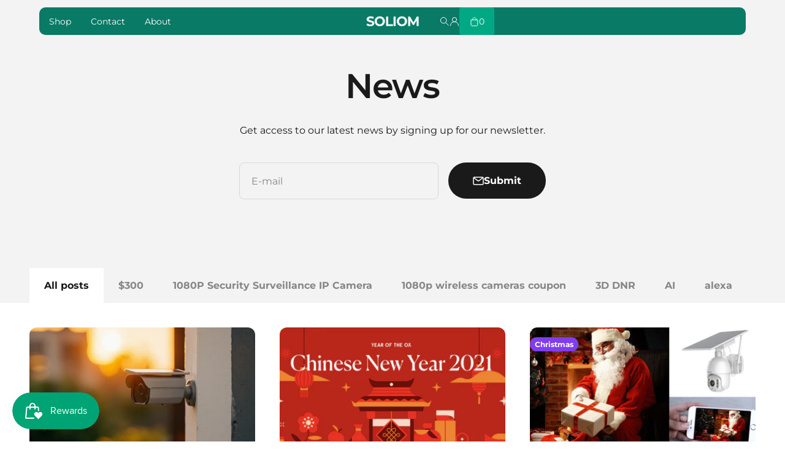

--- FILE ---
content_type: text/html; charset=utf-8
request_url: https://soliom.net/blogs/news
body_size: 89483
content:
<!doctype html>

<html lang="en" dir="ltr">

  <head>
	<!-- Added by AVADA SEO Suite -->
	
<style>@charset 'UTF-8';@import url(https://fonts.googleapis.com/css2?&display=swap);@font-face{font-family:Montserrat;font-weight:600;font-style:normal;font-display:swap;src:url(https://soliom.net/cdn/shop/t/73/assets/avada-seo-font-display.css) format("woff2"),url(https://soliom.net/cdn/shop/t/73/assets/avada-seo-font-display.css) format("woff")}@font-face{font-family:Montserrat;font-weight:600;font-style:italic;font-display:swap;src:url(https://soliom.net/cdn/shop/t/73/assets/avada-seo-font-display.css) format("woff2"),url(https://soliom.net/cdn/shop/t/73/assets/avada-seo-font-display.css) format("woff")}@font-face{font-family:Montserrat;font-weight:400;font-style:normal;font-display:swap;src:url(https://soliom.net/cdn/shop/t/73/assets/avada-seo-font-display.css) format("woff2"),url(https://soliom.net/cdn/shop/t/73/assets/avada-seo-font-display.css) format("woff")}@font-face{font-family:Montserrat;font-weight:400;font-style:italic;font-display:swap;src:url(https://soliom.net/cdn/shop/t/73/assets/avada-seo-font-display.css) format("woff2"),url(https://soliom.net/cdn/shop/t/73/assets/avada-seo-font-display.css) format("woff")}@font-face{font-family:Montserrat;font-weight:700;font-style:normal;font-display:swap;src:url(https://soliom.net/cdn/shop/t/73/assets/avada-seo-font-display.css) format("woff2"),url(https://soliom.net/cdn/shop/t/73/assets/avada-seo-font-display.css) format("woff")}@font-face{font-family:Montserrat;font-weight:700;font-style:italic;font-display:swap;src:url(https://soliom.net/cdn/shop/t/73/assets/avada-seo-font-display.css) format("woff2"),url(https://soliom.net/cdn/shop/t/73/assets/avada-seo-font-display.css) format("woff")}@font-face{font-family:Montserrat;font-weight:600;font-style:normal;font-display:fallback;src:url("https://soliom.net/cdn/fonts/montserrat/montserrat_n6.1326b3e84230700ef15b3a29fb520639977513e0.woff2") format("woff2"),url("https://soliom.net/cdn/fonts/montserrat/montserrat_n6.652f051080eb14192330daceed8cd53dfdc5ead9.woff") format("woff")}@font-face{font-family:Montserrat;font-weight:600;font-style:italic;font-display:fallback;src:url("https://soliom.net/cdn/fonts/montserrat/montserrat_i6.e90155dd2f004112a61c0322d66d1f59dadfa84b.woff2") format("woff2"),url("https://soliom.net/cdn/fonts/montserrat/montserrat_i6.41470518d8e9d7f1bcdd29a447c2397e5393943f.woff") format("woff")}@font-face{font-family:Montserrat;font-weight:400;font-style:normal;font-display:fallback;src:url("https://soliom.net/cdn/fonts/montserrat/montserrat_n4.81949fa0ac9fd2021e16436151e8eaa539321637.woff2") format("woff2"),url("https://soliom.net/cdn/fonts/montserrat/montserrat_n4.a6c632ca7b62da89c3594789ba828388aac693fe.woff") format("woff")}@font-face{font-family:Montserrat;font-weight:400;font-style:italic;font-display:fallback;src:url("https://soliom.net/cdn/fonts/montserrat/montserrat_i4.5a4ea298b4789e064f62a29aafc18d41f09ae59b.woff2") format("woff2"),url("https://soliom.net/cdn/fonts/montserrat/montserrat_i4.072b5869c5e0ed5b9d2021e4c2af132e16681ad2.woff") format("woff")}@font-face{font-family:Montserrat;font-weight:700;font-style:normal;font-display:fallback;src:url("https://soliom.net/cdn/fonts/montserrat/montserrat_n7.3c434e22befd5c18a6b4afadb1e3d77c128c7939.woff2") format("woff2"),url("https://soliom.net/cdn/fonts/montserrat/montserrat_n7.5d9fa6e2cae713c8fb539a9876489d86207fe957.woff") format("woff")}@font-face{font-family:Montserrat;font-weight:700;font-style:italic;font-display:fallback;src:url("https://soliom.net/cdn/fonts/montserrat/montserrat_i7.a0d4a463df4f146567d871890ffb3c80408e7732.woff2") format("woff2"),url("https://soliom.net/cdn/fonts/montserrat/montserrat_i7.f6ec9f2a0681acc6f8152c40921d2a4d2e1a2c78.woff") format("woff")}.share-buttons__item{width:var(--spacing-8-5);height:var(--spacing-8-5);opacity:.7;background:rgb(var(--text-color) / 0);border-radius:var(--rounded-full);place-content:center;display:grid}.article-content>.share-buttons .share-buttons__item{width:var(--spacing-10);height:var(--spacing-10);opacity:1}@font-face{font-family:Montserrat;font-weight:400;font-style:normal;font-display:swap;src:url("https://soliom.net/cdn/fonts/montserrat/montserrat_n4.81949fa0ac9fd2021e16436151e8eaa539321637.woff2") format("woff2"),url("https://soliom.net/cdn/fonts/montserrat/montserrat_n4.a6c632ca7b62da89c3594789ba828388aac693fe.woff") format("woff")}@media screen and (max-width:699px){.sm-max\:hidden{display:none}}.prose>:first-child{margin-block-start:0!important}:root{--spacing-0-5:0.125rem;--spacing-1:0.25rem;--spacing-1-5:0.375rem;--spacing-2:0.5rem;--spacing-2-5:0.625rem;--spacing-3:0.75rem;--spacing-3-5:0.875rem;--spacing-4:1rem;--spacing-4-5:1.125rem;--spacing-5:1.25rem;--spacing-5-5:1.375rem;--spacing-6:1.5rem;--spacing-6-5:1.625rem;--spacing-7:1.75rem;--spacing-7-5:1.875rem;--spacing-8:2rem;--spacing-8-5:2.125rem;--spacing-9:2.25rem;--spacing-9-5:2.375rem;--spacing-10:2.5rem;--spacing-11:2.75rem;--spacing-12:3rem;--spacing-14:3.5rem;--spacing-16:4rem;--spacing-18:4.5rem;--spacing-20:5rem;--spacing-24:6rem;--spacing-28:7rem;--spacing-32:8rem;--spacing-36:9rem;--spacing-40:10rem;--spacing-44:11rem;--spacing-48:12rem;--spacing-52:13rem;--spacing-56:14rem;--spacing-60:15rem;--spacing-64:16rem;--spacing-72:18rem;--spacing-80:20rem;--spacing-96:24rem;--container-max-width:1300px;--container-narrow-max-width:1050px;--container-gutter:var(--spacing-5);--section-outer-spacing-block:var(--spacing-12);--section-inner-max-spacing-block:var(--spacing-10);--section-inner-spacing-inline:var(--container-gutter);--section-stack-spacing-block:var(--spacing-8);--grid-gutter:var(--spacing-5);--product-list-row-gap:var(--spacing-8);--product-list-column-gap:var(--grid-gutter);--input-gap:var(--spacing-2);--input-height:2.625rem;--input-padding-inline:var(--spacing-4);--sticky-area-height:calc(var(--sticky-announcement-bar-enabled, 0) * var(--announcement-bar-height, 0px) + var(--sticky-header-enabled, 0) * var(--header-height, 0px));--transform-logical-flip:1;--transform-origin-start:left;--transform-origin-end:right;--heading-font-family:Montserrat,sans-serif;--heading-font-weight:600;--heading-font-style:normal;--heading-text-transform:normal;--heading-letter-spacing:-0.02em;--text-font-family:Montserrat,sans-serif;--text-font-weight:400;--text-font-style:normal;--text-letter-spacing:0.0em;--text-h0:2.75rem;--text-h1:2rem;--text-h2:1.75rem;--text-h3:1.375rem;--text-h4:1.125rem;--text-h5:1.125rem;--text-h6:1rem;--text-xs:0.8125rem;--text-sm:0.875rem;--text-base:1.0rem;--text-lg:1.25rem;--accent:26 26 26;--text-primary:26 26 26;--background-primary:255 255 255;--dialog-background:255 255 255;--border-color:var(--text-color, var(--text-primary))/0.12;--button-background-primary:26 26 26;--button-text-primary:255 255 255;--button-background-secondary:240 196 23;--button-text-secondary:26 26 26;--success-background:224 244 232;--success-text:0 163 65;--warning-background:255 246 233;--warning-text:255 183 74;--error-background:254 231 231;--error-text:248 58 58;--on-sale-text:248 58 58;--on-sale-badge-background:248 58 58;--on-sale-badge-text:255 255 255;--sold-out-badge-background:26 26 26;--sold-out-badge-text:255 255 255;--primary-badge-background:128 60 238;--primary-badge-text:255 255 255;--star-color:255 183 74;--product-card-background:255 255 255;--product-card-text:26 26 26;--header-background:240 240 240;--header-text:26 26 26;--footer-background:255 255 255;--footer-text:26 26 26;--rounded-xs:0.25rem;--rounded-sm:0.375rem;--rounded:0.75rem;--rounded-lg:1.5rem;--rounded-full:9999px;--rounded-button:3.75rem;--rounded-input:0.5rem;--shadow-sm:0 2px 8px rgb(var(--text-primary) / 0.1);--shadow:0 5px 15px rgb(var(--text-primary) / 0.1);--shadow-md:0 5px 30px rgb(var(--text-primary) / 0.1);--shadow-block:0px 18px 50px rgb(var(--text-primary) / 0.1);--checkmark-svg-url:url(https://soliom.net/cdn/shop/t/73/assets/checkmark.svg?v=77552481021870063511768470476)}@media screen and (min-width:700px){.prose *+.button{margin-block-start:var(--spacing-8)!important}.prose :is(.h5,.h6,h5,h6)+*{margin-block-start:var(--spacing-4)}.article{--article-margin-block-end:var(--spacing-28)}.sm\:gap-5{gap:var(--spacing-5)}.sm\:gap-6{gap:var(--spacing-6)}.sm\:gap-8{gap:var(--spacing-8)}:root{--text-h0:3.5rem;--text-h1:2.5rem;--text-h2:2rem;--text-h3:1.625rem;--text-h4:1.375rem;--text-h5:1.125rem;--text-h6:1rem;--text-xs:0.75rem;--text-sm:0.875rem;--text-base:1.0rem;--text-lg:1.25rem;--container-gutter:2rem;--section-outer-spacing-block:var(--spacing-16);--section-inner-max-spacing-block:var(--spacing-12);--section-inner-spacing-inline:var(--spacing-12);--section-stack-spacing-block:var(--spacing-12);--grid-gutter:var(--spacing-6);--product-list-row-gap:var(--spacing-12);--input-gap:1rem;--input-height:3.125rem;--input-padding-inline:var(--spacing-5)}}@media screen and (min-width:1000px){:root{--container-gutter:var(--spacing-12);--section-outer-spacing-block:var(--spacing-18);--section-inner-max-spacing-block:var(--spacing-16);--section-inner-spacing-inline:var(--spacing-16);--section-stack-spacing-block:var(--spacing-12)}}@media screen and (min-width:1150px){.prose :is(.h5,.h6,h5,h6)+*{margin-block-start:var(--spacing-4)}:root{--container-gutter:var(--spacing-12);--section-outer-spacing-block:var(--spacing-20);--section-inner-max-spacing-block:var(--spacing-16);--section-inner-spacing-inline:var(--spacing-16);--section-stack-spacing-block:var(--spacing-12)}}@media screen and (min-width:1400px){:root{--text-h0:4.5rem;--text-h1:3.5rem;--text-h2:2.75rem;--text-h3:2rem;--text-h4:1.75rem;--text-h5:1.375rem;--text-h6:1.25rem;--section-outer-spacing-block:var(--spacing-24);--section-inner-max-spacing-block:var(--spacing-18);--section-inner-spacing-inline:var(--spacing-18)}}@media screen and (min-width:1600px){:root{--section-outer-spacing-block:var(--spacing-24);--section-inner-max-spacing-block:var(--spacing-20);--section-inner-spacing-inline:var(--spacing-20)}}*,:after,:before{box-sizing:border-box;border-style:solid;border-width:0;border-color:rgb(var(--text-color) / .12)}html{-webkit-text-size-adjust:100%;-moz-tab-size:4;tab-size:4;scroll-padding-block-start:calc(var(--sticky-area-height) + 20px);line-height:1.5}body{--background:var(--background-primary);--text-color:var(--text-primary);background:rgb(var(--background));color:rgb(var(--text-color));font:var(--text-font-style) var(--text-font-weight) var(--text-base)/1.6 var(--text-font-family);letter-spacing:var(--text-letter-spacing);margin:0;position:relative}h1{font-size:inherit;font-weight:inherit}a{color:inherit;-webkit-text-decoration:inherit;text-decoration:inherit}strong{font-weight:bolder}button,input{font-family:inherit;font-size:100%;font-weight:inherit;font-style:inherit;line-height:inherit;text-transform:inherit;color:inherit;margin:0;padding:0}button{text-transform:none}[type=button],[type=reset],button{-webkit-appearance:button;text-align:inherit;background-color:#0000;background-image:none}button{touch-action:manipulation}:-moz-focusring{outline:auto}:-moz-ui-invalid{box-shadow:none}::-webkit-inner-spin-button{height:auto}::-webkit-outer-spin-button{height:auto}[type=search]{-webkit-appearance:textfield;outline-offset:-2px}::-webkit-search-decoration{-webkit-appearance:none}::-webkit-file-upload-button{-webkit-appearance:button;font:inherit}::-webkit-date-and-time-value{text-align:start}h1,p{margin:0}ul{margin:0;padding:0;list-style:none}iframe,img{vertical-align:middle;display:block}img{color:#0000;max-width:min(var(--image-mobile-max-width,var(--image-max-width,100%)),100%);object-fit:inherit;object-position:inherit;height:auto}.button{--button-background:var(--button-background-primary)/var(--button-background-opacity, 1);--button-text-color:var(--button-text-primary);--button-outline-color:var(--button-background-primary);-webkit-appearance:none;appearance:none;border-radius:var(--rounded-button);background-color:rgb(var(--button-background));color:rgb(var(--button-text-color));text-align:center;font-size:var(--text-sm);letter-spacing:var(--text-letter-spacing);padding-block-start:var(--spacing-2-5);padding-block-end:var(--spacing-2-5);padding-inline-start:var(--spacing-5);padding-inline-end:var(--spacing-5);font-weight:700;line-height:1.6;display:inline-block;position:relative}.button--sm{font-size:var(--text-xs);padding-block-start:var(--spacing-2);padding-block-end:var(--spacing-2);line-height:1.7}.button--lg{font-size:var(--text-base);padding-block-start:.8125rem;padding-block-end:.8125rem;padding-inline-start:var(--spacing-6);padding-inline-end:var(--spacing-6)}.button--xl{font-size:var(--text-base);padding-block-start:var(--spacing-4);padding-block-end:var(--spacing-4);padding-inline-start:var(--spacing-8);padding-inline-end:var(--spacing-8)}.button--subdued{--button-background:var(--text-color)/.1!important;--button-text-color:var(--text-color)!important;--button-outline-color:var(--text-color)!important}@media screen and (min-width:700px){img{max-width:min(var(--image-max-width,100%),100%)}.button{padding-block-start:var(--spacing-3);padding-block-end:var(--spacing-3);padding-inline-start:var(--spacing-6);padding-inline-end:var(--spacing-6)}.button--sm{padding-block-start:var(--spacing-2);padding-block-end:var(--spacing-2);padding-inline-start:var(--spacing-5);padding-inline-end:var(--spacing-5)}.button--lg{padding-block-start:var(--spacing-3-5);padding-block-end:var(--spacing-3-5);padding-inline-start:var(--spacing-8);padding-inline-end:var(--spacing-8)}.button--xl{padding-block-start:1.075rem;padding-block-end:1.075rem;padding-inline-start:var(--spacing-10);padding-inline-end:var(--spacing-10)}}.animated-arrow:after,.animated-arrow:before{content:"";grid-area:1/-1}.content-over-media>:is(picture,img,video,iframe,svg,video-media){height:var(--content-over-media-height,auto);transform-origin:top;overflow-wrap:anywhere;object-fit:cover;object-position:center;border-radius:inherit;-webkit-touch-callout:none;grid-area:1/1/span 3/span 3;place-self:stretch stretch;width:100%;min-height:100%;max-height:100%;position:relative}.content-over-media>:not(img,video,iframe,svg,video-media,picture){max-width:var(--content-over-media-content-max-width,780px);z-index:1;grid-area:2/2/auto/span 1;position:relative}.numbered-dots__item>*{grid-area:1/-1}:is(.drawer,.popover):not(:defined){display:none}.drawer{--container-outer-width:var(--spacing-6);--background:var(--dialog-background);--text-color:var(--text-primary);--drawer-header-padding:var(--spacing-5);--drawer-body-padding:var(--spacing-5) var(--spacing-6);--drawer-footer-padding:var(--spacing-6);--drawer-content-max-height:none;visibility:hidden;padding:var(--spacing-2);z-index:999;width:100%;position:fixed;right:0}.drawer>[is=close-button]{display:none;position:absolute;top:1.5rem}.drawer>[is=close-button]:not(:lang(ae),:lang(ar),:lang(arc),:lang(bcc),:lang(bqi),:lang(ckb),:lang(dv),:lang(fa),:lang(glk),:lang(he),:lang(ku),:lang(mzn),:lang(nqo),:lang(pnb),:lang(ps),:lang(sd),:lang(ug),:lang(ur),:lang(yi)){right:1.5rem}@media screen and (max-width:699px){.drawer{--drawer-content-max-height:75vh}}@media screen and (min-width:700px){.drawer{--container-outer-width:var(--spacing-10);--drawer-header-padding:var(--spacing-8) var(--spacing-10);--drawer-body-padding:var(--spacing-8) var(--spacing-10);--drawer-footer-padding:var(--spacing-8) var(--spacing-10);padding:var(--spacing-4);width:510px;height:100%}.drawer>[is=close-button]{display:grid;top:2.25rem}.drawer>[is=close-button]:not(:lang(ae),:lang(ar),:lang(arc),:lang(bcc),:lang(bqi),:lang(ckb),:lang(dv),:lang(fa),:lang(glk),:lang(he),:lang(ku),:lang(mzn),:lang(nqo),:lang(pnb),:lang(ps),:lang(sd),:lang(ug),:lang(ur),:lang(yi)){right:2.25rem}.drawer--lg{width:680px}}.count-bubble{--size:var(--spacing-4);width:var(--size);height:var(--size);border-radius:var(--rounded-full);background:rgb(var(--button-background-primary));color:rgb(var(--button-text-primary));place-items:center;min-width:min-content;padding-inline-start:var(--spacing-1);padding-inline-end:var(--spacing-1);font-size:9px;font-weight:700;line-height:1;display:grid}.count-bubble--lg{--size:var(--spacing-5);font-size:var(--text-xs)}.pill-loader>*{grid-area:1/-1;place-self:center}.v-stack{display:grid}.h-stack{align-items:center;display:flex}.container{--container-inner-width:min((100vw - var(--scrollbar-width, 0px))  - var(--container-gutter) * 2, var(--container-max-width));--container-outer-width:calc(((100vw - var(--scrollbar-width, 0px))  - var(--container-inner-width)) / 2);margin-inline-start:max(var(--container-gutter),50% - var(--container-max-width) / 2);margin-inline-end:max(var(--container-gutter),50% - var(--container-max-width) / 2)}[role=main] .shopify-section{--section-is-first:0;--hash-difference:calc(var(--section-background-hash)  - var(--previous-section-background-hash, -1));--hash-difference-abs:max(var(--hash-difference), -1 * var(--hash-difference));--background-differs-from-previous:max(0, min(var(--hash-difference-abs, 1), 1));background:rgb(var(--background));position:relative}[role=main] .shopify-section:not(.contents){display:flow-root}[role=main] .shopify-section:first-child{--section-is-first:1}.empty-state{justify-items:center;gap:var(--spacing-5);text-align:center;margin-block-start:var(--spacing-12);margin-block-end:var(--spacing-12);display:grid}.empty-state__icon-wrapper{position:relative}.empty-state__icon-wrapper>.count-bubble{position:absolute;top:calc(-1 * var(--spacing-1-5))}.empty-state__icon-wrapper>.count-bubble:not(:lang(ae),:lang(ar),:lang(arc),:lang(bcc),:lang(bqi),:lang(ckb),:lang(dv),:lang(fa),:lang(glk),:lang(he),:lang(ku),:lang(mzn),:lang(nqo),:lang(pnb),:lang(ps),:lang(sd),:lang(ug),:lang(ur),:lang(yi)){right:calc(-1 * var(--spacing-1-5))}.prose>:first-child,.prose>:first-child :first-child{margin-block-start:0!important}.prose>:last-child{margin-block-end:0!important}.prose *+:is(p,div,ul,ol){margin-block-start:var(--spacing-3)}.prose *+.button{margin-block-start:var(--spacing-6)!important}.prose :is(.h5,.h6,h5,h6)+*{margin-block-start:var(--spacing-4)}.prose a:not(.button){text-underline:none;background:linear-gradient(to right,currentColor,currentColor) 0/100% 1px no-repeat}.link-faded{opacity:.7}.skeleton{background:rgb(var(--text-color) / .15);border-radius:4px;flex-shrink:0;animation:2.5s cubic-bezier(.4,0,.6,1) infinite pulse;display:block}.skeleton--tab{width:88px;height:20px}.skeleton--thumbnail{width:80px;height:80px}.skeleton--text{width:var(--skeleton-text-width,100%);height:12px}@media screen and (min-width:700px){.count-bubble--lg{--size:var(--spacing-7)}.shopify-section:first-child{--section-outer-spacing-block-start:24px}.empty-state{gap:var(--spacing-8);margin-block-start:var(--spacing-32);margin-block-end:var(--spacing-32)}.empty-state__icon-wrapper>svg{width:var(--spacing-12);height:var(--spacing-12)}.empty-state__icon-wrapper>.count-bubble{top:calc(-1 * var(--spacing-3))}.empty-state__icon-wrapper>.count-bubble:not(:lang(ae),:lang(ar),:lang(arc),:lang(bcc),:lang(bqi),:lang(ckb),:lang(dv),:lang(fa),:lang(glk),:lang(he),:lang(ku),:lang(mzn),:lang(nqo),:lang(pnb),:lang(ps),:lang(sd),:lang(ug),:lang(ur),:lang(yi)){right:calc(-1 * var(--spacing-3))}.prose *+:is(p,div,ul,ol){margin-block-start:var(--spacing-4)}.prose *+.button{margin-block-start:var(--spacing-8)!important}.prose :is(.h5,.h6,h5,h6)+*{margin-block-start:var(--spacing-4)}.skeleton--tab{width:148px;height:34px}.skeleton--thumbnail{width:96px;height:96px}}.text-with-icon{gap:var(--spacing-3);align-items:center;display:flex}.text-with-icon>svg{flex-shrink:0}.icon{vertical-align:middle;display:block}.announcement-bar__static-list>*{grid-area:1/-1}.article{--article-margin-block-end:var(--spacing-14)}.article>.container{justify-content:safe center;gap:var(--spacing-10);margin-block-end:var(--article-margin-block-end);display:grid}@media screen and (min-width:700px){.article{--article-margin-block-end:var(--spacing-28)}.article>.container{gap:var(--spacing-16)}}.article-banner{grid:var(--article-banner-grid);column-gap:var(--article-banner-column-gap);align-items:var(--article-banner-horizontal-alignement,center);max-width:var(--article-banner-max-width);box-sizing:content-box;justify-items:center;margin-inline-start:auto;margin-inline-end:auto;padding-block-start:var(--article-banner-padding-block-start,0);display:grid;position:relative}.article-banner:before{content:"";width:calc((100vw - var(--scrollbar-width,0px)));height:var(--article-banner-before-height);background-color:rgb(var(--article-banner-background));position:absolute;top:0}.article-banner__image{z-index:1;width:100%}.article-banner__image>img{width:100%}.article-banner__content{gap:var(--spacing-6);padding:var(--article-banner-content-padding-block-start) var(--article-banner-content-padding-inline) var(--article-banner-content-padding-block-end);justify-items:var(--article-banner-vertical-alignement,center);text-align:var(--article-banner-vertical-alignement,center);z-index:2;display:grid}.article__meta{justify-content:var(--article-banner-meta-vertical-alignment,center);row-gap:var(--spacing-2);column-gap:var(--spacing-4);flex-wrap:wrap;display:flex}.article__meta .text-with-icon{gap:var(--spacing-2)}@media screen and (min-width:1150px){.prose *+p{margin-block-start:var(--spacing-6)}.prose :is(.h5,.h6,h5,h6)+*{margin-block-start:var(--spacing-4)}.article-banner{padding-inline-start:var(--container-gutter);padding-inline-end:var(--container-gutter)}.article-banner__content{grid-area:var(--article-banner-grid-area,content)}.article-banner__image{grid-area:var(--article-banner-grid-area,image);position:relative}.article-banner__image:before{content:"";background:rgb(var(--article-banner-image-overlay));border-radius:inherit;z-index:1;position:absolute;top:0;bottom:0;left:0;right:0}.article__meta{column-gap:var(--spacing-6)}.article__meta .text-with-icon{gap:var(--spacing-2-5)}}.article-content{max-width:var(--article-max-width);grid-template-columns:minmax(0,1fr);width:100%;margin-inline-start:auto;margin-inline-end:auto;padding-block-start:var(--spacing-10)}@media screen and (min-width:1000px){.article-content{border-bottom-width:1px;padding-block-start:var(--spacing-16);padding-block-end:var(--spacing-18)}}.cart-drawer{--drawer-footer-padding:1rem 1.5rem 1.5rem 1.5rem;--drawer-content-max-height:none;height:100%;top:0}.cart-drawer>[is=close-button]{display:grid}.shopify-section--privacy-banner{z-index:2;position:relative}.privacy-bar{margin:var(--spacing-2);z-index:1;position:fixed;bottom:0;display:block!important}.privacy-bar:not(:lang(ae),:lang(ar),:lang(arc),:lang(bcc),:lang(bqi),:lang(ckb),:lang(dv),:lang(fa),:lang(glk),:lang(he),:lang(ku),:lang(mzn),:lang(nqo),:lang(pnb),:lang(ps),:lang(sd),:lang(ug),:lang(ur),:lang(yi)){left:0}.privacy-bar[hidden]{visibility:hidden;opacity:0}.privacy-bar__inner{padding:var(--spacing-6);background:rgb(var(--background-primary));color:rgb(var(--text-primary));border-radius:var(--rounded-sm);border-width:1px;width:100%}.privacy-bar__close{position:absolute;top:var(--spacing-6)}.privacy-bar__close:not(:lang(ae),:lang(ar),:lang(arc),:lang(bcc),:lang(bqi),:lang(ckb),:lang(dv),:lang(fa),:lang(glk),:lang(he),:lang(ku),:lang(mzn),:lang(nqo),:lang(pnb),:lang(ps),:lang(sd),:lang(ug),:lang(ur),:lang(yi)){right:var(--spacing-6)}@media screen and (min-width:700px){.cart-drawer{--drawer-footer-padding:1.5rem 2.5rem 2.5rem 2.5rem}.privacy-bar{margin:var(--spacing-4)}.privacy-bar__inner{max-width:445px}}.header__logo{grid-area:logo;max-width:max-content;display:block;position:relative}.header__main-nav{grid-area:main-nav}.header__secondary-nav{justify-content:flex-end;justify-self:end;align-items:center;gap:var(--spacing-3) var(--header-part-gap);flex-wrap:wrap;grid-area:secondary-nav;display:flex}@media screen and (min-width:700px){.mega-menu__carousel>*{grid-area:1/-1}}.hot-spot{--hot-spot-dot-size:var(--spacing-8);--hot-spot-dot-shadow-size:var(--spacing-2-5);top:var(--hot-spot-vertical-position);left:var(--hot-spot-horizontal-position);grid-area:unset!important;z-index:unset!important;position:absolute!important}.images-scrolling-desktop__content-list{grid-area:1/content/-1;grid-auto-columns:minmax(0,1fr);align-items:center;display:grid}.media-grid__item{grid-area:span min(2,var(--media-grid-row-span))/span min(2,var(--media-grid-column-span));height:100%}@media screen and (min-width:700px){.media-grid__item{grid-area:span var(--media-grid-row-span)/span var(--media-grid-column-span)}}.media-with-text__media{grid-area:media;position:relative;overflow:hidden}.media-with-text__content{padding:var(--media-with-text-content-padding);grid-area:content;display:grid}:is(.multiple-images-with-text__image-list[layout=stacked],.multiple-images-with-text__content-list)>*{grid-area:1/-1;width:100%}.multiple-images-with-text__image-list:not([layout=stacked])>img:first-child{grid-area:1/2/-1;margin-block-start:var(--multiple-images-with-text-main-image-offset,0px)}.press__list>*{grid-area:1/-1}.revealed-image__wrapper>*{grid-area:1/-1}.search-input{justify-content:space-between;align-items:center;gap:var(--spacing-4);border-bottom-width:2px;padding-block-end:var(--spacing-2-5);display:flex}.search-input>input{-webkit-appearance:none;appearance:none;font-size:var(--text-h5);background:0 0;border-radius:0;outline:0;flex-grow:1;width:0;font-weight:bolder}.search-input>input[type=search]::-webkit-search-decoration{display:none}.search-input>input[type=search]::-webkit-search-cancel-button{display:none}.search-input>[type=reset]{font-size:var(--text-sm);opacity:0}.search-drawer{--drawer-body-padding:1.25rem 1.5rem 1.5rem 1.5rem;--drawer-content-max-height:100%;height:100%}.predictive-search{min-width:0;display:block}@media screen and (min-width:700px){.search-input{padding-block-end:var(--spacing-3)}.search-input>input{font-size:var(--text-h4)}.search-input>[type=reset]{font-size:var(--text-base)}.search-drawer{--drawer-body-padding:2rem 2.5rem 2.5rem 2.5rem}.shop-the-look__carousel>*{grid-area:1/-1}.sm\:hidden{display:none}}.timeline__slider>*{grid-area:1/-1}.sr-only{clip:rect(0,0,0,0);white-space:nowrap;border-width:0;width:1px;height:1px;margin:-1px;padding:0;position:absolute;overflow:hidden}.text-custom{color:rgb(var(--text-color))}.text-subdued{color:rgb(var(--text-color) / .7)}.justify-center{justify-content:safe center}.align-center{align-items:center}.align-self-center{align-self:center}.align-center{vertical-align:middle}.w-full{width:100%}.gap-2{gap:var(--spacing-2)}.gap-3{gap:var(--spacing-3)}.gap-4{gap:var(--spacing-4)}.gap-5{gap:var(--spacing-5)}.gap-8{gap:var(--spacing-8)}@media screen and (min-width:700px){.sm\:gap-5{gap:var(--spacing-5)}.sm\:gap-6{gap:var(--spacing-6)}.sm\:gap-8{gap:var(--spacing-8)}.sm\:gap-10{gap:var(--spacing-10)}}.bold{font-weight:700}.text-xs{font-size:var(--text-xs);line-height:1.7}.text-sm{font-size:var(--text-sm);line-height:1.6}.h0,.h5{font-family:var(--heading-font-family);font-weight:var(--heading-font-weight);font-style:var(--heading-font-style);letter-spacing:var(--heading-letter-spacing);text-transform:var(--heading-text-transform);overflow-wrap:anywhere}.h0{font-size:var(--text-h0);line-height:1}.h5{font-size:var(--text-h5);line-height:1.4}@keyframes avada-rotate{0%{transform:rotate(0)}100%{transform:rotate(360deg)}}.Avada-LoadingScreen{display:none;width:100%;height:100vh;top:0;position:fixed;z-index:9999;display:flex;align-items:center;justify-content:center;background-color:#f2f2f2}.Avada-LoadingScreen svg{animation:1s linear infinite avada-rotate;width:75px;height:75px}@keyframes pulse{50%{opacity:.5}0%{background-color:#e0e0e0}50%{background-color:#f0f0f0}100%{background-color:#e0e0e0}}:root{--swiper-theme-color:#007aff;--swiper-navigation-size:44px}:host{position:relative;display:block;margin-left:auto;margin-right:auto;z-index:1}body{-webkit-touch-callout:none!important}[hidden]{display:none!important}.section-sections--19408215801925__ss_header_4_Q6Xwdt{border-top:0 solid #000;border-bottom:0 solid #000;margin-top:0;margin-bottom:0;margin-left:0;margin-right:0;position:relative}.section-sections--19408215801925__ss_header_4_Q6Xwdt-settings{margin:0 auto;padding-top:9px;padding-bottom:15px;padding-left:1.5rem;padding-right:1.5rem}.header-sections--19408215801925__ss_header_4_Q6Xwdt.fixed{position:fixed;top:0;left:0;width:calc(100% - 0rem);z-index:999}.header-body-sections--19408215801925__ss_header_4_Q6Xwdt{display:grid;align-items:center;margin-top:10px;padding:0;border:0 solid #fff;border-radius:10px;gap:12px;background-color:#097a66}.header-menu-list-sections--19408215801925__ss_header_4_Q6Xwdt{padding:0;margin:0;display:none;align-items:center;gap:0;flex-wrap:wrap;list-style:none}.header-menu-mobile-sections--19408215801925__ss_header_4_Q6Xwdt .header-menu-list-sections--19408215801925__ss_header_4_Q6Xwdt{display:flex;flex-direction:column;align-items:start}.header-menu-item-sections--19408215801925__ss_header_4_Q6Xwdt{margin:0;line-height:100%;box-sizing:border-box;padding-bottom:0}.header-menu-link-sections--19408215801925__ss_header_4_Q6Xwdt{margin:0;font-size:24px;color:#fff;line-height:130%;text-transform:unset;text-decoration:none;font-weight:400;position:relative;z-index:3}.header-menu-item-main-sections--19408215801925__ss_header_4_Q6Xwdt>.header-menu-link-sections--19408215801925__ss_header_4_Q6Xwdt{display:block;padding:10px 16px;background-color:rgba(0,0,0,0);border-radius:4px}.header-submenu-sections--19408215801925__ss_header_4_Q6Xwdt .header-menu-link-sections--19408215801925__ss_header_4_Q6Xwdt{color:#097a66!important;font-weight:400}.header-menu-item-parent-sections--19408215801925__ss_header_4_Q6Xwdt{display:flex;align-items:center;gap:10px;max-width:fit-content;flex-basis:0}.header-menu-item-icon-sections--19408215801925__ss_header_4_Q6Xwdt{display:block;flex:0 0 8px;width:8px;color:#097a66}.header-menu-item-icon-sections--19408215801925__ss_header_4_Q6Xwdt svg{display:block;width:100%;height:100%;object-fit:cover}.header-submenu-sections--19408215801925__ss_header_4_Q6Xwdt{position:absolute;z-index:3;top:calc(100% - 30px);left:0;width:100%;opacity:0;list-style:none;margin:0}.header-submenu-bg-sections--19408215801925__ss_header_4_Q6Xwdt{display:block!important;height:20px}.header-submenu-inner-sections--19408215801925__ss_header_4_Q6Xwdt{background-color:#fff;border-bottom:0 solid #000}.header-submenu-sections--19408215801925__ss_header_4_Q6Xwdt .section-sections--19408215801925__ss_header_4_Q6Xwdt-settings{padding-top:12px}.header-menu-burder-wrapper-sections--19408215801925__ss_header_4_Q6Xwdt{position:relative}.header-menu-burder-wrapper-sections--19408215801925__ss_header_4_Q6Xwdt:after{content:'';position:absolute;top:-6px;left:10px;width:18px;height:100%;z-index:2;min-height:14px}.header-menu-burder-sections--19408215801925__ss_header_4_Q6Xwdt{position:relative;z-index:1;margin-left:10px;display:block;width:18px;position:relative;z-index:3;background-color:transparent;border:0;box-shadow:none;transform:translateY(19px)}.header-menu-burger-icon-sections--19408215801925__ss_header_4_Q6Xwdt{position:absolute;top:50%;left:0;margin-top:-1px;width:100%;height:1.5px;background:#fff}.header-menu-burger-icon-sections--19408215801925__ss_header_4_Q6Xwdt::after,.header-menu-burger-icon-sections--19408215801925__ss_header_4_Q6Xwdt::before{content:"";display:block;position:absolute;width:100%;height:1.5px;background-color:inherit;background:#fff}.header-menu-burger-icon-sections--19408215801925__ss_header_4_Q6Xwdt::before{top:-6px}.header-menu-burger-icon-sections--19408215801925__ss_header_4_Q6Xwdt::after{bottom:-6px}.header-logo-sections--19408215801925__ss_header_4_Q6Xwdt{width:100%;max-width:50px;text-align:center;position:relative;z-index:3}.header-logo-image-sections--19408215801925__ss_header_4_Q6Xwdt img{display:block;width:100%;height:100%;object-fit:cover}.header-sections--19408215801925__ss_header_4_Q6Xwdt .header-logo-first-sections--19408215801925__ss_header_4_Q6Xwdt{display:block!important}.header-sections--19408215801925__ss_header_4_Q6Xwdt .header-logo-second-sections--19408215801925__ss_header_4_Q6Xwdt{display:none!important}.header-right-sections--19408215801925__ss_header_4_Q6Xwdt{display:flex;align-items:center;justify-content:end;gap:16px;flex-wrap:wrap;position:relative;z-index:3}.header-account-text-sections--19408215801925__ss_header_4_Q6Xwdt,.header-search-text-sections--19408215801925__ss_header_4_Q6Xwdt{display:none;margin:0;color:#fff;line-height:130%;text-transform:unset;text-decoration:none}.header-cart-text-sections--19408215801925__ss_header_4_Q6Xwdt{display:none;margin:0;font-size:14px;color:#fff;line-height:130%;text-transform:unset;text-decoration:none}.header-cart-sections--19408215801925__ss_header_4_Q6Xwdt .cart-count-bubble span{margin:0;font-size:10px;color:#fff;line-height:100%;text-transform:unset;text-decoration:none}.header-account-icon-sections--19408215801925__ss_header_4_Q6Xwdt,.header-cart-icon-sections--19408215801925__ss_header_4_Q6Xwdt,.header-search-icon-sections--19408215801925__ss_header_4_Q6Xwdt{display:block;width:20px}.header-account-icon-sections--19408215801925__ss_header_4_Q6Xwdt svg,.header-search-icon-sections--19408215801925__ss_header_4_Q6Xwdt svg{display:block;width:100%;height:100%;object-fit:cover}.header-cart-icon-sections--19408215801925__ss_header_4_Q6Xwdt svg{display:block;width:100%;height:100%;object-fit:cover}.header-account-icon-sections--19408215801925__ss_header_4_Q6Xwdt svg path,.header-search-icon-sections--19408215801925__ss_header_4_Q6Xwdt svg path{stroke:#ffffff}.header-cart-icon-sections--19408215801925__ss_header_4_Q6Xwdt svg path{stroke:#ffffff}.header-account-sections--19408215801925__ss_header_4_Q6Xwdt,.header-cart-sections--19408215801925__ss_header_4_Q6Xwdt{text-decoration:none}.header-search-sections--19408215801925__ss_header_4_Q6Xwdt{padding:0;margin:0;background-color:transparent;border:0;box-shadow:none;text-decoration:none}.header-cart-sections--19408215801925__ss_header_4_Q6Xwdt{display:flex;align-items:center;gap:5px;position:relative;background-color:#00a984;padding:10px;border:0 solid #000;border-radius:4px}.header-cart-sections--19408215801925__ss_header_4_Q6Xwdt .cart-count-bubble{position:absolute;left:52%;top:45%;transform:translateX(-50%);padding:0;background-color:transparent;border:0;margin:0;width:fit-content;height:fit-content}.header-menu-mobile-sections--19408215801925__ss_header_4_Q6Xwdt{position:absolute;top:100%;left:0;width:100%;height:100dvh;overflow-y:auto;background-color:rgba(0,0,0,.5);transform:translateY(-130%);z-index:99}.header-menu-mobile-inner-sections--19408215801925__ss_header_4_Q6Xwdt{background-color:#fff;max-width:100%;height:100%;padding:20px;position:relative;overflow-x:hidden;overflow-y:auto;display:flex;flex-direction:column;justify-content:space-between}.header-mobile-menu-item-parent-sections--19408215801925__ss_header_4_Q6Xwdt{display:flex;align-items:center;gap:10px}.header-menu-mobile-sections--19408215801925__ss_header_4_Q6Xwdt .header-menu-item-sections--19408215801925__ss_header_4_Q6Xwdt{max-width:100%;width:100%;justify-content:space-between;position:static;padding:12px 0;border-bottom:1px solid #097a66}.header-menu-mobile-sections--19408215801925__ss_header_4_Q6Xwdt .header-menu-item-sections--19408215801925__ss_header_4_Q6Xwdt:first-child{border-top:1px solid #097a66}.header-menu-mobile-sections--19408215801925__ss_header_4_Q6Xwdt .header-menu-item-icon-sections--19408215801925__ss_header_4_Q6Xwdt{flex:0 0 18px;width:18px;transform:rotate(-90deg)}.header-menu-mobile-submenu-sections--19408215801925__ss_header_4_Q6Xwdt{position:absolute;background-color:#fff;z-index:4;padding:20px;top:0;left:0;height:100%;width:100%;overflow-x:hidden;overflow-y:auto;transform:translateX(110%)}.header-menu-mobile-submenu-heading-sections--19408215801925__ss_header_4_Q6Xwdt{display:flex;align-items:center;gap:20px;width:100%;background-color:transparent;border:0;border-top:1px solid #097a66;padding:0;padding:10px 0;box-shadow:none;font-size:24px;color:#097a66;line-height:130%;text-transform:unset;text-decoration:none;font-weight:700}.header-menu-mobile-submenu-heading-sections--19408215801925__ss_header_4_Q6Xwdt .header-menu-item-icon-sections--19408215801925__ss_header_4_Q6Xwdt{transform:rotate(90deg)}.header-mobile-submenu-list-sections--19408215801925__ss_header_4_Q6Xwdt{margin:0;margin-top:0;display:flex;flex-direction:column;gap:0;padding:0;list-style:none}.header-submenu-inner-sections--19408215801925__ss_header_4_Q6Xwdt .section-sections--19408215801925__ss_header_4_Q6Xwdt-settings{display:grid;align-items:start;gap:16px}.header-submenu-menu-sections--19408215801925__ss_header_4_Q6Xwdt{display:flex;gap:16px;flex-wrap:wrap}.header-submenu-menu-sections--19408215801925__ss_header_4_Q6Xwdt .header-menu-list-sections--19408215801925__ss_header_4_Q6Xwdt{display:flex;align-items:stretch;gap:16px}.header-submenu-menu-sections--19408215801925__ss_header_4_Q6Xwdt>.header-menu-list-sections--19408215801925__ss_header_4_Q6Xwdt .header-menu-item-with-submenu-sections--19408215801925__ss_header_4_Q6Xwdt>.header-menu-link-sections--19408215801925__ss_header_4_Q6Xwdt:first-child{display:block;max-width:fit-content;font-size:16px;font-weight:700;margin-bottom:12px}.header-submenu-menu-sections--19408215801925__ss_header_4_Q6Xwdt .header-menu-list-sections--19408215801925__ss_header_4_Q6Xwdt .header-menu-list-sections--19408215801925__ss_header_4_Q6Xwdt{margin-top:8px;display:flex;flex-direction:column;gap:8px}.header-submenu-menu-sections--19408215801925__ss_header_4_Q6Xwdt>.header-menu-list-sections--19408215801925__ss_header_4_Q6Xwdt>.header-menu-item-sections--19408215801925__ss_header_4_Q6Xwdt:not(:last-child){border-right:1px solid #097a66}.header-menu-link-sections--19408215801925__ss_header_4_Q6Xwdt{font-family:Montserrat,sans-serif;font-weight:400;font-style:normal}.header-account-text-sections--19408215801925__ss_header_4_Q6Xwdt,.header-search-text-sections--19408215801925__ss_header_4_Q6Xwdt{font-family:Montserrat,sans-serif;font-weight:400;font-style:normal}.header-cart-text-sections--19408215801925__ss_header_4_Q6Xwdt{font-family:Montserrat,sans-serif;font-weight:400;font-style:normal}.header-cart-sections--19408215801925__ss_header_4_Q6Xwdt .cart-count-bubble span{font-family:Montserrat,sans-serif;font-weight:400;font-style:normal}.header-body-sections--19408215801925__ss_header_4_Q6Xwdt{grid-template-columns:1fr 50px 1fr}.header-submenu-menu-sections--19408215801925__ss_header_4_Q6Xwdt>.header-menu-list-sections--19408215801925__ss_header_4_Q6Xwdt .header-menu-item-sections--19408215801925__ss_header_4_Q6Xwdt:not(:last-child){padding-right:16px}.header-right-sections--19408215801925__ss_header_4_Q6Xwdt .header-search-sections--19408215801925__ss_header_4_Q6Xwdt{display:none}@media (min-width:1024px){.section-sections--19408215801925__ss_header_4_Q6Xwdt{margin-top:0;margin-bottom:0;margin-left:0;margin-right:0}.section-sections--19408215801925__ss_header_4_Q6Xwdt-settings{padding:0 5rem;padding-top:12px;padding-bottom:20px;padding-left:4rem;padding-right:4rem}.header-sections--19408215801925__ss_header_4_Q6Xwdt.fixed{width:calc(100% - 0rem)}.header-body-sections--19408215801925__ss_header_4_Q6Xwdt{display:grid;padding:0;margin-top:10px;gap:32px}.header-menu-burder-sections--19408215801925__ss_header_4_Q6Xwdt{display:none}.header-menu-list-sections--19408215801925__ss_header_4_Q6Xwdt{display:flex;gap:0}.header-menu-link-sections--19408215801925__ss_header_4_Q6Xwdt{font-size:14px}.header-submenu-sections--19408215801925__ss_header_4_Q6Xwdt .header-menu-item-sections--19408215801925__ss_header_4_Q6Xwdt::after{display:none}.header-logo-sections--19408215801925__ss_header_4_Q6Xwdt{max-width:90px}.header-right-sections--19408215801925__ss_header_4_Q6Xwdt{gap:16px;order:3}.header-account-text-sections--19408215801925__ss_header_4_Q6Xwdt,.header-search-text-sections--19408215801925__ss_header_4_Q6Xwdt{display:inline;font-size:14px}.header-cart-text-sections--19408215801925__ss_header_4_Q6Xwdt{display:inline}.header-account-icon-sections--19408215801925__ss_header_4_Q6Xwdt,.header-cart-icon-sections--19408215801925__ss_header_4_Q6Xwdt,.header-search-icon-sections--19408215801925__ss_header_4_Q6Xwdt{display:none;width:16px}.header-cart-sections--19408215801925__ss_header_4_Q6Xwdt{padding:10px 16px}.header-cart-sections--19408215801925__ss_header_4_Q6Xwdt .cart-count-bubble span{font-size:14px;line-height:130%;position:relative}.header-cart-sections--19408215801925__ss_header_4_Q6Xwdt .cart-count-bubble{position:static;transform:translateX(0)}.header-menu-mobile-sections--19408215801925__ss_header_4_Q6Xwdt{display:none}.header-body-sections--19408215801925__ss_header_4_Q6Xwdt{grid-template-columns:1fr 90px 1fr}.header-menu-sections--19408215801925__ss_header_4_Q6Xwdt{order:1}.header-logo-sections--19408215801925__ss_header_4_Q6Xwdt{order:2;text-align:center}.header-search-icon-sections--19408215801925__ss_header_4_Q6Xwdt{display:block}.header-search-text-sections--19408215801925__ss_header_4_Q6Xwdt{display:none}.header-account-icon-sections--19408215801925__ss_header_4_Q6Xwdt{display:block}.header-account-text-sections--19408215801925__ss_header_4_Q6Xwdt{display:none}.header-cart-icon-sections--19408215801925__ss_header_4_Q6Xwdt{display:block}.header-cart-text-sections--19408215801925__ss_header_4_Q6Xwdt{display:none}.header-right-sections--19408215801925__ss_header_4_Q6Xwdt .header-search-sections--19408215801925__ss_header_4_Q6Xwdt{display:block}}.header-right-sections--19408215801925__ss_header_4_Q6Xwdt .header-account-sections--19408215801925__ss_header_4_Q6Xwdt{display:none}.header-announcement-sections--19408215801925__ss_header_4_Q6Xwdt{background-color:#fff;padding:6px 10px;border:0 solid #00a984;border-radius:4px;text-align:center}.header-announcement-sections--19408215801925__ss_header_4_Q6Xwdt *{margin:0;font-size:12px;color:#097a66;line-height:150%;text-transform:unset;text-decoration:none;font-weight:700}@media (min-width:1024px){.header-right-sections--19408215801925__ss_header_4_Q6Xwdt .header-account-sections--19408215801925__ss_header_4_Q6Xwdt{display:block}.header-announcement-sections--19408215801925__ss_header_4_Q6Xwdt{padding:6px 16px;text-align:center}.header-announcement-sections--19408215801925__ss_header_4_Q6Xwdt *{font-size:12px}}.header-announcement-sections--19408215801925__ss_header_4_Q6Xwdt *{font-family:Montserrat,sans-serif;font-weight:400;font-style:normal}.header-menu-item-parent-sections--19408215801925__ss_header_4_Q6Xwdt,.header-menu-list-sections--19408215801925__ss_header_4_Q6Xwdt,.header-menu-sections--19408215801925__ss_header_4_Q6Xwdt{height:100%}#shopify-section-sections--19408216850501__search-drawer{--predictive-search-column-count:3}#shopify-section-template--19408220717125__main{--section-background-hash:0}#shopify-section-template--19408220717125__main .article-banner{--article-banner-background:var(--text-color)/0.05;--article-banner-badge-background:var(--text-color)/0.12}#shopify-section-template--19408220717125__main{--article-max-width:750px;--article-banner-column-gap:var(--spacing-10);--article-banner-grid:auto/auto;--article-banner-before-height:100%;--article-banner-max-width:var(--container-max-width);--article-banner-content-padding-block-start:var(--spacing-10);--article-banner-content-padding-block-end:var(--spacing-10);--article-banner-content-padding-inline:var(--container-gutter);--article-banner-image-overlay:0 0 0/0}@media screen and (min-width:1150px){#shopify-section-template--19408220717125__main{--article-banner-before-height:calc(100% - (var(--article-banner-image-offset) * min(100vw, var(--container-max-width))));--article-banner-image-offset:0.12;--article-banner-grid: ;--article-banner-padding-block-start:var(--spacing-9);--article-banner-grid-area:auto;--article-banner-content-padding-inline:0;--article-banner-max-width:1000px}}@keyframes smileLiteFadeInOut{from{opacity:0;transform:scale(.8)}to{opacity:1;transform:scale(1)}}#smile-ui-lite-launcher-frame-container{animation:.2s ease-in-out smileLiteFadeInOut!important;animation-delay:150ms!important;animation-fill-mode:forwards!important;opacity:0}</style>




<script>
  (function() {
    const SAFE_SCRIPTS = ["https://aov-boost-sales.pages.dev/scripttag/avada-offer-assets_src_locale_translations_en_json.cf228a3a3c6244cebbfc.bundle.js","https://js.smile.io/v1/smile-lite-0d8bd69b9a.js","https://cdn.shopify.com/extensions/019a7b82-2e4a-70f5-8165-db35ee963743/pagefly-194/assets/pagefly-facebook.js","https://shop.app/checkouts/internal/preloads.js?locale=en-US&shop_id=5832867909","https://cdn.shopify.com/extensions/019bb4f9-aed6-78a3-be91-e9d44663e6bf/pagefly-page-builder-215/assets/pagefly-facebook.js"];

    const scriptCache = new Map();
    const processedScripts = new Set();
    const activeWorkers = new Set();
    let workerCounter = 0;

    function initHyperSpeed() {
      if (typeof Worker === 'undefined') {
        console.log('[Avada HyperSpeed] Web Workers not supported in this browser');
        return;
      }

      console.log('[Avada HyperSpeed] Initializing with ' + SAFE_SCRIPTS.length + ' optimized scripts');

      setupScriptBlocker();
      processExistingScripts();
      loadScriptsInWorker();
    }

    function setupScriptBlocker() {
      const scriptObserver = new MutationObserver(function(mutations) {
        for (const mutation of mutations) {
          if (mutation.type === 'childList') {
            mutation.addedNodes.forEach(function(node) {
              if (node.nodeName === 'SCRIPT' && node.src) {
                const scriptSrc = node.src;

                if (isScriptInSafeList(scriptSrc) && !processedScripts.has(scriptSrc)) {
                  preventScriptExecution(node);
                  processedScripts.add(scriptSrc);
                  console.log('[Avada HyperSpeed] Blocked and optimized script:', scriptSrc);
                }
              }

              if (node.querySelectorAll) {
                node.querySelectorAll('script[src]').forEach(function(scriptNode) {
                  const scriptSrc = scriptNode.src;

                  if (isScriptInSafeList(scriptSrc) && !processedScripts.has(scriptSrc)) {
                    preventScriptExecution(scriptNode);
                    processedScripts.add(scriptSrc);
                    console.log('[Avada HyperSpeed] Blocked and optimized script in container:', scriptSrc);
                  }
                });
              }
            });
          }

          if (mutation.type === 'attributes' &&
              mutation.attributeName === 'src' &&
              mutation.target.nodeName === 'SCRIPT') {

            const scriptSrc = mutation.target.src;

            if (isScriptInSafeList(scriptSrc) && !processedScripts.has(scriptSrc)) {
              preventScriptExecution(mutation.target);
              processedScripts.add(scriptSrc);
              console.log('[Avada HyperSpeed] Blocked and optimized script from attribute change:', scriptSrc);
            }
          }
        }
      });

      scriptObserver.observe(document, {
        childList: true,
        subtree: true,
        attributes: true,
        attributeFilter: ['src']
      });

      const originalCreateElement = document.createElement;
      document.createElement = function(tagName, options) {
        const element = originalCreateElement.call(document, tagName, options);

        if (tagName.toLowerCase() === 'script') {
          const originalSetAttribute = element.setAttribute;
          element.setAttribute = function(name, value) {
            if (name === 'src' && isScriptInSafeList(value) && !processedScripts.has(value)) {
              console.log('[Avada HyperSpeed] Prevented script via setAttribute:', value);
              processedScripts.add(value);
              return preventScriptExecution(this);
            }
            return originalSetAttribute.call(this, name, value);
          };

          const originalSrcDescriptor = Object.getOwnPropertyDescriptor(HTMLScriptElement.prototype, 'src');
          Object.defineProperty(element, 'src', {
            set: function(value) {
              if (isScriptInSafeList(value) && !processedScripts.has(value)) {
                console.log('[Avada HyperSpeed] Prevented script via src property:', value);
                processedScripts.add(value);
                return preventScriptExecution(this);
              }
              return originalSrcDescriptor.set.call(this, value);
            },
            get: originalSrcDescriptor.get
          });
        }

        return element;
      };
    }

    function preventScriptExecution(scriptNode) {
      const originalSrc = scriptNode.src;

      scriptNode.type = 'javascript/blocked';
      scriptNode.removeAttribute('src');

      scriptNode.setAttribute('data-avada-blocked', 'true');
      scriptNode.setAttribute('data-original-src', originalSrc);

      return scriptNode;
    }

    function processExistingScripts() {
      document.querySelectorAll('script[src]').forEach(function(scriptNode) {
        const scriptSrc = scriptNode.src;

        if (isScriptInSafeList(scriptSrc) && !processedScripts.has(scriptSrc)) {
          preventScriptExecution(scriptNode);
          processedScripts.add(scriptSrc);
          console.log('[Avada HyperSpeed] Blocked existing script:', scriptSrc);
        }
      });
    }

    function loadScriptsInWorker() {
      SAFE_SCRIPTS.forEach(function(url) {
        runScriptInWorker(url);
      });
    }

    function isScriptInSafeList(url) {
      return SAFE_SCRIPTS.some(function(safeUrl) {
        if (url === safeUrl) return true;
        if (url.includes(safeUrl) || safeUrl.includes(url)) return true;
        return false;
      });
    }

    function runScriptInWorker(scriptUrl) {
      const workerId = 'worker-' + (workerCounter++);

      try {
        const workerCode = "try {" +
          "  importScripts('" + scriptUrl + "');" +
          "  self.postMessage({ success: true, action: 'direct-load' });" +
          "} catch (error) {" +
          "  self.postMessage({ " +
          "    success: false, " +
          "    error: error.message," +
          "    action: 'direct-load'" +
          "  });" +
          "}";

        const workerBlob = new Blob([workerCode], { type: 'application/javascript' });
        const workerUrl = URL.createObjectURL(workerBlob);
        const worker = new Worker(workerUrl);

        activeWorkers.add(worker);

        worker.onmessage = function(event) {
          const data = event.data;
          const success = data.success;
          const error = data.error;

          if (success) {
            console.log('[Avada HyperSpeed] Script loaded successfully in worker: ' + scriptUrl);
            URL.revokeObjectURL(workerUrl);
          } else {
            console.log('[Avada HyperSpeed] Direct load failed, trying fetch: ' + scriptUrl + ', Error: ' + error);
            worker.terminate();
            activeWorkers.delete(worker);
            URL.revokeObjectURL(workerUrl);
            loadScriptWithFetch(scriptUrl, workerId);
          }
        };

        worker.onerror = function(error) {
          console.log('[Avada HyperSpeed] Worker error: ' + error.message);
          worker.terminate();
          activeWorkers.delete(worker);
          URL.revokeObjectURL(workerUrl);
          loadScriptWithFetch(scriptUrl, workerId);
        };
      } catch (error) {
        console.log('[Avada HyperSpeed] Error creating worker: ' + error.message);
        loadScriptWithFetch(scriptUrl, workerId);
      }
    }

    function loadScriptWithFetch(scriptUrl, workerId) {
      return new Promise(function(resolve, reject) {
        try {
          if (scriptCache.has(scriptUrl)) {
            const scriptContent = scriptCache.get(scriptUrl);
            executeScriptInWorker(scriptContent, workerId, scriptUrl);
            resolve();
            return;
          }

          console.log('[Avada HyperSpeed] Fetching script: ' + scriptUrl);

          fetch(scriptUrl)
            .then(function(response) {
              if (!response.ok) {
                throw new Error('Failed to fetch script: ' + response.status + ' ' + response.statusText);
              }
              return response.text();
            })
            .then(function(scriptContent) {
              scriptCache.set(scriptUrl, scriptContent);
              executeScriptInWorker(scriptContent, workerId, scriptUrl);
              resolve();
            })
            .catch(function(error) {
              console.log('[Avada HyperSpeed] Failed to load script with fetch: ' + scriptUrl, error);
              reject(error);
            });
        } catch (error) {
          console.log('[Avada HyperSpeed] Error in loadScriptWithFetch: ' + scriptUrl, error);
          reject(error);
        }
      });
    }

    function executeScriptInWorker(scriptContent, workerId, originalUrl) {
      try {
        const blob = new Blob([scriptContent], { type: 'application/javascript' });
        const blobUrl = URL.createObjectURL(blob);
        const worker = new Worker(blobUrl);

        activeWorkers.add(worker);

        worker.onmessage = function(event) {
          console.log('[Avada HyperSpeed] Worker message from ' + workerId + ':', event.data);
        };

        worker.onerror = function(error) {
          console.log('[Avada HyperSpeed] Fetch worker error for ' + originalUrl + ': ' + error.message);
          worker.terminate();
          activeWorkers.delete(worker);
          URL.revokeObjectURL(blobUrl);
        };

        console.log('[Avada HyperSpeed] Script loaded via fetch in worker: ' + originalUrl);
      } catch (error) {
        console.log('[Avada HyperSpeed] Failed to execute script in worker: ' + originalUrl, error);
      }
    }

    if (document.readyState === 'loading') {
      document.addEventListener('DOMContentLoaded', initHyperSpeed);
    } else {
      initHyperSpeed();
    }

    window.addEventListener('beforeunload', function() {
      activeWorkers.forEach(function(worker) {
        worker.terminate();
      });
      activeWorkers.clear();
      scriptCache.clear();
    });
  })();
</script>
<link href="//soliom.net/cdn/shop/t/73/assets/avada-seo-font-display.css?v=52670314852184891231769076481" rel="stylesheet" type="text/css" media="all" />
<link rel="preconnect" href="https://player.vimeo.com" crossorigin>
<link rel="preconnect" href="https://unpkg.com" crossorigin>
<link rel="preconnect" href="https://cdn.jsdelivr.net" crossorigin><script>
  const avadaLightJsExclude = ['cdn.nfcube.com', 'assets/ecom.js', 'variant-title-king', 'linked_options_variants', 'smile-loader.js', 'smart-product-filter-search', 'rivo-loyalty-referrals', 'avada-cookie-consent', 'consentmo-gdpr', 'quinn', 'pandectes'];
  const avadaLightJsInclude = ['https://www.googletagmanager.com/', 'https://connect.facebook.net/', 'https://business-api.tiktok.com/', 'https://static.klaviyo.com/', 'https://www.googletagmanager.com/gtag/js?id=AW-11016485433', 'https://cdn2.ryviu.com/v/static/js/app.js?shop=soliomcam.myshopify.com', 'https://cdn2.ryviu.com/v/static/js/app.js?n=1&shop=soliomcam.myshopify.com', 'https://soliom.net/cdn/shop/t/69/assets/theme.aio.min.js', 'https://connect.facebook.net/en_US/fbevents.js', 'https://soliom.net/web-pixels@5303c62bw494ab25dp0d72f2dcm48e21f5a/app/web-pixel-692912197@ca16bc87fe92b6042fbaa3acc2fbdaa6/pixel.modern.js', 'https://shopify-proxy.17track.net/protection/shopify/assets/index-BM9wjAYK.js', 'https://aov-utils.pages.dev/aov-util.min.js', 'https://cdn.shopify.com/extensions/019a1f6a-7dea-7adc-a637-5229477c914e/pagefly-192/assets/pagefly-glider.js', 'https://cdn.shopify.com/extensions/019a1f6a-7dea-7adc-a637-5229477c914e/pagefly-192/assets/pagefly-slideshow-v4.js', 'https://cdn.shopify.com/extensions/019a1f6a-7dea-7adc-a637-5229477c914e/pagefly-192/assets/pagefly-slideshow-v3.js', 'https://shopify-proxy.17track.net/protection/shopify/widget-embed.js', 'https://cdn.shopify.com/extensions/019a1f6a-7dea-7adc-a637-5229477c914e/pagefly-192/assets/pagefly-product.js', 'https://cdn.shopify.com/extensions/019a1f6a-7dea-7adc-a637-5229477c914e/pagefly-192/assets/pagefly-product-media.js', 'https://soliom.net/web-pixels@5303c62bw494ab25dp0d72f2dcm48e21f5a/app/web-pixel-332103749@b2a88bafab3e21179ed38636efcd8a93/pixel.modern.js', 'https://soliom.net/cdn/shop/t/69/assets/vendor.min.js', 'cdn/shop/t/69/assets/theme.js', 'https://cdn.shopify.com/extensions/019a1f6a-7dea-7adc-a637-5229477c914e/pagefly-192/assets/pagefly-snap-slider.js', 'https://soliom.net/cdn/wpm/b5303c62bw494ab25dp0d72f2dcm48e21f5am.js', 'https://soliom.net/cdn/shop/t/69/assets/sections.aio.min.js', 'https://cdn.shopify.com/extensions/019a1f6a-7dea-7adc-a637-5229477c914e/pagefly-192/assets/pagefly-htmlvideo2.js', 'https://bat.bing.com/bat.js', 'https://cdn.shopify.com/extensions/019a1f6a-7dea-7adc-a637-5229477c914e/pagefly-192/assets/pagefly-general-helper.js', 'https://cdn.shopify.com/extensions/019a1f6a-7dea-7adc-a637-5229477c914e/pagefly-192/assets/pagefly-slideshow-v1-v2.js', 'https://cdn.shopify.com/extensions/019a1f6a-7dea-7adc-a637-5229477c914e/pagefly-192/assets/pagefly-helper.js', 'https://js.smile.io/v1/smile-shopify.js?shop=soliomcam.myshopify.com', 'https://aov-boost-sales.pages.dev/scripttag/avada-offer-main.min.js', 'https://js.smile.io/v1/smile-lite-694701bc32.js', 'https://cdn.shopify.com/extensions/019a2e46-7272-72fd-bba4-6bb27234be2a/blockify-shopify-257/assets/blockify-embed.min.js', 'https://boostsales.apps.avada.io/scripttag/avada-tracking.min.js?shop=soliomcam.myshopify.com', 'https://static.klaviyo.com/onsite/js/ULigWt/klaviyo.js?company_id=ULigWt', 'https://soliom.net/web-pixels@5303c62bw494ab25dp0d72f2dcm48e21f5a/web-pixel-1482948677@7c3ad1c90e80bf3825ec3d257cec12f5/sandbox/worker.modern.js', 'https://soliom.net/web-pixels@5303c62bw494ab25dp0d72f2dcm48e21f5a/web-pixel-1380286533@517d5fed58292e9177150a6bdd6c49a6/sandbox/worker.modern.js', 'https://soliom.net/web-pixels@5303c62bw494ab25dp0d72f2dcm48e21f5a/web-pixel-1334968389@9a3e1117c25e3d7955a2b89bcfe1cdfd/sandbox/worker.modern.js', 'https://soliom.net/web-pixels@5303c62bw494ab25dp0d72f2dcm48e21f5a/web-pixel-698482757@33cbe9037c1d8694be24f794cc7a6603/sandbox/worker.modern.js', 'https://soliom.net/web-pixels@5303c62bw494ab25dp0d72f2dcm48e21f5a/web-pixel-676790341@f300cca684872f2df140f714437af558/sandbox/worker.modern.js', 'https://soliom.net/web-pixels@5303c62bw494ab25dp0d72f2dcm48e21f5a/web-pixel-85983301@aa9feb15e63a302383aa48b053211bbb/sandbox/worker.modern.js', 'https://soliom.net/web-pixels@5303c62bw494ab25dp0d72f2dcm48e21f5a/web-pixel-shopify-app-pixel@0450/sandbox/worker.modern.js', 'https://soliom.net/web-pixels/strict/app/web-pixel-676790341@f300cca684872f2df140f714437af558.js', 'https://soliom.net/web-pixels/strict/app/web-pixel-1380286533@517d5fed58292e9177150a6bdd6c49a6.js', 'https://soliom.net/web-pixels/strict/app/web-pixel-1334968389@9a3e1117c25e3d7955a2b89bcfe1cdfd.js', 'https://soliom.net/web-pixels/strict/app/web-pixel-1482948677@7c3ad1c90e80bf3825ec3d257cec12f5.js', 'https://soliom.net/web-pixels/strict/app/web-pixel-85983301@aa9feb15e63a302383aa48b053211bbb.js', 'https://soliom.net/web-pixels/strict/app/web-pixel-shopify-app-pixel@0450.js', 'https://soliom.net/web-pixels/strict/app/web-pixel-698482757@33cbe9037c1d8694be24f794cc7a6603.js', 'https://s3.eu-west-1.amazonaws.com/production-klarna-il-shopify-osm/0b7fe7c4a98ef8166eeafee767bc667686567a25/soliomcam.myshopify.com-1760171072839.js?shop=soliomcam.myshopify.com', 'https://js.smile.io/v1/smile-shopify-312dc60c4ab5860672a9.modern.js', 'https://js.smile.io/v1/vendor-ac982c9fa2617cb4198f.modern.js', 'https://js.smile.io/v1/assets/fonts/proximanova-regular.woff2', 'https://cdn.shopify.com/extensions/019a2e46-7272-72fd-bba4-6bb27234be2a/blockify-shopify-257/assets/prevent-bypass-script.min.js', 'https://aov-boost-sales.pages.dev/scripttag/avada-offer-src_boost_components_StickyBar_StickyBar_js.f7f2872e5d5e0aabab29.bundle.js', 'https://soliom.net/cdn/wpm/s5303c62bw494ab25dp0d72f2dcm48e21f5am.js', 'https://cdn.shopify.com/extensions/0199ddbe-b5ed-768e-82ce-b82de4008d87/omnisend-48/assets/omnisend-in-shop.js', 'https://cdn.shopify.com/extensions/019a26a9-fb7e-792f-8791-2baa6b23fbe2/smile-shopify-app-extensions-238/assets/smile-loader.js', 'https://soliom.net/cdn/shop/t/69/assets/theme.js', 'https://aov-boost-sales.pages.dev/scripttag/avada-offer-assets_src_components_molecules_ButtonAddToCart_index_js-assets_src_hooks_popover_useVariantS-85d6de.eddc09635b508e584d9d.bundle.js', 'https://aov-boost-sales.pages.dev/scripttag/avada-offer-assets_src_locale_translations_en_json.cf228a3a3c6244cebbfc.bundle.js', 'https://cdn.shopify.com/extensions/019993ac-6e91-7660-a219-3cabdef108f2/avada-boost-sales-39/assets/avada-offer.js', 'https://aov-boost-sales.pages.dev/scripttag/avada-offer-assets_src_components_molecules_Icons_Icons_js.a21d269e571b600b82b6.bundle.js', 'https://aov-boost-sales.pages.dev/scripttag/avada-offer-src_boost_managers_cartAnimation_DisplayCartAnimation_js.ac6b46c1c886944dffbf.bundle.js', 'https://bat.bing.com/p/action/187163859.js', 'https://www.youtube.com/s/player/7b9b4e02/player_ias.vflset/en_US/base.js', 'https://js.klarna.com/web-sdk/v1/1.0.129/backend_bridge_receiver.js', 'https://soliom.net/cdn/shop/t/70/assets/theme.aio.min.js', 'https://omnisnippet1.com/inShop/push-notifications.js', 'https://omnisnippet1.com/inshop/launcher-v2.js', 'https://js.klarna.com/web-sdk/v1/1.0.129/sdk.js', 'https://static.doubleclick.net/instream/ad_status.js', 'https://omnisnippet1.com/platforms/shopify.js?source=appEmbed&v=2025-11-05T02', 'https://www.google.com/js/th/z5IlbTkyDgXSxaKP4jeqiQPYLnREch92QhML8jgovaU.js', 'https://omnisnippet1.com/forms/main.js', 'https://soliom.net/cdn/shop/t/70/assets/theme.js', 'https://js.klarna.com/web-sdk/v1/1.0.142/backend_bridge_receiver.js', 'https://www.youtube.com/s/player/21176969/player_ias.vflset/en_US/base.js', 'https://soliom.net/cdn/wpm/bae1676cfwd2530674p4253c800m34e853cbm.js', 'https://soliom.net/web-pixels@ae1676cfwd2530674p4253c800m34e853cb/app/web-pixel-692912197@ca16bc87fe92b6042fbaa3acc2fbdaa6/pixel.modern.js', 'https://soliom.net/cart/update.js', 'https://www.google.com/js/th/lvNh3_nM_tV148pwLz30r1ybJM3f8KHE7eM7kzFGAIY.js', 'https://js.smile.io/v1/smile-shopify-f5bc8b0403871d87febf.modern.js', 'https://www.youtube.com/s/embeds/560ede8e/www-embed-player-pc.vflset/www-embed-player-pc.js', 'https://cdn.shopify.com/extensions/019a9d1a-c4df-730f-9ea6-6b99705bba24/smile-shopify-app-extensions-249/assets/smile-loader.js', 'https://cdn.shopify.com/extensions/019a7b82-2e4a-70f5-8165-db35ee963743/pagefly-194/assets/pagefly-facebook.js', 'https://js.smile.io/v1/smile-lite-6df82cb255.js', 'https://cdn.shopify.com/extensions/019a5c97-a253-709c-99d0-12dc3d0eaee6/blockify-shopify-258/assets/prevent-bypass-script.min.js', 'https://js.klarna.com/web-sdk/v1/1.0.142/backend_bridge_iframe.html', 'https://soliom.net/web-pixels@ae1676cfwd2530674p4253c800m34e853cb/web-pixel-shopify-app-pixel@0450/sandbox/worker.modern.js', 'https://soliom.net/web-pixels@ae1676cfwd2530674p4253c800m34e853cb/web-pixel-676790341@f300cca684872f2df140f714437af558/sandbox/worker.modern.js', 'https://soliom.net/web-pixels@ae1676cfwd2530674p4253c800m34e853cb/web-pixel-85983301@aa9feb15e63a302383aa48b053211bbb/sandbox/worker.modern.js', 'https://soliom.net/cdn/wpm/sae1676cfwd2530674p4253c800m34e853cbm.js', 'https://js.klarna.com/web-sdk/v1/klarna.js', 'https://js.klarna.com/web-sdk/v1/1.0.142/sdk.js', 'https://www.youtube.com/s/player/21176969/www-embed-player-pc.vflset/www-embed-player-pc.js', 'https://s3.eu-west-1.amazonaws.com/production-klarna-il-shopify-osm/0b7fe7c4a98ef8166eeafee767bc667686567a25/soliomcam.myshopify.com-1762308766726.js?shop=soliomcam.myshopify.com', 'https://cdn.shopify.com/extensions/019a5c97-a253-709c-99d0-12dc3d0eaee6/blockify-shopify-258/assets/blockify-embed.min.js', 'https://www.google.com/js/th/8U3f7mxzDCg6-QNh2sAl4bfKrn-Nz1ABcCMwpephyog.js', 'https://cdn.shopify.com/extensions/019a7b82-2e4a-70f5-8165-db35ee963743/pagefly-194/assets/pagefly-helper.js', 'https://cdn.shopify.com/extensions/019a7b82-2e4a-70f5-8165-db35ee963743/pagefly-194/assets/pagefly-general-helper.js', 'https://cdn.shopify.com/extensions/019a7b82-2e4a-70f5-8165-db35ee963743/pagefly-194/assets/pagefly-slideshow-v1-v2.js', 'https://soliom.net/cdn/shop/t/70/assets/sections.aio.min.js', 'https://cdn.shopify.com/extensions/019a7b82-2e4a-70f5-8165-db35ee963743/pagefly-194/assets/pagefly-htmlvideo2.js', 'cdn/shop/t/70/assets/theme.js', 'https://soliom.net/web-pixels@ae1676cfwd2530674p4253c800m34e853cb/app/web-pixel-332103749@b2a88bafab3e21179ed38636efcd8a93/pixel.modern.js', 'https://static.shareasale.com/json/shopify/shareasale-tracking.js?sasmid=84115&ssmtid=19038&cd=true&shop=soliomcam.myshopify.com', 'https://js.klarna.com/web-sdk/v1/1.0.143/sdk.js', 'https://js.smile.io/v1/smile-lite-0d8bd69b9a.js', 'https://cdn.shopify.com/extensions/019ab8b7-b405-72b9-87ae-0de484e56781/pagefly-page-builder-200/assets/pagefly-slideshow-v1-v2.js', 'https://cdn.shopify.com/extensions/019ab8b7-b405-72b9-87ae-0de484e56781/pagefly-page-builder-200/assets/pagefly-helper.js', 'https://soliom.net/cdn/shop/t/70/assets/vendor.min.js', 'https://www.youtube.com/s/embeds/df48b062/www-embed-player-pc.vflset/www-embed-player-pc.js', 'https://cdn.shopify.com/extensions/019ab8b7-b405-72b9-87ae-0de484e56781/pagefly-page-builder-200/assets/pagefly-general-helper.js', 'https://cdn.shopify.com/extensions/019ab8b7-b405-72b9-87ae-0de484e56781/pagefly-page-builder-200/assets/pagefly-htmlvideo2.js', 'https://cdn.shopify.com/extensions/019ab8b7-b405-72b9-87ae-0de484e56781/pagefly-page-builder-200/assets/pagefly-snap-slider.js', 'https://cdn.shopify.com/extensions/019ab8b7-b405-72b9-87ae-0de484e56781/pagefly-page-builder-200/assets/pagefly-product-media.js', 'https://js.klarna.com/web-sdk/v1/1.0.143/backend_bridge_receiver.js', 'https://cdn.shopify.com/extensions/019ab8b7-b405-72b9-87ae-0de484e56781/pagefly-page-builder-200/assets/pagefly-product.js', 'https://cdn.shopify.com/extensions/019ada44-0844-7427-aa7f-020f77c3ff26/storefront-243/assets/klip-app.js'];
  window.AVADA_SPEED_BLACKLIST = avadaLightJsInclude.map(item => new RegExp(item, 'i'));
  window.AVADA_SPEED_WHITELIST = avadaLightJsExclude.map(item => new RegExp(item, 'i'));
</script>

<script>
  const isSpeedUpEnable = !1769329902807 || Date.now() < 1769329902807;
  if (isSpeedUpEnable) {
    const avadaSpeedUp=1;
    if(isSpeedUpEnable) {
  function _0x56dc(_0x5e8ad0,_0xb60057){_0x5e8ad0=_0x5e8ad0-0xa8;const _0x36d579=_0x36d5();let _0x56dc06=_0x36d579[_0x5e8ad0];return _0x56dc06;}(function(_0x3c71bb,_0x59beb2){const _0x5aafcf=_0x56dc,_0x5d0a45=_0x3c71bb();while(!![]){try{const _0x20d6c4=-parseInt(_0x5aafcf(0xbd))/0x1*(-parseInt(_0x5aafcf(0xe2))/0x2)+parseInt(_0x5aafcf(0xb1))/0x3*(parseInt(_0x5aafcf(0xc0))/0x4)+parseInt(_0x5aafcf(0xd1))/0x5+parseInt(_0x5aafcf(0xd8))/0x6+-parseInt(_0x5aafcf(0xb4))/0x7*(-parseInt(_0x5aafcf(0xc5))/0x8)+parseInt(_0x5aafcf(0xbf))/0x9+-parseInt(_0x5aafcf(0xe5))/0xa;if(_0x20d6c4===_0x59beb2)break;else _0x5d0a45['push'](_0x5d0a45['shift']());}catch(_0x4aff76){_0x5d0a45['push'](_0x5d0a45['shift']());}}}(_0x36d5,0xcde56),(function(){const _0x4df10d=_0x56dc,_0x4efab4='javascript/blocked',_0x240c4e={'blacklist':window['AVADA_SPEED_BLACKLIST'],'whitelist':window[_0x4df10d(0xd6)]},_0x30cee6={'blacklisted':[]},_0x13a068=(_0x2f57cb,_0x53abde)=>{const _0x4d0547=_0x4df10d;return _0x2f57cb&&(!_0x53abde||_0x53abde!==_0x4efab4)&&(!_0x240c4e[_0x4d0547(0xc8)]||_0x240c4e[_0x4d0547(0xc8)][_0x4d0547(0xb2)](_0x2272db=>_0x2272db[_0x4d0547(0xce)](_0x2f57cb)))&&(!_0x240c4e[_0x4d0547(0xbe)]||_0x240c4e[_0x4d0547(0xbe)][_0x4d0547(0xb8)](_0x5c8e00=>!_0x5c8e00['test'](_0x2f57cb)));},_0x3cd270=()=>{const _0x445005=_0x4df10d,_0x231f30=document[_0x445005(0xab)](_0x445005(0xba));for(let _0x353b21=0x0;_0x353b21<_0x231f30[_0x445005(0xc6)];_0x353b21++){const _0x5169d4=_0x231f30[_0x353b21],_0x51ab1d=_0x5169d4[_0x445005(0xcb)](_0x445005(0xaf)),_0x1926b8=_0x5169d4[_0x445005(0xbb)];_0x13a068(_0x51ab1d,_0x1926b8)&&(_0x30cee6[_0x445005(0xd7)][_0x445005(0xd0)]([_0x5169d4,_0x5169d4[_0x445005(0xbb)]||'text/javascript']),_0x5169d4[_0x445005(0xbb)]=_0x4efab4,_0x5169d4[_0x445005(0xdf)]&&_0x5169d4[_0x445005(0xdf)]['removeChild'](_0x5169d4));}};_0x3cd270();const _0x39d614=function(_0x1e94ab){const _0x49d3d9=_0x4df10d,_0x2c5d99=_0x1e94ab[_0x49d3d9(0xcb)](_0x49d3d9(0xaf));return _0x240c4e[_0x49d3d9(0xc8)]&&_0x240c4e[_0x49d3d9(0xc8)][_0x49d3d9(0xb8)](_0x573d33=>!_0x573d33[_0x49d3d9(0xce)](_0x2c5d99))||_0x240c4e[_0x49d3d9(0xbe)]&&_0x240c4e[_0x49d3d9(0xbe)]['some'](_0x1f8cf9=>_0x1f8cf9[_0x49d3d9(0xce)](_0x2c5d99));},_0x40c1d4=new MutationObserver(_0x1c2e32=>{const _0x5245c1=_0x4df10d;for(let _0x1017f0=0x0;_0x1017f0<_0x1c2e32[_0x5245c1(0xc6)];_0x1017f0++){const {addedNodes:_0x6dff19}=_0x1c2e32[_0x1017f0];for(let _0x40de79=0x0;_0x40de79<_0x6dff19['length'];_0x40de79++){const _0x4e60ed=_0x6dff19[_0x40de79];if(_0x4e60ed[_0x5245c1(0xda)]===0x1&&_0x4e60ed[_0x5245c1(0xdb)]==='SCRIPT'){const _0xecf4ba=_0x4e60ed[_0x5245c1(0xaf)],_0x241914=_0x4e60ed[_0x5245c1(0xbb)];if(_0x13a068(_0xecf4ba,_0x241914)){_0x30cee6['blacklisted']['push']([_0x4e60ed,_0x4e60ed[_0x5245c1(0xbb)]]),_0x4e60ed['type']=_0x4efab4;const _0x4d4021=function(_0x393d84){const _0x38bb83=_0x5245c1;if(_0x4e60ed[_0x38bb83(0xcb)]('type')===_0x4efab4)_0x393d84[_0x38bb83(0xc7)]();_0x4e60ed[_0x38bb83(0xb7)]('beforescriptexecute',_0x4d4021);};_0x4e60ed[_0x5245c1(0xb5)](_0x5245c1(0xbc),_0x4d4021),_0x4e60ed[_0x5245c1(0xdf)]&&_0x4e60ed['parentElement'][_0x5245c1(0xcc)](_0x4e60ed);}}}}});_0x40c1d4['observe'](document[_0x4df10d(0xc9)],{'childList':!![],'subtree':!![]});const _0x381c78=/[|\{}()[]^$+*?.]/g,_0x503e84=function(..._0x1fa9ca){const _0x57e303=_0x4df10d;_0x1fa9ca[_0x57e303(0xc6)]<0x1?(_0x240c4e['blacklist']=[],_0x240c4e[_0x57e303(0xbe)]=[]):(_0x240c4e['blacklist']&&(_0x240c4e[_0x57e303(0xc8)]=_0x240c4e[_0x57e303(0xc8)][_0x57e303(0xa8)](_0x351f83=>_0x1fa9ca[_0x57e303(0xb8)](_0x29c213=>{const _0x3d49a7=_0x57e303;if(typeof _0x29c213==='string')return!_0x351f83[_0x3d49a7(0xce)](_0x29c213);else{if(_0x29c213 instanceof RegExp)return _0x351f83[_0x3d49a7(0xb9)]()!==_0x29c213['toString']();}}))),_0x240c4e[_0x57e303(0xbe)]&&(_0x240c4e['whitelist']=[..._0x240c4e['whitelist'],..._0x1fa9ca[_0x57e303(0xaa)](_0x807651=>{const _0x47f223=_0x57e303;if(typeof _0x807651===_0x47f223(0xc3)){const _0x43159a=_0x807651[_0x47f223(0xe7)](_0x381c78,_0x47f223(0xd2)),_0x3c022c='.*'+_0x43159a+'.*';if(_0x240c4e[_0x47f223(0xbe)][_0x47f223(0xb8)](_0x3a8a39=>_0x3a8a39[_0x47f223(0xb9)]()!==_0x3c022c[_0x47f223(0xb9)]()))return new RegExp(_0x3c022c);}else{if(_0x807651 instanceof RegExp){if(_0x240c4e[_0x47f223(0xbe)][_0x47f223(0xb8)](_0x17ca9b=>_0x17ca9b[_0x47f223(0xb9)]()!==_0x807651[_0x47f223(0xb9)]()))return _0x807651;}}return null;})[_0x57e303(0xa8)](Boolean)]));const _0xdbd54=document['querySelectorAll'](_0x57e303(0xcf)+_0x4efab4+'"]');for(let _0x134ea5=0x0;_0x134ea5<_0xdbd54[_0x57e303(0xc6)];_0x134ea5++){const _0x1dd209=_0xdbd54[_0x134ea5];_0x39d614(_0x1dd209)&&(_0x30cee6[_0x57e303(0xd7)][_0x57e303(0xd0)]([_0x1dd209,_0x57e303(0xb3)]),_0x1dd209[_0x57e303(0xdf)][_0x57e303(0xcc)](_0x1dd209));}let _0x4ea440=0x0;[..._0x30cee6[_0x57e303(0xd7)]]['forEach'](([_0x1b3a11,_0x4d5fa8],_0x16156f)=>{const _0x242f03=_0x57e303;if(_0x39d614(_0x1b3a11)){const _0x5c9fa6=document['createElement'](_0x242f03(0xac));for(let _0x571873=0x0;_0x571873<_0x1b3a11[_0x242f03(0xe0)]['length'];_0x571873++){const _0x28e89d=_0x1b3a11['attributes'][_0x571873];_0x28e89d[_0x242f03(0xad)]!==_0x242f03(0xaf)&&_0x28e89d['name']!==_0x242f03(0xbb)&&_0x5c9fa6[_0x242f03(0xe3)](_0x28e89d['name'],_0x1b3a11[_0x242f03(0xe0)][_0x571873][_0x242f03(0xdd)]);}_0x5c9fa6[_0x242f03(0xe3)](_0x242f03(0xaf),_0x1b3a11[_0x242f03(0xaf)]),_0x5c9fa6[_0x242f03(0xe3)](_0x242f03(0xbb),_0x4d5fa8||_0x242f03(0xb3)),document[_0x242f03(0xae)][_0x242f03(0xc1)](_0x5c9fa6),_0x30cee6[_0x242f03(0xd7)]['splice'](_0x16156f-_0x4ea440,0x1),_0x4ea440++;}}),_0x240c4e['blacklist']&&_0x240c4e[_0x57e303(0xc8)][_0x57e303(0xc6)]<0x1&&_0x40c1d4[_0x57e303(0xd9)]();},_0x32b31a=document[_0x4df10d(0xb6)],_0x27db41={'src':Object[_0x4df10d(0xc4)](HTMLScriptElement[_0x4df10d(0xe6)],_0x4df10d(0xaf)),'type':Object[_0x4df10d(0xc4)](HTMLScriptElement[_0x4df10d(0xe6)],'type')};document['createElement']=function(..._0x32bd3e){const _0x4b259c=_0x4df10d;if(_0x32bd3e[0x0][_0x4b259c(0xe8)]()!=='script')return _0x32b31a[_0x4b259c(0xcd)](document)(..._0x32bd3e);const _0x519cd2=_0x32b31a['bind'](document)(..._0x32bd3e);try{let _0x5c35c5=![],_0x32e22c=![],_0x217324=![];Object[_0x4b259c(0xc2)](_0x519cd2,{'src':{..._0x27db41[_0x4b259c(0xaf)],'set'(_0x3ffa38){const _0x221d2d=_0x4b259c;if(_0x5c35c5)return;_0x5c35c5=!![];try{const _0x50d864=_0x27db41['type'][_0x221d2d(0xd5)][_0x221d2d(0xe9)](this);_0x13a068(_0x3ffa38,_0x50d864)&&_0x27db41[_0x221d2d(0xbb)][_0x221d2d(0xe1)][_0x221d2d(0xe9)](this,_0x4efab4),_0x27db41[_0x221d2d(0xaf)][_0x221d2d(0xe1)]['call'](this,_0x3ffa38);}finally{_0x5c35c5=![];}}},'type':{..._0x27db41[_0x4b259c(0xbb)],'get'(){const _0x4c6d01=_0x4b259c,_0x1547d2=_0x27db41[_0x4c6d01(0xbb)][_0x4c6d01(0xd5)][_0x4c6d01(0xe9)](this);if(_0x32e22c)return _0x1547d2;const _0x367d83=_0x27db41['src'][_0x4c6d01(0xd5)][_0x4c6d01(0xe9)](this);if(_0x1547d2===_0x4efab4||_0x13a068(_0x367d83,_0x1547d2))return null;return _0x1547d2;},'set'(_0x5a7434){const _0xd76f84=_0x4b259c;if(_0x32e22c)return;_0x32e22c=!![];try{const _0x53dd1d=_0x27db41[_0xd76f84(0xaf)][_0xd76f84(0xd5)]['call'](this),_0x1f7116=_0x27db41[_0xd76f84(0xbb)][_0xd76f84(0xd5)][_0xd76f84(0xe9)](this),_0x2f5ccf=_0x13a068(_0x53dd1d,_0x1f7116)?_0x4efab4:_0x5a7434;_0x27db41[_0xd76f84(0xbb)][_0xd76f84(0xe1)][_0xd76f84(0xe9)](this,_0x2f5ccf);}finally{_0x32e22c=![];}}}}),_0x519cd2[_0x4b259c(0xe3)]=function(_0x3779c5,_0x1836ff){const _0x143fea=_0x4b259c;if(_0x217324){HTMLScriptElement[_0x143fea(0xe6)]['setAttribute']['call'](_0x519cd2,_0x3779c5,_0x1836ff);return;}_0x217324=!![];try{_0x3779c5===_0x143fea(0xbb)||_0x3779c5===_0x143fea(0xaf)?_0x519cd2[_0x3779c5]=_0x1836ff:HTMLScriptElement['prototype'][_0x143fea(0xe3)]['call'](_0x519cd2,_0x3779c5,_0x1836ff);}finally{_0x217324=![];}};}catch(_0x1cae51){console[_0x4b259c(0xd3)]('Avada cannot lazy load script',_0x1cae51);}return _0x519cd2;};const _0x3904ef=['keydown',_0x4df10d(0xb0),_0x4df10d(0xca),_0x4df10d(0xe4),_0x4df10d(0xd4),'wheel'],_0x19e29a=_0x3904ef[_0x4df10d(0xaa)](_0x67c77f=>{return{'type':_0x67c77f,'listener':()=>_0x503e84(),'options':{'passive':!![]}};});_0x19e29a[_0x4df10d(0xa9)](_0x151502=>{const _0x293c6b=_0x4df10d;document[_0x293c6b(0xb5)](_0x151502[_0x293c6b(0xbb)],_0x151502[_0x293c6b(0xdc)],_0x151502[_0x293c6b(0xde)]);});}()));function _0x36d5(){const _0x4be26e=['script[type="','push','6790570PHAXru','\$&','warn','touchstart','get','AVADA_SPEED_WHITELIST','blacklisted','6474624bqffcp','disconnect','nodeType','tagName','listener','value','options','parentElement','attributes','set','102XHcKzA','setAttribute','touchmove','60292820UrmHLE','prototype','replace','toLowerCase','call','filter','forEach','map','querySelectorAll','script','name','head','src','mousemove','662667ENUdiS','some','application/javascript','849219docSca','addEventListener','createElement','removeEventListener','every','toString','script[src]','type','beforescriptexecute','27527hrwQsX','whitelist','1357443wQImBw','28lRBJOe','appendChild','defineProperties','string','getOwnPropertyDescriptor','88WIBGNe','length','preventDefault','blacklist','documentElement','touchend','getAttribute','removeChild','bind','test'];_0x36d5=function(){return _0x4be26e;};return _0x36d5();}
}
    class LightJsLoader{constructor(e){this.jQs=[],this.listener=this.handleListener.bind(this,e),this.scripts=["default","defer","async"].reduce(((e,t)=>({...e,[t]:[]})),{});const t=this;e.forEach((e=>window.addEventListener(e,t.listener,{passive:!0})))}handleListener(e){const t=this;return e.forEach((e=>window.removeEventListener(e,t.listener))),"complete"===document.readyState?this.handleDOM():document.addEventListener("readystatechange",(e=>{if("complete"===e.target.readyState)return setTimeout(t.handleDOM.bind(t),1)}))}async handleDOM(){this.suspendEvent(),this.suspendJQuery(),this.findScripts(),this.preloadScripts();for(const e of Object.keys(this.scripts))await this.replaceScripts(this.scripts[e]);for(const e of["DOMContentLoaded","readystatechange"])await this.requestRepaint(),document.dispatchEvent(new Event("lightJS-"+e));document.lightJSonreadystatechange&&document.lightJSonreadystatechange();for(const e of["DOMContentLoaded","load"])await this.requestRepaint(),window.dispatchEvent(new Event("lightJS-"+e));await this.requestRepaint(),window.lightJSonload&&window.lightJSonload(),await this.requestRepaint(),this.jQs.forEach((e=>e(window).trigger("lightJS-jquery-load"))),window.dispatchEvent(new Event("lightJS-pageshow")),await this.requestRepaint(),window.lightJSonpageshow&&window.lightJSonpageshow()}async requestRepaint(){return new Promise((e=>requestAnimationFrame(e)))}findScripts(){document.querySelectorAll("script[type=lightJs]").forEach((e=>{e.hasAttribute("src")?e.hasAttribute("async")&&e.async?this.scripts.async.push(e):e.hasAttribute("defer")&&e.defer?this.scripts.defer.push(e):this.scripts.default.push(e):this.scripts.default.push(e)}))}preloadScripts(){const e=this,t=Object.keys(this.scripts).reduce(((t,n)=>[...t,...e.scripts[n]]),[]),n=document.createDocumentFragment();t.forEach((e=>{const t=e.getAttribute("src");if(!t)return;const s=document.createElement("link");s.href=t,s.rel="preload",s.as="script",n.appendChild(s)})),document.head.appendChild(n)}async replaceScripts(e){let t;for(;t=e.shift();)await this.requestRepaint(),new Promise((e=>{const n=document.createElement("script");[...t.attributes].forEach((e=>{"type"!==e.nodeName&&n.setAttribute(e.nodeName,e.nodeValue)})),t.hasAttribute("src")?(n.addEventListener("load",e),n.addEventListener("error",e)):(n.text=t.text,e()),t.parentNode.replaceChild(n,t)}))}suspendEvent(){const e={};[{obj:document,name:"DOMContentLoaded"},{obj:window,name:"DOMContentLoaded"},{obj:window,name:"load"},{obj:window,name:"pageshow"},{obj:document,name:"readystatechange"}].map((t=>function(t,n){function s(n){return e[t].list.indexOf(n)>=0?"lightJS-"+n:n}e[t]||(e[t]={list:[n],add:t.addEventListener,remove:t.removeEventListener},t.addEventListener=(...n)=>{n[0]=s(n[0]),e[t].add.apply(t,n)},t.removeEventListener=(...n)=>{n[0]=s(n[0]),e[t].remove.apply(t,n)})}(t.obj,t.name))),[{obj:document,name:"onreadystatechange"},{obj:window,name:"onpageshow"}].map((e=>function(e,t){let n=e[t];Object.defineProperty(e,t,{get:()=>n||function(){},set:s=>{e["lightJS"+t]=n=s}})}(e.obj,e.name)))}suspendJQuery(){const e=this;let t=window.jQuery;Object.defineProperty(window,"jQuery",{get:()=>t,set(n){if(!n||!n.fn||!e.jQs.includes(n))return void(t=n);n.fn.ready=n.fn.init.prototype.ready=e=>{e.bind(document)(n)};const s=n.fn.on;n.fn.on=n.fn.init.prototype.on=function(...e){if(window!==this[0])return s.apply(this,e),this;const t=e=>e.split(" ").map((e=>"load"===e||0===e.indexOf("load.")?"lightJS-jquery-load":e)).join(" ");return"string"==typeof e[0]||e[0]instanceof String?(e[0]=t(e[0]),s.apply(this,e),this):("object"==typeof e[0]&&Object.keys(e[0]).forEach((n=>{delete Object.assign(e[0],{[t(n)]:e[0][n]})[n]})),s.apply(this,e),this)},e.jQs.push(n),t=n}})}}
new LightJsLoader(["keydown","mousemove","touchend","touchmove","touchstart","wheel"]);
  }
</script><!-- meta basic type product --><!-- meta basic type collection --><!-- meta basic type article -->

	<!-- /Added by AVADA SEO Suite -->

    <script>
    (function(w,d,t,r,u)
    {
        var f,n,i;
        w[u]=w[u]||[],f=function()
        {
            var o={ti:"187163859", enableAutoSpaTracking: true};
            o.q=w[u],w[u]=new UET(o),w[u].push("pageLoad")
        },
        n=d.createElement(t),n.src=r,n.async=1,n.onload=n.onreadystatechange=function()
        {
            var s=this.readyState;
            s&&s!=="loaded"&&s!=="complete"||(f(),n.onload=n.onreadystatechange=null)
        },
        i=d.getElementsByTagName(t)[0],i.parentNode.insertBefore(n,i)
    })
    (window,document,"script","//bat.bing.com/bat.js","uetq");
</script>
    <!-- Google Tag Manager -->
<script>(function(w,d,s,l,i){w[l]=w[l]||[];w[l].push({'gtm.start':
new Date().getTime(),event:'gtm.js'});var f=d.getElementsByTagName(s)[0],
j=d.createElement(s),dl=l!='dataLayer'?'&l='+l:'';j.async=true;j.src=
'https://www.googletagmanager.com/gtm.js?id='+i+dl;f.parentNode.insertBefore(j,f);
})(window,document,'script','dataLayer','GTM-NTF792K');</script>
<!-- End Google Tag Manager -->
    <meta charset="utf-8">
    <meta name="viewport" content="width=device-width, initial-scale=1.0, height=device-height, minimum-scale=1.0, maximum-scale=1.0">
    <meta name="theme-color" content="#f0f0f0">

    <title>News</title><link rel="canonical" href="https://soliom.net/blogs/news"><link rel="shortcut icon" href="//soliom.net/cdn/shop/files/Soliom_Logo_f4c52a1d-df02-46a2-ba7d-3aa3a6e889a2.png?v=1613558913&width=96">
      <link rel="apple-touch-icon" href="//soliom.net/cdn/shop/files/Soliom_Logo_f4c52a1d-df02-46a2-ba7d-3aa3a6e889a2.png?v=1613558913&width=180"><link rel="preconnect" href="https://cdn.shopify.com">
    <link rel="preconnect" href="https://fonts.shopifycdn.com" crossorigin>
    <link rel="dns-prefetch" href="https://productreviews.shopifycdn.com"><link rel="preload" href="//soliom.net/cdn/fonts/montserrat/montserrat_n6.1326b3e84230700ef15b3a29fb520639977513e0.woff2" as="font" type="font/woff2" crossorigin><link rel="preload" href="//soliom.net/cdn/fonts/montserrat/montserrat_n4.81949fa0ac9fd2021e16436151e8eaa539321637.woff2" as="font" type="font/woff2" crossorigin><meta property="og:type" content="website">
  <meta property="og:title" content="News"><meta property="og:image" content="http://soliom.net/cdn/shop/files/logo_5ec0d3a7-3015-451a-b254-e3494b3b5103.png?v=1760079378&width=2048">
  <meta property="og:image:secure_url" content="https://soliom.net/cdn/shop/files/logo_5ec0d3a7-3015-451a-b254-e3494b3b5103.png?v=1760079378&width=2048">
  <meta property="og:image:width" content="1200">
  <meta property="og:image:height" content="628"><meta property="og:url" content="https://soliom.net/blogs/news">
<meta property="og:site_name" content="Soliom"><meta name="twitter:card" content="summary"><meta name="twitter:title" content="News">
  <meta name="twitter:description" content="News"><meta name="twitter:image" content="https://soliom.net/cdn/shop/files/logo_5ec0d3a7-3015-451a-b254-e3494b3b5103.png?crop=center&height=1200&v=1760079378&width=1200">
  <meta name="twitter:image:alt" content=""><script type="application/ld+json">
  {
    "@context": "https://schema.org",
    "@type": "BreadcrumbList",
    "itemListElement": [{
        "@type": "ListItem",
        "position": 1,
        "name": "Home",
        "item": "https://soliom.net"
      },{
            "@type": "ListItem",
            "position": 2,
            "name": "News",
            "item": "https://soliom.net/blogs/news"
          }]
  }
</script><style>/* Typography (heading) */
  @font-face {
  font-family: Montserrat;
  font-weight: 600;
  font-style: normal;
  font-display: fallback;
  src: url("//soliom.net/cdn/fonts/montserrat/montserrat_n6.1326b3e84230700ef15b3a29fb520639977513e0.woff2") format("woff2"),
       url("//soliom.net/cdn/fonts/montserrat/montserrat_n6.652f051080eb14192330daceed8cd53dfdc5ead9.woff") format("woff");
}

@font-face {
  font-family: Montserrat;
  font-weight: 600;
  font-style: italic;
  font-display: fallback;
  src: url("//soliom.net/cdn/fonts/montserrat/montserrat_i6.e90155dd2f004112a61c0322d66d1f59dadfa84b.woff2") format("woff2"),
       url("//soliom.net/cdn/fonts/montserrat/montserrat_i6.41470518d8e9d7f1bcdd29a447c2397e5393943f.woff") format("woff");
}

/* Typography (body) */
  @font-face {
  font-family: Montserrat;
  font-weight: 400;
  font-style: normal;
  font-display: fallback;
  src: url("//soliom.net/cdn/fonts/montserrat/montserrat_n4.81949fa0ac9fd2021e16436151e8eaa539321637.woff2") format("woff2"),
       url("//soliom.net/cdn/fonts/montserrat/montserrat_n4.a6c632ca7b62da89c3594789ba828388aac693fe.woff") format("woff");
}

@font-face {
  font-family: Montserrat;
  font-weight: 400;
  font-style: italic;
  font-display: fallback;
  src: url("//soliom.net/cdn/fonts/montserrat/montserrat_i4.5a4ea298b4789e064f62a29aafc18d41f09ae59b.woff2") format("woff2"),
       url("//soliom.net/cdn/fonts/montserrat/montserrat_i4.072b5869c5e0ed5b9d2021e4c2af132e16681ad2.woff") format("woff");
}

@font-face {
  font-family: Montserrat;
  font-weight: 700;
  font-style: normal;
  font-display: fallback;
  src: url("//soliom.net/cdn/fonts/montserrat/montserrat_n7.3c434e22befd5c18a6b4afadb1e3d77c128c7939.woff2") format("woff2"),
       url("//soliom.net/cdn/fonts/montserrat/montserrat_n7.5d9fa6e2cae713c8fb539a9876489d86207fe957.woff") format("woff");
}

@font-face {
  font-family: Montserrat;
  font-weight: 700;
  font-style: italic;
  font-display: fallback;
  src: url("//soliom.net/cdn/fonts/montserrat/montserrat_i7.a0d4a463df4f146567d871890ffb3c80408e7732.woff2") format("woff2"),
       url("//soliom.net/cdn/fonts/montserrat/montserrat_i7.f6ec9f2a0681acc6f8152c40921d2a4d2e1a2c78.woff") format("woff");
}

:root {
    /**
     * ---------------------------------------------------------------------
     * SPACING VARIABLES
     *
     * We are using a spacing inspired from frameworks like Tailwind CSS.
     * ---------------------------------------------------------------------
     */
    --spacing-0-5: 0.125rem; /* 2px */
    --spacing-1: 0.25rem; /* 4px */
    --spacing-1-5: 0.375rem; /* 6px */
    --spacing-2: 0.5rem; /* 8px */
    --spacing-2-5: 0.625rem; /* 10px */
    --spacing-3: 0.75rem; /* 12px */
    --spacing-3-5: 0.875rem; /* 14px */
    --spacing-4: 1rem; /* 16px */
    --spacing-4-5: 1.125rem; /* 18px */
    --spacing-5: 1.25rem; /* 20px */
    --spacing-5-5: 1.375rem; /* 22px */
    --spacing-6: 1.5rem; /* 24px */
    --spacing-6-5: 1.625rem; /* 26px */
    --spacing-7: 1.75rem; /* 28px */
    --spacing-7-5: 1.875rem; /* 30px */
    --spacing-8: 2rem; /* 32px */
    --spacing-8-5: 2.125rem; /* 34px */
    --spacing-9: 2.25rem; /* 36px */
    --spacing-9-5: 2.375rem; /* 38px */
    --spacing-10: 2.5rem; /* 40px */
    --spacing-11: 2.75rem; /* 44px */
    --spacing-12: 3rem; /* 48px */
    --spacing-14: 3.5rem; /* 56px */
    --spacing-16: 4rem; /* 64px */
    --spacing-18: 4.5rem; /* 72px */
    --spacing-20: 5rem; /* 80px */
    --spacing-24: 6rem; /* 96px */
    --spacing-28: 7rem; /* 112px */
    --spacing-32: 8rem; /* 128px */
    --spacing-36: 9rem; /* 144px */
    --spacing-40: 10rem; /* 160px */
    --spacing-44: 11rem; /* 176px */
    --spacing-48: 12rem; /* 192px */
    --spacing-52: 13rem; /* 208px */
    --spacing-56: 14rem; /* 224px */
    --spacing-60: 15rem; /* 240px */
    --spacing-64: 16rem; /* 256px */
    --spacing-72: 18rem; /* 288px */
    --spacing-80: 20rem; /* 320px */
    --spacing-96: 24rem; /* 384px */

    /* Container */
    --container-max-width: 1300px;
    --container-narrow-max-width: 1050px;
    --container-gutter: var(--spacing-5);
    --section-outer-spacing-block: var(--spacing-14);
    --section-inner-max-spacing-block: var(--spacing-12);
    --section-inner-spacing-inline: var(--container-gutter);
    --section-stack-spacing-block: var(--spacing-10);

    /* Grid gutter */
    --grid-gutter: var(--spacing-5);

    /* Product list settings */
    --product-list-row-gap: var(--spacing-8);
    --product-list-column-gap: var(--grid-gutter);

    /* Form settings */
    --input-gap: var(--spacing-2);
    --input-height: 2.625rem;
    --input-padding-inline: var(--spacing-4);

    /* Other sizes */
    --sticky-area-height: calc(var(--sticky-announcement-bar-enabled, 0) * var(--announcement-bar-height, 0px) + var(--sticky-header-enabled, 0) * var(--header-height, 0px));

    /* RTL support */
    --transform-logical-flip: 1;
    --transform-origin-start: left;
    --transform-origin-end: right;

    /**
     * ---------------------------------------------------------------------
     * TYPOGRAPHY
     * ---------------------------------------------------------------------
     */

    /* Font properties */
    --heading-font-family: Montserrat, sans-serif;
    --heading-font-weight: 600;
    --heading-font-style: normal;
    --heading-text-transform: normal;
    --heading-letter-spacing: -0.02em;
    --text-font-family: Montserrat, sans-serif;
    --text-font-weight: 400;
    --text-font-style: normal;
    --text-letter-spacing: 0.0em;

    /* Font sizes */
    --text-h0: 2.75rem;
    --text-h1: 2rem;
    --text-h2: 1.75rem;
    --text-h3: 1.375rem;
    --text-h4: 1.125rem;
    --text-h5: 1.125rem;
    --text-h6: 1rem;
    --text-xs: 0.8125rem;
    --text-sm: 0.875rem;
    --text-base: 1.0rem;
    --text-lg: 1.25rem;

    /**
     * ---------------------------------------------------------------------
     * COLORS
     * ---------------------------------------------------------------------
     */

    /* Color settings */--accent: 26 26 26;
    --text-primary: 26 26 26;
    --background-primary: 255 255 255;
    --dialog-background: 255 255 255;
    --border-color: var(--text-color, var(--text-primary)) / 0.12;

    /* Button colors */
    --button-background-primary: 26 26 26;
    --button-text-primary: 255 255 255;
    --button-background-secondary: 240 196 23;
    --button-text-secondary: 26 26 26;

    /* Status colors */
    --success-background: 224 244 232;
    --success-text: 0 163 65;
    --warning-background: 255 246 233;
    --warning-text: 255 183 74;
    --error-background: 254 231 231;
    --error-text: 248 58 58;

    /* Product colors */
    --on-sale-text: 248 58 58;
    --on-sale-badge-background: 248 58 58;
    --on-sale-badge-text: 255 255 255;
    --sold-out-badge-background: 26 26 26;
    --sold-out-badge-text: 255 255 255;
    --primary-badge-background: 128 60 238;
    --primary-badge-text: 255 255 255;
    --star-color: 255 183 74;
    --product-card-background: 255 255 255;
    --product-card-text: 26 26 26;

    /* Header colors */
    --header-background: 240 240 240;
    --header-text: 26 26 26;

    /* Footer colors */
    --footer-background: 255 255 255;
    --footer-text: 26 26 26;

    /* Rounded variables (used for border radius) */
    --rounded-xs: 0.25rem;
    --rounded-sm: 0.375rem;
    --rounded: 0.75rem;
    --rounded-lg: 1.5rem;
    --rounded-full: 9999px;

    --rounded-button: 3.75rem;
    --rounded-input: 0.5rem;

    /* Box shadow */
    --shadow-sm: 0 2px 8px rgb(var(--text-primary) / 0.1);
    --shadow: 0 5px 15px rgb(var(--text-primary) / 0.1);
    --shadow-md: 0 5px 30px rgb(var(--text-primary) / 0.1);
    --shadow-block: 0px 18px 50px rgb(var(--text-primary) / 0.1);

    /**
     * ---------------------------------------------------------------------
     * OTHER
     * ---------------------------------------------------------------------
     */

    --cursor-close-svg-url: url(//soliom.net/cdn/shop/t/73/assets/cursor-close.svg?v=147174565022153725511768470476);
    --cursor-zoom-in-svg-url: url(//soliom.net/cdn/shop/t/73/assets/cursor-zoom-in.svg?v=154953035094101115921768470476);
    --cursor-zoom-out-svg-url: url(//soliom.net/cdn/shop/t/73/assets/cursor-zoom-out.svg?v=16155520337305705181768470476);
    --checkmark-svg-url: url(//soliom.net/cdn/shop/t/73/assets/checkmark.svg?v=77552481021870063511768470476);
  }

  [dir="rtl"]:root {
    /* RTL support */
    --transform-logical-flip: -1;
    --transform-origin-start: right;
    --transform-origin-end: left;
  }

  @media screen and (min-width: 700px) {
    :root {
      /* Typography (font size) */
      --text-h0: 3.5rem;
      --text-h1: 2.5rem;
      --text-h2: 2rem;
      --text-h3: 1.625rem;
      --text-h4: 1.375rem;
      --text-h5: 1.125rem;
      --text-h6: 1rem;

      --text-xs: 0.75rem;
      --text-sm: 0.875rem;
      --text-base: 1.0rem;
      --text-lg: 1.25rem;

      /* Spacing */
      --container-gutter: 2rem;
      --section-outer-spacing-block: var(--spacing-20);
      --section-inner-max-spacing-block: var(--spacing-14);
      --section-inner-spacing-inline: var(--spacing-12);
      --section-stack-spacing-block: var(--spacing-12);

      /* Grid gutter */
      --grid-gutter: var(--spacing-6);

      /* Product list settings */
      --product-list-row-gap: var(--spacing-12);

      /* Form settings */
      --input-gap: 1rem;
      --input-height: 3.125rem;
      --input-padding-inline: var(--spacing-5);
    }
  }

  @media screen and (min-width: 1000px) {
    :root {
      /* Spacing settings */
      --container-gutter: var(--spacing-12);
      --section-outer-spacing-block: var(--spacing-20);
      --section-inner-max-spacing-block: var(--spacing-18);
      --section-inner-spacing-inline: var(--spacing-16);
      --section-stack-spacing-block: var(--spacing-12);
    }
  }

  @media screen and (min-width: 1150px) {
    :root {
      /* Spacing settings */
      --container-gutter: var(--spacing-12);
      --section-outer-spacing-block: var(--spacing-24);
      --section-inner-max-spacing-block: var(--spacing-18);
      --section-inner-spacing-inline: var(--spacing-16);
      --section-stack-spacing-block: var(--spacing-12);
    }
  }

  @media screen and (min-width: 1400px) {
    :root {
      /* Typography (font size) */
      --text-h0: 4.5rem;
      --text-h1: 3.5rem;
      --text-h2: 2.75rem;
      --text-h3: 2rem;
      --text-h4: 1.75rem;
      --text-h5: 1.375rem;
      --text-h6: 1.25rem;

      --section-outer-spacing-block: var(--spacing-28);
      --section-inner-max-spacing-block: var(--spacing-20);
      --section-inner-spacing-inline: var(--spacing-18);
    }
  }

  @media screen and (min-width: 1600px) {
    :root {
      --section-outer-spacing-block: var(--spacing-32);
      --section-inner-max-spacing-block: var(--spacing-24);
      --section-inner-spacing-inline: var(--spacing-20);
    }
  }

  /**
   * ---------------------------------------------------------------------
   * LIQUID DEPENDANT CSS
   *
   * Our main CSS is Liquid free, but some very specific features depend on
   * theme settings, so we have them here
   * ---------------------------------------------------------------------
   */@media screen and (pointer: fine) {
        .button:not([disabled]):hover, .btn:not([disabled]):hover, .shopify-payment-button__button--unbranded:not([disabled]):hover {
          --button-background-opacity: 0.85;
        }

        .button--subdued:not([disabled]):hover {
          --button-background: var(--text-color) / .05 !important;
        }
      }</style><script>
  // This allows to expose several variables to the global scope, to be used in scripts
  window.themeVariables = {
    settings: {
      showPageTransition: false,
      headingApparition: "split_fade",
      pageType: "blog",
      moneyFormat: "\u003cspan class=money\u003e$ {{amount}}\u003c\/span\u003e",
      moneyWithCurrencyFormat: "\u003cspan class=money\u003e$ {{amount}} USD\u003c\/span\u003e",
      currencyCodeEnabled: false,
      cartType: "drawer",
      showDiscount: true,
      discountMode: "saving"
    },

    strings: {
      accessibilityClose: "Close",
      accessibilityNext: "Next",
      accessibilityPrevious: "Previous",
      addToCartButton: "Add to cart",
      soldOutButton: "Sold out",
      preOrderButton: "Pre-order",
      unavailableButton: "Unavailable",
      closeGallery: "Close gallery",
      zoomGallery: "Zoom",
      errorGallery: "Image cannot be loaded",
      soldOutBadge: "Sold out",
      discountBadge: "Save @@",
      sku: "SKU:",
      searchNoResults: "No results could be found.",
      addOrderNote: "Add order note",
      editOrderNote: "Edit order note",
      shippingEstimatorNoResults: "Sorry, we do not ship to your address.",
      shippingEstimatorOneResult: "There is one shipping rate for your address:",
      shippingEstimatorMultipleResults: "There are several shipping rates for your address:",
      shippingEstimatorError: "One or more error occurred while retrieving shipping rates:"
    },

    breakpoints: {
      'sm': 'screen and (min-width: 700px)',
      'md': 'screen and (min-width: 1000px)',
      'lg': 'screen and (min-width: 1150px)',
      'xl': 'screen and (min-width: 1400px)',

      'sm-max': 'screen and (max-width: 699px)',
      'md-max': 'screen and (max-width: 999px)',
      'lg-max': 'screen and (max-width: 1149px)',
      'xl-max': 'screen and (max-width: 1399px)'
    }
  };// For detecting native share
  document.documentElement.classList.add(`native-share--${navigator.share ? 'enabled' : 'disabled'}`);</script><script type="module" src="//soliom.net/cdn/shop/t/73/assets/vendor.min.js?v=52426788336887041471768470476"></script>
    <script type="module" src="//soliom.net/cdn/shop/t/73/assets/theme.aio.min.js?v=54353500134527517631769076472"></script>
    <script type="module" src="//soliom.net/cdn/shop/t/73/assets/sections.aio.min.js?v=7348517458057433661769076472"></script>

    <script>window.performance && window.performance.mark && window.performance.mark('shopify.content_for_header.start');</script><meta name="google-site-verification" content="MHgBb7muNnkNr7MnaYUX9ygCAwZRw6H0uxkUE_Q1rNY">
<meta name="google-site-verification" content="QshXbZLetS1Qb5ArIsyqKjATXmPoKh_tIrQX7hLg9ks">
<meta name="google-site-verification" content="64NmQV70eExjps9y9XTL-X3-MUeZkbBxvUCoFDt4g-M">
<meta id="shopify-digital-wallet" name="shopify-digital-wallet" content="/5832867909/digital_wallets/dialog">
<meta name="shopify-checkout-api-token" content="84372b6f9fc4b6ee1f05ab84a1d96537">
<meta id="in-context-paypal-metadata" data-shop-id="5832867909" data-venmo-supported="false" data-environment="production" data-locale="en_US" data-paypal-v4="true" data-currency="USD">
<link rel="alternate" type="application/atom+xml" title="Feed" href="https://feeds.feedburner.com/soliom" />
<link rel="next" href="/blogs/news?page=2">
<script async="async" src="/checkouts/internal/preloads.js?locale=en-US"></script>
<link rel="preconnect" href="https://shop.app" crossorigin="anonymous">
<script async="async" src="https://shop.app/checkouts/internal/preloads.js?locale=en-US&shop_id=5832867909" crossorigin="anonymous"></script>
<script id="apple-pay-shop-capabilities" type="application/json">{"shopId":5832867909,"countryCode":"HK","currencyCode":"USD","merchantCapabilities":["supports3DS"],"merchantId":"gid:\/\/shopify\/Shop\/5832867909","merchantName":"Soliom","requiredBillingContactFields":["postalAddress","email","phone"],"requiredShippingContactFields":["postalAddress","email","phone"],"shippingType":"shipping","supportedNetworks":["visa","masterCard","amex"],"total":{"type":"pending","label":"Soliom","amount":"1.00"},"shopifyPaymentsEnabled":true,"supportsSubscriptions":true}</script>
<script id="shopify-features" type="application/json">{"accessToken":"84372b6f9fc4b6ee1f05ab84a1d96537","betas":["rich-media-storefront-analytics"],"domain":"soliom.net","predictiveSearch":true,"shopId":5832867909,"locale":"en"}</script>
<script>var Shopify = Shopify || {};
Shopify.shop = "soliomcam.myshopify.com";
Shopify.locale = "en";
Shopify.currency = {"active":"USD","rate":"1.0"};
Shopify.country = "US";
Shopify.theme = {"name":"SOLIOM 2026","id":145034707013,"schema_name":"Impact","schema_version":"5.4.1","theme_store_id":1190,"role":"main"};
Shopify.theme.handle = "null";
Shopify.theme.style = {"id":null,"handle":null};
Shopify.cdnHost = "soliom.net/cdn";
Shopify.routes = Shopify.routes || {};
Shopify.routes.root = "/";</script>
<script type="module">!function(o){(o.Shopify=o.Shopify||{}).modules=!0}(window);</script>
<script>!function(o){function n(){var o=[];function n(){o.push(Array.prototype.slice.apply(arguments))}return n.q=o,n}var t=o.Shopify=o.Shopify||{};t.loadFeatures=n(),t.autoloadFeatures=n()}(window);</script>
<script>
  window.ShopifyPay = window.ShopifyPay || {};
  window.ShopifyPay.apiHost = "shop.app\/pay";
  window.ShopifyPay.redirectState = null;
</script>
<script id="shop-js-analytics" type="application/json">{"pageType":"blog"}</script>
<script defer="defer" async type="module" src="//soliom.net/cdn/shopifycloud/shop-js/modules/v2/client.init-shop-cart-sync_BT-GjEfc.en.esm.js"></script>
<script defer="defer" async type="module" src="//soliom.net/cdn/shopifycloud/shop-js/modules/v2/chunk.common_D58fp_Oc.esm.js"></script>
<script defer="defer" async type="module" src="//soliom.net/cdn/shopifycloud/shop-js/modules/v2/chunk.modal_xMitdFEc.esm.js"></script>
<script type="module">
  await import("//soliom.net/cdn/shopifycloud/shop-js/modules/v2/client.init-shop-cart-sync_BT-GjEfc.en.esm.js");
await import("//soliom.net/cdn/shopifycloud/shop-js/modules/v2/chunk.common_D58fp_Oc.esm.js");
await import("//soliom.net/cdn/shopifycloud/shop-js/modules/v2/chunk.modal_xMitdFEc.esm.js");

  window.Shopify.SignInWithShop?.initShopCartSync?.({"fedCMEnabled":true,"windoidEnabled":true});

</script>
<script>
  window.Shopify = window.Shopify || {};
  if (!window.Shopify.featureAssets) window.Shopify.featureAssets = {};
  window.Shopify.featureAssets['shop-js'] = {"shop-cart-sync":["modules/v2/client.shop-cart-sync_DZOKe7Ll.en.esm.js","modules/v2/chunk.common_D58fp_Oc.esm.js","modules/v2/chunk.modal_xMitdFEc.esm.js"],"init-fed-cm":["modules/v2/client.init-fed-cm_B6oLuCjv.en.esm.js","modules/v2/chunk.common_D58fp_Oc.esm.js","modules/v2/chunk.modal_xMitdFEc.esm.js"],"shop-cash-offers":["modules/v2/client.shop-cash-offers_D2sdYoxE.en.esm.js","modules/v2/chunk.common_D58fp_Oc.esm.js","modules/v2/chunk.modal_xMitdFEc.esm.js"],"shop-login-button":["modules/v2/client.shop-login-button_QeVjl5Y3.en.esm.js","modules/v2/chunk.common_D58fp_Oc.esm.js","modules/v2/chunk.modal_xMitdFEc.esm.js"],"pay-button":["modules/v2/client.pay-button_DXTOsIq6.en.esm.js","modules/v2/chunk.common_D58fp_Oc.esm.js","modules/v2/chunk.modal_xMitdFEc.esm.js"],"shop-button":["modules/v2/client.shop-button_DQZHx9pm.en.esm.js","modules/v2/chunk.common_D58fp_Oc.esm.js","modules/v2/chunk.modal_xMitdFEc.esm.js"],"avatar":["modules/v2/client.avatar_BTnouDA3.en.esm.js"],"init-windoid":["modules/v2/client.init-windoid_CR1B-cfM.en.esm.js","modules/v2/chunk.common_D58fp_Oc.esm.js","modules/v2/chunk.modal_xMitdFEc.esm.js"],"init-shop-for-new-customer-accounts":["modules/v2/client.init-shop-for-new-customer-accounts_C_vY_xzh.en.esm.js","modules/v2/client.shop-login-button_QeVjl5Y3.en.esm.js","modules/v2/chunk.common_D58fp_Oc.esm.js","modules/v2/chunk.modal_xMitdFEc.esm.js"],"init-shop-email-lookup-coordinator":["modules/v2/client.init-shop-email-lookup-coordinator_BI7n9ZSv.en.esm.js","modules/v2/chunk.common_D58fp_Oc.esm.js","modules/v2/chunk.modal_xMitdFEc.esm.js"],"init-shop-cart-sync":["modules/v2/client.init-shop-cart-sync_BT-GjEfc.en.esm.js","modules/v2/chunk.common_D58fp_Oc.esm.js","modules/v2/chunk.modal_xMitdFEc.esm.js"],"shop-toast-manager":["modules/v2/client.shop-toast-manager_DiYdP3xc.en.esm.js","modules/v2/chunk.common_D58fp_Oc.esm.js","modules/v2/chunk.modal_xMitdFEc.esm.js"],"init-customer-accounts":["modules/v2/client.init-customer-accounts_D9ZNqS-Q.en.esm.js","modules/v2/client.shop-login-button_QeVjl5Y3.en.esm.js","modules/v2/chunk.common_D58fp_Oc.esm.js","modules/v2/chunk.modal_xMitdFEc.esm.js"],"init-customer-accounts-sign-up":["modules/v2/client.init-customer-accounts-sign-up_iGw4briv.en.esm.js","modules/v2/client.shop-login-button_QeVjl5Y3.en.esm.js","modules/v2/chunk.common_D58fp_Oc.esm.js","modules/v2/chunk.modal_xMitdFEc.esm.js"],"shop-follow-button":["modules/v2/client.shop-follow-button_CqMgW2wH.en.esm.js","modules/v2/chunk.common_D58fp_Oc.esm.js","modules/v2/chunk.modal_xMitdFEc.esm.js"],"checkout-modal":["modules/v2/client.checkout-modal_xHeaAweL.en.esm.js","modules/v2/chunk.common_D58fp_Oc.esm.js","modules/v2/chunk.modal_xMitdFEc.esm.js"],"shop-login":["modules/v2/client.shop-login_D91U-Q7h.en.esm.js","modules/v2/chunk.common_D58fp_Oc.esm.js","modules/v2/chunk.modal_xMitdFEc.esm.js"],"lead-capture":["modules/v2/client.lead-capture_BJmE1dJe.en.esm.js","modules/v2/chunk.common_D58fp_Oc.esm.js","modules/v2/chunk.modal_xMitdFEc.esm.js"],"payment-terms":["modules/v2/client.payment-terms_Ci9AEqFq.en.esm.js","modules/v2/chunk.common_D58fp_Oc.esm.js","modules/v2/chunk.modal_xMitdFEc.esm.js"]};
</script>
<script>(function() {
  var isLoaded = false;
  function asyncLoad() {
    if (isLoaded) return;
    isLoaded = true;
    var urls = ["https:\/\/static.shareasale.com\/json\/shopify\/shareasale-tracking.js?sasmid=84115\u0026ssmtid=19038\u0026cd=true\u0026shop=soliomcam.myshopify.com","https:\/\/cdn2.ryviu.com\/v\/static\/js\/app.js?n=1\u0026shop=soliomcam.myshopify.com","https:\/\/cdn2.ryviu.com\/v\/static\/js\/app.js?shop=soliomcam.myshopify.com","https:\/\/boostsales.apps.avada.io\/scripttag\/avada-tracking.min.js?shop=soliomcam.myshopify.com","https:\/\/s3.eu-west-1.amazonaws.com\/production-klarna-il-shopify-osm\/d3bc5d6366701989e2db5a93793900883f2d31a6\/soliomcam.myshopify.com-1768556632003.js?shop=soliomcam.myshopify.com"];
    for (var i = 0; i < urls.length; i++) {
      var s = document.createElement('script');
      if ((!1769329902807 || Date.now() < 1769329902807) &&
      (!window.AVADA_SPEED_BLACKLIST || window.AVADA_SPEED_BLACKLIST.some(pattern => pattern.test(s))) &&
      (!window.AVADA_SPEED_WHITELIST || window.AVADA_SPEED_WHITELIST.every(pattern => !pattern.test(s)))) s.type = 'lightJs'; else s.type = 'text/javascript';
      s.async = true;
      s.src = urls[i];
      var x = document.getElementsByTagName('script')[0];
      x.parentNode.insertBefore(s, x);
    }
  };
  if(window.attachEvent) {
    window.attachEvent('onload', asyncLoad);
  } else {
    window.addEventListener('load', asyncLoad, false);
  }
})();</script>
<script id="__st">var __st={"a":5832867909,"offset":28800,"reqid":"d2e5666c-c03e-4ee9-ba46-f49d6f3fb0fa-1769174576","pageurl":"soliom.net\/blogs\/news","s":"blogs-26640154693","u":"710be09a968a","p":"blog","rtyp":"blog","rid":26640154693};</script>
<script>window.ShopifyPaypalV4VisibilityTracking = true;</script>
<script id="captcha-bootstrap">!function(){'use strict';const t='contact',e='account',n='new_comment',o=[[t,t],['blogs',n],['comments',n],[t,'customer']],c=[[e,'customer_login'],[e,'guest_login'],[e,'recover_customer_password'],[e,'create_customer']],r=t=>t.map((([t,e])=>`form[action*='/${t}']:not([data-nocaptcha='true']) input[name='form_type'][value='${e}']`)).join(','),a=t=>()=>t?[...document.querySelectorAll(t)].map((t=>t.form)):[];function s(){const t=[...o],e=r(t);return a(e)}const i='password',u='form_key',d=['recaptcha-v3-token','g-recaptcha-response','h-captcha-response',i],f=()=>{try{return window.sessionStorage}catch{return}},m='__shopify_v',_=t=>t.elements[u];function p(t,e,n=!1){try{const o=window.sessionStorage,c=JSON.parse(o.getItem(e)),{data:r}=function(t){const{data:e,action:n}=t;return t[m]||n?{data:e,action:n}:{data:t,action:n}}(c);for(const[e,n]of Object.entries(r))t.elements[e]&&(t.elements[e].value=n);n&&o.removeItem(e)}catch(o){console.error('form repopulation failed',{error:o})}}const l='form_type',E='cptcha';function T(t){t.dataset[E]=!0}const w=window,h=w.document,L='Shopify',v='ce_forms',y='captcha';let A=!1;((t,e)=>{const n=(g='f06e6c50-85a8-45c8-87d0-21a2b65856fe',I='https://cdn.shopify.com/shopifycloud/storefront-forms-hcaptcha/ce_storefront_forms_captcha_hcaptcha.v1.5.2.iife.js',D={infoText:'Protected by hCaptcha',privacyText:'Privacy',termsText:'Terms'},(t,e,n)=>{const o=w[L][v],c=o.bindForm;if(c)return c(t,g,e,D).then(n);var r;o.q.push([[t,g,e,D],n]),r=I,A||(h.body.append(Object.assign(h.createElement('script'),{id:'captcha-provider',async:!0,src:r})),A=!0)});var g,I,D;w[L]=w[L]||{},w[L][v]=w[L][v]||{},w[L][v].q=[],w[L][y]=w[L][y]||{},w[L][y].protect=function(t,e){n(t,void 0,e),T(t)},Object.freeze(w[L][y]),function(t,e,n,w,h,L){const[v,y,A,g]=function(t,e,n){const i=e?o:[],u=t?c:[],d=[...i,...u],f=r(d),m=r(i),_=r(d.filter((([t,e])=>n.includes(e))));return[a(f),a(m),a(_),s()]}(w,h,L),I=t=>{const e=t.target;return e instanceof HTMLFormElement?e:e&&e.form},D=t=>v().includes(t);t.addEventListener('submit',(t=>{const e=I(t);if(!e)return;const n=D(e)&&!e.dataset.hcaptchaBound&&!e.dataset.recaptchaBound,o=_(e),c=g().includes(e)&&(!o||!o.value);(n||c)&&t.preventDefault(),c&&!n&&(function(t){try{if(!f())return;!function(t){const e=f();if(!e)return;const n=_(t);if(!n)return;const o=n.value;o&&e.removeItem(o)}(t);const e=Array.from(Array(32),(()=>Math.random().toString(36)[2])).join('');!function(t,e){_(t)||t.append(Object.assign(document.createElement('input'),{type:'hidden',name:u})),t.elements[u].value=e}(t,e),function(t,e){const n=f();if(!n)return;const o=[...t.querySelectorAll(`input[type='${i}']`)].map((({name:t})=>t)),c=[...d,...o],r={};for(const[a,s]of new FormData(t).entries())c.includes(a)||(r[a]=s);n.setItem(e,JSON.stringify({[m]:1,action:t.action,data:r}))}(t,e)}catch(e){console.error('failed to persist form',e)}}(e),e.submit())}));const S=(t,e)=>{t&&!t.dataset[E]&&(n(t,e.some((e=>e===t))),T(t))};for(const o of['focusin','change'])t.addEventListener(o,(t=>{const e=I(t);D(e)&&S(e,y())}));const B=e.get('form_key'),M=e.get(l),P=B&&M;t.addEventListener('DOMContentLoaded',(()=>{const t=y();if(P)for(const e of t)e.elements[l].value===M&&p(e,B);[...new Set([...A(),...v().filter((t=>'true'===t.dataset.shopifyCaptcha))])].forEach((e=>S(e,t)))}))}(h,new URLSearchParams(w.location.search),n,t,e,['guest_login'])})(!0,!1)}();</script>
<script integrity="sha256-4kQ18oKyAcykRKYeNunJcIwy7WH5gtpwJnB7kiuLZ1E=" data-source-attribution="shopify.loadfeatures" defer="defer" src="//soliom.net/cdn/shopifycloud/storefront/assets/storefront/load_feature-a0a9edcb.js" crossorigin="anonymous"></script>
<script crossorigin="anonymous" defer="defer" src="//soliom.net/cdn/shopifycloud/storefront/assets/shopify_pay/storefront-65b4c6d7.js?v=20250812"></script>
<script data-source-attribution="shopify.dynamic_checkout.dynamic.init">var Shopify=Shopify||{};Shopify.PaymentButton=Shopify.PaymentButton||{isStorefrontPortableWallets:!0,init:function(){window.Shopify.PaymentButton.init=function(){};var t=document.createElement("script");t.src="https://soliom.net/cdn/shopifycloud/portable-wallets/latest/portable-wallets.en.js",t.type="module",document.head.appendChild(t)}};
</script>
<script data-source-attribution="shopify.dynamic_checkout.buyer_consent">
  function portableWalletsHideBuyerConsent(e){var t=document.getElementById("shopify-buyer-consent"),n=document.getElementById("shopify-subscription-policy-button");t&&n&&(t.classList.add("hidden"),t.setAttribute("aria-hidden","true"),n.removeEventListener("click",e))}function portableWalletsShowBuyerConsent(e){var t=document.getElementById("shopify-buyer-consent"),n=document.getElementById("shopify-subscription-policy-button");t&&n&&(t.classList.remove("hidden"),t.removeAttribute("aria-hidden"),n.addEventListener("click",e))}window.Shopify?.PaymentButton&&(window.Shopify.PaymentButton.hideBuyerConsent=portableWalletsHideBuyerConsent,window.Shopify.PaymentButton.showBuyerConsent=portableWalletsShowBuyerConsent);
</script>
<script data-source-attribution="shopify.dynamic_checkout.cart.bootstrap">document.addEventListener("DOMContentLoaded",(function(){function t(){return document.querySelector("shopify-accelerated-checkout-cart, shopify-accelerated-checkout")}if(t())Shopify.PaymentButton.init();else{new MutationObserver((function(e,n){t()&&(Shopify.PaymentButton.init(),n.disconnect())})).observe(document.body,{childList:!0,subtree:!0})}}));
</script>
<script id='scb4127' type='text/javascript' async='' src='https://soliom.net/cdn/shopifycloud/privacy-banner/storefront-banner.js'></script><link id="shopify-accelerated-checkout-styles" rel="stylesheet" media="screen" href="https://soliom.net/cdn/shopifycloud/portable-wallets/latest/accelerated-checkout-backwards-compat.css" crossorigin="anonymous">
<style id="shopify-accelerated-checkout-cart">
        #shopify-buyer-consent {
  margin-top: 1em;
  display: inline-block;
  width: 100%;
}

#shopify-buyer-consent.hidden {
  display: none;
}

#shopify-subscription-policy-button {
  background: none;
  border: none;
  padding: 0;
  text-decoration: underline;
  font-size: inherit;
  cursor: pointer;
}

#shopify-subscription-policy-button::before {
  box-shadow: none;
}

      </style>

<script>window.performance && window.performance.mark && window.performance.mark('shopify.content_for_header.end');</script>
<link href="//soliom.net/cdn/shop/t/73/assets/theme.aio.min.css?v=47216040007779113631769076472" rel="stylesheet" type="text/css" media="all" />

<!-- BEGIN app block: shopify://apps/ryviu-product-reviews-app/blocks/ryviu-js/807ad6ed-1a6a-4559-abea-ed062858d9da -->
<script>
  // RYVIU APP :: Settings
  var ryviu_global_settings = {"form":{"required":"Please enter required fields","addPhotos":"Upload Photos","showTitle":true,"titleForm":"Rate Us","titleName":"Your Name","acceptFile":"Accept .jpg, .png and max 2MB each","colorInput":"#464646","colorTitle":"#696969","noticeName":"Your name is required field","titleEmail":"Your Email","titleReply":"Replies","autoPublish":true,"buttonReply":"Submit","colorNotice":"#dd2c00","colorSubmit":"#ffffff","noticeEmail":"Your email is required and valid email","qualityText":"Quality*","titleSubmit":"SUBMIT YOUR REVIEWS","titleComment":"Comment","titleSubject":"Review Title","titleSuccess":"Thank you! Your review is submited.","colorStarForm":"#ececec","commentButton":"Comment","noticeSubject":"Title is required field","showtitleForm":true,"errorSentReply":"Can not send your reply.","titleMessenger":"Review Content","noticeMessenger":"Your review is required field","placeholderName":"John Smith","productNotFound":"Not Found","starActivecolor":"#fdbc00","titleReplyWrite":"Write a reply","backgroundSubmit":"#00aeef","placeholderEmail":"example@yourdomain.com","buttonCancelReply":"Cancel","placeholderSubject":"Look great","replyIsunderReivew":"Your reply is under review.","titleWriteEmailForm":"Rating","placeholderMessenger":"Write something","titleFormReviewEmail":"Leave feedback","loadAfterContentLoaded":true,"placeholderCommentMessenger":"Write something"},"questions":{"by_text":"Author","of_text":"of","on_text":"on","des_form":"Ask a question to the community here","approving":true,"name_form":"Your Name","email_form":"Your E-Mail Adresse","input_text":"Have a question? Search for answers","title_form":"No answer found?","answer_form":"Your answers","answer_text":"Answer question","newest_text":"Latest New","notice_form":"Complete before submitting","submit_form":"Send a question","helpful_text":"Most helpful","showing_text":"Show","question_form":"Your question","titleCustomer":"","community_text":"Ask the community here","questions_text":"questions","title_answer_form":"Answer question","ask_community_text":"Ask the community","submit_answer_form":"Send a reply","write_question_text":"Ask a question","question_answer_form":"Question","placeholder_answer_form":"Answer is a required field!","placeholder_question_form":"Question is a required field!"},"targetLang":"en","review_widget":{"star":1,"style":"style2","title":true,"byText":"By","ofText":"of","tstar1":"Terrible","tstar2":"Poor","tstar3":"Average","tstar4":"Very Good","tstar5":"Excellent","average":"Average","hasOnly":"Has one","nostars":false,"nowrite":false,"seeLess":"See less","seeMore":"See more","hideFlag":false,"hidedate":false,"loadMore":"Load more","noavatar":false,"noreview":true,"order_by":"late","showText":"Show:","showspam":true,"starText":"Star","thankYou":"Thank you!","clearText":"All","clear_all":"Clear all","noReviews":"No reviews","outofText":"out of","random_to":20,"replyText":"reply","ryplyText":"Comment","starStyle":"style1","starcolor":"#e6e6e6","starsText":"stars","colorTitle":"#6c8187","colorWrite":"#ffffff","customDate":"dd\/MM\/yy","dateSelect":"dateDefaut","helpulText":"Is this helpful?","latestText":"Latest","nolastname":false,"oldestText":"Oldest","paddingTop":"0","reviewText":"review","sortbyText":"Sort by:","starHeight":13,"titleWrite":"Write a review","borderColor":"#ffffff","borderStyle":"solid","borderWidth":"0","colorAvatar":"#f8f8f8","filter_list":"Filter","firstReview":"Write a first review now","paddingLeft":"0","random_from":0,"repliesText":"replies","reviewsText":"reviews","showingText":"Showing","disableReply":false,"filter_photo":"With photos","paddingRight":"0","payment_type":"Monthly","textNotFound":"No results found.","textVerified":"Verified Purchase","colorVerified":"#05d92d","disableHelpul":false,"disableWidget":false,"filter_review":"Filter","paddingBottom":"0","titleCustomer":"Customer Reviews","customerPhotos":"Customer Photos","featureSidebar":false,"filter_replies":"With replies","filter_reviews":"all","imagesSortText":"Images","submitDoneText":"Your review has been submitted.","backgroundRyviu":"transparent","backgroundWrite":"#ffb102","defaultSortText":"Default","disablePurchase":false,"reviewTotalText":"Review","starActiveStyle":"style1","starActivecolor":"#fdbc00","submitErrorText":"Can not send your review.","emptyDescription":"There are no reviews.","mostLikeSortText":"Most likes","noticeWriteFirst":"Be the first to","reviewTotalTexts":"Reviews","show_title_customer":false,"filter_reviews_local":"US"},"design_settings":{"date":"d\/M\/yyyy","sort":"late","showing":30,"timeAgo":false,"url_shop":"soliom.net","approving":false,"colection":true,"no_number":false,"no_review":true,"defautDate":"d\/M\/yyyy","defaultDate":"M Y","client_theme":"masonry","no_lazy_show":true,"product_slug":"","verify_reply":true,"verify_review":true,"reviews_per_page":"10","aimgs":false}};
  var ryviu_version = '2';
  if (typeof Shopify !== 'undefined' && Shopify.designMode && document.documentElement) {
    document.documentElement.classList.add('ryviu-shopify-mode');
  }
</script>



<!-- END app block --><!-- BEGIN app block: shopify://apps/microsoft-clarity/blocks/brandAgents_js/31c3d126-8116-4b4a-8ba1-baeda7c4aeea -->





<!-- END app block --><!-- BEGIN app block: shopify://apps/klip-coupons/blocks/klip-app/df38e221-ede4-4ad4-b47d-56524361a5be -->
  <!-- BEGIN app snippet: klip-cart --><!-- END app snippet -->
  <!-- BEGIN app snippet: klip-app -->

<script>
  (function(){
  

  

  const bogo_products = {};
  
;
      
    
;
      
    
;
      

          
            bogo_products[7071347474501] = {
              ...({"id":7071347474501,"title":"Soliom 5MP S600-C10X Solar Powered Wireless Pan Tilt 4G LTE Cellular Camera-10X Zoom, Unlimited Data Plan","handle":"soliom-s600-c10x-wireless-cellular","description":"\u003chr noshade size=\"1\" class=\"bucketDivider\"\u003e\n\u003ch1 class=\"a-size-base-plus a-text-bold\"\u003e\n\u003ciframe width=\"949\" height=\"534\" src=\"https:\/\/www.youtube.com\/embed\/JxQhB_u0HqI\" title=\"SOLIOM 5MP Security Camera Outdoor with 10X Optical Zoom Wireless\" frameborder=\"0\" allow=\"accelerometer; autoplay; clipboard-write; encrypted-media; gyroscope; picture-in-picture\" allowfullscreen=\"\"\u003e\u003c\/iframe\u003e\u003cbr\u003eAbout this item\u003c\/h1\u003e\n\u003cul class=\"a-unordered-list a-vertical a-spacing-mini\"\u003e\n\u003cli class=\"a-spacing-mini\"\u003e\u003cspan class=\"a-list-item\"\u003e【\u003cstrong\u003e10X Optical Zoom Pan Tilt Outdoor Security Camera\u003c\/strong\u003e】SOLIOM S600-C10X security cameras are wireless outdoors with a superior \u003cstrong\u003e5 megapixel\u003c\/strong\u003e zoomable lens to realize up to \u003cstrong\u003e10X optical zoom\u003c\/strong\u003e with autofocus capability. With \u003cstrong\u003eAuto tracking.\u003c\/strong\u003e The advanced zoom function provides clearer details when zooming in on objects, making license plates clearly within \u003cstrong\u003e500ft\u003c\/strong\u003e visible.\u003c\/span\u003e\u003c\/li\u003e\n\u003cli class=\"a-spacing-mini\"\u003e\n\u003cspan class=\"a-list-item\"\u003e【\u003cstrong\u003eWorks Anywhere Without WiFi and Electricity\u003c\/strong\u003e】The wireless security camera outdoors works anywhere in the United States with 4G LTE cellular coverage, which is suitable for places without WiFi and electricity. \u003cstrong\u003eThe \u003c\/strong\u003enon-wifi security camera includes a SIM card and \u003cstrong\u003erequires monthly cellular data fees\u003c\/strong\u003e (Free trial \u003cstrong\u003e300M data\u003c\/strong\u003e). If you don't want to use the included SIM card, this 4G camera also works well with local \u003cstrong\u003eAT\u0026amp;T, T-Mobile, and Verizon\u003c\/strong\u003e 4G SIM cards.\u003c\/span\u003e\u003cspan class=\"a-list-item\"\u003e\u003c\/span\u003e\u003cspan class=\"a-list-item\"\u003e\u003c\/span\u003e\n\u003c\/li\u003e\n\u003cli class=\"a-spacing-mini\"\u003e\u003cspan class=\"a-list-item\"\u003e【\u003cstrong\u003e5 Mega Pixels High Definition for Day and Night\u003c\/strong\u003e】The upgraded wireless security camera outdoors is equipped with 6 spotlights and 6 infrared LEDs which offer a daytime vision distance of up to 500ft and \u003cstrong\u003enight vision up to 100ft\u003c\/strong\u003e. The SOLIOM solar security camera comes with a \u003cstrong\u003e15000mAh\u003c\/strong\u003e rechargeable battery and an \u003cstrong\u003e8W\u003c\/strong\u003e highly efficient charging\u003cstrong\u003e solar panel\u003c\/strong\u003e which can receive uninterrupted power supply through solar charging.\u003c\/span\u003e\u003c\/li\u003e\n\u003cli class=\"a-spacing-mini\"\u003e\u003cspan class=\"a-list-item\"\u003e【\u003cstrong\u003e Two-way Intercom and See Clearer like never before\u003c\/strong\u003e】The wireless security camera can not only communicate, but also let you see clearly for more details with the 5mp zoomable lens, plus the pan-tilt function that 355°pan and 95°tilt allowing for a full 360°view without blind spots. Talk with families or visitors and even see farther and clearer.\u003c\/span\u003e\u003c\/li\u003e\n\u003cli class=\"a-spacing-mini\"\u003e\u003cspan class=\"a-list-item\"\u003e【\u003cstrong\u003eAdvanced Human Detection with Auto Focus and Tracking\u003c\/strong\u003e】 The cameras for home security have enhanced their accuracy for human detection, you can set notifications for only a human can be detected and reduce unwanted alerts. The security cameras wireless outdoor also have an automatic tracking and focus function. While you are viewing the live stream, if a suspicious individual enters the monitoring range, the security cameras will autonomously focus and track to record the person's movements. \u003cspan data-mce-fragment=\"1\"\u003e\u003cstrong\u003eNote\u003c\/strong\u003e: \u003cstrong\u003eAuto-human tracking\u003c\/strong\u003e will consume more power.\u003c\/span\u003e\u003c\/span\u003e\u003c\/li\u003e\n\u003cli class=\"a-spacing-mini\"\u003e\n\u003cspan class=\"a-list-item\"\u003e（\u003cstrong\u003eFast shipping\u003c\/strong\u003e. This camera will be sent from our \u003cstrong\u003eUS warehouse\u003c\/strong\u003e.）\u003c\/span\u003e\n\u003cdiv data-slate-node=\"element\"\u003e\u003cspan data-slate-node=\"text\"\u003e\u003cspan data-slate-leaf=\"true\" data-sent-id=\"9VqnRLvlqG\"\u003e\u003cspan data-slate-string=\"true\"\u003eThis 4G camera is only suitable for \u003cstrong\u003eUS cities\u003c\/strong\u003e. If install this 4G camera in \u003cstrong\u003eMexico\u003c\/strong\u003e. Please insert the local MovistarMexico, Telcel, FDD1700, frequency Band 4, and 4G sim card into the camera.\u003c\/span\u003e\u003c\/span\u003e\u003c\/span\u003e\u003c\/div\u003e\n\u003cdiv data-slate-node=\"element\" data-slate-fragment=\"[base64]\"\u003e\u003cspan data-slate-node=\"text\"\u003e\u003cspan data-slate-leaf=\"true\" data-sent-id=\"MZqyp90yw1\"\u003e\u003cspan data-slate-string=\"true\"\u003epls do not use other frequency sim cards.\u003c\/span\u003e\u003c\/span\u003e\u003c\/span\u003e\u003c\/div\u003e\n\u003cspan data-slate-node=\"text\"\u003e\u003c\/span\u003e\n\u003c\/li\u003e\n\u003cli class=\"a-spacing-mini\"\u003e\n\u003cdiv id=\"postPurchaseWhatsInTheBox_MP_feature_div\" class=\"celwidget pd_rd_w-G01xv pd_rd_r-ZC08QDMVQAS4BCMPTGSM pd_rd_wg-VD3RP\" data-feature-name=\"postPurchaseWhatsInTheBox_MP\" data-csa-c-type=\"widget\" data-csa-c-content-id=\"postPurchaseWhatsInTheBox_MP\" data-csa-c-slot-id=\"postPurchaseWhatsInTheBox_MP_feature_div\" data-csa-c-asin=\"\" data-csa-c-is-in-initial-active-row=\"false\" data-csa-c-id=\"3r13iq-4ewz24-q9z9o9-a0j2ss\" data-cel-widget=\"postPurchaseWhatsInTheBox_MP_feature_div\"\u003e\n\u003cdiv id=\"whatsInTheBoxDeck\" class=\"a-section a-spacing-base celwidget\" data-csa-c-id=\"uakkb4-e6hhjh-g2n0og-8veor9\" data-cel-widget=\"whatsInTheBoxDeck\"\u003e\n\u003chr aria-hidden=\"true\" class=\"a-divider-normal bucketDivider\"\u003e\n\u003ch1\u003eWhat's in the box\u003c\/h1\u003e\n\u003cul\u003e\n\u003cli class=\"postpurchase-included-components-list-item\"\u003e\u003cspan class=\"a-list-item\"\u003eOptical 1.0 to 10.0x \u003cstrong\u003eZoom\u003c\/strong\u003e 4G LTE human tracking Camera\u003c\/span\u003e\u003c\/li\u003e\n\u003cli class=\"postpurchase-included-components-list-item\"\u003e\u003cspan class=\"a-list-item\"\u003e\u003cstrong\u003e8W\u003c\/strong\u003e Salor Panel (includes a total of \u003cstrong\u003e15000mAh\u003c\/strong\u003e batteries)\u003c\/span\u003e\u003c\/li\u003e\n\u003cli class=\"postpurchase-included-components-list-item\"\u003e\u003cspan class=\"a-list-item\"\u003e4G SIM Card \u003cstrong\u003e(Free 300MB data. Support AT\u0026amp;T, T-mobile, and Verizon carriers)\u003c\/strong\u003e\u003c\/span\u003e\u003c\/li\u003e\n\u003cli class=\"postpurchase-included-components-list-item\"\u003e\u003cspan class=\"a-list-item\"\u003eUSB cable\u003c\/span\u003e\u003c\/li\u003e\n\u003cli class=\"postpurchase-included-components-list-item\"\u003e\u003cspan class=\"a-list-item\"\u003eUser Guide\u003c\/span\u003e\u003c\/li\u003e\n\u003cli class=\"postpurchase-included-components-list-item\"\u003e\u003cspan class=\"a-list-item\"\u003eFitting Bag\u003c\/span\u003e\u003c\/li\u003e\n\u003c\/ul\u003e\n\u003c\/div\u003e\n\u003c\/div\u003e\n\u003c\/li\u003e\n\u003c\/ul\u003e\n\u003ch4 class=\"a-text-center aplus-container-3 aplus-h1 a-text-bold\"\u003eSOLIOM 5MP 10X Optical Zoom 4G LTE Cellular Security Camera\u003c\/h4\u003e\n\u003cp\u003e\u003cimg src=\"https:\/\/cdn.shopify.com\/s\/files\/1\/0058\/3286\/7909\/files\/7501f345b8441480bf72f472b60069a1.webp?v=1718334309\" alt=\"Soliom 5MP S600-C10X Solar Powered Wireless Pan Tilt 4G LTE Cellular Camera-10X Zoom, Unlimited Data Plan - Soliom\"\u003e\u003c\/p\u003e\n\u003ch3\u003e\u003cstrong\u003eSoliom 5MP Security Camera with 10X Zoom lets you see farther and clearer\u003c\/strong\u003e\u003c\/h3\u003e\n\u003cp class=\"aplus-p2 aplus-module-1-description\"\u003e\u003cspan class=\"a-text-bold\"\u003eHow to use the optical zoom focus feature:\u003c\/span\u003e\u003c\/p\u003e\n\u003cul class=\"a-unordered-list a-vertical\"\u003e\n\u003cli\u003e\u003cspan class=\"a-list-item\"\u003eThere must be a reference object in front of the camera before adjustment.\u003c\/span\u003e\u003c\/li\u003e\n\u003cli\u003e\u003cspan class=\"a-list-item\"\u003eAdjust the appropriate magnification first, and then finely adjust the focus to the clearest.\u003c\/span\u003e\u003c\/li\u003e\n\u003cli\u003e\u003cspan class=\"a-list-item\"\u003eSwitch to HD mode for viewing.\u003c\/span\u003e\u003c\/li\u003e\n\u003c\/ul\u003e\n\u003cp\u003e\u003cimg alt=\"\" src=\"https:\/\/cdn.shopify.com\/s\/files\/1\/0058\/3286\/7909\/files\/A_3-1.jpg?v=1712560666\"\u003e\u003c\/p\u003e\n\u003cp\u003e\u003cimg alt=\"Soliom 5MP S600-C10X Solar Powered Wireless Pan Tilt 4G LTE Cellular Camera-10X Zoom, Unlimited Data Plan - Soliom\" src=\"https:\/\/cdn.shopify.com\/s\/files\/1\/0058\/3286\/7909\/files\/A_4_3cdbc1fb-daf9-4f99-b770-ca2923e9ee44.jpg?v=1712560691\"\u003e\u003c\/p\u003e\n\u003cp\u003e\u003cimg alt=\"\" src=\"https:\/\/cdn.shopify.com\/s\/files\/1\/0058\/3286\/7909\/files\/A_9.jpg?v=1712560718\"\u003e\u003c\/p\u003e\n\u003cp\u003e\u003cimg alt=\"Soliom 5MP S600-C10X Solar Powered Wireless Pan Tilt 4G LTE Cellular Camera-10X Zoom, Unlimited Data Plan - Soliom\" src=\"https:\/\/cdn.shopify.com\/s\/files\/1\/0058\/3286\/7909\/files\/A_10_1464x625_ad0b2a54-3f82-4d9b-b6c8-706f510bb3ac.jpg?v=1712560737\"\u003e\u003c\/p\u003e\n\u003cp\u003e\u003cstrong\u003eWarm reminders:\u003c\/strong\u003e\u003c\/p\u003e\n\u003col\u003e\n\u003cli style=\"font-weight: bold;\"\u003e\u003cstrong\u003eAuto-tacking will consume more power.\u003c\/strong\u003e\u003c\/li\u003e\n\u003cli style=\"font-weight: bold;\"\u003e\u003cstrong\u003eTo save 4G data consumption, download the cloud or SD card videos to your phone's album, then close the app and view the videos directly from the album.\u003c\/strong\u003e\u003c\/li\u003e\n\u003c\/ol\u003e\n\u003ch1\u003e\u003cbr\u003e\u003c\/h1\u003e\n\u003cp\u003e\u003cbr\u003e\u003c\/p\u003e\n\u003ch1\u003e\u003cimg alt=\"Soliom 5MP S600-C10X Solar Powered Wireless Pan Tilt 4G LTE Cellular Camera-10X Zoom, Unlimited Data Plan - Soliom\" src=\"https:\/\/cdn.shopify.com\/s\/files\/1\/0058\/3286\/7909\/files\/powerclaim.jpg?v=1711329545\"\u003e\u003c\/h1\u003e\n\u003cul class=\"a-unordered-list a-vertical a-spacing-mini\"\u003e\u003c\/ul\u003e","published_at":"2024-03-08T09:01:40+08:00","created_at":"2024-03-07T17:08:47+08:00","vendor":"Soliom","type":"Security Camera","tags":["500W","Color Night Vision","Solar Powered"],"price":19999,"price_min":19999,"price_max":19999,"available":true,"price_varies":false,"compare_at_price":27900,"compare_at_price_min":27900,"compare_at_price_max":27900,"compare_at_price_varies":false,"variants":[{"id":43570516426821,"title":"S600 C10X zoom 4G camera US address Only","option1":"S600 C10X zoom 4G camera US address Only","option2":null,"option3":null,"sku":"S600-C10X 4G","requires_shipping":true,"taxable":false,"featured_image":{"id":34545294868549,"product_id":7071347474501,"position":1,"created_at":"2024-06-13T18:03:58+08:00","updated_at":"2025-11-07T18:00:20+08:00","alt":"Soliom 5MP S600-C10X Solar Powered Wireless Pan Tilt 4G LTE Cellular Camera-10X Zoom, Unlimited Data Plan - Soliom","width":960,"height":960,"src":"\/\/soliom.net\/cdn\/shop\/files\/1-2_a4d490ae-fd1c-4141-96a8-fab7677dabb4.jpg?v=1762509620","variant_ids":[43570516426821]},"available":true,"name":"Soliom 5MP S600-C10X Solar Powered Wireless Pan Tilt 4G LTE Cellular Camera-10X Zoom, Unlimited Data Plan - S600 C10X zoom 4G camera US address Only","public_title":"S600 C10X zoom 4G camera US address Only","options":["S600 C10X zoom 4G camera US address Only"],"price":19999,"weight":2500,"compare_at_price":27900,"inventory_management":"shopify","barcode":"888621843462","featured_media":{"alt":"Soliom 5MP S600-C10X Solar Powered Wireless Pan Tilt 4G LTE Cellular Camera-10X Zoom, Unlimited Data Plan - Soliom","id":26946202861637,"position":1,"preview_image":{"aspect_ratio":1.0,"height":960,"width":960,"src":"\/\/soliom.net\/cdn\/shop\/files\/1-2_a4d490ae-fd1c-4141-96a8-fab7677dabb4.jpg?v=1762509620"}},"requires_selling_plan":false,"selling_plan_allocations":[]}],"images":["\/\/soliom.net\/cdn\/shop\/files\/1-2_a4d490ae-fd1c-4141-96a8-fab7677dabb4.jpg?v=1762509620","\/\/soliom.net\/cdn\/shop\/files\/2_2a16da4a-eac4-48a5-b256-70039aa94b97.jpg?v=1762509626","\/\/soliom.net\/cdn\/shop\/files\/6_d41c3ef7-22be-48a0-9a38-a93e74a96dd8.jpg?v=1762509629","\/\/soliom.net\/cdn\/shop\/files\/5_9a1b4a68-0dd6-4cc9-a5a4-52b8137951f6.jpg?v=1762509632","\/\/soliom.net\/cdn\/shop\/files\/3_1.jpg?v=1762509635","\/\/soliom.net\/cdn\/shop\/files\/4_c183e81c-c282-4c9a-acd3-a919c8ba9304.jpg?v=1762509638","\/\/soliom.net\/cdn\/shop\/files\/A391E751887D3A1AC543D036E10AB757.jpg?v=1762509648"],"featured_image":"\/\/soliom.net\/cdn\/shop\/files\/1-2_a4d490ae-fd1c-4141-96a8-fab7677dabb4.jpg?v=1762509620","options":["style"],"media":[{"alt":"Soliom 5MP S600-C10X Solar Powered Wireless Pan Tilt 4G LTE Cellular Camera-10X Zoom, Unlimited Data Plan - Soliom","id":26946202861637,"position":1,"preview_image":{"aspect_ratio":1.0,"height":960,"width":960,"src":"\/\/soliom.net\/cdn\/shop\/files\/1-2_a4d490ae-fd1c-4141-96a8-fab7677dabb4.jpg?v=1762509620"},"aspect_ratio":1.0,"height":960,"media_type":"image","src":"\/\/soliom.net\/cdn\/shop\/files\/1-2_a4d490ae-fd1c-4141-96a8-fab7677dabb4.jpg?v=1762509620","width":960},{"alt":"Soliom 5MP S600-C10X Solar Powered Wireless Pan Tilt 4G LTE Cellular Camera-10X Zoom, Unlimited Data Plan - Soliom","id":26946202992709,"position":2,"preview_image":{"aspect_ratio":1.0,"height":960,"width":960,"src":"\/\/soliom.net\/cdn\/shop\/files\/2_2a16da4a-eac4-48a5-b256-70039aa94b97.jpg?v=1762509626"},"aspect_ratio":1.0,"height":960,"media_type":"image","src":"\/\/soliom.net\/cdn\/shop\/files\/2_2a16da4a-eac4-48a5-b256-70039aa94b97.jpg?v=1762509626","width":960},{"alt":"Soliom 5MP S600-C10X Solar Powered Wireless Pan Tilt 4G LTE Cellular Camera-10X Zoom, Unlimited Data Plan - Soliom","id":26946203058245,"position":3,"preview_image":{"aspect_ratio":1.0,"height":960,"width":960,"src":"\/\/soliom.net\/cdn\/shop\/files\/6_d41c3ef7-22be-48a0-9a38-a93e74a96dd8.jpg?v=1762509629"},"aspect_ratio":1.0,"height":960,"media_type":"image","src":"\/\/soliom.net\/cdn\/shop\/files\/6_d41c3ef7-22be-48a0-9a38-a93e74a96dd8.jpg?v=1762509629","width":960},{"alt":"Soliom 5MP S600-C10X Solar Powered Wireless Pan Tilt 4G LTE Cellular Camera-10X Zoom, Unlimited Data Plan - Soliom","id":26946203025477,"position":4,"preview_image":{"aspect_ratio":1.0,"height":960,"width":960,"src":"\/\/soliom.net\/cdn\/shop\/files\/5_9a1b4a68-0dd6-4cc9-a5a4-52b8137951f6.jpg?v=1762509632"},"aspect_ratio":1.0,"height":960,"media_type":"image","src":"\/\/soliom.net\/cdn\/shop\/files\/5_9a1b4a68-0dd6-4cc9-a5a4-52b8137951f6.jpg?v=1762509632","width":960},{"alt":"Soliom 5MP S600-C10X Solar Powered Wireless Pan Tilt 4G LTE Cellular Camera-10X Zoom, Unlimited Data Plan - Soliom","id":26946202959941,"position":5,"preview_image":{"aspect_ratio":1.0,"height":960,"width":960,"src":"\/\/soliom.net\/cdn\/shop\/files\/3_1.jpg?v=1762509635"},"aspect_ratio":1.0,"height":960,"media_type":"image","src":"\/\/soliom.net\/cdn\/shop\/files\/3_1.jpg?v=1762509635","width":960},{"alt":"Soliom 5MP S600-C10X Solar Powered Wireless Pan Tilt 4G LTE Cellular Camera-10X Zoom, Unlimited Data Plan - Soliom","id":26946202927173,"position":6,"preview_image":{"aspect_ratio":1.0,"height":960,"width":960,"src":"\/\/soliom.net\/cdn\/shop\/files\/4_c183e81c-c282-4c9a-acd3-a919c8ba9304.jpg?v=1762509638"},"aspect_ratio":1.0,"height":960,"media_type":"image","src":"\/\/soliom.net\/cdn\/shop\/files\/4_c183e81c-c282-4c9a-acd3-a919c8ba9304.jpg?v=1762509638","width":960},{"alt":"SOLIOM S600 3G\/4G LTE Outdoor Solar Powered Cellular Security Camera Wireless,Pan Tilt 360°View Spotlight,1080p Night Vision,2 Way Talk,PIR Motion Sensor, No WiFi, Unlimited Data Plan - Soliom","id":28354279571525,"position":7,"preview_image":{"aspect_ratio":1.0,"height":1000,"width":1000,"src":"\/\/soliom.net\/cdn\/shop\/files\/A391E751887D3A1AC543D036E10AB757.jpg?v=1762509648"},"aspect_ratio":1.0,"height":1000,"media_type":"image","src":"\/\/soliom.net\/cdn\/shop\/files\/A391E751887D3A1AC543D036E10AB757.jpg?v=1762509648","width":1000},{"alt":null,"id":27875260170309,"position":8,"preview_image":{"aspect_ratio":1.333,"height":360,"width":480,"src":"\/\/soliom.net\/cdn\/shop\/files\/preview_images\/hqdefault_5165d5f4-8a81-4d51-a89c-2a747bf9f249.jpg?v=1732694326"},"aspect_ratio":1.77,"external_id":"nUGWt-UYhaE","host":"youtube","media_type":"external_video"}],"requires_selling_plan":false,"selling_plan_groups":[],"content":"\u003chr noshade size=\"1\" class=\"bucketDivider\"\u003e\n\u003ch1 class=\"a-size-base-plus a-text-bold\"\u003e\n\u003ciframe width=\"949\" height=\"534\" src=\"https:\/\/www.youtube.com\/embed\/JxQhB_u0HqI\" title=\"SOLIOM 5MP Security Camera Outdoor with 10X Optical Zoom Wireless\" frameborder=\"0\" allow=\"accelerometer; autoplay; clipboard-write; encrypted-media; gyroscope; picture-in-picture\" allowfullscreen=\"\"\u003e\u003c\/iframe\u003e\u003cbr\u003eAbout this item\u003c\/h1\u003e\n\u003cul class=\"a-unordered-list a-vertical a-spacing-mini\"\u003e\n\u003cli class=\"a-spacing-mini\"\u003e\u003cspan class=\"a-list-item\"\u003e【\u003cstrong\u003e10X Optical Zoom Pan Tilt Outdoor Security Camera\u003c\/strong\u003e】SOLIOM S600-C10X security cameras are wireless outdoors with a superior \u003cstrong\u003e5 megapixel\u003c\/strong\u003e zoomable lens to realize up to \u003cstrong\u003e10X optical zoom\u003c\/strong\u003e with autofocus capability. With \u003cstrong\u003eAuto tracking.\u003c\/strong\u003e The advanced zoom function provides clearer details when zooming in on objects, making license plates clearly within \u003cstrong\u003e500ft\u003c\/strong\u003e visible.\u003c\/span\u003e\u003c\/li\u003e\n\u003cli class=\"a-spacing-mini\"\u003e\n\u003cspan class=\"a-list-item\"\u003e【\u003cstrong\u003eWorks Anywhere Without WiFi and Electricity\u003c\/strong\u003e】The wireless security camera outdoors works anywhere in the United States with 4G LTE cellular coverage, which is suitable for places without WiFi and electricity. \u003cstrong\u003eThe \u003c\/strong\u003enon-wifi security camera includes a SIM card and \u003cstrong\u003erequires monthly cellular data fees\u003c\/strong\u003e (Free trial \u003cstrong\u003e300M data\u003c\/strong\u003e). If you don't want to use the included SIM card, this 4G camera also works well with local \u003cstrong\u003eAT\u0026amp;T, T-Mobile, and Verizon\u003c\/strong\u003e 4G SIM cards.\u003c\/span\u003e\u003cspan class=\"a-list-item\"\u003e\u003c\/span\u003e\u003cspan class=\"a-list-item\"\u003e\u003c\/span\u003e\n\u003c\/li\u003e\n\u003cli class=\"a-spacing-mini\"\u003e\u003cspan class=\"a-list-item\"\u003e【\u003cstrong\u003e5 Mega Pixels High Definition for Day and Night\u003c\/strong\u003e】The upgraded wireless security camera outdoors is equipped with 6 spotlights and 6 infrared LEDs which offer a daytime vision distance of up to 500ft and \u003cstrong\u003enight vision up to 100ft\u003c\/strong\u003e. The SOLIOM solar security camera comes with a \u003cstrong\u003e15000mAh\u003c\/strong\u003e rechargeable battery and an \u003cstrong\u003e8W\u003c\/strong\u003e highly efficient charging\u003cstrong\u003e solar panel\u003c\/strong\u003e which can receive uninterrupted power supply through solar charging.\u003c\/span\u003e\u003c\/li\u003e\n\u003cli class=\"a-spacing-mini\"\u003e\u003cspan class=\"a-list-item\"\u003e【\u003cstrong\u003e Two-way Intercom and See Clearer like never before\u003c\/strong\u003e】The wireless security camera can not only communicate, but also let you see clearly for more details with the 5mp zoomable lens, plus the pan-tilt function that 355°pan and 95°tilt allowing for a full 360°view without blind spots. Talk with families or visitors and even see farther and clearer.\u003c\/span\u003e\u003c\/li\u003e\n\u003cli class=\"a-spacing-mini\"\u003e\u003cspan class=\"a-list-item\"\u003e【\u003cstrong\u003eAdvanced Human Detection with Auto Focus and Tracking\u003c\/strong\u003e】 The cameras for home security have enhanced their accuracy for human detection, you can set notifications for only a human can be detected and reduce unwanted alerts. The security cameras wireless outdoor also have an automatic tracking and focus function. While you are viewing the live stream, if a suspicious individual enters the monitoring range, the security cameras will autonomously focus and track to record the person's movements. \u003cspan data-mce-fragment=\"1\"\u003e\u003cstrong\u003eNote\u003c\/strong\u003e: \u003cstrong\u003eAuto-human tracking\u003c\/strong\u003e will consume more power.\u003c\/span\u003e\u003c\/span\u003e\u003c\/li\u003e\n\u003cli class=\"a-spacing-mini\"\u003e\n\u003cspan class=\"a-list-item\"\u003e（\u003cstrong\u003eFast shipping\u003c\/strong\u003e. This camera will be sent from our \u003cstrong\u003eUS warehouse\u003c\/strong\u003e.）\u003c\/span\u003e\n\u003cdiv data-slate-node=\"element\"\u003e\u003cspan data-slate-node=\"text\"\u003e\u003cspan data-slate-leaf=\"true\" data-sent-id=\"9VqnRLvlqG\"\u003e\u003cspan data-slate-string=\"true\"\u003eThis 4G camera is only suitable for \u003cstrong\u003eUS cities\u003c\/strong\u003e. If install this 4G camera in \u003cstrong\u003eMexico\u003c\/strong\u003e. Please insert the local MovistarMexico, Telcel, FDD1700, frequency Band 4, and 4G sim card into the camera.\u003c\/span\u003e\u003c\/span\u003e\u003c\/span\u003e\u003c\/div\u003e\n\u003cdiv data-slate-node=\"element\" data-slate-fragment=\"[base64]\"\u003e\u003cspan data-slate-node=\"text\"\u003e\u003cspan data-slate-leaf=\"true\" data-sent-id=\"MZqyp90yw1\"\u003e\u003cspan data-slate-string=\"true\"\u003epls do not use other frequency sim cards.\u003c\/span\u003e\u003c\/span\u003e\u003c\/span\u003e\u003c\/div\u003e\n\u003cspan data-slate-node=\"text\"\u003e\u003c\/span\u003e\n\u003c\/li\u003e\n\u003cli class=\"a-spacing-mini\"\u003e\n\u003cdiv id=\"postPurchaseWhatsInTheBox_MP_feature_div\" class=\"celwidget pd_rd_w-G01xv pd_rd_r-ZC08QDMVQAS4BCMPTGSM pd_rd_wg-VD3RP\" data-feature-name=\"postPurchaseWhatsInTheBox_MP\" data-csa-c-type=\"widget\" data-csa-c-content-id=\"postPurchaseWhatsInTheBox_MP\" data-csa-c-slot-id=\"postPurchaseWhatsInTheBox_MP_feature_div\" data-csa-c-asin=\"\" data-csa-c-is-in-initial-active-row=\"false\" data-csa-c-id=\"3r13iq-4ewz24-q9z9o9-a0j2ss\" data-cel-widget=\"postPurchaseWhatsInTheBox_MP_feature_div\"\u003e\n\u003cdiv id=\"whatsInTheBoxDeck\" class=\"a-section a-spacing-base celwidget\" data-csa-c-id=\"uakkb4-e6hhjh-g2n0og-8veor9\" data-cel-widget=\"whatsInTheBoxDeck\"\u003e\n\u003chr aria-hidden=\"true\" class=\"a-divider-normal bucketDivider\"\u003e\n\u003ch1\u003eWhat's in the box\u003c\/h1\u003e\n\u003cul\u003e\n\u003cli class=\"postpurchase-included-components-list-item\"\u003e\u003cspan class=\"a-list-item\"\u003eOptical 1.0 to 10.0x \u003cstrong\u003eZoom\u003c\/strong\u003e 4G LTE human tracking Camera\u003c\/span\u003e\u003c\/li\u003e\n\u003cli class=\"postpurchase-included-components-list-item\"\u003e\u003cspan class=\"a-list-item\"\u003e\u003cstrong\u003e8W\u003c\/strong\u003e Salor Panel (includes a total of \u003cstrong\u003e15000mAh\u003c\/strong\u003e batteries)\u003c\/span\u003e\u003c\/li\u003e\n\u003cli class=\"postpurchase-included-components-list-item\"\u003e\u003cspan class=\"a-list-item\"\u003e4G SIM Card \u003cstrong\u003e(Free 300MB data. Support AT\u0026amp;T, T-mobile, and Verizon carriers)\u003c\/strong\u003e\u003c\/span\u003e\u003c\/li\u003e\n\u003cli class=\"postpurchase-included-components-list-item\"\u003e\u003cspan class=\"a-list-item\"\u003eUSB cable\u003c\/span\u003e\u003c\/li\u003e\n\u003cli class=\"postpurchase-included-components-list-item\"\u003e\u003cspan class=\"a-list-item\"\u003eUser Guide\u003c\/span\u003e\u003c\/li\u003e\n\u003cli class=\"postpurchase-included-components-list-item\"\u003e\u003cspan class=\"a-list-item\"\u003eFitting Bag\u003c\/span\u003e\u003c\/li\u003e\n\u003c\/ul\u003e\n\u003c\/div\u003e\n\u003c\/div\u003e\n\u003c\/li\u003e\n\u003c\/ul\u003e\n\u003ch4 class=\"a-text-center aplus-container-3 aplus-h1 a-text-bold\"\u003eSOLIOM 5MP 10X Optical Zoom 4G LTE Cellular Security Camera\u003c\/h4\u003e\n\u003cp\u003e\u003cimg src=\"https:\/\/cdn.shopify.com\/s\/files\/1\/0058\/3286\/7909\/files\/7501f345b8441480bf72f472b60069a1.webp?v=1718334309\" alt=\"Soliom 5MP S600-C10X Solar Powered Wireless Pan Tilt 4G LTE Cellular Camera-10X Zoom, Unlimited Data Plan - Soliom\"\u003e\u003c\/p\u003e\n\u003ch3\u003e\u003cstrong\u003eSoliom 5MP Security Camera with 10X Zoom lets you see farther and clearer\u003c\/strong\u003e\u003c\/h3\u003e\n\u003cp class=\"aplus-p2 aplus-module-1-description\"\u003e\u003cspan class=\"a-text-bold\"\u003eHow to use the optical zoom focus feature:\u003c\/span\u003e\u003c\/p\u003e\n\u003cul class=\"a-unordered-list a-vertical\"\u003e\n\u003cli\u003e\u003cspan class=\"a-list-item\"\u003eThere must be a reference object in front of the camera before adjustment.\u003c\/span\u003e\u003c\/li\u003e\n\u003cli\u003e\u003cspan class=\"a-list-item\"\u003eAdjust the appropriate magnification first, and then finely adjust the focus to the clearest.\u003c\/span\u003e\u003c\/li\u003e\n\u003cli\u003e\u003cspan class=\"a-list-item\"\u003eSwitch to HD mode for viewing.\u003c\/span\u003e\u003c\/li\u003e\n\u003c\/ul\u003e\n\u003cp\u003e\u003cimg alt=\"\" src=\"https:\/\/cdn.shopify.com\/s\/files\/1\/0058\/3286\/7909\/files\/A_3-1.jpg?v=1712560666\"\u003e\u003c\/p\u003e\n\u003cp\u003e\u003cimg alt=\"Soliom 5MP S600-C10X Solar Powered Wireless Pan Tilt 4G LTE Cellular Camera-10X Zoom, Unlimited Data Plan - Soliom\" src=\"https:\/\/cdn.shopify.com\/s\/files\/1\/0058\/3286\/7909\/files\/A_4_3cdbc1fb-daf9-4f99-b770-ca2923e9ee44.jpg?v=1712560691\"\u003e\u003c\/p\u003e\n\u003cp\u003e\u003cimg alt=\"\" src=\"https:\/\/cdn.shopify.com\/s\/files\/1\/0058\/3286\/7909\/files\/A_9.jpg?v=1712560718\"\u003e\u003c\/p\u003e\n\u003cp\u003e\u003cimg alt=\"Soliom 5MP S600-C10X Solar Powered Wireless Pan Tilt 4G LTE Cellular Camera-10X Zoom, Unlimited Data Plan - Soliom\" src=\"https:\/\/cdn.shopify.com\/s\/files\/1\/0058\/3286\/7909\/files\/A_10_1464x625_ad0b2a54-3f82-4d9b-b6c8-706f510bb3ac.jpg?v=1712560737\"\u003e\u003c\/p\u003e\n\u003cp\u003e\u003cstrong\u003eWarm reminders:\u003c\/strong\u003e\u003c\/p\u003e\n\u003col\u003e\n\u003cli style=\"font-weight: bold;\"\u003e\u003cstrong\u003eAuto-tacking will consume more power.\u003c\/strong\u003e\u003c\/li\u003e\n\u003cli style=\"font-weight: bold;\"\u003e\u003cstrong\u003eTo save 4G data consumption, download the cloud or SD card videos to your phone's album, then close the app and view the videos directly from the album.\u003c\/strong\u003e\u003c\/li\u003e\n\u003c\/ol\u003e\n\u003ch1\u003e\u003cbr\u003e\u003c\/h1\u003e\n\u003cp\u003e\u003cbr\u003e\u003c\/p\u003e\n\u003ch1\u003e\u003cimg alt=\"Soliom 5MP S600-C10X Solar Powered Wireless Pan Tilt 4G LTE Cellular Camera-10X Zoom, Unlimited Data Plan - Soliom\" src=\"https:\/\/cdn.shopify.com\/s\/files\/1\/0058\/3286\/7909\/files\/powerclaim.jpg?v=1711329545\"\u003e\u003c\/h1\u003e\n\u003cul class=\"a-unordered-list a-vertical a-spacing-mini\"\u003e\u003c\/ul\u003e"}),
              id: 7071347474501,
              collectionIds: [301000360005,301015007301,301176455237,301177798725,301000425541,301000785989,268289671237,301000753221],
              tags: ["500W","Color Night Vision","Solar Powered"],
              variants: [
                
                {
                  ...({"id":43570516426821,"title":"S600 C10X zoom 4G camera US address Only","option1":"S600 C10X zoom 4G camera US address Only","option2":null,"option3":null,"sku":"S600-C10X 4G","requires_shipping":true,"taxable":false,"featured_image":{"id":34545294868549,"product_id":7071347474501,"position":1,"created_at":"2024-06-13T18:03:58+08:00","updated_at":"2025-11-07T18:00:20+08:00","alt":"Soliom 5MP S600-C10X Solar Powered Wireless Pan Tilt 4G LTE Cellular Camera-10X Zoom, Unlimited Data Plan - Soliom","width":960,"height":960,"src":"\/\/soliom.net\/cdn\/shop\/files\/1-2_a4d490ae-fd1c-4141-96a8-fab7677dabb4.jpg?v=1762509620","variant_ids":[43570516426821]},"available":true,"name":"Soliom 5MP S600-C10X Solar Powered Wireless Pan Tilt 4G LTE Cellular Camera-10X Zoom, Unlimited Data Plan - S600 C10X zoom 4G camera US address Only","public_title":"S600 C10X zoom 4G camera US address Only","options":["S600 C10X zoom 4G camera US address Only"],"price":19999,"weight":2500,"compare_at_price":27900,"inventory_management":"shopify","barcode":"888621843462","featured_media":{"alt":"Soliom 5MP S600-C10X Solar Powered Wireless Pan Tilt 4G LTE Cellular Camera-10X Zoom, Unlimited Data Plan - Soliom","id":26946202861637,"position":1,"preview_image":{"aspect_ratio":1.0,"height":960,"width":960,"src":"\/\/soliom.net\/cdn\/shop\/files\/1-2_a4d490ae-fd1c-4141-96a8-fab7677dabb4.jpg?v=1762509620"}},"requires_selling_plan":false,"selling_plan_allocations":[]}),
                  inventory_quantity: 453
                }
                
              ]
            };
          

          
            bogo_products[7498920493125] = {
              ...({"id":7498920493125,"title":"SOLIOM S600 3G\/4G LTE Outdoor Solar Powered Cellular Security Camera Wireless,Pan Tilt 360°View Spotlight,1080p Night Vision,2 Way Talk,PIR Motion Sensor, No WiFi, Unlimited Data Plan","handle":"soliom-s600-3g-4g-lte","description":"\u003ch2 class=\"a-size-base-plus a-text-bold\"\u003eAbout this item\u003c\/h2\u003e\n\u003cul class=\"a-unordered-list a-vertical a-spacing-mini\"\u003e\n\u003cli class=\"a-spacing-mini\"\u003e\u003cspan class=\"a-list-item\"\u003eCellular Connectivity: Soliom S600 is a 4G LTE outdoor security camera that works with a SIM card and cellular data plan, providing nationwide coverage without the need for Wi-Fi or wired internet.\u003c\/span\u003e\u003c\/li\u003e\n\u003cli class=\"a-spacing-mini\"\u003e\u003cspan class=\"a-list-item\"\u003eSolar-Powered Battery: Equipped with a 9000mAh rechargeable battery and a solar panel, this camera operates independently, offering long-lasting power without the need for dismounting or recharging.\u003c\/span\u003e\u003c\/li\u003e\n\u003cli class=\"a-spacing-mini\"\u003e\u003cspan class=\"a-list-item\"\u003ePan\/Tilt and Wide Viewing Angle: With a 320° horizontal and 90° vertical pan\/tilt range, along with a 90° wide-angle lens and 3X digital zoom, the S600 provides flexible and comprehensive coverage of your property.\u003c\/span\u003e\u003c\/li\u003e\n\u003cli class=\"a-spacing-mini\"\u003e\n\u003cspan class=\"a-list-item\"\u003eMotion Detection and Night Vision: Advanced PIR motion sensor and software analysis technology send instant alerts to your phone when motion is detected, while the motion-activated spotlight and night vision up to 32ft ensure clear visibility in low-light conditions.\u003c\/span\u003e\u003cspan class=\"a-list-item\"\u003e\u003c\/span\u003e\u003cspan class=\"a-list-item\"\u003e\u003c\/span\u003e\n\u003c\/li\u003e\n\u003c\/ul\u003e","published_at":"2025-01-22T17:06:06+08:00","created_at":"2025-01-22T17:06:06+08:00","vendor":"Soliom","type":"","tags":[],"price":8999,"price_min":8999,"price_max":9999,"available":true,"price_varies":true,"compare_at_price":15999,"compare_at_price_min":15999,"compare_at_price_max":15999,"compare_at_price_varies":false,"variants":[{"id":42303388811333,"title":"Black","option1":"Black","option2":null,"option3":null,"sku":"S600-4G-Black","requires_shipping":true,"taxable":false,"featured_image":{"id":35856484991045,"product_id":7498920493125,"position":1,"created_at":"2025-01-22T17:01:06+08:00","updated_at":"2025-11-07T17:57:52+08:00","alt":"SOLIOM S600 3G\/4G LTE Outdoor Solar Powered Cellular Security Camera Wireless,Pan Tilt 360°View Spotlight,1080p Night Vision,2 Way Talk,PIR Motion Sensor, No WiFi, Unlimited Data Plan - Soliom","width":1600,"height":1600,"src":"\/\/soliom.net\/cdn\/shop\/files\/6391ace427ade714b70fb966024ae804.jpg?v=1762509472","variant_ids":[42303388811333]},"available":true,"name":"SOLIOM S600 3G\/4G LTE Outdoor Solar Powered Cellular Security Camera Wireless,Pan Tilt 360°View Spotlight,1080p Night Vision,2 Way Talk,PIR Motion Sensor, No WiFi, Unlimited Data Plan - Black","public_title":"Black","options":["Black"],"price":8999,"weight":3000,"compare_at_price":15999,"inventory_management":"shopify","barcode":"888622399524","featured_media":{"alt":"SOLIOM S600 3G\/4G LTE Outdoor Solar Powered Cellular Security Camera Wireless,Pan Tilt 360°View Spotlight,1080p Night Vision,2 Way Talk,PIR Motion Sensor, No WiFi, Unlimited Data Plan - Soliom","id":28065390493765,"position":1,"preview_image":{"aspect_ratio":1.0,"height":1600,"width":1600,"src":"\/\/soliom.net\/cdn\/shop\/files\/6391ace427ade714b70fb966024ae804.jpg?v=1762509472"}},"requires_selling_plan":false,"selling_plan_allocations":[]},{"id":42684334440517,"title":"Grey","option1":"Grey","option2":null,"option3":null,"sku":"S600-4G","requires_shipping":true,"taxable":false,"featured_image":{"id":35260862562373,"product_id":7498920493125,"position":8,"created_at":"2024-09-18T09:40:00+08:00","updated_at":"2025-11-07T18:00:34+08:00","alt":"SOLIOM S600 3G\/4G LTE Outdoor Solar Powered Cellular Security Camera Wireless,Pan Tilt 360°View Spotlight,1080p Night Vision,2 Way Talk,PIR Motion Sensor, No WiFi, Unlimited Data Plan - Soliom","width":960,"height":960,"src":"\/\/soliom.net\/cdn\/shop\/files\/S600-4G-main.png?v=1762509634","variant_ids":[42684334440517]},"available":true,"name":"SOLIOM S600 3G\/4G LTE Outdoor Solar Powered Cellular Security Camera Wireless,Pan Tilt 360°View Spotlight,1080p Night Vision,2 Way Talk,PIR Motion Sensor, No WiFi, Unlimited Data Plan - Grey","public_title":"Grey","options":["Grey"],"price":9599,"weight":3000,"compare_at_price":15999,"inventory_management":"shopify","barcode":"888622399364","featured_media":{"alt":"SOLIOM S600 3G\/4G LTE Outdoor Solar Powered Cellular Security Camera Wireless,Pan Tilt 360°View Spotlight,1080p Night Vision,2 Way Talk,PIR Motion Sensor, No WiFi, Unlimited Data Plan - Soliom","id":27604721762373,"position":8,"preview_image":{"aspect_ratio":1.0,"height":960,"width":960,"src":"\/\/soliom.net\/cdn\/shop\/files\/S600-4G-main.png?v=1762509634"}},"requires_selling_plan":false,"selling_plan_allocations":[]},{"id":43149970538565,"title":"Camouflage","option1":"Camouflage","option2":null,"option3":null,"sku":"S600-4G-Camo","requires_shipping":true,"taxable":false,"featured_image":{"id":37348367302725,"product_id":7498920493125,"position":10,"created_at":"2025-07-23T16:52:40+08:00","updated_at":"2025-11-07T17:58:25+08:00","alt":"SOLIOM S600 3G\/4G LTE Outdoor Solar Powered Cellular Security Camera Wireless,Pan Tilt 360°View Spotlight,1080p Night Vision,2 Way Talk,PIR Motion Sensor, No WiFi, Unlimited Data Plan - Soliom","width":1600,"height":1600,"src":"\/\/soliom.net\/cdn\/shop\/files\/S600-4G_-1_14829bb0-c04c-4f82-bef1-033cc607877a.jpg?v=1762509505","variant_ids":[43149970538565]},"available":true,"name":"SOLIOM S600 3G\/4G LTE Outdoor Solar Powered Cellular Security Camera Wireless,Pan Tilt 360°View Spotlight,1080p Night Vision,2 Way Talk,PIR Motion Sensor, No WiFi, Unlimited Data Plan - Camouflage","public_title":"Camouflage","options":["Camouflage"],"price":9999,"weight":3000,"compare_at_price":15999,"inventory_management":"shopify","barcode":"","featured_media":{"alt":"SOLIOM S600 3G\/4G LTE Outdoor Solar Powered Cellular Security Camera Wireless,Pan Tilt 360°View Spotlight,1080p Night Vision,2 Way Talk,PIR Motion Sensor, No WiFi, Unlimited Data Plan - Soliom","id":29138425151557,"position":10,"preview_image":{"aspect_ratio":1.0,"height":1600,"width":1600,"src":"\/\/soliom.net\/cdn\/shop\/files\/S600-4G_-1_14829bb0-c04c-4f82-bef1-033cc607877a.jpg?v=1762509505"}},"requires_selling_plan":false,"selling_plan_allocations":[]}],"images":["\/\/soliom.net\/cdn\/shop\/files\/6391ace427ade714b70fb966024ae804.jpg?v=1762509472","\/\/soliom.net\/cdn\/shop\/files\/1_bb3a5b17-b8f1-4c81-b7e8-a8b53567bedb.jpg?v=1762509477","\/\/soliom.net\/cdn\/shop\/files\/2_3fb46343-c2b4-458d-9f16-05dc4b9b7b44.jpg?v=1762509481","\/\/soliom.net\/cdn\/shop\/files\/3_eea54f22-6f4b-4c38-aff1-508b9be0469b.jpg?v=1762509486","\/\/soliom.net\/cdn\/shop\/files\/4_66ae41b6-1eae-4d60-bac5-36b1b1f7ea3b.jpg?v=1762509491","\/\/soliom.net\/cdn\/shop\/files\/5_646366f7-c908-4abf-95ec-5c65d5f44ecd.jpg?v=1762509495","\/\/soliom.net\/cdn\/shop\/files\/A391E751887D3A1AC543D036E10AB757.jpg?v=1762509648","\/\/soliom.net\/cdn\/shop\/files\/S600-4G-main.png?v=1762509634","\/\/soliom.net\/cdn\/shop\/files\/S600-4G_-1.jpg?v=1762509502","\/\/soliom.net\/cdn\/shop\/files\/S600-4G_-1_14829bb0-c04c-4f82-bef1-033cc607877a.jpg?v=1762509505"],"featured_image":"\/\/soliom.net\/cdn\/shop\/files\/6391ace427ade714b70fb966024ae804.jpg?v=1762509472","options":["Color"],"media":[{"alt":"SOLIOM S600 3G\/4G LTE Outdoor Solar Powered Cellular Security Camera Wireless,Pan Tilt 360°View Spotlight,1080p Night Vision,2 Way Talk,PIR Motion Sensor, No WiFi, Unlimited Data Plan - Soliom","id":28065390493765,"position":1,"preview_image":{"aspect_ratio":1.0,"height":1600,"width":1600,"src":"\/\/soliom.net\/cdn\/shop\/files\/6391ace427ade714b70fb966024ae804.jpg?v=1762509472"},"aspect_ratio":1.0,"height":1600,"media_type":"image","src":"\/\/soliom.net\/cdn\/shop\/files\/6391ace427ade714b70fb966024ae804.jpg?v=1762509472","width":1600},{"alt":"SOLIOM S600 3G\/4G LTE Outdoor Solar Powered Cellular Security Camera Wireless,Pan Tilt 360°View Spotlight,1080p Night Vision,2 Way Talk,PIR Motion Sensor, No WiFi, Unlimited Data Plan - Soliom","id":28065390133317,"position":2,"preview_image":{"aspect_ratio":1.0,"height":1600,"width":1600,"src":"\/\/soliom.net\/cdn\/shop\/files\/1_bb3a5b17-b8f1-4c81-b7e8-a8b53567bedb.jpg?v=1762509477"},"aspect_ratio":1.0,"height":1600,"media_type":"image","src":"\/\/soliom.net\/cdn\/shop\/files\/1_bb3a5b17-b8f1-4c81-b7e8-a8b53567bedb.jpg?v=1762509477","width":1600},{"alt":"SOLIOM S600 3G\/4G LTE Outdoor Solar Powered Cellular Security Camera Wireless,Pan Tilt 360°View Spotlight,1080p Night Vision,2 Way Talk,PIR Motion Sensor, No WiFi, Unlimited Data Plan - Soliom","id":28065390198853,"position":3,"preview_image":{"aspect_ratio":1.0,"height":1600,"width":1600,"src":"\/\/soliom.net\/cdn\/shop\/files\/2_3fb46343-c2b4-458d-9f16-05dc4b9b7b44.jpg?v=1762509481"},"aspect_ratio":1.0,"height":1600,"media_type":"image","src":"\/\/soliom.net\/cdn\/shop\/files\/2_3fb46343-c2b4-458d-9f16-05dc4b9b7b44.jpg?v=1762509481","width":1600},{"alt":"SOLIOM S600 3G\/4G LTE Outdoor Solar Powered Cellular Security Camera Wireless,Pan Tilt 360°View Spotlight,1080p Night Vision,2 Way Talk,PIR Motion Sensor, No WiFi, Unlimited Data Plan - Soliom","id":28065390231621,"position":4,"preview_image":{"aspect_ratio":1.0,"height":1600,"width":1600,"src":"\/\/soliom.net\/cdn\/shop\/files\/3_eea54f22-6f4b-4c38-aff1-508b9be0469b.jpg?v=1762509486"},"aspect_ratio":1.0,"height":1600,"media_type":"image","src":"\/\/soliom.net\/cdn\/shop\/files\/3_eea54f22-6f4b-4c38-aff1-508b9be0469b.jpg?v=1762509486","width":1600},{"alt":"SOLIOM S600 3G\/4G LTE Outdoor Solar Powered Cellular Security Camera Wireless,Pan Tilt 360°View Spotlight,1080p Night Vision,2 Way Talk,PIR Motion Sensor, No WiFi, Unlimited Data Plan - Soliom","id":28065390264389,"position":5,"preview_image":{"aspect_ratio":1.0,"height":1600,"width":1600,"src":"\/\/soliom.net\/cdn\/shop\/files\/4_66ae41b6-1eae-4d60-bac5-36b1b1f7ea3b.jpg?v=1762509491"},"aspect_ratio":1.0,"height":1600,"media_type":"image","src":"\/\/soliom.net\/cdn\/shop\/files\/4_66ae41b6-1eae-4d60-bac5-36b1b1f7ea3b.jpg?v=1762509491","width":1600},{"alt":"SOLIOM S600 3G\/4G LTE Outdoor Solar Powered Cellular Security Camera Wireless,Pan Tilt 360°View Spotlight,1080p Night Vision,2 Way Talk,PIR Motion Sensor, No WiFi, Unlimited Data Plan - Soliom","id":28065390297157,"position":6,"preview_image":{"aspect_ratio":1.0,"height":1600,"width":1600,"src":"\/\/soliom.net\/cdn\/shop\/files\/5_646366f7-c908-4abf-95ec-5c65d5f44ecd.jpg?v=1762509495"},"aspect_ratio":1.0,"height":1600,"media_type":"image","src":"\/\/soliom.net\/cdn\/shop\/files\/5_646366f7-c908-4abf-95ec-5c65d5f44ecd.jpg?v=1762509495","width":1600},{"alt":"SOLIOM S600 3G\/4G LTE Outdoor Solar Powered Cellular Security Camera Wireless,Pan Tilt 360°View Spotlight,1080p Night Vision,2 Way Talk,PIR Motion Sensor, No WiFi, Unlimited Data Plan - Soliom","id":28354279571525,"position":7,"preview_image":{"aspect_ratio":1.0,"height":1000,"width":1000,"src":"\/\/soliom.net\/cdn\/shop\/files\/A391E751887D3A1AC543D036E10AB757.jpg?v=1762509648"},"aspect_ratio":1.0,"height":1000,"media_type":"image","src":"\/\/soliom.net\/cdn\/shop\/files\/A391E751887D3A1AC543D036E10AB757.jpg?v=1762509648","width":1000},{"alt":"SOLIOM S600 3G\/4G LTE Outdoor Solar Powered Cellular Security Camera Wireless,Pan Tilt 360°View Spotlight,1080p Night Vision,2 Way Talk,PIR Motion Sensor, No WiFi, Unlimited Data Plan - Soliom","id":27604721762373,"position":8,"preview_image":{"aspect_ratio":1.0,"height":960,"width":960,"src":"\/\/soliom.net\/cdn\/shop\/files\/S600-4G-main.png?v=1762509634"},"aspect_ratio":1.0,"height":960,"media_type":"image","src":"\/\/soliom.net\/cdn\/shop\/files\/S600-4G-main.png?v=1762509634","width":960},{"alt":"SOLIOM S600 3G\/4G LTE Outdoor Solar Powered Cellular Security Camera Wireless,Pan Tilt 360°View Spotlight,1080p Night Vision,2 Way Talk,PIR Motion Sensor, No WiFi, Unlimited Data Plan - Soliom","id":29138414796869,"position":9,"preview_image":{"aspect_ratio":1.0,"height":1600,"width":1600,"src":"\/\/soliom.net\/cdn\/shop\/files\/S600-4G_-1.jpg?v=1762509502"},"aspect_ratio":1.0,"height":1600,"media_type":"image","src":"\/\/soliom.net\/cdn\/shop\/files\/S600-4G_-1.jpg?v=1762509502","width":1600},{"alt":"SOLIOM S600 3G\/4G LTE Outdoor Solar Powered Cellular Security Camera Wireless,Pan Tilt 360°View Spotlight,1080p Night Vision,2 Way Talk,PIR Motion Sensor, No WiFi, Unlimited Data Plan - Soliom","id":29138425151557,"position":10,"preview_image":{"aspect_ratio":1.0,"height":1600,"width":1600,"src":"\/\/soliom.net\/cdn\/shop\/files\/S600-4G_-1_14829bb0-c04c-4f82-bef1-033cc607877a.jpg?v=1762509505"},"aspect_ratio":1.0,"height":1600,"media_type":"image","src":"\/\/soliom.net\/cdn\/shop\/files\/S600-4G_-1_14829bb0-c04c-4f82-bef1-033cc607877a.jpg?v=1762509505","width":1600}],"requires_selling_plan":false,"selling_plan_groups":[],"content":"\u003ch2 class=\"a-size-base-plus a-text-bold\"\u003eAbout this item\u003c\/h2\u003e\n\u003cul class=\"a-unordered-list a-vertical a-spacing-mini\"\u003e\n\u003cli class=\"a-spacing-mini\"\u003e\u003cspan class=\"a-list-item\"\u003eCellular Connectivity: Soliom S600 is a 4G LTE outdoor security camera that works with a SIM card and cellular data plan, providing nationwide coverage without the need for Wi-Fi or wired internet.\u003c\/span\u003e\u003c\/li\u003e\n\u003cli class=\"a-spacing-mini\"\u003e\u003cspan class=\"a-list-item\"\u003eSolar-Powered Battery: Equipped with a 9000mAh rechargeable battery and a solar panel, this camera operates independently, offering long-lasting power without the need for dismounting or recharging.\u003c\/span\u003e\u003c\/li\u003e\n\u003cli class=\"a-spacing-mini\"\u003e\u003cspan class=\"a-list-item\"\u003ePan\/Tilt and Wide Viewing Angle: With a 320° horizontal and 90° vertical pan\/tilt range, along with a 90° wide-angle lens and 3X digital zoom, the S600 provides flexible and comprehensive coverage of your property.\u003c\/span\u003e\u003c\/li\u003e\n\u003cli class=\"a-spacing-mini\"\u003e\n\u003cspan class=\"a-list-item\"\u003eMotion Detection and Night Vision: Advanced PIR motion sensor and software analysis technology send instant alerts to your phone when motion is detected, while the motion-activated spotlight and night vision up to 32ft ensure clear visibility in low-light conditions.\u003c\/span\u003e\u003cspan class=\"a-list-item\"\u003e\u003c\/span\u003e\u003cspan class=\"a-list-item\"\u003e\u003c\/span\u003e\n\u003c\/li\u003e\n\u003c\/ul\u003e"}),
              id: 7498920493125,
              collectionIds: [301000360005,301015007301,301177798725,301000425541,301000785989,268289671237,301000753221],
              tags: [],
              variants: [
                
                {
                  ...({"id":42303388811333,"title":"Black","option1":"Black","option2":null,"option3":null,"sku":"S600-4G-Black","requires_shipping":true,"taxable":false,"featured_image":{"id":35856484991045,"product_id":7498920493125,"position":1,"created_at":"2025-01-22T17:01:06+08:00","updated_at":"2025-11-07T17:57:52+08:00","alt":"SOLIOM S600 3G\/4G LTE Outdoor Solar Powered Cellular Security Camera Wireless,Pan Tilt 360°View Spotlight,1080p Night Vision,2 Way Talk,PIR Motion Sensor, No WiFi, Unlimited Data Plan - Soliom","width":1600,"height":1600,"src":"\/\/soliom.net\/cdn\/shop\/files\/6391ace427ade714b70fb966024ae804.jpg?v=1762509472","variant_ids":[42303388811333]},"available":true,"name":"SOLIOM S600 3G\/4G LTE Outdoor Solar Powered Cellular Security Camera Wireless,Pan Tilt 360°View Spotlight,1080p Night Vision,2 Way Talk,PIR Motion Sensor, No WiFi, Unlimited Data Plan - Black","public_title":"Black","options":["Black"],"price":8999,"weight":3000,"compare_at_price":15999,"inventory_management":"shopify","barcode":"888622399524","featured_media":{"alt":"SOLIOM S600 3G\/4G LTE Outdoor Solar Powered Cellular Security Camera Wireless,Pan Tilt 360°View Spotlight,1080p Night Vision,2 Way Talk,PIR Motion Sensor, No WiFi, Unlimited Data Plan - Soliom","id":28065390493765,"position":1,"preview_image":{"aspect_ratio":1.0,"height":1600,"width":1600,"src":"\/\/soliom.net\/cdn\/shop\/files\/6391ace427ade714b70fb966024ae804.jpg?v=1762509472"}},"requires_selling_plan":false,"selling_plan_allocations":[]}),
                  inventory_quantity: 274
                }
                ,
                {
                  ...({"id":42684334440517,"title":"Grey","option1":"Grey","option2":null,"option3":null,"sku":"S600-4G","requires_shipping":true,"taxable":false,"featured_image":{"id":35260862562373,"product_id":7498920493125,"position":8,"created_at":"2024-09-18T09:40:00+08:00","updated_at":"2025-11-07T18:00:34+08:00","alt":"SOLIOM S600 3G\/4G LTE Outdoor Solar Powered Cellular Security Camera Wireless,Pan Tilt 360°View Spotlight,1080p Night Vision,2 Way Talk,PIR Motion Sensor, No WiFi, Unlimited Data Plan - Soliom","width":960,"height":960,"src":"\/\/soliom.net\/cdn\/shop\/files\/S600-4G-main.png?v=1762509634","variant_ids":[42684334440517]},"available":true,"name":"SOLIOM S600 3G\/4G LTE Outdoor Solar Powered Cellular Security Camera Wireless,Pan Tilt 360°View Spotlight,1080p Night Vision,2 Way Talk,PIR Motion Sensor, No WiFi, Unlimited Data Plan - Grey","public_title":"Grey","options":["Grey"],"price":9599,"weight":3000,"compare_at_price":15999,"inventory_management":"shopify","barcode":"888622399364","featured_media":{"alt":"SOLIOM S600 3G\/4G LTE Outdoor Solar Powered Cellular Security Camera Wireless,Pan Tilt 360°View Spotlight,1080p Night Vision,2 Way Talk,PIR Motion Sensor, No WiFi, Unlimited Data Plan - Soliom","id":27604721762373,"position":8,"preview_image":{"aspect_ratio":1.0,"height":960,"width":960,"src":"\/\/soliom.net\/cdn\/shop\/files\/S600-4G-main.png?v=1762509634"}},"requires_selling_plan":false,"selling_plan_allocations":[]}),
                  inventory_quantity: 493
                }
                ,
                {
                  ...({"id":43149970538565,"title":"Camouflage","option1":"Camouflage","option2":null,"option3":null,"sku":"S600-4G-Camo","requires_shipping":true,"taxable":false,"featured_image":{"id":37348367302725,"product_id":7498920493125,"position":10,"created_at":"2025-07-23T16:52:40+08:00","updated_at":"2025-11-07T17:58:25+08:00","alt":"SOLIOM S600 3G\/4G LTE Outdoor Solar Powered Cellular Security Camera Wireless,Pan Tilt 360°View Spotlight,1080p Night Vision,2 Way Talk,PIR Motion Sensor, No WiFi, Unlimited Data Plan - Soliom","width":1600,"height":1600,"src":"\/\/soliom.net\/cdn\/shop\/files\/S600-4G_-1_14829bb0-c04c-4f82-bef1-033cc607877a.jpg?v=1762509505","variant_ids":[43149970538565]},"available":true,"name":"SOLIOM S600 3G\/4G LTE Outdoor Solar Powered Cellular Security Camera Wireless,Pan Tilt 360°View Spotlight,1080p Night Vision,2 Way Talk,PIR Motion Sensor, No WiFi, Unlimited Data Plan - Camouflage","public_title":"Camouflage","options":["Camouflage"],"price":9999,"weight":3000,"compare_at_price":15999,"inventory_management":"shopify","barcode":"","featured_media":{"alt":"SOLIOM S600 3G\/4G LTE Outdoor Solar Powered Cellular Security Camera Wireless,Pan Tilt 360°View Spotlight,1080p Night Vision,2 Way Talk,PIR Motion Sensor, No WiFi, Unlimited Data Plan - Soliom","id":29138425151557,"position":10,"preview_image":{"aspect_ratio":1.0,"height":1600,"width":1600,"src":"\/\/soliom.net\/cdn\/shop\/files\/S600-4G_-1_14829bb0-c04c-4f82-bef1-033cc607877a.jpg?v=1762509505"}},"requires_selling_plan":false,"selling_plan_allocations":[]}),
                  inventory_quantity: 499
                }
                
              ]
            };
          

          
            bogo_products[7498920493125] = {
              ...({"id":7498920493125,"title":"SOLIOM S600 3G\/4G LTE Outdoor Solar Powered Cellular Security Camera Wireless,Pan Tilt 360°View Spotlight,1080p Night Vision,2 Way Talk,PIR Motion Sensor, No WiFi, Unlimited Data Plan","handle":"soliom-s600-3g-4g-lte","description":"\u003ch2 class=\"a-size-base-plus a-text-bold\"\u003eAbout this item\u003c\/h2\u003e\n\u003cul class=\"a-unordered-list a-vertical a-spacing-mini\"\u003e\n\u003cli class=\"a-spacing-mini\"\u003e\u003cspan class=\"a-list-item\"\u003eCellular Connectivity: Soliom S600 is a 4G LTE outdoor security camera that works with a SIM card and cellular data plan, providing nationwide coverage without the need for Wi-Fi or wired internet.\u003c\/span\u003e\u003c\/li\u003e\n\u003cli class=\"a-spacing-mini\"\u003e\u003cspan class=\"a-list-item\"\u003eSolar-Powered Battery: Equipped with a 9000mAh rechargeable battery and a solar panel, this camera operates independently, offering long-lasting power without the need for dismounting or recharging.\u003c\/span\u003e\u003c\/li\u003e\n\u003cli class=\"a-spacing-mini\"\u003e\u003cspan class=\"a-list-item\"\u003ePan\/Tilt and Wide Viewing Angle: With a 320° horizontal and 90° vertical pan\/tilt range, along with a 90° wide-angle lens and 3X digital zoom, the S600 provides flexible and comprehensive coverage of your property.\u003c\/span\u003e\u003c\/li\u003e\n\u003cli class=\"a-spacing-mini\"\u003e\n\u003cspan class=\"a-list-item\"\u003eMotion Detection and Night Vision: Advanced PIR motion sensor and software analysis technology send instant alerts to your phone when motion is detected, while the motion-activated spotlight and night vision up to 32ft ensure clear visibility in low-light conditions.\u003c\/span\u003e\u003cspan class=\"a-list-item\"\u003e\u003c\/span\u003e\u003cspan class=\"a-list-item\"\u003e\u003c\/span\u003e\n\u003c\/li\u003e\n\u003c\/ul\u003e","published_at":"2025-01-22T17:06:06+08:00","created_at":"2025-01-22T17:06:06+08:00","vendor":"Soliom","type":"","tags":[],"price":8999,"price_min":8999,"price_max":9999,"available":true,"price_varies":true,"compare_at_price":15999,"compare_at_price_min":15999,"compare_at_price_max":15999,"compare_at_price_varies":false,"variants":[{"id":42303388811333,"title":"Black","option1":"Black","option2":null,"option3":null,"sku":"S600-4G-Black","requires_shipping":true,"taxable":false,"featured_image":{"id":35856484991045,"product_id":7498920493125,"position":1,"created_at":"2025-01-22T17:01:06+08:00","updated_at":"2025-11-07T17:57:52+08:00","alt":"SOLIOM S600 3G\/4G LTE Outdoor Solar Powered Cellular Security Camera Wireless,Pan Tilt 360°View Spotlight,1080p Night Vision,2 Way Talk,PIR Motion Sensor, No WiFi, Unlimited Data Plan - Soliom","width":1600,"height":1600,"src":"\/\/soliom.net\/cdn\/shop\/files\/6391ace427ade714b70fb966024ae804.jpg?v=1762509472","variant_ids":[42303388811333]},"available":true,"name":"SOLIOM S600 3G\/4G LTE Outdoor Solar Powered Cellular Security Camera Wireless,Pan Tilt 360°View Spotlight,1080p Night Vision,2 Way Talk,PIR Motion Sensor, No WiFi, Unlimited Data Plan - Black","public_title":"Black","options":["Black"],"price":8999,"weight":3000,"compare_at_price":15999,"inventory_management":"shopify","barcode":"888622399524","featured_media":{"alt":"SOLIOM S600 3G\/4G LTE Outdoor Solar Powered Cellular Security Camera Wireless,Pan Tilt 360°View Spotlight,1080p Night Vision,2 Way Talk,PIR Motion Sensor, No WiFi, Unlimited Data Plan - Soliom","id":28065390493765,"position":1,"preview_image":{"aspect_ratio":1.0,"height":1600,"width":1600,"src":"\/\/soliom.net\/cdn\/shop\/files\/6391ace427ade714b70fb966024ae804.jpg?v=1762509472"}},"requires_selling_plan":false,"selling_plan_allocations":[]},{"id":42684334440517,"title":"Grey","option1":"Grey","option2":null,"option3":null,"sku":"S600-4G","requires_shipping":true,"taxable":false,"featured_image":{"id":35260862562373,"product_id":7498920493125,"position":8,"created_at":"2024-09-18T09:40:00+08:00","updated_at":"2025-11-07T18:00:34+08:00","alt":"SOLIOM S600 3G\/4G LTE Outdoor Solar Powered Cellular Security Camera Wireless,Pan Tilt 360°View Spotlight,1080p Night Vision,2 Way Talk,PIR Motion Sensor, No WiFi, Unlimited Data Plan - Soliom","width":960,"height":960,"src":"\/\/soliom.net\/cdn\/shop\/files\/S600-4G-main.png?v=1762509634","variant_ids":[42684334440517]},"available":true,"name":"SOLIOM S600 3G\/4G LTE Outdoor Solar Powered Cellular Security Camera Wireless,Pan Tilt 360°View Spotlight,1080p Night Vision,2 Way Talk,PIR Motion Sensor, No WiFi, Unlimited Data Plan - Grey","public_title":"Grey","options":["Grey"],"price":9599,"weight":3000,"compare_at_price":15999,"inventory_management":"shopify","barcode":"888622399364","featured_media":{"alt":"SOLIOM S600 3G\/4G LTE Outdoor Solar Powered Cellular Security Camera Wireless,Pan Tilt 360°View Spotlight,1080p Night Vision,2 Way Talk,PIR Motion Sensor, No WiFi, Unlimited Data Plan - Soliom","id":27604721762373,"position":8,"preview_image":{"aspect_ratio":1.0,"height":960,"width":960,"src":"\/\/soliom.net\/cdn\/shop\/files\/S600-4G-main.png?v=1762509634"}},"requires_selling_plan":false,"selling_plan_allocations":[]},{"id":43149970538565,"title":"Camouflage","option1":"Camouflage","option2":null,"option3":null,"sku":"S600-4G-Camo","requires_shipping":true,"taxable":false,"featured_image":{"id":37348367302725,"product_id":7498920493125,"position":10,"created_at":"2025-07-23T16:52:40+08:00","updated_at":"2025-11-07T17:58:25+08:00","alt":"SOLIOM S600 3G\/4G LTE Outdoor Solar Powered Cellular Security Camera Wireless,Pan Tilt 360°View Spotlight,1080p Night Vision,2 Way Talk,PIR Motion Sensor, No WiFi, Unlimited Data Plan - Soliom","width":1600,"height":1600,"src":"\/\/soliom.net\/cdn\/shop\/files\/S600-4G_-1_14829bb0-c04c-4f82-bef1-033cc607877a.jpg?v=1762509505","variant_ids":[43149970538565]},"available":true,"name":"SOLIOM S600 3G\/4G LTE Outdoor Solar Powered Cellular Security Camera Wireless,Pan Tilt 360°View Spotlight,1080p Night Vision,2 Way Talk,PIR Motion Sensor, No WiFi, Unlimited Data Plan - Camouflage","public_title":"Camouflage","options":["Camouflage"],"price":9999,"weight":3000,"compare_at_price":15999,"inventory_management":"shopify","barcode":"","featured_media":{"alt":"SOLIOM S600 3G\/4G LTE Outdoor Solar Powered Cellular Security Camera Wireless,Pan Tilt 360°View Spotlight,1080p Night Vision,2 Way Talk,PIR Motion Sensor, No WiFi, Unlimited Data Plan - Soliom","id":29138425151557,"position":10,"preview_image":{"aspect_ratio":1.0,"height":1600,"width":1600,"src":"\/\/soliom.net\/cdn\/shop\/files\/S600-4G_-1_14829bb0-c04c-4f82-bef1-033cc607877a.jpg?v=1762509505"}},"requires_selling_plan":false,"selling_plan_allocations":[]}],"images":["\/\/soliom.net\/cdn\/shop\/files\/6391ace427ade714b70fb966024ae804.jpg?v=1762509472","\/\/soliom.net\/cdn\/shop\/files\/1_bb3a5b17-b8f1-4c81-b7e8-a8b53567bedb.jpg?v=1762509477","\/\/soliom.net\/cdn\/shop\/files\/2_3fb46343-c2b4-458d-9f16-05dc4b9b7b44.jpg?v=1762509481","\/\/soliom.net\/cdn\/shop\/files\/3_eea54f22-6f4b-4c38-aff1-508b9be0469b.jpg?v=1762509486","\/\/soliom.net\/cdn\/shop\/files\/4_66ae41b6-1eae-4d60-bac5-36b1b1f7ea3b.jpg?v=1762509491","\/\/soliom.net\/cdn\/shop\/files\/5_646366f7-c908-4abf-95ec-5c65d5f44ecd.jpg?v=1762509495","\/\/soliom.net\/cdn\/shop\/files\/A391E751887D3A1AC543D036E10AB757.jpg?v=1762509648","\/\/soliom.net\/cdn\/shop\/files\/S600-4G-main.png?v=1762509634","\/\/soliom.net\/cdn\/shop\/files\/S600-4G_-1.jpg?v=1762509502","\/\/soliom.net\/cdn\/shop\/files\/S600-4G_-1_14829bb0-c04c-4f82-bef1-033cc607877a.jpg?v=1762509505"],"featured_image":"\/\/soliom.net\/cdn\/shop\/files\/6391ace427ade714b70fb966024ae804.jpg?v=1762509472","options":["Color"],"media":[{"alt":"SOLIOM S600 3G\/4G LTE Outdoor Solar Powered Cellular Security Camera Wireless,Pan Tilt 360°View Spotlight,1080p Night Vision,2 Way Talk,PIR Motion Sensor, No WiFi, Unlimited Data Plan - Soliom","id":28065390493765,"position":1,"preview_image":{"aspect_ratio":1.0,"height":1600,"width":1600,"src":"\/\/soliom.net\/cdn\/shop\/files\/6391ace427ade714b70fb966024ae804.jpg?v=1762509472"},"aspect_ratio":1.0,"height":1600,"media_type":"image","src":"\/\/soliom.net\/cdn\/shop\/files\/6391ace427ade714b70fb966024ae804.jpg?v=1762509472","width":1600},{"alt":"SOLIOM S600 3G\/4G LTE Outdoor Solar Powered Cellular Security Camera Wireless,Pan Tilt 360°View Spotlight,1080p Night Vision,2 Way Talk,PIR Motion Sensor, No WiFi, Unlimited Data Plan - Soliom","id":28065390133317,"position":2,"preview_image":{"aspect_ratio":1.0,"height":1600,"width":1600,"src":"\/\/soliom.net\/cdn\/shop\/files\/1_bb3a5b17-b8f1-4c81-b7e8-a8b53567bedb.jpg?v=1762509477"},"aspect_ratio":1.0,"height":1600,"media_type":"image","src":"\/\/soliom.net\/cdn\/shop\/files\/1_bb3a5b17-b8f1-4c81-b7e8-a8b53567bedb.jpg?v=1762509477","width":1600},{"alt":"SOLIOM S600 3G\/4G LTE Outdoor Solar Powered Cellular Security Camera Wireless,Pan Tilt 360°View Spotlight,1080p Night Vision,2 Way Talk,PIR Motion Sensor, No WiFi, Unlimited Data Plan - Soliom","id":28065390198853,"position":3,"preview_image":{"aspect_ratio":1.0,"height":1600,"width":1600,"src":"\/\/soliom.net\/cdn\/shop\/files\/2_3fb46343-c2b4-458d-9f16-05dc4b9b7b44.jpg?v=1762509481"},"aspect_ratio":1.0,"height":1600,"media_type":"image","src":"\/\/soliom.net\/cdn\/shop\/files\/2_3fb46343-c2b4-458d-9f16-05dc4b9b7b44.jpg?v=1762509481","width":1600},{"alt":"SOLIOM S600 3G\/4G LTE Outdoor Solar Powered Cellular Security Camera Wireless,Pan Tilt 360°View Spotlight,1080p Night Vision,2 Way Talk,PIR Motion Sensor, No WiFi, Unlimited Data Plan - Soliom","id":28065390231621,"position":4,"preview_image":{"aspect_ratio":1.0,"height":1600,"width":1600,"src":"\/\/soliom.net\/cdn\/shop\/files\/3_eea54f22-6f4b-4c38-aff1-508b9be0469b.jpg?v=1762509486"},"aspect_ratio":1.0,"height":1600,"media_type":"image","src":"\/\/soliom.net\/cdn\/shop\/files\/3_eea54f22-6f4b-4c38-aff1-508b9be0469b.jpg?v=1762509486","width":1600},{"alt":"SOLIOM S600 3G\/4G LTE Outdoor Solar Powered Cellular Security Camera Wireless,Pan Tilt 360°View Spotlight,1080p Night Vision,2 Way Talk,PIR Motion Sensor, No WiFi, Unlimited Data Plan - Soliom","id":28065390264389,"position":5,"preview_image":{"aspect_ratio":1.0,"height":1600,"width":1600,"src":"\/\/soliom.net\/cdn\/shop\/files\/4_66ae41b6-1eae-4d60-bac5-36b1b1f7ea3b.jpg?v=1762509491"},"aspect_ratio":1.0,"height":1600,"media_type":"image","src":"\/\/soliom.net\/cdn\/shop\/files\/4_66ae41b6-1eae-4d60-bac5-36b1b1f7ea3b.jpg?v=1762509491","width":1600},{"alt":"SOLIOM S600 3G\/4G LTE Outdoor Solar Powered Cellular Security Camera Wireless,Pan Tilt 360°View Spotlight,1080p Night Vision,2 Way Talk,PIR Motion Sensor, No WiFi, Unlimited Data Plan - Soliom","id":28065390297157,"position":6,"preview_image":{"aspect_ratio":1.0,"height":1600,"width":1600,"src":"\/\/soliom.net\/cdn\/shop\/files\/5_646366f7-c908-4abf-95ec-5c65d5f44ecd.jpg?v=1762509495"},"aspect_ratio":1.0,"height":1600,"media_type":"image","src":"\/\/soliom.net\/cdn\/shop\/files\/5_646366f7-c908-4abf-95ec-5c65d5f44ecd.jpg?v=1762509495","width":1600},{"alt":"SOLIOM S600 3G\/4G LTE Outdoor Solar Powered Cellular Security Camera Wireless,Pan Tilt 360°View Spotlight,1080p Night Vision,2 Way Talk,PIR Motion Sensor, No WiFi, Unlimited Data Plan - Soliom","id":28354279571525,"position":7,"preview_image":{"aspect_ratio":1.0,"height":1000,"width":1000,"src":"\/\/soliom.net\/cdn\/shop\/files\/A391E751887D3A1AC543D036E10AB757.jpg?v=1762509648"},"aspect_ratio":1.0,"height":1000,"media_type":"image","src":"\/\/soliom.net\/cdn\/shop\/files\/A391E751887D3A1AC543D036E10AB757.jpg?v=1762509648","width":1000},{"alt":"SOLIOM S600 3G\/4G LTE Outdoor Solar Powered Cellular Security Camera Wireless,Pan Tilt 360°View Spotlight,1080p Night Vision,2 Way Talk,PIR Motion Sensor, No WiFi, Unlimited Data Plan - Soliom","id":27604721762373,"position":8,"preview_image":{"aspect_ratio":1.0,"height":960,"width":960,"src":"\/\/soliom.net\/cdn\/shop\/files\/S600-4G-main.png?v=1762509634"},"aspect_ratio":1.0,"height":960,"media_type":"image","src":"\/\/soliom.net\/cdn\/shop\/files\/S600-4G-main.png?v=1762509634","width":960},{"alt":"SOLIOM S600 3G\/4G LTE Outdoor Solar Powered Cellular Security Camera Wireless,Pan Tilt 360°View Spotlight,1080p Night Vision,2 Way Talk,PIR Motion Sensor, No WiFi, Unlimited Data Plan - Soliom","id":29138414796869,"position":9,"preview_image":{"aspect_ratio":1.0,"height":1600,"width":1600,"src":"\/\/soliom.net\/cdn\/shop\/files\/S600-4G_-1.jpg?v=1762509502"},"aspect_ratio":1.0,"height":1600,"media_type":"image","src":"\/\/soliom.net\/cdn\/shop\/files\/S600-4G_-1.jpg?v=1762509502","width":1600},{"alt":"SOLIOM S600 3G\/4G LTE Outdoor Solar Powered Cellular Security Camera Wireless,Pan Tilt 360°View Spotlight,1080p Night Vision,2 Way Talk,PIR Motion Sensor, No WiFi, Unlimited Data Plan - Soliom","id":29138425151557,"position":10,"preview_image":{"aspect_ratio":1.0,"height":1600,"width":1600,"src":"\/\/soliom.net\/cdn\/shop\/files\/S600-4G_-1_14829bb0-c04c-4f82-bef1-033cc607877a.jpg?v=1762509505"},"aspect_ratio":1.0,"height":1600,"media_type":"image","src":"\/\/soliom.net\/cdn\/shop\/files\/S600-4G_-1_14829bb0-c04c-4f82-bef1-033cc607877a.jpg?v=1762509505","width":1600}],"requires_selling_plan":false,"selling_plan_groups":[],"content":"\u003ch2 class=\"a-size-base-plus a-text-bold\"\u003eAbout this item\u003c\/h2\u003e\n\u003cul class=\"a-unordered-list a-vertical a-spacing-mini\"\u003e\n\u003cli class=\"a-spacing-mini\"\u003e\u003cspan class=\"a-list-item\"\u003eCellular Connectivity: Soliom S600 is a 4G LTE outdoor security camera that works with a SIM card and cellular data plan, providing nationwide coverage without the need for Wi-Fi or wired internet.\u003c\/span\u003e\u003c\/li\u003e\n\u003cli class=\"a-spacing-mini\"\u003e\u003cspan class=\"a-list-item\"\u003eSolar-Powered Battery: Equipped with a 9000mAh rechargeable battery and a solar panel, this camera operates independently, offering long-lasting power without the need for dismounting or recharging.\u003c\/span\u003e\u003c\/li\u003e\n\u003cli class=\"a-spacing-mini\"\u003e\u003cspan class=\"a-list-item\"\u003ePan\/Tilt and Wide Viewing Angle: With a 320° horizontal and 90° vertical pan\/tilt range, along with a 90° wide-angle lens and 3X digital zoom, the S600 provides flexible and comprehensive coverage of your property.\u003c\/span\u003e\u003c\/li\u003e\n\u003cli class=\"a-spacing-mini\"\u003e\n\u003cspan class=\"a-list-item\"\u003eMotion Detection and Night Vision: Advanced PIR motion sensor and software analysis technology send instant alerts to your phone when motion is detected, while the motion-activated spotlight and night vision up to 32ft ensure clear visibility in low-light conditions.\u003c\/span\u003e\u003cspan class=\"a-list-item\"\u003e\u003c\/span\u003e\u003cspan class=\"a-list-item\"\u003e\u003c\/span\u003e\n\u003c\/li\u003e\n\u003c\/ul\u003e"}),
              id: 7498920493125,
              collectionIds: [301000360005,301015007301,301177798725,301000425541,301000785989,268289671237,301000753221],
              tags: [],
              variants: [
                
                {
                  ...({"id":42303388811333,"title":"Black","option1":"Black","option2":null,"option3":null,"sku":"S600-4G-Black","requires_shipping":true,"taxable":false,"featured_image":{"id":35856484991045,"product_id":7498920493125,"position":1,"created_at":"2025-01-22T17:01:06+08:00","updated_at":"2025-11-07T17:57:52+08:00","alt":"SOLIOM S600 3G\/4G LTE Outdoor Solar Powered Cellular Security Camera Wireless,Pan Tilt 360°View Spotlight,1080p Night Vision,2 Way Talk,PIR Motion Sensor, No WiFi, Unlimited Data Plan - Soliom","width":1600,"height":1600,"src":"\/\/soliom.net\/cdn\/shop\/files\/6391ace427ade714b70fb966024ae804.jpg?v=1762509472","variant_ids":[42303388811333]},"available":true,"name":"SOLIOM S600 3G\/4G LTE Outdoor Solar Powered Cellular Security Camera Wireless,Pan Tilt 360°View Spotlight,1080p Night Vision,2 Way Talk,PIR Motion Sensor, No WiFi, Unlimited Data Plan - Black","public_title":"Black","options":["Black"],"price":8999,"weight":3000,"compare_at_price":15999,"inventory_management":"shopify","barcode":"888622399524","featured_media":{"alt":"SOLIOM S600 3G\/4G LTE Outdoor Solar Powered Cellular Security Camera Wireless,Pan Tilt 360°View Spotlight,1080p Night Vision,2 Way Talk,PIR Motion Sensor, No WiFi, Unlimited Data Plan - Soliom","id":28065390493765,"position":1,"preview_image":{"aspect_ratio":1.0,"height":1600,"width":1600,"src":"\/\/soliom.net\/cdn\/shop\/files\/6391ace427ade714b70fb966024ae804.jpg?v=1762509472"}},"requires_selling_plan":false,"selling_plan_allocations":[]}),
                  inventory_quantity: 274
                }
                ,
                {
                  ...({"id":42684334440517,"title":"Grey","option1":"Grey","option2":null,"option3":null,"sku":"S600-4G","requires_shipping":true,"taxable":false,"featured_image":{"id":35260862562373,"product_id":7498920493125,"position":8,"created_at":"2024-09-18T09:40:00+08:00","updated_at":"2025-11-07T18:00:34+08:00","alt":"SOLIOM S600 3G\/4G LTE Outdoor Solar Powered Cellular Security Camera Wireless,Pan Tilt 360°View Spotlight,1080p Night Vision,2 Way Talk,PIR Motion Sensor, No WiFi, Unlimited Data Plan - Soliom","width":960,"height":960,"src":"\/\/soliom.net\/cdn\/shop\/files\/S600-4G-main.png?v=1762509634","variant_ids":[42684334440517]},"available":true,"name":"SOLIOM S600 3G\/4G LTE Outdoor Solar Powered Cellular Security Camera Wireless,Pan Tilt 360°View Spotlight,1080p Night Vision,2 Way Talk,PIR Motion Sensor, No WiFi, Unlimited Data Plan - Grey","public_title":"Grey","options":["Grey"],"price":9599,"weight":3000,"compare_at_price":15999,"inventory_management":"shopify","barcode":"888622399364","featured_media":{"alt":"SOLIOM S600 3G\/4G LTE Outdoor Solar Powered Cellular Security Camera Wireless,Pan Tilt 360°View Spotlight,1080p Night Vision,2 Way Talk,PIR Motion Sensor, No WiFi, Unlimited Data Plan - Soliom","id":27604721762373,"position":8,"preview_image":{"aspect_ratio":1.0,"height":960,"width":960,"src":"\/\/soliom.net\/cdn\/shop\/files\/S600-4G-main.png?v=1762509634"}},"requires_selling_plan":false,"selling_plan_allocations":[]}),
                  inventory_quantity: 493
                }
                ,
                {
                  ...({"id":43149970538565,"title":"Camouflage","option1":"Camouflage","option2":null,"option3":null,"sku":"S600-4G-Camo","requires_shipping":true,"taxable":false,"featured_image":{"id":37348367302725,"product_id":7498920493125,"position":10,"created_at":"2025-07-23T16:52:40+08:00","updated_at":"2025-11-07T17:58:25+08:00","alt":"SOLIOM S600 3G\/4G LTE Outdoor Solar Powered Cellular Security Camera Wireless,Pan Tilt 360°View Spotlight,1080p Night Vision,2 Way Talk,PIR Motion Sensor, No WiFi, Unlimited Data Plan - Soliom","width":1600,"height":1600,"src":"\/\/soliom.net\/cdn\/shop\/files\/S600-4G_-1_14829bb0-c04c-4f82-bef1-033cc607877a.jpg?v=1762509505","variant_ids":[43149970538565]},"available":true,"name":"SOLIOM S600 3G\/4G LTE Outdoor Solar Powered Cellular Security Camera Wireless,Pan Tilt 360°View Spotlight,1080p Night Vision,2 Way Talk,PIR Motion Sensor, No WiFi, Unlimited Data Plan - Camouflage","public_title":"Camouflage","options":["Camouflage"],"price":9999,"weight":3000,"compare_at_price":15999,"inventory_management":"shopify","barcode":"","featured_media":{"alt":"SOLIOM S600 3G\/4G LTE Outdoor Solar Powered Cellular Security Camera Wireless,Pan Tilt 360°View Spotlight,1080p Night Vision,2 Way Talk,PIR Motion Sensor, No WiFi, Unlimited Data Plan - Soliom","id":29138425151557,"position":10,"preview_image":{"aspect_ratio":1.0,"height":1600,"width":1600,"src":"\/\/soliom.net\/cdn\/shop\/files\/S600-4G_-1_14829bb0-c04c-4f82-bef1-033cc607877a.jpg?v=1762509505"}},"requires_selling_plan":false,"selling_plan_allocations":[]}),
                  inventory_quantity: 499
                }
                
              ]
            };
          

          
            bogo_products[7498920493125] = {
              ...({"id":7498920493125,"title":"SOLIOM S600 3G\/4G LTE Outdoor Solar Powered Cellular Security Camera Wireless,Pan Tilt 360°View Spotlight,1080p Night Vision,2 Way Talk,PIR Motion Sensor, No WiFi, Unlimited Data Plan","handle":"soliom-s600-3g-4g-lte","description":"\u003ch2 class=\"a-size-base-plus a-text-bold\"\u003eAbout this item\u003c\/h2\u003e\n\u003cul class=\"a-unordered-list a-vertical a-spacing-mini\"\u003e\n\u003cli class=\"a-spacing-mini\"\u003e\u003cspan class=\"a-list-item\"\u003eCellular Connectivity: Soliom S600 is a 4G LTE outdoor security camera that works with a SIM card and cellular data plan, providing nationwide coverage without the need for Wi-Fi or wired internet.\u003c\/span\u003e\u003c\/li\u003e\n\u003cli class=\"a-spacing-mini\"\u003e\u003cspan class=\"a-list-item\"\u003eSolar-Powered Battery: Equipped with a 9000mAh rechargeable battery and a solar panel, this camera operates independently, offering long-lasting power without the need for dismounting or recharging.\u003c\/span\u003e\u003c\/li\u003e\n\u003cli class=\"a-spacing-mini\"\u003e\u003cspan class=\"a-list-item\"\u003ePan\/Tilt and Wide Viewing Angle: With a 320° horizontal and 90° vertical pan\/tilt range, along with a 90° wide-angle lens and 3X digital zoom, the S600 provides flexible and comprehensive coverage of your property.\u003c\/span\u003e\u003c\/li\u003e\n\u003cli class=\"a-spacing-mini\"\u003e\n\u003cspan class=\"a-list-item\"\u003eMotion Detection and Night Vision: Advanced PIR motion sensor and software analysis technology send instant alerts to your phone when motion is detected, while the motion-activated spotlight and night vision up to 32ft ensure clear visibility in low-light conditions.\u003c\/span\u003e\u003cspan class=\"a-list-item\"\u003e\u003c\/span\u003e\u003cspan class=\"a-list-item\"\u003e\u003c\/span\u003e\n\u003c\/li\u003e\n\u003c\/ul\u003e","published_at":"2025-01-22T17:06:06+08:00","created_at":"2025-01-22T17:06:06+08:00","vendor":"Soliom","type":"","tags":[],"price":8999,"price_min":8999,"price_max":9999,"available":true,"price_varies":true,"compare_at_price":15999,"compare_at_price_min":15999,"compare_at_price_max":15999,"compare_at_price_varies":false,"variants":[{"id":42303388811333,"title":"Black","option1":"Black","option2":null,"option3":null,"sku":"S600-4G-Black","requires_shipping":true,"taxable":false,"featured_image":{"id":35856484991045,"product_id":7498920493125,"position":1,"created_at":"2025-01-22T17:01:06+08:00","updated_at":"2025-11-07T17:57:52+08:00","alt":"SOLIOM S600 3G\/4G LTE Outdoor Solar Powered Cellular Security Camera Wireless,Pan Tilt 360°View Spotlight,1080p Night Vision,2 Way Talk,PIR Motion Sensor, No WiFi, Unlimited Data Plan - Soliom","width":1600,"height":1600,"src":"\/\/soliom.net\/cdn\/shop\/files\/6391ace427ade714b70fb966024ae804.jpg?v=1762509472","variant_ids":[42303388811333]},"available":true,"name":"SOLIOM S600 3G\/4G LTE Outdoor Solar Powered Cellular Security Camera Wireless,Pan Tilt 360°View Spotlight,1080p Night Vision,2 Way Talk,PIR Motion Sensor, No WiFi, Unlimited Data Plan - Black","public_title":"Black","options":["Black"],"price":8999,"weight":3000,"compare_at_price":15999,"inventory_management":"shopify","barcode":"888622399524","featured_media":{"alt":"SOLIOM S600 3G\/4G LTE Outdoor Solar Powered Cellular Security Camera Wireless,Pan Tilt 360°View Spotlight,1080p Night Vision,2 Way Talk,PIR Motion Sensor, No WiFi, Unlimited Data Plan - Soliom","id":28065390493765,"position":1,"preview_image":{"aspect_ratio":1.0,"height":1600,"width":1600,"src":"\/\/soliom.net\/cdn\/shop\/files\/6391ace427ade714b70fb966024ae804.jpg?v=1762509472"}},"requires_selling_plan":false,"selling_plan_allocations":[]},{"id":42684334440517,"title":"Grey","option1":"Grey","option2":null,"option3":null,"sku":"S600-4G","requires_shipping":true,"taxable":false,"featured_image":{"id":35260862562373,"product_id":7498920493125,"position":8,"created_at":"2024-09-18T09:40:00+08:00","updated_at":"2025-11-07T18:00:34+08:00","alt":"SOLIOM S600 3G\/4G LTE Outdoor Solar Powered Cellular Security Camera Wireless,Pan Tilt 360°View Spotlight,1080p Night Vision,2 Way Talk,PIR Motion Sensor, No WiFi, Unlimited Data Plan - Soliom","width":960,"height":960,"src":"\/\/soliom.net\/cdn\/shop\/files\/S600-4G-main.png?v=1762509634","variant_ids":[42684334440517]},"available":true,"name":"SOLIOM S600 3G\/4G LTE Outdoor Solar Powered Cellular Security Camera Wireless,Pan Tilt 360°View Spotlight,1080p Night Vision,2 Way Talk,PIR Motion Sensor, No WiFi, Unlimited Data Plan - Grey","public_title":"Grey","options":["Grey"],"price":9599,"weight":3000,"compare_at_price":15999,"inventory_management":"shopify","barcode":"888622399364","featured_media":{"alt":"SOLIOM S600 3G\/4G LTE Outdoor Solar Powered Cellular Security Camera Wireless,Pan Tilt 360°View Spotlight,1080p Night Vision,2 Way Talk,PIR Motion Sensor, No WiFi, Unlimited Data Plan - Soliom","id":27604721762373,"position":8,"preview_image":{"aspect_ratio":1.0,"height":960,"width":960,"src":"\/\/soliom.net\/cdn\/shop\/files\/S600-4G-main.png?v=1762509634"}},"requires_selling_plan":false,"selling_plan_allocations":[]},{"id":43149970538565,"title":"Camouflage","option1":"Camouflage","option2":null,"option3":null,"sku":"S600-4G-Camo","requires_shipping":true,"taxable":false,"featured_image":{"id":37348367302725,"product_id":7498920493125,"position":10,"created_at":"2025-07-23T16:52:40+08:00","updated_at":"2025-11-07T17:58:25+08:00","alt":"SOLIOM S600 3G\/4G LTE Outdoor Solar Powered Cellular Security Camera Wireless,Pan Tilt 360°View Spotlight,1080p Night Vision,2 Way Talk,PIR Motion Sensor, No WiFi, Unlimited Data Plan - Soliom","width":1600,"height":1600,"src":"\/\/soliom.net\/cdn\/shop\/files\/S600-4G_-1_14829bb0-c04c-4f82-bef1-033cc607877a.jpg?v=1762509505","variant_ids":[43149970538565]},"available":true,"name":"SOLIOM S600 3G\/4G LTE Outdoor Solar Powered Cellular Security Camera Wireless,Pan Tilt 360°View Spotlight,1080p Night Vision,2 Way Talk,PIR Motion Sensor, No WiFi, Unlimited Data Plan - Camouflage","public_title":"Camouflage","options":["Camouflage"],"price":9999,"weight":3000,"compare_at_price":15999,"inventory_management":"shopify","barcode":"","featured_media":{"alt":"SOLIOM S600 3G\/4G LTE Outdoor Solar Powered Cellular Security Camera Wireless,Pan Tilt 360°View Spotlight,1080p Night Vision,2 Way Talk,PIR Motion Sensor, No WiFi, Unlimited Data Plan - Soliom","id":29138425151557,"position":10,"preview_image":{"aspect_ratio":1.0,"height":1600,"width":1600,"src":"\/\/soliom.net\/cdn\/shop\/files\/S600-4G_-1_14829bb0-c04c-4f82-bef1-033cc607877a.jpg?v=1762509505"}},"requires_selling_plan":false,"selling_plan_allocations":[]}],"images":["\/\/soliom.net\/cdn\/shop\/files\/6391ace427ade714b70fb966024ae804.jpg?v=1762509472","\/\/soliom.net\/cdn\/shop\/files\/1_bb3a5b17-b8f1-4c81-b7e8-a8b53567bedb.jpg?v=1762509477","\/\/soliom.net\/cdn\/shop\/files\/2_3fb46343-c2b4-458d-9f16-05dc4b9b7b44.jpg?v=1762509481","\/\/soliom.net\/cdn\/shop\/files\/3_eea54f22-6f4b-4c38-aff1-508b9be0469b.jpg?v=1762509486","\/\/soliom.net\/cdn\/shop\/files\/4_66ae41b6-1eae-4d60-bac5-36b1b1f7ea3b.jpg?v=1762509491","\/\/soliom.net\/cdn\/shop\/files\/5_646366f7-c908-4abf-95ec-5c65d5f44ecd.jpg?v=1762509495","\/\/soliom.net\/cdn\/shop\/files\/A391E751887D3A1AC543D036E10AB757.jpg?v=1762509648","\/\/soliom.net\/cdn\/shop\/files\/S600-4G-main.png?v=1762509634","\/\/soliom.net\/cdn\/shop\/files\/S600-4G_-1.jpg?v=1762509502","\/\/soliom.net\/cdn\/shop\/files\/S600-4G_-1_14829bb0-c04c-4f82-bef1-033cc607877a.jpg?v=1762509505"],"featured_image":"\/\/soliom.net\/cdn\/shop\/files\/6391ace427ade714b70fb966024ae804.jpg?v=1762509472","options":["Color"],"media":[{"alt":"SOLIOM S600 3G\/4G LTE Outdoor Solar Powered Cellular Security Camera Wireless,Pan Tilt 360°View Spotlight,1080p Night Vision,2 Way Talk,PIR Motion Sensor, No WiFi, Unlimited Data Plan - Soliom","id":28065390493765,"position":1,"preview_image":{"aspect_ratio":1.0,"height":1600,"width":1600,"src":"\/\/soliom.net\/cdn\/shop\/files\/6391ace427ade714b70fb966024ae804.jpg?v=1762509472"},"aspect_ratio":1.0,"height":1600,"media_type":"image","src":"\/\/soliom.net\/cdn\/shop\/files\/6391ace427ade714b70fb966024ae804.jpg?v=1762509472","width":1600},{"alt":"SOLIOM S600 3G\/4G LTE Outdoor Solar Powered Cellular Security Camera Wireless,Pan Tilt 360°View Spotlight,1080p Night Vision,2 Way Talk,PIR Motion Sensor, No WiFi, Unlimited Data Plan - Soliom","id":28065390133317,"position":2,"preview_image":{"aspect_ratio":1.0,"height":1600,"width":1600,"src":"\/\/soliom.net\/cdn\/shop\/files\/1_bb3a5b17-b8f1-4c81-b7e8-a8b53567bedb.jpg?v=1762509477"},"aspect_ratio":1.0,"height":1600,"media_type":"image","src":"\/\/soliom.net\/cdn\/shop\/files\/1_bb3a5b17-b8f1-4c81-b7e8-a8b53567bedb.jpg?v=1762509477","width":1600},{"alt":"SOLIOM S600 3G\/4G LTE Outdoor Solar Powered Cellular Security Camera Wireless,Pan Tilt 360°View Spotlight,1080p Night Vision,2 Way Talk,PIR Motion Sensor, No WiFi, Unlimited Data Plan - Soliom","id":28065390198853,"position":3,"preview_image":{"aspect_ratio":1.0,"height":1600,"width":1600,"src":"\/\/soliom.net\/cdn\/shop\/files\/2_3fb46343-c2b4-458d-9f16-05dc4b9b7b44.jpg?v=1762509481"},"aspect_ratio":1.0,"height":1600,"media_type":"image","src":"\/\/soliom.net\/cdn\/shop\/files\/2_3fb46343-c2b4-458d-9f16-05dc4b9b7b44.jpg?v=1762509481","width":1600},{"alt":"SOLIOM S600 3G\/4G LTE Outdoor Solar Powered Cellular Security Camera Wireless,Pan Tilt 360°View Spotlight,1080p Night Vision,2 Way Talk,PIR Motion Sensor, No WiFi, Unlimited Data Plan - Soliom","id":28065390231621,"position":4,"preview_image":{"aspect_ratio":1.0,"height":1600,"width":1600,"src":"\/\/soliom.net\/cdn\/shop\/files\/3_eea54f22-6f4b-4c38-aff1-508b9be0469b.jpg?v=1762509486"},"aspect_ratio":1.0,"height":1600,"media_type":"image","src":"\/\/soliom.net\/cdn\/shop\/files\/3_eea54f22-6f4b-4c38-aff1-508b9be0469b.jpg?v=1762509486","width":1600},{"alt":"SOLIOM S600 3G\/4G LTE Outdoor Solar Powered Cellular Security Camera Wireless,Pan Tilt 360°View Spotlight,1080p Night Vision,2 Way Talk,PIR Motion Sensor, No WiFi, Unlimited Data Plan - Soliom","id":28065390264389,"position":5,"preview_image":{"aspect_ratio":1.0,"height":1600,"width":1600,"src":"\/\/soliom.net\/cdn\/shop\/files\/4_66ae41b6-1eae-4d60-bac5-36b1b1f7ea3b.jpg?v=1762509491"},"aspect_ratio":1.0,"height":1600,"media_type":"image","src":"\/\/soliom.net\/cdn\/shop\/files\/4_66ae41b6-1eae-4d60-bac5-36b1b1f7ea3b.jpg?v=1762509491","width":1600},{"alt":"SOLIOM S600 3G\/4G LTE Outdoor Solar Powered Cellular Security Camera Wireless,Pan Tilt 360°View Spotlight,1080p Night Vision,2 Way Talk,PIR Motion Sensor, No WiFi, Unlimited Data Plan - Soliom","id":28065390297157,"position":6,"preview_image":{"aspect_ratio":1.0,"height":1600,"width":1600,"src":"\/\/soliom.net\/cdn\/shop\/files\/5_646366f7-c908-4abf-95ec-5c65d5f44ecd.jpg?v=1762509495"},"aspect_ratio":1.0,"height":1600,"media_type":"image","src":"\/\/soliom.net\/cdn\/shop\/files\/5_646366f7-c908-4abf-95ec-5c65d5f44ecd.jpg?v=1762509495","width":1600},{"alt":"SOLIOM S600 3G\/4G LTE Outdoor Solar Powered Cellular Security Camera Wireless,Pan Tilt 360°View Spotlight,1080p Night Vision,2 Way Talk,PIR Motion Sensor, No WiFi, Unlimited Data Plan - Soliom","id":28354279571525,"position":7,"preview_image":{"aspect_ratio":1.0,"height":1000,"width":1000,"src":"\/\/soliom.net\/cdn\/shop\/files\/A391E751887D3A1AC543D036E10AB757.jpg?v=1762509648"},"aspect_ratio":1.0,"height":1000,"media_type":"image","src":"\/\/soliom.net\/cdn\/shop\/files\/A391E751887D3A1AC543D036E10AB757.jpg?v=1762509648","width":1000},{"alt":"SOLIOM S600 3G\/4G LTE Outdoor Solar Powered Cellular Security Camera Wireless,Pan Tilt 360°View Spotlight,1080p Night Vision,2 Way Talk,PIR Motion Sensor, No WiFi, Unlimited Data Plan - Soliom","id":27604721762373,"position":8,"preview_image":{"aspect_ratio":1.0,"height":960,"width":960,"src":"\/\/soliom.net\/cdn\/shop\/files\/S600-4G-main.png?v=1762509634"},"aspect_ratio":1.0,"height":960,"media_type":"image","src":"\/\/soliom.net\/cdn\/shop\/files\/S600-4G-main.png?v=1762509634","width":960},{"alt":"SOLIOM S600 3G\/4G LTE Outdoor Solar Powered Cellular Security Camera Wireless,Pan Tilt 360°View Spotlight,1080p Night Vision,2 Way Talk,PIR Motion Sensor, No WiFi, Unlimited Data Plan - Soliom","id":29138414796869,"position":9,"preview_image":{"aspect_ratio":1.0,"height":1600,"width":1600,"src":"\/\/soliom.net\/cdn\/shop\/files\/S600-4G_-1.jpg?v=1762509502"},"aspect_ratio":1.0,"height":1600,"media_type":"image","src":"\/\/soliom.net\/cdn\/shop\/files\/S600-4G_-1.jpg?v=1762509502","width":1600},{"alt":"SOLIOM S600 3G\/4G LTE Outdoor Solar Powered Cellular Security Camera Wireless,Pan Tilt 360°View Spotlight,1080p Night Vision,2 Way Talk,PIR Motion Sensor, No WiFi, Unlimited Data Plan - Soliom","id":29138425151557,"position":10,"preview_image":{"aspect_ratio":1.0,"height":1600,"width":1600,"src":"\/\/soliom.net\/cdn\/shop\/files\/S600-4G_-1_14829bb0-c04c-4f82-bef1-033cc607877a.jpg?v=1762509505"},"aspect_ratio":1.0,"height":1600,"media_type":"image","src":"\/\/soliom.net\/cdn\/shop\/files\/S600-4G_-1_14829bb0-c04c-4f82-bef1-033cc607877a.jpg?v=1762509505","width":1600}],"requires_selling_plan":false,"selling_plan_groups":[],"content":"\u003ch2 class=\"a-size-base-plus a-text-bold\"\u003eAbout this item\u003c\/h2\u003e\n\u003cul class=\"a-unordered-list a-vertical a-spacing-mini\"\u003e\n\u003cli class=\"a-spacing-mini\"\u003e\u003cspan class=\"a-list-item\"\u003eCellular Connectivity: Soliom S600 is a 4G LTE outdoor security camera that works with a SIM card and cellular data plan, providing nationwide coverage without the need for Wi-Fi or wired internet.\u003c\/span\u003e\u003c\/li\u003e\n\u003cli class=\"a-spacing-mini\"\u003e\u003cspan class=\"a-list-item\"\u003eSolar-Powered Battery: Equipped with a 9000mAh rechargeable battery and a solar panel, this camera operates independently, offering long-lasting power without the need for dismounting or recharging.\u003c\/span\u003e\u003c\/li\u003e\n\u003cli class=\"a-spacing-mini\"\u003e\u003cspan class=\"a-list-item\"\u003ePan\/Tilt and Wide Viewing Angle: With a 320° horizontal and 90° vertical pan\/tilt range, along with a 90° wide-angle lens and 3X digital zoom, the S600 provides flexible and comprehensive coverage of your property.\u003c\/span\u003e\u003c\/li\u003e\n\u003cli class=\"a-spacing-mini\"\u003e\n\u003cspan class=\"a-list-item\"\u003eMotion Detection and Night Vision: Advanced PIR motion sensor and software analysis technology send instant alerts to your phone when motion is detected, while the motion-activated spotlight and night vision up to 32ft ensure clear visibility in low-light conditions.\u003c\/span\u003e\u003cspan class=\"a-list-item\"\u003e\u003c\/span\u003e\u003cspan class=\"a-list-item\"\u003e\u003c\/span\u003e\n\u003c\/li\u003e\n\u003c\/ul\u003e"}),
              id: 7498920493125,
              collectionIds: [301000360005,301015007301,301177798725,301000425541,301000785989,268289671237,301000753221],
              tags: [],
              variants: [
                
                {
                  ...({"id":42303388811333,"title":"Black","option1":"Black","option2":null,"option3":null,"sku":"S600-4G-Black","requires_shipping":true,"taxable":false,"featured_image":{"id":35856484991045,"product_id":7498920493125,"position":1,"created_at":"2025-01-22T17:01:06+08:00","updated_at":"2025-11-07T17:57:52+08:00","alt":"SOLIOM S600 3G\/4G LTE Outdoor Solar Powered Cellular Security Camera Wireless,Pan Tilt 360°View Spotlight,1080p Night Vision,2 Way Talk,PIR Motion Sensor, No WiFi, Unlimited Data Plan - Soliom","width":1600,"height":1600,"src":"\/\/soliom.net\/cdn\/shop\/files\/6391ace427ade714b70fb966024ae804.jpg?v=1762509472","variant_ids":[42303388811333]},"available":true,"name":"SOLIOM S600 3G\/4G LTE Outdoor Solar Powered Cellular Security Camera Wireless,Pan Tilt 360°View Spotlight,1080p Night Vision,2 Way Talk,PIR Motion Sensor, No WiFi, Unlimited Data Plan - Black","public_title":"Black","options":["Black"],"price":8999,"weight":3000,"compare_at_price":15999,"inventory_management":"shopify","barcode":"888622399524","featured_media":{"alt":"SOLIOM S600 3G\/4G LTE Outdoor Solar Powered Cellular Security Camera Wireless,Pan Tilt 360°View Spotlight,1080p Night Vision,2 Way Talk,PIR Motion Sensor, No WiFi, Unlimited Data Plan - Soliom","id":28065390493765,"position":1,"preview_image":{"aspect_ratio":1.0,"height":1600,"width":1600,"src":"\/\/soliom.net\/cdn\/shop\/files\/6391ace427ade714b70fb966024ae804.jpg?v=1762509472"}},"requires_selling_plan":false,"selling_plan_allocations":[]}),
                  inventory_quantity: 274
                }
                ,
                {
                  ...({"id":42684334440517,"title":"Grey","option1":"Grey","option2":null,"option3":null,"sku":"S600-4G","requires_shipping":true,"taxable":false,"featured_image":{"id":35260862562373,"product_id":7498920493125,"position":8,"created_at":"2024-09-18T09:40:00+08:00","updated_at":"2025-11-07T18:00:34+08:00","alt":"SOLIOM S600 3G\/4G LTE Outdoor Solar Powered Cellular Security Camera Wireless,Pan Tilt 360°View Spotlight,1080p Night Vision,2 Way Talk,PIR Motion Sensor, No WiFi, Unlimited Data Plan - Soliom","width":960,"height":960,"src":"\/\/soliom.net\/cdn\/shop\/files\/S600-4G-main.png?v=1762509634","variant_ids":[42684334440517]},"available":true,"name":"SOLIOM S600 3G\/4G LTE Outdoor Solar Powered Cellular Security Camera Wireless,Pan Tilt 360°View Spotlight,1080p Night Vision,2 Way Talk,PIR Motion Sensor, No WiFi, Unlimited Data Plan - Grey","public_title":"Grey","options":["Grey"],"price":9599,"weight":3000,"compare_at_price":15999,"inventory_management":"shopify","barcode":"888622399364","featured_media":{"alt":"SOLIOM S600 3G\/4G LTE Outdoor Solar Powered Cellular Security Camera Wireless,Pan Tilt 360°View Spotlight,1080p Night Vision,2 Way Talk,PIR Motion Sensor, No WiFi, Unlimited Data Plan - Soliom","id":27604721762373,"position":8,"preview_image":{"aspect_ratio":1.0,"height":960,"width":960,"src":"\/\/soliom.net\/cdn\/shop\/files\/S600-4G-main.png?v=1762509634"}},"requires_selling_plan":false,"selling_plan_allocations":[]}),
                  inventory_quantity: 493
                }
                ,
                {
                  ...({"id":43149970538565,"title":"Camouflage","option1":"Camouflage","option2":null,"option3":null,"sku":"S600-4G-Camo","requires_shipping":true,"taxable":false,"featured_image":{"id":37348367302725,"product_id":7498920493125,"position":10,"created_at":"2025-07-23T16:52:40+08:00","updated_at":"2025-11-07T17:58:25+08:00","alt":"SOLIOM S600 3G\/4G LTE Outdoor Solar Powered Cellular Security Camera Wireless,Pan Tilt 360°View Spotlight,1080p Night Vision,2 Way Talk,PIR Motion Sensor, No WiFi, Unlimited Data Plan - Soliom","width":1600,"height":1600,"src":"\/\/soliom.net\/cdn\/shop\/files\/S600-4G_-1_14829bb0-c04c-4f82-bef1-033cc607877a.jpg?v=1762509505","variant_ids":[43149970538565]},"available":true,"name":"SOLIOM S600 3G\/4G LTE Outdoor Solar Powered Cellular Security Camera Wireless,Pan Tilt 360°View Spotlight,1080p Night Vision,2 Way Talk,PIR Motion Sensor, No WiFi, Unlimited Data Plan - Camouflage","public_title":"Camouflage","options":["Camouflage"],"price":9999,"weight":3000,"compare_at_price":15999,"inventory_management":"shopify","barcode":"","featured_media":{"alt":"SOLIOM S600 3G\/4G LTE Outdoor Solar Powered Cellular Security Camera Wireless,Pan Tilt 360°View Spotlight,1080p Night Vision,2 Way Talk,PIR Motion Sensor, No WiFi, Unlimited Data Plan - Soliom","id":29138425151557,"position":10,"preview_image":{"aspect_ratio":1.0,"height":1600,"width":1600,"src":"\/\/soliom.net\/cdn\/shop\/files\/S600-4G_-1_14829bb0-c04c-4f82-bef1-033cc607877a.jpg?v=1762509505"}},"requires_selling_plan":false,"selling_plan_allocations":[]}),
                  inventory_quantity: 499
                }
                
              ]
            };
          

          
            bogo_products[7734699655237] = {
              ...({"id":7734699655237,"title":"SOLIOM S600 4G LTE Cellular Security Cameras Wireless Outdoor, Solar Security Camera with Pan Tilt 360°View, 2K Full Color Night Vision, Unlimited Data Plan, PIR Motion Sensor, 2 Way Talk, Camouflage","handle":"[base64]","description":"\u003cp class=\"a-size-base-plus a-text-bold\"\u003e\u003cimg src=\"https:\/\/cdn.shopify.com\/s\/files\/1\/0058\/3286\/7909\/files\/S600-4G-_A_1.jpg?v=1755222328\" alt=\"\"\u003e\u003c\/p\u003e\n\u003cp class=\"a-size-base-plus a-text-bold\"\u003e\u003cstrong\u003eThis 4G trail camera isn't \u003c\/strong\u003esuitable for \u003cstrong\u003e\u003cem\u003eoutside US cities\u003c\/em\u003e.\u003c\/strong\u003e\u003c\/p\u003e\n\u003ch2 class=\"a-size-base-plus a-text-bold\"\u003eAbout this item\u003c\/h2\u003e\n\u003cul class=\"a-unordered-list a-vertical a-spacing-mini\"\u003e\n\u003cli class=\"a-spacing-mini\"\u003e\u003cspan class=\"a-list-item\"\u003eNationwide 4G LTE Coverage Anywhere: New S600 4G cellular security camera operates completely off-grid across the USA! Suitable for backyards, gardens, RVs, construction sites, farms, pastures, and remote locations. Requires optional Eiotclub SIM data plan ($19.90\/month or $169.90\/year for unlimited data)\u003c\/span\u003e\u003c\/li\u003e\n\u003cli class=\"a-spacing-mini\"\u003e\u003cspan class=\"a-list-item\"\u003eSolar-Powered \u0026amp; Massive 9000mAh Battery: Built-in 9000mAh high-capacity rechargeable battery, the solar security camera outdoor operates independently even during sudden power outages. Including a 7.5W solar panel delivers continuous power. Never take it down to charge – suitable for permanent outdoor security.\u003c\/span\u003e\u003c\/li\u003e\n\u003cli class=\"a-spacing-mini\"\u003e\u003cspan class=\"a-list-item\"\u003eRemote 320° Pan \u0026amp; 90° Tilt: Control the security camera's wide-angle view in real-time via the Soliom+ app.This outdoor security camera covers virtually every angle (320° horizontal, 90° vertical) with 3X digital zoom for complete, flexible surveillance with minimal blind spots.\u003c\/span\u003e\u003c\/li\u003e\n\u003cli class=\"a-spacing-mini\"\u003e\u003cspan class=\"a-list-item\"\u003eInstant Motion Detection Alerts \u0026amp; Night Vision: The cameras for home security feature a highly sensitive PIR motion sensor, combined with advanced software pixel analysis technology, to minimize false alarms. With a detection angle of 120°, the security cameras effectively captures all human movements. You'll receive immediate alerts on your phone when motion is detected. Additionally, the motion-activated spotlight provides color night vision, allowing you to see up to 32 feet in the dark.\u003c\/span\u003e\u003c\/li\u003e\n\u003cli class=\"a-spacing-mini\"\u003e\u003cspan class=\"a-list-item\"\u003eEasy to Set Up \u0026amp; Flexible Storage: Simply mount the 4G LTE security camera, insert the SIM card and memory card, and scan the QR code using the Soliom+ app to get started! Including a 32GB memory card for local storage (supports up to 128GB) or use the optional Soliom Cloud (30-day cloud trial).\u003c\/span\u003e\u003c\/li\u003e\n\u003c\/ul\u003e\n\u003cp class=\"a-size-base-plus a-text-bold\"\u003e\u003cimg src=\"https:\/\/cdn.shopify.com\/s\/files\/1\/0058\/3286\/7909\/files\/S600-4G-_A_2.jpg?v=1755222327\" alt=\"\"\u003e\u003cimg src=\"https:\/\/cdn.shopify.com\/s\/files\/1\/0058\/3286\/7909\/files\/S600-4G-_A_10.jpg?v=1755222328\" alt=\"\"\u003e\u003cimg src=\"https:\/\/cdn.shopify.com\/s\/files\/1\/0058\/3286\/7909\/files\/S600-4G-_A_7.jpg?v=1755222327\" alt=\"\"\u003e\u003cimg src=\"https:\/\/cdn.shopify.com\/s\/files\/1\/0058\/3286\/7909\/files\/S600-4G-_A_8.jpg?v=1755222328\" alt=\"\"\u003e\u003cimg src=\"https:\/\/cdn.shopify.com\/s\/files\/1\/0058\/3286\/7909\/files\/S600-4G-_A_3.jpg?v=1755222327\" alt=\"\"\u003e\u003cimg src=\"https:\/\/cdn.shopify.com\/s\/files\/1\/0058\/3286\/7909\/files\/S600-4G-_A_9.jpg?v=1755222327\" alt=\"\"\u003e\u003cimg src=\"https:\/\/cdn.shopify.com\/s\/files\/1\/0058\/3286\/7909\/files\/S600-4G-_A_1.jpg?v=1755222328\" alt=\"\"\u003e\u003cimg src=\"https:\/\/cdn.shopify.com\/s\/files\/1\/0058\/3286\/7909\/files\/S600-4G-_A_5.jpg?v=1755222327\" alt=\"\"\u003e\u003cimg src=\"https:\/\/cdn.shopify.com\/s\/files\/1\/0058\/3286\/7909\/files\/S600-4G-_A_11.jpg?v=1755222327\" alt=\"SOLIOM S600 4G LTE Cellular Security Cameras Wireless Outdoor, Solar Security Camera with Pan Tilt 360°View, 2K Full Color Night Vision, Unlimited Data Plan, PIR Motion Sensor, 2 Way Talk, Camouflage - Soliom\"\u003e\u003cimg src=\"https:\/\/cdn.shopify.com\/s\/files\/1\/0058\/3286\/7909\/files\/S600-4G-_A_4.jpg?v=1755222327\" alt=\"\"\u003e\u003cimg src=\"https:\/\/cdn.shopify.com\/s\/files\/1\/0058\/3286\/7909\/files\/S600-4G-_A_6.jpg?v=1755222327\" alt=\"\"\u003e\u003cimg src=\"https:\/\/cdn.shopify.com\/s\/files\/1\/0058\/3286\/7909\/files\/S600-4G-_A_12.jpg?v=1755222327\" alt=\"SOLIOM S600 4G LTE Cellular Security Cameras Wireless Outdoor, Solar Security Camera with Pan Tilt 360°View, 2K Full Color Night Vision, Unlimited Data Plan, PIR Motion Sensor, 2 Way Talk, Camouflage - Soliom\"\u003e【\u003cstrong\u003eRemotely Control Live Video View with Mobile Phone App\u003c\/strong\u003e】This mobile game camera supports mobile phone remote access and control. You can check the live video view from the wireless wildlife camera anytime, anywhere, and share your hunting camera with your family through the free \u003cb\u003eSoliom+ \u003c\/b\u003eapp.\u003c\/p\u003e\n\u003cp class=\"a-size-base-plus a-text-bold\"\u003e\u003cimg data-src=\"https:\/\/m.media-amazon.com\/images\/S\/aplus-media-library-service-media\/634ec03f-4b24-47c1-8ba7-6f5940a373c2.__CR0,0,1464,600_PT0_SX1464_V1___.jpg\" class=\"\" src=\"https:\/\/m.media-amazon.com\/images\/S\/aplus-media-library-service-media\/634ec03f-4b24-47c1-8ba7-6f5940a373c2.__CR0,0,1464,600_PT0_SX1464_V1___.jpg\" alt=\"S50A+3\"\u003e\u003c\/p\u003e\n\u003cp class=\"a-size-base-plus a-text-bold\"\u003e\u003cstrong\u003e【Live Video View with Cellphone App Remote Control】\u003c\/strong\u003eThis cellular game camera supports phone remote access and control. You can see the live video view anytime and anywhere by the wireless wildlife camera and share your hunting camera with your family via the free Soliom+ App.\u003c\/p\u003e\n\u003cp class=\"a-size-base-plus a-text-bold\"\u003e\u003cimg alt=\"SOLIOM S600 4G LTE Cellular Security Cameras Wireless Outdoor, Solar Security Camera with Pan Tilt 360°View, 2K Full Color Night Vision, Unlimited Data Plan, PIR Motion Sensor, 2 Way Talk, Camouflage - Soliom\" src=\"https:\/\/cdn.shopify.com\/s\/files\/1\/0058\/3286\/7909\/files\/CellularHuntingTrailCamera-03.jpg?v=1687936736\"\u003e\u003c\/p\u003e\n\u003cp class=\"a-size-base-plus a-text-bold\"\u003e【\u003cstrong\u003e2K Crystal-Clear 1080P HD Trail Camera\u003c\/strong\u003e】This 4G trail camera capture detail with its 2K resolution and IR LEDs, and provides crystal-clear HD videos day and night. With a 355°pan and 90°tilt, Which allows it to monitor a large area and provide almost complete Coverage without blind spots. So it also can be used as a cellular security camera.\u003c\/p\u003e\n\u003cp class=\"a-size-base-plus a-text-bold\"\u003e\u003cimg alt=\"SOLIOM S600 4G LTE Cellular Security Cameras Wireless Outdoor, Solar Security Camera with Pan Tilt 360°View, 2K Full Color Night Vision, Unlimited Data Plan, PIR Motion Sensor, 2 Way Talk, Camouflage - Soliom\" src=\"https:\/\/cdn.shopify.com\/s\/files\/1\/0058\/3286\/7909\/files\/CellularHuntingTrailCamera-02.jpg?v=1687936769\"\u003e\u003c\/p\u003e\n\u003cp class=\"a-size-base-plus a-text-bold\"\u003e【\u003cstrong\u003ePhone Playback \u0026amp; Motion Activated Alerts\u003c\/strong\u003e】This Game camera is built in intelligent algorithms and a PIR-activated sensor which performs better and reduces false alarms. The Motion-activated alerts will be sent in real-time to your cell phone. \u003c\/p\u003e\n\u003cp class=\"a-size-base-plus a-text-bold\"\u003e\u003cimg alt=\"SOLIOM S600 4G LTE Cellular Security Cameras Wireless Outdoor, Solar Security Camera with Pan Tilt 360°View, 2K Full Color Night Vision, Unlimited Data Plan, PIR Motion Sensor, 2 Way Talk, Camouflage - Soliom\" src=\"https:\/\/cdn.shopify.com\/s\/files\/1\/0058\/3286\/7909\/files\/CellularHuntingTrailCamera-05.jpg?v=1687936792\"\u003e\u003cimg alt=\"SOLIOM S600 4G LTE Cellular Security Cameras Wireless Outdoor, Solar Security Camera with Pan Tilt 360°View, 2K Full Color Night Vision, Unlimited Data Plan, PIR Motion Sensor, 2 Way Talk, Camouflage - Soliom\" src=\"https:\/\/cdn.shopify.com\/s\/files\/1\/0058\/3286\/7909\/files\/CellularHuntingTrailCamera-07.jpg?v=1687936816\"\u003e\u003c\/p\u003e\n\u003cp class=\"a-size-base-plus a-text-bold\"\u003e【\u003cstrong\u003e5W Solar Panel and 32GB memory Card Included\u003c\/strong\u003e】Equipped with\u003cstrong\u003e 5W \u003c\/strong\u003esolar panel and 10400mAh high-capacity battery, this solar trail camera provides non-stop power anytime, suitable for anywhere nationwide where are 4G LTE coverage. In addition, 100% wired-free, has no WiFi needed, IP65 waterproof and camouflage body, ideal for wild areas, farms, ranches, cabins and forests.\u003c\/p\u003e\n\u003cp class=\"a-size-base-plus a-text-bold\"\u003e\u003cimg alt=\"SOLIOM S600 4G LTE Cellular Security Cameras Wireless Outdoor, Solar Security Camera with Pan Tilt 360°View, 2K Full Color Night Vision, Unlimited Data Plan, PIR Motion Sensor, 2 Way Talk, Camouflage - Soliom\" src=\"https:\/\/cdn.shopify.com\/s\/files\/1\/0058\/3286\/7909\/files\/CellularHuntingTrailCamera-4.jpg?v=1687936834\"\u003e\u003c\/p\u003e\n\u003cdiv data-cel-widget=\"aplus\" data-csa-c-id=\"oiez0j-fxcr6e-wpjjdh-awuevt\" class=\"aplus-v2 desktop celwidget\"\u003e\n\u003cdiv data-cel-widget=\"aplus-premium-module-2-fullbackground-image\" data-csa-c-id=\"tq280h-nsany1-zepshv-4ggbrh\" class=\"celwidget aplus-module premium-module-2-fullbackground-image aplus-premium\"\u003e\n\u003cdiv class=\"a-section a-spacing-none premium-aplus premium-aplus-module-2\"\u003e\n\u003cdiv class=\"a-section a-text-center\"\u003e\n\u003ch2 class=\"a-section a-spacing-none background-image\"\u003e\u003cstrong\u003eWarm reminder:\u003c\/strong\u003e\u003c\/h2\u003e\n\u003cdiv class=\"a-section a-spacing-none background-image\"\u003eTo \u003cstrong\u003esave\u003c\/strong\u003e 4G data consumption, download the cloud or SD card videos to your phone's album first, then close the app and view the videos directly from the cell phone album.\u003c\/div\u003e\n\u003cdiv class=\"a-section a-spacing-none background-image\"\u003e\u003cbr\u003e\u003c\/div\u003e\n\u003cdiv class=\"a-section a-spacing-none background-image\"\u003e\n\u003cem\u003e\u003cstrong\u003eNote: \u003c\/strong\u003e\u003c\/em\u003eWe will ship this 4G camera from our \u003cstrong\u003eUS warehouse\u003c\/strong\u003e. Fast shipping.\u003c\/div\u003e\n\u003c\/div\u003e\n\u003cdiv class=\"a-section a-text-center\"\u003e\u003cbr\u003e\u003c\/div\u003e\n\u003c\/div\u003e\n\u003c\/div\u003e\n\u003c\/div\u003e","published_at":"2025-08-15T09:48:21+08:00","created_at":"2025-08-15T09:28:22+08:00","vendor":"Soliom","type":"Hunting Camera","tags":["1080p","2K","4G camera for forest","4G game camera","4G hunting camera","4G trail camera","Cellular Connected","Color Night Vision","hunting 4G camera","outdoor 4G camera","Pan \u0026 Tilt","Solar Powered"],"price":9999,"price_min":9999,"price_max":9999,"available":true,"price_varies":false,"compare_at_price":14999,"compare_at_price_min":14999,"compare_at_price_max":14999,"compare_at_price_varies":false,"variants":[{"id":43427440099397,"title":"S600 4G Camouflage","option1":"S600 4G Camouflage","option2":null,"option3":null,"sku":"S600 4G-camo","requires_shipping":true,"taxable":false,"featured_image":{"id":37656643993669,"product_id":7734699655237,"position":1,"created_at":"2025-08-15T09:29:06+08:00","updated_at":"2025-11-07T17:57:52+08:00","alt":"SOLIOM S600 4G LTE Cellular Security Cameras Wireless Outdoor, Solar Security Camera with Pan Tilt 360°View, 2K Full Color Night Vision, Unlimited Data Plan, PIR Motion Sensor, 2 Way Talk, Camouflage - Soliom","width":1600,"height":1600,"src":"\/\/soliom.net\/cdn\/shop\/files\/S600-4G_-1_97381b43-0265-4d2a-be55-ba8f6537b163.jpg?v=1762509472","variant_ids":[43427440099397]},"available":true,"name":"SOLIOM S600 4G LTE Cellular Security Cameras Wireless Outdoor, Solar Security Camera with Pan Tilt 360°View, 2K Full Color Night Vision, Unlimited Data Plan, PIR Motion Sensor, 2 Way Talk, Camouflage - S600 4G Camouflage","public_title":"S600 4G Camouflage","options":["S600 4G Camouflage"],"price":9999,"weight":2300,"compare_at_price":14999,"inventory_management":"shopify","barcode":"","featured_media":{"alt":"SOLIOM S600 4G LTE Cellular Security Cameras Wireless Outdoor, Solar Security Camera with Pan Tilt 360°View, 2K Full Color Night Vision, Unlimited Data Plan, PIR Motion Sensor, 2 Way Talk, Camouflage - Soliom","id":29351612448837,"position":1,"preview_image":{"aspect_ratio":1.0,"height":1600,"width":1600,"src":"\/\/soliom.net\/cdn\/shop\/files\/S600-4G_-1_97381b43-0265-4d2a-be55-ba8f6537b163.jpg?v=1762509472"}},"requires_selling_plan":false,"selling_plan_allocations":[]}],"images":["\/\/soliom.net\/cdn\/shop\/files\/S600-4G_-1_97381b43-0265-4d2a-be55-ba8f6537b163.jpg?v=1762509472"],"featured_image":"\/\/soliom.net\/cdn\/shop\/files\/S600-4G_-1_97381b43-0265-4d2a-be55-ba8f6537b163.jpg?v=1762509472","options":["style"],"media":[{"alt":"SOLIOM S600 4G LTE Cellular Security Cameras Wireless Outdoor, Solar Security Camera with Pan Tilt 360°View, 2K Full Color Night Vision, Unlimited Data Plan, PIR Motion Sensor, 2 Way Talk, Camouflage - Soliom","id":29351612448837,"position":1,"preview_image":{"aspect_ratio":1.0,"height":1600,"width":1600,"src":"\/\/soliom.net\/cdn\/shop\/files\/S600-4G_-1_97381b43-0265-4d2a-be55-ba8f6537b163.jpg?v=1762509472"},"aspect_ratio":1.0,"height":1600,"media_type":"image","src":"\/\/soliom.net\/cdn\/shop\/files\/S600-4G_-1_97381b43-0265-4d2a-be55-ba8f6537b163.jpg?v=1762509472","width":1600}],"requires_selling_plan":false,"selling_plan_groups":[],"content":"\u003cp class=\"a-size-base-plus a-text-bold\"\u003e\u003cimg src=\"https:\/\/cdn.shopify.com\/s\/files\/1\/0058\/3286\/7909\/files\/S600-4G-_A_1.jpg?v=1755222328\" alt=\"\"\u003e\u003c\/p\u003e\n\u003cp class=\"a-size-base-plus a-text-bold\"\u003e\u003cstrong\u003eThis 4G trail camera isn't \u003c\/strong\u003esuitable for \u003cstrong\u003e\u003cem\u003eoutside US cities\u003c\/em\u003e.\u003c\/strong\u003e\u003c\/p\u003e\n\u003ch2 class=\"a-size-base-plus a-text-bold\"\u003eAbout this item\u003c\/h2\u003e\n\u003cul class=\"a-unordered-list a-vertical a-spacing-mini\"\u003e\n\u003cli class=\"a-spacing-mini\"\u003e\u003cspan class=\"a-list-item\"\u003eNationwide 4G LTE Coverage Anywhere: New S600 4G cellular security camera operates completely off-grid across the USA! Suitable for backyards, gardens, RVs, construction sites, farms, pastures, and remote locations. Requires optional Eiotclub SIM data plan ($19.90\/month or $169.90\/year for unlimited data)\u003c\/span\u003e\u003c\/li\u003e\n\u003cli class=\"a-spacing-mini\"\u003e\u003cspan class=\"a-list-item\"\u003eSolar-Powered \u0026amp; Massive 9000mAh Battery: Built-in 9000mAh high-capacity rechargeable battery, the solar security camera outdoor operates independently even during sudden power outages. Including a 7.5W solar panel delivers continuous power. Never take it down to charge – suitable for permanent outdoor security.\u003c\/span\u003e\u003c\/li\u003e\n\u003cli class=\"a-spacing-mini\"\u003e\u003cspan class=\"a-list-item\"\u003eRemote 320° Pan \u0026amp; 90° Tilt: Control the security camera's wide-angle view in real-time via the Soliom+ app.This outdoor security camera covers virtually every angle (320° horizontal, 90° vertical) with 3X digital zoom for complete, flexible surveillance with minimal blind spots.\u003c\/span\u003e\u003c\/li\u003e\n\u003cli class=\"a-spacing-mini\"\u003e\u003cspan class=\"a-list-item\"\u003eInstant Motion Detection Alerts \u0026amp; Night Vision: The cameras for home security feature a highly sensitive PIR motion sensor, combined with advanced software pixel analysis technology, to minimize false alarms. With a detection angle of 120°, the security cameras effectively captures all human movements. You'll receive immediate alerts on your phone when motion is detected. Additionally, the motion-activated spotlight provides color night vision, allowing you to see up to 32 feet in the dark.\u003c\/span\u003e\u003c\/li\u003e\n\u003cli class=\"a-spacing-mini\"\u003e\u003cspan class=\"a-list-item\"\u003eEasy to Set Up \u0026amp; Flexible Storage: Simply mount the 4G LTE security camera, insert the SIM card and memory card, and scan the QR code using the Soliom+ app to get started! Including a 32GB memory card for local storage (supports up to 128GB) or use the optional Soliom Cloud (30-day cloud trial).\u003c\/span\u003e\u003c\/li\u003e\n\u003c\/ul\u003e\n\u003cp class=\"a-size-base-plus a-text-bold\"\u003e\u003cimg src=\"https:\/\/cdn.shopify.com\/s\/files\/1\/0058\/3286\/7909\/files\/S600-4G-_A_2.jpg?v=1755222327\" alt=\"\"\u003e\u003cimg src=\"https:\/\/cdn.shopify.com\/s\/files\/1\/0058\/3286\/7909\/files\/S600-4G-_A_10.jpg?v=1755222328\" alt=\"\"\u003e\u003cimg src=\"https:\/\/cdn.shopify.com\/s\/files\/1\/0058\/3286\/7909\/files\/S600-4G-_A_7.jpg?v=1755222327\" alt=\"\"\u003e\u003cimg src=\"https:\/\/cdn.shopify.com\/s\/files\/1\/0058\/3286\/7909\/files\/S600-4G-_A_8.jpg?v=1755222328\" alt=\"\"\u003e\u003cimg src=\"https:\/\/cdn.shopify.com\/s\/files\/1\/0058\/3286\/7909\/files\/S600-4G-_A_3.jpg?v=1755222327\" alt=\"\"\u003e\u003cimg src=\"https:\/\/cdn.shopify.com\/s\/files\/1\/0058\/3286\/7909\/files\/S600-4G-_A_9.jpg?v=1755222327\" alt=\"\"\u003e\u003cimg src=\"https:\/\/cdn.shopify.com\/s\/files\/1\/0058\/3286\/7909\/files\/S600-4G-_A_1.jpg?v=1755222328\" alt=\"\"\u003e\u003cimg src=\"https:\/\/cdn.shopify.com\/s\/files\/1\/0058\/3286\/7909\/files\/S600-4G-_A_5.jpg?v=1755222327\" alt=\"\"\u003e\u003cimg src=\"https:\/\/cdn.shopify.com\/s\/files\/1\/0058\/3286\/7909\/files\/S600-4G-_A_11.jpg?v=1755222327\" alt=\"SOLIOM S600 4G LTE Cellular Security Cameras Wireless Outdoor, Solar Security Camera with Pan Tilt 360°View, 2K Full Color Night Vision, Unlimited Data Plan, PIR Motion Sensor, 2 Way Talk, Camouflage - Soliom\"\u003e\u003cimg src=\"https:\/\/cdn.shopify.com\/s\/files\/1\/0058\/3286\/7909\/files\/S600-4G-_A_4.jpg?v=1755222327\" alt=\"\"\u003e\u003cimg src=\"https:\/\/cdn.shopify.com\/s\/files\/1\/0058\/3286\/7909\/files\/S600-4G-_A_6.jpg?v=1755222327\" alt=\"\"\u003e\u003cimg src=\"https:\/\/cdn.shopify.com\/s\/files\/1\/0058\/3286\/7909\/files\/S600-4G-_A_12.jpg?v=1755222327\" alt=\"SOLIOM S600 4G LTE Cellular Security Cameras Wireless Outdoor, Solar Security Camera with Pan Tilt 360°View, 2K Full Color Night Vision, Unlimited Data Plan, PIR Motion Sensor, 2 Way Talk, Camouflage - Soliom\"\u003e【\u003cstrong\u003eRemotely Control Live Video View with Mobile Phone App\u003c\/strong\u003e】This mobile game camera supports mobile phone remote access and control. You can check the live video view from the wireless wildlife camera anytime, anywhere, and share your hunting camera with your family through the free \u003cb\u003eSoliom+ \u003c\/b\u003eapp.\u003c\/p\u003e\n\u003cp class=\"a-size-base-plus a-text-bold\"\u003e\u003cimg data-src=\"https:\/\/m.media-amazon.com\/images\/S\/aplus-media-library-service-media\/634ec03f-4b24-47c1-8ba7-6f5940a373c2.__CR0,0,1464,600_PT0_SX1464_V1___.jpg\" class=\"\" src=\"https:\/\/m.media-amazon.com\/images\/S\/aplus-media-library-service-media\/634ec03f-4b24-47c1-8ba7-6f5940a373c2.__CR0,0,1464,600_PT0_SX1464_V1___.jpg\" alt=\"S50A+3\"\u003e\u003c\/p\u003e\n\u003cp class=\"a-size-base-plus a-text-bold\"\u003e\u003cstrong\u003e【Live Video View with Cellphone App Remote Control】\u003c\/strong\u003eThis cellular game camera supports phone remote access and control. You can see the live video view anytime and anywhere by the wireless wildlife camera and share your hunting camera with your family via the free Soliom+ App.\u003c\/p\u003e\n\u003cp class=\"a-size-base-plus a-text-bold\"\u003e\u003cimg alt=\"SOLIOM S600 4G LTE Cellular Security Cameras Wireless Outdoor, Solar Security Camera with Pan Tilt 360°View, 2K Full Color Night Vision, Unlimited Data Plan, PIR Motion Sensor, 2 Way Talk, Camouflage - Soliom\" src=\"https:\/\/cdn.shopify.com\/s\/files\/1\/0058\/3286\/7909\/files\/CellularHuntingTrailCamera-03.jpg?v=1687936736\"\u003e\u003c\/p\u003e\n\u003cp class=\"a-size-base-plus a-text-bold\"\u003e【\u003cstrong\u003e2K Crystal-Clear 1080P HD Trail Camera\u003c\/strong\u003e】This 4G trail camera capture detail with its 2K resolution and IR LEDs, and provides crystal-clear HD videos day and night. With a 355°pan and 90°tilt, Which allows it to monitor a large area and provide almost complete Coverage without blind spots. So it also can be used as a cellular security camera.\u003c\/p\u003e\n\u003cp class=\"a-size-base-plus a-text-bold\"\u003e\u003cimg alt=\"SOLIOM S600 4G LTE Cellular Security Cameras Wireless Outdoor, Solar Security Camera with Pan Tilt 360°View, 2K Full Color Night Vision, Unlimited Data Plan, PIR Motion Sensor, 2 Way Talk, Camouflage - Soliom\" src=\"https:\/\/cdn.shopify.com\/s\/files\/1\/0058\/3286\/7909\/files\/CellularHuntingTrailCamera-02.jpg?v=1687936769\"\u003e\u003c\/p\u003e\n\u003cp class=\"a-size-base-plus a-text-bold\"\u003e【\u003cstrong\u003ePhone Playback \u0026amp; Motion Activated Alerts\u003c\/strong\u003e】This Game camera is built in intelligent algorithms and a PIR-activated sensor which performs better and reduces false alarms. The Motion-activated alerts will be sent in real-time to your cell phone. \u003c\/p\u003e\n\u003cp class=\"a-size-base-plus a-text-bold\"\u003e\u003cimg alt=\"SOLIOM S600 4G LTE Cellular Security Cameras Wireless Outdoor, Solar Security Camera with Pan Tilt 360°View, 2K Full Color Night Vision, Unlimited Data Plan, PIR Motion Sensor, 2 Way Talk, Camouflage - Soliom\" src=\"https:\/\/cdn.shopify.com\/s\/files\/1\/0058\/3286\/7909\/files\/CellularHuntingTrailCamera-05.jpg?v=1687936792\"\u003e\u003cimg alt=\"SOLIOM S600 4G LTE Cellular Security Cameras Wireless Outdoor, Solar Security Camera with Pan Tilt 360°View, 2K Full Color Night Vision, Unlimited Data Plan, PIR Motion Sensor, 2 Way Talk, Camouflage - Soliom\" src=\"https:\/\/cdn.shopify.com\/s\/files\/1\/0058\/3286\/7909\/files\/CellularHuntingTrailCamera-07.jpg?v=1687936816\"\u003e\u003c\/p\u003e\n\u003cp class=\"a-size-base-plus a-text-bold\"\u003e【\u003cstrong\u003e5W Solar Panel and 32GB memory Card Included\u003c\/strong\u003e】Equipped with\u003cstrong\u003e 5W \u003c\/strong\u003esolar panel and 10400mAh high-capacity battery, this solar trail camera provides non-stop power anytime, suitable for anywhere nationwide where are 4G LTE coverage. In addition, 100% wired-free, has no WiFi needed, IP65 waterproof and camouflage body, ideal for wild areas, farms, ranches, cabins and forests.\u003c\/p\u003e\n\u003cp class=\"a-size-base-plus a-text-bold\"\u003e\u003cimg alt=\"SOLIOM S600 4G LTE Cellular Security Cameras Wireless Outdoor, Solar Security Camera with Pan Tilt 360°View, 2K Full Color Night Vision, Unlimited Data Plan, PIR Motion Sensor, 2 Way Talk, Camouflage - Soliom\" src=\"https:\/\/cdn.shopify.com\/s\/files\/1\/0058\/3286\/7909\/files\/CellularHuntingTrailCamera-4.jpg?v=1687936834\"\u003e\u003c\/p\u003e\n\u003cdiv data-cel-widget=\"aplus\" data-csa-c-id=\"oiez0j-fxcr6e-wpjjdh-awuevt\" class=\"aplus-v2 desktop celwidget\"\u003e\n\u003cdiv data-cel-widget=\"aplus-premium-module-2-fullbackground-image\" data-csa-c-id=\"tq280h-nsany1-zepshv-4ggbrh\" class=\"celwidget aplus-module premium-module-2-fullbackground-image aplus-premium\"\u003e\n\u003cdiv class=\"a-section a-spacing-none premium-aplus premium-aplus-module-2\"\u003e\n\u003cdiv class=\"a-section a-text-center\"\u003e\n\u003ch2 class=\"a-section a-spacing-none background-image\"\u003e\u003cstrong\u003eWarm reminder:\u003c\/strong\u003e\u003c\/h2\u003e\n\u003cdiv class=\"a-section a-spacing-none background-image\"\u003eTo \u003cstrong\u003esave\u003c\/strong\u003e 4G data consumption, download the cloud or SD card videos to your phone's album first, then close the app and view the videos directly from the cell phone album.\u003c\/div\u003e\n\u003cdiv class=\"a-section a-spacing-none background-image\"\u003e\u003cbr\u003e\u003c\/div\u003e\n\u003cdiv class=\"a-section a-spacing-none background-image\"\u003e\n\u003cem\u003e\u003cstrong\u003eNote: \u003c\/strong\u003e\u003c\/em\u003eWe will ship this 4G camera from our \u003cstrong\u003eUS warehouse\u003c\/strong\u003e. Fast shipping.\u003c\/div\u003e\n\u003c\/div\u003e\n\u003cdiv class=\"a-section a-text-center\"\u003e\u003cbr\u003e\u003c\/div\u003e\n\u003c\/div\u003e\n\u003c\/div\u003e\n\u003c\/div\u003e"}),
              id: 7734699655237,
              collectionIds: [301000360005,301015007301,301177798725,301000425541,268289671237,301000753221],
              tags: ["1080p","2K","4G camera for forest","4G game camera","4G hunting camera","4G trail camera","Cellular Connected","Color Night Vision","hunting 4G camera","outdoor 4G camera","Pan \u0026 Tilt","Solar Powered"],
              variants: [
                
                {
                  ...({"id":43427440099397,"title":"S600 4G Camouflage","option1":"S600 4G Camouflage","option2":null,"option3":null,"sku":"S600 4G-camo","requires_shipping":true,"taxable":false,"featured_image":{"id":37656643993669,"product_id":7734699655237,"position":1,"created_at":"2025-08-15T09:29:06+08:00","updated_at":"2025-11-07T17:57:52+08:00","alt":"SOLIOM S600 4G LTE Cellular Security Cameras Wireless Outdoor, Solar Security Camera with Pan Tilt 360°View, 2K Full Color Night Vision, Unlimited Data Plan, PIR Motion Sensor, 2 Way Talk, Camouflage - Soliom","width":1600,"height":1600,"src":"\/\/soliom.net\/cdn\/shop\/files\/S600-4G_-1_97381b43-0265-4d2a-be55-ba8f6537b163.jpg?v=1762509472","variant_ids":[43427440099397]},"available":true,"name":"SOLIOM S600 4G LTE Cellular Security Cameras Wireless Outdoor, Solar Security Camera with Pan Tilt 360°View, 2K Full Color Night Vision, Unlimited Data Plan, PIR Motion Sensor, 2 Way Talk, Camouflage - S600 4G Camouflage","public_title":"S600 4G Camouflage","options":["S600 4G Camouflage"],"price":9999,"weight":2300,"compare_at_price":14999,"inventory_management":"shopify","barcode":"","featured_media":{"alt":"SOLIOM S600 4G LTE Cellular Security Cameras Wireless Outdoor, Solar Security Camera with Pan Tilt 360°View, 2K Full Color Night Vision, Unlimited Data Plan, PIR Motion Sensor, 2 Way Talk, Camouflage - Soliom","id":29351612448837,"position":1,"preview_image":{"aspect_ratio":1.0,"height":1600,"width":1600,"src":"\/\/soliom.net\/cdn\/shop\/files\/S600-4G_-1_97381b43-0265-4d2a-be55-ba8f6537b163.jpg?v=1762509472"}},"requires_selling_plan":false,"selling_plan_allocations":[]}),
                  inventory_quantity: 345
                }
                
              ]
            };
          

          
            bogo_products[6778385039429] = {
              ...({"id":6778385039429,"title":"Soliom S600 Pan Tilt Solar Powered Wireless 4G LTE Cellular Security Camera, Unlimited Data Plan","handle":"soliom-s600-solar-powered-wireless-cellular-security-camera","description":"\u003cp\u003eExperience unparalleled security with the Soliom S600 Pan Tilt Solar Powered Wireless 4G LTE Cellular Security Camera, Unlimited Data Plan—a truly exclusive solution designed for those who demand excellence and reliability in surveillance technology. \u003c\/p\u003e\n\u003cp\u003eRooted in advanced craftsmanship, this camera embodies cutting-edge innovation tailored for the most challenging environments. Every component is engineered to provide seamless 100% wire-free operation, ensuring convenience and superior performance wherever you need it most.\u003c\/p\u003e\n\u003cp\u003eCrafted from premium materials, the Soliom S600 combines durability with eco-friendly solar power technology.  \u003c\/p\u003e\n\u003cul\u003e\n\u003cli\u003eFeaturing a robust 9000mAh battery paired with an efficient solar panel to keep your camera running flawlessly without interruptions.  \u003c\/li\u003e\n\u003cli\u003eEquipped with a 320° pan and 90° tilt mechanism to monitor expansive areas with ease and precision.  \u003c\/li\u003e\n\u003cli\u003eIncludes a crystal-clear 3X digital zoom, PIR motion detection, and vibrant color night vision ensuring you never miss a detail.  \u003c\/li\u003e\n\u003cli\u003eElevates your security status by offering two-way audio communication and an IP66 weather-resistant design, perfect for any outdoor setting.\u003c\/li\u003e\n\u003c\/ul\u003e\n\u003cp\u003eThis elite surveillance solution is available with an unlimited data plan, allowing uninterrupted cellular connectivity through T-Mobile, Verizon, and AT\u0026amp;T networks—ideal for properties without WiFi or in remote locations like farms and construction sites. Its limited availability highlights a commitment to quality over quantity, making it a distinguished choice for secure environments.\u003c\/p\u003e\n\u003cp\u003eKey features and benefits:  \u003c\/p\u003e\n\u003cul\u003e\n\u003cli\u003eWire-free 4G LTE connectivity with no WiFi needed  \u003c\/li\u003e\n\u003cli\u003eSolar-powered with a long-lasting 9000mAh battery  \u003c\/li\u003e\n\u003cli\u003eFull 320° pan and 90° tilt coverage with 3X digital zoom  \u003c\/li\u003e\n\u003cli\u003ePIR motion detection and color night vision for enhanced monitoring  \u003c\/li\u003e\n\u003cli\u003eTwo-way audio for immediate communication  \u003c\/li\u003e\n\u003cli\u003eWeatherproof IP66 rating ensuring durability in all conditions  \u003c\/li\u003e\n\u003cli\u003eLocal video storage of up to 128GB or cloud options via the Soliom+ App\u003c\/li\u003e\n\u003c\/ul\u003e\n\u003cp\u003eExclusivity and Prestige come standard with this state-of-the-art security camera, setting a new benchmark in cellular-connected surveillance technology tailored for those who value both sophistication and performance.\u003c\/p\u003e\n","published_at":"2022-07-05T20:38:56+08:00","created_at":"2022-07-05T20:33:08+08:00","vendor":"Soliom","type":"Security Camera","tags":["1080p","Cellular Connected","Color Night Vision","Solar Powered"],"price":9599,"price_min":9599,"price_max":15900,"available":true,"price_varies":true,"compare_at_price":15999,"compare_at_price_min":15999,"compare_at_price_max":19899,"compare_at_price_varies":true,"variants":[{"id":40426800119877,"title":"US \u0026 Mexico 9000 mAh 4G camera","option1":"US \u0026 Mexico 9000 mAh 4G camera","option2":null,"option3":null,"sku":"S600 4G-grey","requires_shipping":true,"taxable":false,"featured_image":{"id":35260862562373,"product_id":6778385039429,"position":1,"created_at":"2024-09-18T09:40:00+08:00","updated_at":"2025-11-07T18:00:34+08:00","alt":"SOLIOM S600 3G\/4G LTE Outdoor Solar Powered Cellular Security Camera Wireless,Pan Tilt 360°View Spotlight,1080p Night Vision,2 Way Talk,PIR Motion Sensor, No WiFi, Unlimited Data Plan - Soliom","width":960,"height":960,"src":"\/\/soliom.net\/cdn\/shop\/files\/S600-4G-main.png?v=1762509634","variant_ids":[40426800119877]},"available":true,"name":"Soliom S600 Pan Tilt Solar Powered Wireless 4G LTE Cellular Security Camera, Unlimited Data Plan - US \u0026 Mexico 9000 mAh 4G camera","public_title":"US \u0026 Mexico 9000 mAh 4G camera","options":["US \u0026 Mexico 9000 mAh 4G camera"],"price":9599,"weight":2000,"compare_at_price":15999,"inventory_management":"shopify","barcode":"888622399364","featured_media":{"alt":"SOLIOM S600 3G\/4G LTE Outdoor Solar Powered Cellular Security Camera Wireless,Pan Tilt 360°View Spotlight,1080p Night Vision,2 Way Talk,PIR Motion Sensor, No WiFi, Unlimited Data Plan - Soliom","id":27604721762373,"position":1,"preview_image":{"aspect_ratio":1.0,"height":960,"width":960,"src":"\/\/soliom.net\/cdn\/shop\/files\/S600-4G-main.png?v=1762509634"}},"requires_selling_plan":false,"selling_plan_allocations":[]},{"id":40996712611909,"title":"Canada and Europe 9000 mAh 4G camera","option1":"Canada and Europe 9000 mAh 4G camera","option2":null,"option3":null,"sku":"S600 4G-EU","requires_shipping":true,"taxable":false,"featured_image":{"id":34545425055813,"product_id":6778385039429,"position":8,"created_at":"2024-06-13T18:40:26+08:00","updated_at":"2025-11-07T18:00:48+08:00","alt":"Soliom S600 Pan Tilt Solar Powered Wireless 4G LTE Cellular Security Camera, Unlimited Data Plan - Soliom","width":960,"height":960,"src":"\/\/soliom.net\/cdn\/shop\/files\/960X960_2_d56d5113-f00e-4723-b5bc-58cc7a541b36.jpg?v=1762509648","variant_ids":[40996712611909]},"available":false,"name":"Soliom S600 Pan Tilt Solar Powered Wireless 4G LTE Cellular Security Camera, Unlimited Data Plan - Canada and Europe 9000 mAh 4G camera","public_title":"Canada and Europe 9000 mAh 4G camera","options":["Canada and Europe 9000 mAh 4G camera"],"price":15900,"weight":2000,"compare_at_price":19899,"inventory_management":"shopify","barcode":"888622399371","featured_media":{"alt":"Soliom S600 Pan Tilt Solar Powered Wireless 4G LTE Cellular Security Camera, Unlimited Data Plan - Soliom","id":26946335146053,"position":8,"preview_image":{"aspect_ratio":1.0,"height":960,"width":960,"src":"\/\/soliom.net\/cdn\/shop\/files\/960X960_2_d56d5113-f00e-4723-b5bc-58cc7a541b36.jpg?v=1762509648"}},"requires_selling_plan":false,"selling_plan_allocations":[]}],"images":["\/\/soliom.net\/cdn\/shop\/files\/S600-4G-main.png?v=1762509634","\/\/soliom.net\/cdn\/shop\/files\/960X960_6_c51fc337-656c-4b2c-b90d-ded58907fbe2.jpg?v=1762509637","\/\/soliom.net\/cdn\/shop\/files\/960X960_1_1ac1081d-5fa6-456c-a6f5-594696b8c3a8.jpg?v=1762509638","\/\/soliom.net\/cdn\/shop\/files\/960X960_3_4007412a-3df4-401d-bee7-e10aa67cba61.jpg?v=1762509640","\/\/soliom.net\/cdn\/shop\/files\/960X960_4_9a2058a2-2461-4f11-b8d1-cfa5f4dbb77a.jpg?v=1762509643","\/\/soliom.net\/cdn\/shop\/files\/960X960_5_bdc06896-2be3-4bc6-a7b5-a91000af9892.jpg?v=1762509644","\/\/soliom.net\/cdn\/shop\/files\/A391E751887D3A1AC543D036E10AB757.jpg?v=1762509648","\/\/soliom.net\/cdn\/shop\/files\/960X960_2_d56d5113-f00e-4723-b5bc-58cc7a541b36.jpg?v=1762509648"],"featured_image":"\/\/soliom.net\/cdn\/shop\/files\/S600-4G-main.png?v=1762509634","options":["Version"],"media":[{"alt":"SOLIOM S600 3G\/4G LTE Outdoor Solar Powered Cellular Security Camera Wireless,Pan Tilt 360°View Spotlight,1080p Night Vision,2 Way Talk,PIR Motion Sensor, No WiFi, Unlimited Data Plan - Soliom","id":27604721762373,"position":1,"preview_image":{"aspect_ratio":1.0,"height":960,"width":960,"src":"\/\/soliom.net\/cdn\/shop\/files\/S600-4G-main.png?v=1762509634"},"aspect_ratio":1.0,"height":960,"media_type":"image","src":"\/\/soliom.net\/cdn\/shop\/files\/S600-4G-main.png?v=1762509634","width":960},{"alt":"Soliom S600 Pan Tilt Solar Powered Wireless 4G LTE Cellular Security Camera, Unlimited Data Plan - Soliom","id":26946335113285,"position":2,"preview_image":{"aspect_ratio":1.0,"height":960,"width":960,"src":"\/\/soliom.net\/cdn\/shop\/files\/960X960_6_c51fc337-656c-4b2c-b90d-ded58907fbe2.jpg?v=1762509637"},"aspect_ratio":1.0,"height":960,"media_type":"image","src":"\/\/soliom.net\/cdn\/shop\/files\/960X960_6_c51fc337-656c-4b2c-b90d-ded58907fbe2.jpg?v=1762509637","width":960},{"alt":"Soliom S600 Pan Tilt Solar Powered Wireless 4G LTE Cellular Security Camera, Unlimited Data Plan - Soliom","id":26946335014981,"position":3,"preview_image":{"aspect_ratio":1.0,"height":960,"width":960,"src":"\/\/soliom.net\/cdn\/shop\/files\/960X960_1_1ac1081d-5fa6-456c-a6f5-594696b8c3a8.jpg?v=1762509638"},"aspect_ratio":1.0,"height":960,"media_type":"image","src":"\/\/soliom.net\/cdn\/shop\/files\/960X960_1_1ac1081d-5fa6-456c-a6f5-594696b8c3a8.jpg?v=1762509638","width":960},{"alt":"Soliom S600 Pan Tilt Solar Powered Wireless 4G LTE Cellular Security Camera, Unlimited Data Plan - Soliom","id":26946335080517,"position":4,"preview_image":{"aspect_ratio":1.0,"height":960,"width":960,"src":"\/\/soliom.net\/cdn\/shop\/files\/960X960_3_4007412a-3df4-401d-bee7-e10aa67cba61.jpg?v=1762509640"},"aspect_ratio":1.0,"height":960,"media_type":"image","src":"\/\/soliom.net\/cdn\/shop\/files\/960X960_3_4007412a-3df4-401d-bee7-e10aa67cba61.jpg?v=1762509640","width":960},{"alt":"Soliom S600 Pan Tilt Solar Powered Wireless 4G LTE Cellular Security Camera, Unlimited Data Plan - Soliom","id":26946335047749,"position":5,"preview_image":{"aspect_ratio":1.0,"height":960,"width":960,"src":"\/\/soliom.net\/cdn\/shop\/files\/960X960_4_9a2058a2-2461-4f11-b8d1-cfa5f4dbb77a.jpg?v=1762509643"},"aspect_ratio":1.0,"height":960,"media_type":"image","src":"\/\/soliom.net\/cdn\/shop\/files\/960X960_4_9a2058a2-2461-4f11-b8d1-cfa5f4dbb77a.jpg?v=1762509643","width":960},{"alt":"Soliom S600 Pan Tilt Solar Powered Wireless 4G LTE Cellular Security Camera, Unlimited Data Plan - Soliom","id":26946335178821,"position":6,"preview_image":{"aspect_ratio":1.0,"height":960,"width":960,"src":"\/\/soliom.net\/cdn\/shop\/files\/960X960_5_bdc06896-2be3-4bc6-a7b5-a91000af9892.jpg?v=1762509644"},"aspect_ratio":1.0,"height":960,"media_type":"image","src":"\/\/soliom.net\/cdn\/shop\/files\/960X960_5_bdc06896-2be3-4bc6-a7b5-a91000af9892.jpg?v=1762509644","width":960},{"alt":"SOLIOM S600 3G\/4G LTE Outdoor Solar Powered Cellular Security Camera Wireless,Pan Tilt 360°View Spotlight,1080p Night Vision,2 Way Talk,PIR Motion Sensor, No WiFi, Unlimited Data Plan - Soliom","id":28354279571525,"position":7,"preview_image":{"aspect_ratio":1.0,"height":1000,"width":1000,"src":"\/\/soliom.net\/cdn\/shop\/files\/A391E751887D3A1AC543D036E10AB757.jpg?v=1762509648"},"aspect_ratio":1.0,"height":1000,"media_type":"image","src":"\/\/soliom.net\/cdn\/shop\/files\/A391E751887D3A1AC543D036E10AB757.jpg?v=1762509648","width":1000},{"alt":"Soliom S600 Pan Tilt Solar Powered Wireless 4G LTE Cellular Security Camera, Unlimited Data Plan - Soliom","id":26946335146053,"position":8,"preview_image":{"aspect_ratio":1.0,"height":960,"width":960,"src":"\/\/soliom.net\/cdn\/shop\/files\/960X960_2_d56d5113-f00e-4723-b5bc-58cc7a541b36.jpg?v=1762509648"},"aspect_ratio":1.0,"height":960,"media_type":"image","src":"\/\/soliom.net\/cdn\/shop\/files\/960X960_2_d56d5113-f00e-4723-b5bc-58cc7a541b36.jpg?v=1762509648","width":960}],"requires_selling_plan":false,"selling_plan_groups":[],"content":"\u003cp\u003eExperience unparalleled security with the Soliom S600 Pan Tilt Solar Powered Wireless 4G LTE Cellular Security Camera, Unlimited Data Plan—a truly exclusive solution designed for those who demand excellence and reliability in surveillance technology. \u003c\/p\u003e\n\u003cp\u003eRooted in advanced craftsmanship, this camera embodies cutting-edge innovation tailored for the most challenging environments. Every component is engineered to provide seamless 100% wire-free operation, ensuring convenience and superior performance wherever you need it most.\u003c\/p\u003e\n\u003cp\u003eCrafted from premium materials, the Soliom S600 combines durability with eco-friendly solar power technology.  \u003c\/p\u003e\n\u003cul\u003e\n\u003cli\u003eFeaturing a robust 9000mAh battery paired with an efficient solar panel to keep your camera running flawlessly without interruptions.  \u003c\/li\u003e\n\u003cli\u003eEquipped with a 320° pan and 90° tilt mechanism to monitor expansive areas with ease and precision.  \u003c\/li\u003e\n\u003cli\u003eIncludes a crystal-clear 3X digital zoom, PIR motion detection, and vibrant color night vision ensuring you never miss a detail.  \u003c\/li\u003e\n\u003cli\u003eElevates your security status by offering two-way audio communication and an IP66 weather-resistant design, perfect for any outdoor setting.\u003c\/li\u003e\n\u003c\/ul\u003e\n\u003cp\u003eThis elite surveillance solution is available with an unlimited data plan, allowing uninterrupted cellular connectivity through T-Mobile, Verizon, and AT\u0026amp;T networks—ideal for properties without WiFi or in remote locations like farms and construction sites. Its limited availability highlights a commitment to quality over quantity, making it a distinguished choice for secure environments.\u003c\/p\u003e\n\u003cp\u003eKey features and benefits:  \u003c\/p\u003e\n\u003cul\u003e\n\u003cli\u003eWire-free 4G LTE connectivity with no WiFi needed  \u003c\/li\u003e\n\u003cli\u003eSolar-powered with a long-lasting 9000mAh battery  \u003c\/li\u003e\n\u003cli\u003eFull 320° pan and 90° tilt coverage with 3X digital zoom  \u003c\/li\u003e\n\u003cli\u003ePIR motion detection and color night vision for enhanced monitoring  \u003c\/li\u003e\n\u003cli\u003eTwo-way audio for immediate communication  \u003c\/li\u003e\n\u003cli\u003eWeatherproof IP66 rating ensuring durability in all conditions  \u003c\/li\u003e\n\u003cli\u003eLocal video storage of up to 128GB or cloud options via the Soliom+ App\u003c\/li\u003e\n\u003c\/ul\u003e\n\u003cp\u003eExclusivity and Prestige come standard with this state-of-the-art security camera, setting a new benchmark in cellular-connected surveillance technology tailored for those who value both sophistication and performance.\u003c\/p\u003e\n"}),
              id: 6778385039429,
              collectionIds: [301000360005,301015007301,301177798725,301000425541,268289671237],
              tags: ["1080p","Cellular Connected","Color Night Vision","Solar Powered"],
              variants: [
                
                {
                  ...({"id":40426800119877,"title":"US \u0026 Mexico 9000 mAh 4G camera","option1":"US \u0026 Mexico 9000 mAh 4G camera","option2":null,"option3":null,"sku":"S600 4G-grey","requires_shipping":true,"taxable":false,"featured_image":{"id":35260862562373,"product_id":6778385039429,"position":1,"created_at":"2024-09-18T09:40:00+08:00","updated_at":"2025-11-07T18:00:34+08:00","alt":"SOLIOM S600 3G\/4G LTE Outdoor Solar Powered Cellular Security Camera Wireless,Pan Tilt 360°View Spotlight,1080p Night Vision,2 Way Talk,PIR Motion Sensor, No WiFi, Unlimited Data Plan - Soliom","width":960,"height":960,"src":"\/\/soliom.net\/cdn\/shop\/files\/S600-4G-main.png?v=1762509634","variant_ids":[40426800119877]},"available":true,"name":"Soliom S600 Pan Tilt Solar Powered Wireless 4G LTE Cellular Security Camera, Unlimited Data Plan - US \u0026 Mexico 9000 mAh 4G camera","public_title":"US \u0026 Mexico 9000 mAh 4G camera","options":["US \u0026 Mexico 9000 mAh 4G camera"],"price":9599,"weight":2000,"compare_at_price":15999,"inventory_management":"shopify","barcode":"888622399364","featured_media":{"alt":"SOLIOM S600 3G\/4G LTE Outdoor Solar Powered Cellular Security Camera Wireless,Pan Tilt 360°View Spotlight,1080p Night Vision,2 Way Talk,PIR Motion Sensor, No WiFi, Unlimited Data Plan - Soliom","id":27604721762373,"position":1,"preview_image":{"aspect_ratio":1.0,"height":960,"width":960,"src":"\/\/soliom.net\/cdn\/shop\/files\/S600-4G-main.png?v=1762509634"}},"requires_selling_plan":false,"selling_plan_allocations":[]}),
                  inventory_quantity: 2314
                }
                ,
                {
                  ...({"id":40996712611909,"title":"Canada and Europe 9000 mAh 4G camera","option1":"Canada and Europe 9000 mAh 4G camera","option2":null,"option3":null,"sku":"S600 4G-EU","requires_shipping":true,"taxable":false,"featured_image":{"id":34545425055813,"product_id":6778385039429,"position":8,"created_at":"2024-06-13T18:40:26+08:00","updated_at":"2025-11-07T18:00:48+08:00","alt":"Soliom S600 Pan Tilt Solar Powered Wireless 4G LTE Cellular Security Camera, Unlimited Data Plan - Soliom","width":960,"height":960,"src":"\/\/soliom.net\/cdn\/shop\/files\/960X960_2_d56d5113-f00e-4723-b5bc-58cc7a541b36.jpg?v=1762509648","variant_ids":[40996712611909]},"available":false,"name":"Soliom S600 Pan Tilt Solar Powered Wireless 4G LTE Cellular Security Camera, Unlimited Data Plan - Canada and Europe 9000 mAh 4G camera","public_title":"Canada and Europe 9000 mAh 4G camera","options":["Canada and Europe 9000 mAh 4G camera"],"price":15900,"weight":2000,"compare_at_price":19899,"inventory_management":"shopify","barcode":"888622399371","featured_media":{"alt":"Soliom S600 Pan Tilt Solar Powered Wireless 4G LTE Cellular Security Camera, Unlimited Data Plan - Soliom","id":26946335146053,"position":8,"preview_image":{"aspect_ratio":1.0,"height":960,"width":960,"src":"\/\/soliom.net\/cdn\/shop\/files\/960X960_2_d56d5113-f00e-4723-b5bc-58cc7a541b36.jpg?v=1762509648"}},"requires_selling_plan":false,"selling_plan_allocations":[]}),
                  inventory_quantity: 0
                }
                
              ]
            };
          

          
            bogo_products[7334646382661] = {
              ...({"id":7334646382661,"title":"Soliom S600-W10X Optical Zoom Pan Tilt Solar Powered Wifi Camera","handle":"soliom-s600-w10x-solar-powered-wireless-security-camera","description":"\u003cp\u003e\u003cstrong\u003eAdd this camera to the cart. Automatic discount! It will show the price of $198.99\u003c\/strong\u003e\u003c\/p\u003e\n\u003cp\u003e\u003cstrong\u003e【SOLIOM S600-W10X Outdoor Security Camera with 10X Optical Zoom】\u003c\/strong\u003e The SOLIOM S600-W10X wireless security camera outdoor boasts a powerful 5-megapixel zoomable lens, enabling impressive 10X optical zoom capabilities with autofocus. This advanced zoom feature enhances clarity when magnifying objects, ensuring that even license plates within a 500-feet range are clearly discernible.\u003cbr\u003e\u003cstrong\u003e【No Monthly Fee Wireless Security Camera】\u003c\/strong\u003e Only connect to \u003cstrong\u003e2.4GHz WiFi\u003c\/strong\u003e and work anywhere without paying extra fees. You don't need to worry about being offline, as you can view the monitoring status through the no monthly fee security camera connection anytime and anywhere.\u003cbr\u003e【\u003cstrong\u003eHigh-Definition Imaging for Day and Night】\u003c\/strong\u003e Equipped with 6 spotlights and 6 infrared LEDs, the enhanced wireless outdoor security camera delivers exceptional daytime vision up to 500 feet and night vision up to 100 feet. Powered by a \u003cstrong\u003e15000mAh \u003c\/strong\u003erechargeable battery and an\u003cstrong\u003e 8W\u003c\/strong\u003e solar panel, it ensures uninterrupted operation through solar charging.\u003cbr\u003e\u003cstrong\u003e【Enhanced Visibility and Interactivity】\u003c\/strong\u003eFeaturing a 2-way intercom system and a 5-megapixel zoomable lens, this wireless camera facilitates clear communication and detailed observation. Additionally, its pan-tilt function enables a 355-degree pan and a 95-degree tilt, providing a comprehensive 360-degree view without blind spots.\u003cbr\u003e\u003cstrong\u003e【Advanced Human Detection with Autofocus and Tracking】\u003c\/strong\u003e The cameras for home security have enhanced their accuracy for \u003cstrong\u003ehuman detection\u003c\/strong\u003e, you can set notifications for only a human to be detected and reduce unwanted alerts. Furthermore, its automatic tracking and focus capabilities enable autonomous monitoring and recording of suspicious individuals within its range (\u003cstrong\u003enote\u003c\/strong\u003e: human auto-tracking may increase power consumption).\u003c\/p\u003e\n\u003cul class=\"a-unordered-list a-vertical a-spacing-mini\"\u003e\n\u003cli class=\"a-spacing-mini\"\u003e\n\u003cspan class=\"a-list-item\"\u003e（\u003cstrong\u003eFast shipping\u003c\/strong\u003e. This camera will be sent from our \u003cstrong\u003eUS warehouse\u003c\/strong\u003e.）\u003c\/span\u003e\u003cspan data-slate-node=\"text\"\u003e\u003c\/span\u003e\u003cspan class=\"a-list-item\"\u003e\u003c\/span\u003e\n\u003c\/li\u003e\n\u003cli class=\"a-spacing-mini\"\u003e\n\u003cdiv data-cel-widget=\"postPurchaseWhatsInTheBox_MP_feature_div\" data-csa-c-id=\"3r13iq-4ewz24-q9z9o9-a0j2ss\" data-csa-c-is-in-initial-active-row=\"false\" data-csa-c-asin=\"\" data-csa-c-slot-id=\"postPurchaseWhatsInTheBox_MP_feature_div\" data-csa-c-content-id=\"postPurchaseWhatsInTheBox_MP\" data-csa-c-type=\"widget\" data-feature-name=\"postPurchaseWhatsInTheBox_MP\" class=\"celwidget pd_rd_w-G01xv pd_rd_r-ZC08QDMVQAS4BCMPTGSM pd_rd_wg-VD3RP\" id=\"postPurchaseWhatsInTheBox_MP_feature_div\"\u003e\n\u003cdiv data-cel-widget=\"whatsInTheBoxDeck\" data-csa-c-id=\"uakkb4-e6hhjh-g2n0og-8veor9\" class=\"a-section a-spacing-base celwidget\" id=\"whatsInTheBoxDeck\"\u003e\n\u003chr class=\"a-divider-normal bucketDivider\" aria-hidden=\"true\"\u003e\n\u003ch1\u003eWhat's in the box\u003c\/h1\u003e\n\u003cul\u003e\n\u003cli class=\"postpurchase-included-components-list-item\"\u003e\u003cspan class=\"a-list-item\"\u003eOptical 1.0 to 10.0x Zoom \u003cstrong\u003eWiFi human tracking \u003c\/strong\u003ecamera\u003c\/span\u003e\u003c\/li\u003e\n\u003cli class=\"postpurchase-included-components-list-item\"\u003e\n\u003cspan class=\"a-list-item\"\u003e\u003cstrong\u003e8W\u003c\/strong\u003e\u003cspan\u003e \u003c\/span\u003eSalor Panel （includes a total of\u003cspan\u003e \u003c\/span\u003e\u003cstrong\u003e15000mAh\u003c\/strong\u003e\u003cspan\u003e \u003c\/span\u003ebatteries）\u003c\/span\u003e\u003cbr\u003e\n\u003c\/li\u003e\n\u003cli class=\"postpurchase-included-components-list-item\"\u003e\u003cspan class=\"a-list-item\"\u003eUSB cable\u003c\/span\u003e\u003c\/li\u003e\n\u003cli class=\"postpurchase-included-components-list-item\"\u003e\u003cspan class=\"a-list-item\"\u003eUser Guide\u003c\/span\u003e\u003c\/li\u003e\n\u003cli class=\"postpurchase-included-components-list-item\"\u003e\n\u003cspan class=\"a-list-item\"\u003eFitting Bag\u003c\/span\u003e\u003cbr\u003e\n\u003c\/li\u003e\n\u003c\/ul\u003e\n\u003c\/div\u003e\n\u003c\/div\u003e\n\u003c\/li\u003e\n\u003c\/ul\u003e\n\u003ch3 class=\"a-text-center aplus-container-3 aplus-h1 a-text-bold\"\u003eSOLIOM 5MP 10X Optical Zoom Security Camera Outdoor----2.4G WiFi Version\u003c\/h3\u003e\n\u003cp\u003e\u003cimg alt=\"Soliom S600-W10X Optical Zoom Pan Tilt Solar Powered Wifi Camera - Soliom\" src=\"https:\/\/cdn.shopify.com\/s\/files\/1\/0058\/3286\/7909\/files\/A_1_600X450_b337493e-de75-49f4-9dbc-d79f1e406d9e.jpg?v=1718853472\" data-mce-src=\"https:\/\/cdn.shopify.com\/s\/files\/1\/0058\/3286\/7909\/files\/A_1_600X450_b337493e-de75-49f4-9dbc-d79f1e406d9e.jpg?v=1718853472\"\u003e\u003c\/p\u003e\n\u003cp\u003e\u003cstrong\u003eHow to use the optical zoom focus feature?\u003c\/strong\u003e\u003c\/p\u003e\n\u003cp\u003e1. There must be a reference object in front of the camera before adjustment.\u003cbr\u003e2. Adjust the appropriate magnification first, and then finely adjust the focus to the clearest.\u003cbr\u003e3. Switch to HD mode for viewing.\u003c\/p\u003e\n\u003cp\u003e\u003cimg src=\"https:\/\/cdn.shopify.com\/s\/files\/1\/0058\/3286\/7909\/files\/A_2_600X450_0727d35d-21ab-4167-bb3a-c013a53c3ca4.jpg?v=1718853611\" alt=\"Soliom S600-W10X Optical Zoom Pan Tilt Solar Powered Wifi Camera - Soliom\"\u003e\u003c\/p\u003e\n\u003ch4\u003e5 Mega Pixels High Resolution\u003c\/h4\u003e\n\u003cp\u003e\u003cimg src=\"https:\/\/cdn.shopify.com\/s\/files\/1\/0058\/3286\/7909\/files\/A_3_600X450_30381b57-9eb6-4177-92ac-e11b26d15f5f.jpg?v=1718853672\" alt=\"Soliom S600-W10X Optical Zoom Pan Tilt Solar Powered Wifi Camera - Soliom\"\u003e\u003c\/p\u003e\n\u003cp\u003e\u003cstrong\u003eSuitable for Warehouse\u003c\/strong\u003e\u003c\/p\u003e\n\u003cp\u003e\u003cstrong\u003e\u003cimg src=\"https:\/\/cdn.shopify.com\/s\/files\/1\/0058\/3286\/7909\/files\/A_5_600X450_23c5904f-e048-40db-a99e-5cd3f76a7b65.jpg?v=1718853786\" alt=\"Soliom S600-W10X Optical Zoom Pan Tilt Solar Powered Wifi Camera - Soliom\"\u003e\u003c\/strong\u003e\u003c\/p\u003e\n\u003cp\u003e\u003cstrong\u003eSuitable for Packing Lot\u003c\/strong\u003e\u003cstrong\u003e\u003c\/strong\u003e\u003c\/p\u003e\n\u003cp\u003e\u003cimg alt=\"Soliom S600-W10X Optical Zoom Pan Tilt Solar Powered Wifi Camera - Soliom\" src=\"https:\/\/cdn.shopify.com\/s\/files\/1\/0058\/3286\/7909\/files\/A_5-1_600X450_ccb84b22-d5e7-49a6-8059-7dd8551662b8.jpg?v=1718853863\" data-mce-src=\"https:\/\/cdn.shopify.com\/s\/files\/1\/0058\/3286\/7909\/files\/A_5-1_600X450_ccb84b22-d5e7-49a6-8059-7dd8551662b8.jpg?v=1718853863\"\u003e\u003c\/p\u003e\n\u003cp\u003e\u003cstrong\u003e500MP and 100 Feet night Vision\u003c\/strong\u003e\u003c\/p\u003e\n\u003cp\u003e\u003cimg src=\"https:\/\/cdn.shopify.com\/s\/files\/1\/0058\/3286\/7909\/files\/A_7_600X450_c9ab9a1c-c2e1-4f9b-9013-490d3c6a3e08.jpg?v=1718865000\" alt=\"Soliom S600-W10X Optical Zoom Pan Tilt Solar Powered Wifi Camera - Soliom\"\u003e\u003c\/p\u003e\n\u003cp\u003e\u003cstrong\u003eShare with Family\u003c\/strong\u003e\u003c\/p\u003e\n\u003cp\u003e\u003cimg src=\"https:\/\/cdn.shopify.com\/s\/files\/1\/0058\/3286\/7909\/files\/A_9_600X450_686d7906-a714-4739-b3d2-2297dd40102b.jpg?v=1718865031\" alt=\"Soliom S600-W10X Optical Zoom Pan Tilt Solar Powered Wifi Camera - Soliom\"\u003e\u003c\/p\u003e\n\u003ch4\u003eIP66 \u0026amp; 8W Solar Panel\u003c\/h4\u003e\n\u003cp\u003e\u003cimg src=\"https:\/\/cdn.shopify.com\/s\/files\/1\/0058\/3286\/7909\/files\/A_10_600X450_43cd32a7-4612-4854-b053-94f1579d4155.jpg?v=1718865094\" alt=\"Soliom S600-W10X Optical Zoom Pan Tilt Solar Powered Wifi Camera - Soliom\"\u003e\u003c\/p\u003e\n\u003cp\u003e\u003cstrong\u003eAuto Focus For human\u003c\/strong\u003e\u003c\/p\u003e\n\u003cp\u003e\u003cstrong\u003eTracks targets in the area. Pan, tilt, and zoom to follow the action.\u003c\/strong\u003e\u003c\/p\u003e\n\u003cp\u003e\u003cimg src=\"https:\/\/cdn.shopify.com\/s\/files\/1\/0058\/3286\/7909\/files\/A_6_600X450_8d3a3c09-6181-49d0-b24c-581b4eb868cf.jpg?v=1718865150\" alt=\"Soliom S600-W10X Optical Zoom Pan Tilt Solar Powered Wifi Camera - Soliom\"\u003e\u003c\/p\u003e\n\u003cp\u003e\u003cstrong\u003eEasy Intall\u003c\/strong\u003e\u003c\/p\u003e\n\u003cp\u003e\u003cimg src=\"https:\/\/cdn.shopify.com\/s\/files\/1\/0058\/3286\/7909\/files\/A_12_600X450_056f99e9-037a-472f-83f2-29a36ec7ae0d.jpg?v=1718865239\" alt=\"Soliom S600-W10X Optical Zoom Pan Tilt Solar Powered Wifi Camera - Soliom\"\u003e\u003c\/p\u003e\n\u003cp\u003e\u003cstrong\u003eSmart human detection \u003c\/strong\u003e\u003c\/p\u003e\n\u003cp\u003e \u003c\/p\u003e\n\u003cp\u003e\u003cstrong\u003e\u003cimg src=\"https:\/\/cdn.shopify.com\/s\/files\/1\/0058\/3286\/7909\/files\/A_8_600X450_f18f36ef-fcc4-4ddc-a578-22508f86ec77.jpg?v=1718865320\" alt=\"Soliom S600-W10X Optical Zoom Pan Tilt Solar Powered Wifi Camera - Soliom\"\u003e\u003c\/strong\u003e\u003c\/p\u003e\n\u003cp\u003e\u003cstrong\u003eCloud Storage\u003c\/strong\u003e\u003c\/p\u003e\n\u003cp\u003e\u003cstrong\u003e\u003cimg src=\"https:\/\/cdn.shopify.com\/s\/files\/1\/0058\/3286\/7909\/files\/A_11-2_600X450_5c28dd3c-d016-4c88-ade3-2b0a1a45e8bc.jpg?v=1718865368\" alt=\"Soliom S600-W10X Optical Zoom Pan Tilt Solar Powered Wifi Camera - Soliom\"\u003e\u003c\/strong\u003e\u003c\/p\u003e\n\u003cp\u003e \u003c\/p\u003e\n\u003c!----\u003e","published_at":"2024-06-20T14:25:26+08:00","created_at":"2024-06-20T14:25:26+08:00","vendor":"Soliom","type":"Security Camera","tags":["500W","Color Night Vision","Solar Powered","Wifi Connected"],"price":12999,"price_min":12999,"price_max":12999,"available":false,"price_varies":false,"compare_at_price":22999,"compare_at_price_min":22999,"compare_at_price_max":22999,"compare_at_price_varies":false,"variants":[{"id":42083377250373,"title":"2.4G Wifi Camera US address Only","option1":"2.4G Wifi Camera US address Only","option2":null,"option3":null,"sku":"S600-W10X","requires_shipping":true,"taxable":false,"featured_image":{"id":34595082076229,"product_id":7334646382661,"position":2,"created_at":"2024-06-20T11:00:28+08:00","updated_at":"2025-11-07T18:00:25+08:00","alt":"Soliom S600-W10X Optical Zoom Pan Tilt Solar Powered Wifi Camera - Soliom","width":960,"height":960,"src":"\/\/soliom.net\/cdn\/shop\/files\/1-1.jpg?v=1762509625","variant_ids":[42083377250373]},"available":false,"name":"Soliom S600-W10X Optical Zoom Pan Tilt Solar Powered Wifi Camera - 2.4G Wifi Camera US address Only","public_title":"2.4G Wifi Camera US address Only","options":["2.4G Wifi Camera US address Only"],"price":12999,"weight":2500,"compare_at_price":22999,"inventory_management":"shopify","barcode":"888621843530","featured_media":{"alt":"Soliom S600-W10X Optical Zoom Pan Tilt Solar Powered Wifi Camera - Soliom","id":26994815795269,"position":2,"preview_image":{"aspect_ratio":1.0,"height":960,"width":960,"src":"\/\/soliom.net\/cdn\/shop\/files\/1-1.jpg?v=1762509625"}},"requires_selling_plan":false,"selling_plan_allocations":[]}],"images":["\/\/soliom.net\/cdn\/shop\/files\/1_8340de2f-4de2-468d-aff1-4e8ff0b1a758.webp?v=1762509620","\/\/soliom.net\/cdn\/shop\/files\/1-1.jpg?v=1762509625","\/\/soliom.net\/cdn\/shop\/files\/2-1.jpg?v=1762509628","\/\/soliom.net\/cdn\/shop\/files\/3_e545ca74-970e-4c83-80cd-f86f8de9ffa9.jpg?v=1762509631","\/\/soliom.net\/cdn\/shop\/files\/4_c0e6a86f-3755-4a5f-9cea-5cf4cf7079be.jpg?v=1762509635","\/\/soliom.net\/cdn\/shop\/files\/5_fa0830b2-13af-46b2-a7ae-c9bdad3e3a67.jpg?v=1762509638","\/\/soliom.net\/cdn\/shop\/files\/6_ed1129b9-00e0-4a80-8adf-a0c590e46e42.jpg?v=1762509640"],"featured_image":"\/\/soliom.net\/cdn\/shop\/files\/1_8340de2f-4de2-468d-aff1-4e8ff0b1a758.webp?v=1762509620","options":["Network Type"],"media":[{"alt":"Soliom S600-W10X Optical Zoom Pan Tilt Solar Powered Wifi Camera - Soliom","id":27218493997125,"position":1,"preview_image":{"aspect_ratio":1.0,"height":960,"width":960,"src":"\/\/soliom.net\/cdn\/shop\/files\/1_8340de2f-4de2-468d-aff1-4e8ff0b1a758.webp?v=1762509620"},"aspect_ratio":1.0,"height":960,"media_type":"image","src":"\/\/soliom.net\/cdn\/shop\/files\/1_8340de2f-4de2-468d-aff1-4e8ff0b1a758.webp?v=1762509620","width":960},{"alt":"Soliom S600-W10X Optical Zoom Pan Tilt Solar Powered Wifi Camera - Soliom","id":26994815795269,"position":2,"preview_image":{"aspect_ratio":1.0,"height":960,"width":960,"src":"\/\/soliom.net\/cdn\/shop\/files\/1-1.jpg?v=1762509625"},"aspect_ratio":1.0,"height":960,"media_type":"image","src":"\/\/soliom.net\/cdn\/shop\/files\/1-1.jpg?v=1762509625","width":960},{"alt":"Soliom S600-W10X Optical Zoom Pan Tilt Solar Powered Wifi Camera - Soliom","id":26994815828037,"position":3,"preview_image":{"aspect_ratio":1.0,"height":960,"width":960,"src":"\/\/soliom.net\/cdn\/shop\/files\/2-1.jpg?v=1762509628"},"aspect_ratio":1.0,"height":960,"media_type":"image","src":"\/\/soliom.net\/cdn\/shop\/files\/2-1.jpg?v=1762509628","width":960},{"alt":"Soliom S600-W10X Optical Zoom Pan Tilt Solar Powered Wifi Camera - Soliom","id":26994815860805,"position":4,"preview_image":{"aspect_ratio":1.0,"height":960,"width":960,"src":"\/\/soliom.net\/cdn\/shop\/files\/3_e545ca74-970e-4c83-80cd-f86f8de9ffa9.jpg?v=1762509631"},"aspect_ratio":1.0,"height":960,"media_type":"image","src":"\/\/soliom.net\/cdn\/shop\/files\/3_e545ca74-970e-4c83-80cd-f86f8de9ffa9.jpg?v=1762509631","width":960},{"alt":"Soliom S600-W10X Optical Zoom Pan Tilt Solar Powered Wifi Camera - Soliom","id":26994815893573,"position":5,"preview_image":{"aspect_ratio":1.0,"height":960,"width":960,"src":"\/\/soliom.net\/cdn\/shop\/files\/4_c0e6a86f-3755-4a5f-9cea-5cf4cf7079be.jpg?v=1762509635"},"aspect_ratio":1.0,"height":960,"media_type":"image","src":"\/\/soliom.net\/cdn\/shop\/files\/4_c0e6a86f-3755-4a5f-9cea-5cf4cf7079be.jpg?v=1762509635","width":960},{"alt":"Soliom S600-W10X Optical Zoom Pan Tilt Solar Powered Wifi Camera - Soliom","id":26994815926341,"position":6,"preview_image":{"aspect_ratio":1.0,"height":960,"width":960,"src":"\/\/soliom.net\/cdn\/shop\/files\/5_fa0830b2-13af-46b2-a7ae-c9bdad3e3a67.jpg?v=1762509638"},"aspect_ratio":1.0,"height":960,"media_type":"image","src":"\/\/soliom.net\/cdn\/shop\/files\/5_fa0830b2-13af-46b2-a7ae-c9bdad3e3a67.jpg?v=1762509638","width":960},{"alt":"Soliom S600-W10X Optical Zoom Pan Tilt Solar Powered Wifi Camera - Soliom","id":26994815959109,"position":7,"preview_image":{"aspect_ratio":1.0,"height":960,"width":960,"src":"\/\/soliom.net\/cdn\/shop\/files\/6_ed1129b9-00e0-4a80-8adf-a0c590e46e42.jpg?v=1762509640"},"aspect_ratio":1.0,"height":960,"media_type":"image","src":"\/\/soliom.net\/cdn\/shop\/files\/6_ed1129b9-00e0-4a80-8adf-a0c590e46e42.jpg?v=1762509640","width":960}],"requires_selling_plan":false,"selling_plan_groups":[],"content":"\u003cp\u003e\u003cstrong\u003eAdd this camera to the cart. Automatic discount! It will show the price of $198.99\u003c\/strong\u003e\u003c\/p\u003e\n\u003cp\u003e\u003cstrong\u003e【SOLIOM S600-W10X Outdoor Security Camera with 10X Optical Zoom】\u003c\/strong\u003e The SOLIOM S600-W10X wireless security camera outdoor boasts a powerful 5-megapixel zoomable lens, enabling impressive 10X optical zoom capabilities with autofocus. This advanced zoom feature enhances clarity when magnifying objects, ensuring that even license plates within a 500-feet range are clearly discernible.\u003cbr\u003e\u003cstrong\u003e【No Monthly Fee Wireless Security Camera】\u003c\/strong\u003e Only connect to \u003cstrong\u003e2.4GHz WiFi\u003c\/strong\u003e and work anywhere without paying extra fees. You don't need to worry about being offline, as you can view the monitoring status through the no monthly fee security camera connection anytime and anywhere.\u003cbr\u003e【\u003cstrong\u003eHigh-Definition Imaging for Day and Night】\u003c\/strong\u003e Equipped with 6 spotlights and 6 infrared LEDs, the enhanced wireless outdoor security camera delivers exceptional daytime vision up to 500 feet and night vision up to 100 feet. Powered by a \u003cstrong\u003e15000mAh \u003c\/strong\u003erechargeable battery and an\u003cstrong\u003e 8W\u003c\/strong\u003e solar panel, it ensures uninterrupted operation through solar charging.\u003cbr\u003e\u003cstrong\u003e【Enhanced Visibility and Interactivity】\u003c\/strong\u003eFeaturing a 2-way intercom system and a 5-megapixel zoomable lens, this wireless camera facilitates clear communication and detailed observation. Additionally, its pan-tilt function enables a 355-degree pan and a 95-degree tilt, providing a comprehensive 360-degree view without blind spots.\u003cbr\u003e\u003cstrong\u003e【Advanced Human Detection with Autofocus and Tracking】\u003c\/strong\u003e The cameras for home security have enhanced their accuracy for \u003cstrong\u003ehuman detection\u003c\/strong\u003e, you can set notifications for only a human to be detected and reduce unwanted alerts. Furthermore, its automatic tracking and focus capabilities enable autonomous monitoring and recording of suspicious individuals within its range (\u003cstrong\u003enote\u003c\/strong\u003e: human auto-tracking may increase power consumption).\u003c\/p\u003e\n\u003cul class=\"a-unordered-list a-vertical a-spacing-mini\"\u003e\n\u003cli class=\"a-spacing-mini\"\u003e\n\u003cspan class=\"a-list-item\"\u003e（\u003cstrong\u003eFast shipping\u003c\/strong\u003e. This camera will be sent from our \u003cstrong\u003eUS warehouse\u003c\/strong\u003e.）\u003c\/span\u003e\u003cspan data-slate-node=\"text\"\u003e\u003c\/span\u003e\u003cspan class=\"a-list-item\"\u003e\u003c\/span\u003e\n\u003c\/li\u003e\n\u003cli class=\"a-spacing-mini\"\u003e\n\u003cdiv data-cel-widget=\"postPurchaseWhatsInTheBox_MP_feature_div\" data-csa-c-id=\"3r13iq-4ewz24-q9z9o9-a0j2ss\" data-csa-c-is-in-initial-active-row=\"false\" data-csa-c-asin=\"\" data-csa-c-slot-id=\"postPurchaseWhatsInTheBox_MP_feature_div\" data-csa-c-content-id=\"postPurchaseWhatsInTheBox_MP\" data-csa-c-type=\"widget\" data-feature-name=\"postPurchaseWhatsInTheBox_MP\" class=\"celwidget pd_rd_w-G01xv pd_rd_r-ZC08QDMVQAS4BCMPTGSM pd_rd_wg-VD3RP\" id=\"postPurchaseWhatsInTheBox_MP_feature_div\"\u003e\n\u003cdiv data-cel-widget=\"whatsInTheBoxDeck\" data-csa-c-id=\"uakkb4-e6hhjh-g2n0og-8veor9\" class=\"a-section a-spacing-base celwidget\" id=\"whatsInTheBoxDeck\"\u003e\n\u003chr class=\"a-divider-normal bucketDivider\" aria-hidden=\"true\"\u003e\n\u003ch1\u003eWhat's in the box\u003c\/h1\u003e\n\u003cul\u003e\n\u003cli class=\"postpurchase-included-components-list-item\"\u003e\u003cspan class=\"a-list-item\"\u003eOptical 1.0 to 10.0x Zoom \u003cstrong\u003eWiFi human tracking \u003c\/strong\u003ecamera\u003c\/span\u003e\u003c\/li\u003e\n\u003cli class=\"postpurchase-included-components-list-item\"\u003e\n\u003cspan class=\"a-list-item\"\u003e\u003cstrong\u003e8W\u003c\/strong\u003e\u003cspan\u003e \u003c\/span\u003eSalor Panel （includes a total of\u003cspan\u003e \u003c\/span\u003e\u003cstrong\u003e15000mAh\u003c\/strong\u003e\u003cspan\u003e \u003c\/span\u003ebatteries）\u003c\/span\u003e\u003cbr\u003e\n\u003c\/li\u003e\n\u003cli class=\"postpurchase-included-components-list-item\"\u003e\u003cspan class=\"a-list-item\"\u003eUSB cable\u003c\/span\u003e\u003c\/li\u003e\n\u003cli class=\"postpurchase-included-components-list-item\"\u003e\u003cspan class=\"a-list-item\"\u003eUser Guide\u003c\/span\u003e\u003c\/li\u003e\n\u003cli class=\"postpurchase-included-components-list-item\"\u003e\n\u003cspan class=\"a-list-item\"\u003eFitting Bag\u003c\/span\u003e\u003cbr\u003e\n\u003c\/li\u003e\n\u003c\/ul\u003e\n\u003c\/div\u003e\n\u003c\/div\u003e\n\u003c\/li\u003e\n\u003c\/ul\u003e\n\u003ch3 class=\"a-text-center aplus-container-3 aplus-h1 a-text-bold\"\u003eSOLIOM 5MP 10X Optical Zoom Security Camera Outdoor----2.4G WiFi Version\u003c\/h3\u003e\n\u003cp\u003e\u003cimg alt=\"Soliom S600-W10X Optical Zoom Pan Tilt Solar Powered Wifi Camera - Soliom\" src=\"https:\/\/cdn.shopify.com\/s\/files\/1\/0058\/3286\/7909\/files\/A_1_600X450_b337493e-de75-49f4-9dbc-d79f1e406d9e.jpg?v=1718853472\" data-mce-src=\"https:\/\/cdn.shopify.com\/s\/files\/1\/0058\/3286\/7909\/files\/A_1_600X450_b337493e-de75-49f4-9dbc-d79f1e406d9e.jpg?v=1718853472\"\u003e\u003c\/p\u003e\n\u003cp\u003e\u003cstrong\u003eHow to use the optical zoom focus feature?\u003c\/strong\u003e\u003c\/p\u003e\n\u003cp\u003e1. There must be a reference object in front of the camera before adjustment.\u003cbr\u003e2. Adjust the appropriate magnification first, and then finely adjust the focus to the clearest.\u003cbr\u003e3. Switch to HD mode for viewing.\u003c\/p\u003e\n\u003cp\u003e\u003cimg src=\"https:\/\/cdn.shopify.com\/s\/files\/1\/0058\/3286\/7909\/files\/A_2_600X450_0727d35d-21ab-4167-bb3a-c013a53c3ca4.jpg?v=1718853611\" alt=\"Soliom S600-W10X Optical Zoom Pan Tilt Solar Powered Wifi Camera - Soliom\"\u003e\u003c\/p\u003e\n\u003ch4\u003e5 Mega Pixels High Resolution\u003c\/h4\u003e\n\u003cp\u003e\u003cimg src=\"https:\/\/cdn.shopify.com\/s\/files\/1\/0058\/3286\/7909\/files\/A_3_600X450_30381b57-9eb6-4177-92ac-e11b26d15f5f.jpg?v=1718853672\" alt=\"Soliom S600-W10X Optical Zoom Pan Tilt Solar Powered Wifi Camera - Soliom\"\u003e\u003c\/p\u003e\n\u003cp\u003e\u003cstrong\u003eSuitable for Warehouse\u003c\/strong\u003e\u003c\/p\u003e\n\u003cp\u003e\u003cstrong\u003e\u003cimg src=\"https:\/\/cdn.shopify.com\/s\/files\/1\/0058\/3286\/7909\/files\/A_5_600X450_23c5904f-e048-40db-a99e-5cd3f76a7b65.jpg?v=1718853786\" alt=\"Soliom S600-W10X Optical Zoom Pan Tilt Solar Powered Wifi Camera - Soliom\"\u003e\u003c\/strong\u003e\u003c\/p\u003e\n\u003cp\u003e\u003cstrong\u003eSuitable for Packing Lot\u003c\/strong\u003e\u003cstrong\u003e\u003c\/strong\u003e\u003c\/p\u003e\n\u003cp\u003e\u003cimg alt=\"Soliom S600-W10X Optical Zoom Pan Tilt Solar Powered Wifi Camera - Soliom\" src=\"https:\/\/cdn.shopify.com\/s\/files\/1\/0058\/3286\/7909\/files\/A_5-1_600X450_ccb84b22-d5e7-49a6-8059-7dd8551662b8.jpg?v=1718853863\" data-mce-src=\"https:\/\/cdn.shopify.com\/s\/files\/1\/0058\/3286\/7909\/files\/A_5-1_600X450_ccb84b22-d5e7-49a6-8059-7dd8551662b8.jpg?v=1718853863\"\u003e\u003c\/p\u003e\n\u003cp\u003e\u003cstrong\u003e500MP and 100 Feet night Vision\u003c\/strong\u003e\u003c\/p\u003e\n\u003cp\u003e\u003cimg src=\"https:\/\/cdn.shopify.com\/s\/files\/1\/0058\/3286\/7909\/files\/A_7_600X450_c9ab9a1c-c2e1-4f9b-9013-490d3c6a3e08.jpg?v=1718865000\" alt=\"Soliom S600-W10X Optical Zoom Pan Tilt Solar Powered Wifi Camera - Soliom\"\u003e\u003c\/p\u003e\n\u003cp\u003e\u003cstrong\u003eShare with Family\u003c\/strong\u003e\u003c\/p\u003e\n\u003cp\u003e\u003cimg src=\"https:\/\/cdn.shopify.com\/s\/files\/1\/0058\/3286\/7909\/files\/A_9_600X450_686d7906-a714-4739-b3d2-2297dd40102b.jpg?v=1718865031\" alt=\"Soliom S600-W10X Optical Zoom Pan Tilt Solar Powered Wifi Camera - Soliom\"\u003e\u003c\/p\u003e\n\u003ch4\u003eIP66 \u0026amp; 8W Solar Panel\u003c\/h4\u003e\n\u003cp\u003e\u003cimg src=\"https:\/\/cdn.shopify.com\/s\/files\/1\/0058\/3286\/7909\/files\/A_10_600X450_43cd32a7-4612-4854-b053-94f1579d4155.jpg?v=1718865094\" alt=\"Soliom S600-W10X Optical Zoom Pan Tilt Solar Powered Wifi Camera - Soliom\"\u003e\u003c\/p\u003e\n\u003cp\u003e\u003cstrong\u003eAuto Focus For human\u003c\/strong\u003e\u003c\/p\u003e\n\u003cp\u003e\u003cstrong\u003eTracks targets in the area. Pan, tilt, and zoom to follow the action.\u003c\/strong\u003e\u003c\/p\u003e\n\u003cp\u003e\u003cimg src=\"https:\/\/cdn.shopify.com\/s\/files\/1\/0058\/3286\/7909\/files\/A_6_600X450_8d3a3c09-6181-49d0-b24c-581b4eb868cf.jpg?v=1718865150\" alt=\"Soliom S600-W10X Optical Zoom Pan Tilt Solar Powered Wifi Camera - Soliom\"\u003e\u003c\/p\u003e\n\u003cp\u003e\u003cstrong\u003eEasy Intall\u003c\/strong\u003e\u003c\/p\u003e\n\u003cp\u003e\u003cimg src=\"https:\/\/cdn.shopify.com\/s\/files\/1\/0058\/3286\/7909\/files\/A_12_600X450_056f99e9-037a-472f-83f2-29a36ec7ae0d.jpg?v=1718865239\" alt=\"Soliom S600-W10X Optical Zoom Pan Tilt Solar Powered Wifi Camera - Soliom\"\u003e\u003c\/p\u003e\n\u003cp\u003e\u003cstrong\u003eSmart human detection \u003c\/strong\u003e\u003c\/p\u003e\n\u003cp\u003e \u003c\/p\u003e\n\u003cp\u003e\u003cstrong\u003e\u003cimg src=\"https:\/\/cdn.shopify.com\/s\/files\/1\/0058\/3286\/7909\/files\/A_8_600X450_f18f36ef-fcc4-4ddc-a578-22508f86ec77.jpg?v=1718865320\" alt=\"Soliom S600-W10X Optical Zoom Pan Tilt Solar Powered Wifi Camera - Soliom\"\u003e\u003c\/strong\u003e\u003c\/p\u003e\n\u003cp\u003e\u003cstrong\u003eCloud Storage\u003c\/strong\u003e\u003c\/p\u003e\n\u003cp\u003e\u003cstrong\u003e\u003cimg src=\"https:\/\/cdn.shopify.com\/s\/files\/1\/0058\/3286\/7909\/files\/A_11-2_600X450_5c28dd3c-d016-4c88-ade3-2b0a1a45e8bc.jpg?v=1718865368\" alt=\"Soliom S600-W10X Optical Zoom Pan Tilt Solar Powered Wifi Camera - Soliom\"\u003e\u003c\/strong\u003e\u003c\/p\u003e\n\u003cp\u003e \u003c\/p\u003e\n\u003c!----\u003e"}),
              id: 7334646382661,
              collectionIds: [301000360005,301015007301,301177798725,301000425541,268289671237],
              tags: ["500W","Color Night Vision","Solar Powered","Wifi Connected"],
              variants: [
                
                {
                  ...({"id":42083377250373,"title":"2.4G Wifi Camera US address Only","option1":"2.4G Wifi Camera US address Only","option2":null,"option3":null,"sku":"S600-W10X","requires_shipping":true,"taxable":false,"featured_image":{"id":34595082076229,"product_id":7334646382661,"position":2,"created_at":"2024-06-20T11:00:28+08:00","updated_at":"2025-11-07T18:00:25+08:00","alt":"Soliom S600-W10X Optical Zoom Pan Tilt Solar Powered Wifi Camera - Soliom","width":960,"height":960,"src":"\/\/soliom.net\/cdn\/shop\/files\/1-1.jpg?v=1762509625","variant_ids":[42083377250373]},"available":false,"name":"Soliom S600-W10X Optical Zoom Pan Tilt Solar Powered Wifi Camera - 2.4G Wifi Camera US address Only","public_title":"2.4G Wifi Camera US address Only","options":["2.4G Wifi Camera US address Only"],"price":12999,"weight":2500,"compare_at_price":22999,"inventory_management":"shopify","barcode":"888621843530","featured_media":{"alt":"Soliom S600-W10X Optical Zoom Pan Tilt Solar Powered Wifi Camera - Soliom","id":26994815795269,"position":2,"preview_image":{"aspect_ratio":1.0,"height":960,"width":960,"src":"\/\/soliom.net\/cdn\/shop\/files\/1-1.jpg?v=1762509625"}},"requires_selling_plan":false,"selling_plan_allocations":[]}),
                  inventory_quantity: 0
                }
                
              ]
            };
          

          
            bogo_products[4533817376837] = {
              ...({"id":4533817376837,"title":"Soliom Security S600 Pan Tilt Wifi Camera with Alexa, Solar Powered","handle":"soliom-s600-solar-powered-wireless-wifi-security-camera","description":"\u003cp\u003eExperience the unmatched exclusivity of the Soliom Security S600 Pan Tilt Wifi Camera with Alexa, Solar Powered—a true game-changer in home surveillance technology. Designed for homeowners who demand both cutting-edge innovation and reliable security, this camera elevates your property’s protection to an entirely new level.\u003c\/p\u003e\n\u003cp\u003eCrafted with meticulous attention to detail, the Soliom S600 reflects outstanding heritage in smart security solutions. Its advanced design and intuitive functionality showcase a deep commitment to craftsmanship, ensuring you receive a product that excels in durability and performance.\u003c\/p\u003e\n\u003cp\u003eBuilt with premium materials including a weather-resistant housing rated IP65, this camera thrives under any environmental condition. Its robust solar panel harnesses natural energy to keep the camera powered, reducing your reliance on electricity while remaining eco-friendly and cost-effective.\u003c\/p\u003e\n\u003cul\u003e\n\u003cli\u003ePan and tilt with a wide 320° horizontal and 90° vertical range for comprehensive home coverage  \u003c\/li\u003e\n\u003cli\u003eMotion-activated spotlight with four white LEDs paired with two infrared LEDs to enable vivid color night vision up to 32 feet  \u003c\/li\u003e\n\u003cli\u003eIntegrated two-way audio featuring noise cancellation for crystal-clear communication  \u003c\/li\u003e\n\u003cli\u003eAlexa compatibility enabling effortless voice control and seamless smart home integration\u003c\/li\u003e\n\u003c\/ul\u003e\n\u003cp\u003eThis security camera also stands out as a prestige item through its seamless wireless connectivity and intelligent digital PIR sensor, providing sensitive and accurate motion alerts. With its modern app, you control live streaming, playback, and settings remotely anytime, ensuring you’re always connected to what matters most.\u003c\/p\u003e\n\u003cp\u003eDesigned for those who appreciate exclusivity, the Soliom Security S600 is available in limited quantities with a 2-year full replacement warranty. The easy 5-10 minute installation process and powerful solar support with an expandable battery system make it a uniquely convenient and sustainable security solution.\u003c\/p\u003e\n\u003cp\u003eKey features and benefits:\u003c\/p\u003e\n\u003cul\u003e\n\u003cli\u003e1080p Full HD resolution delivers sharp, detailed surveillance footage  \u003c\/li\u003e\n\u003cli\u003eColor night vision powered by white LEDs and infrared night vision options, accommodating all lighting scenarios  \u003c\/li\u003e\n\u003cli\u003eLarge solar panel with a preloaded 9000mAh battery plus support for three additional 18650 batteries for continuous operation  \u003c\/li\u003e\n\u003cli\u003eDigital PIR sensor minimizes false alarms and ensures precise motion detection  \u003c\/li\u003e\n\u003cli\u003eCompatibility with the free Soliom+ app allows up to 10 users to simultaneously live stream and review videos\u003c\/li\u003e\n\u003c\/ul\u003e\n\u003cp\u003eExperience the perfect blend of exclusivity and prestige with the Soliom Security S600 Pan Tilt Wifi Camera, designed to keep your home safe with elegance and reliable smart technology. Ensure your property’s security with this innovative solar-powered surveillance camera engineered for seamless wireless performance and 24\/7 peace of mind.\u003c\/p\u003e\n","published_at":"2020-08-06T11:02:07+08:00","created_at":"2020-08-06T11:02:06+08:00","vendor":"Soliom","type":"Security Camera","tags":["1080p","Color Night Vision","Solar Powered","Wifi Connected"],"price":8599,"price_min":8599,"price_max":8599,"available":true,"price_varies":false,"compare_at_price":10099,"compare_at_price_min":10099,"compare_at_price_max":10099,"compare_at_price_varies":false,"variants":[{"id":40551949566021,"title":"Default Title","option1":"Default Title","option2":null,"option3":null,"sku":"S600-wifi","requires_shipping":true,"taxable":false,"featured_image":null,"available":true,"name":"Soliom Security S600 Pan Tilt Wifi Camera with Alexa, Solar Powered","public_title":null,"options":["Default Title"],"price":8599,"weight":2200,"compare_at_price":10099,"inventory_management":"shopify","barcode":"754525821977","requires_selling_plan":false,"selling_plan_allocations":[]}],"images":["\/\/soliom.net\/cdn\/shop\/products\/61zvZFMPbVL._AC_SL1500.jpg?v=1762509634","\/\/soliom.net\/cdn\/shop\/products\/wifisecuritycamera_6f10ef91-6c08-487b-9889-02658398432e.jpg?v=1762509636","\/\/soliom.net\/cdn\/shop\/products\/waterproof.jpg?v=1762509639","\/\/soliom.net\/cdn\/shop\/products\/sercuritycameraswireless.jpg?v=1762509642","\/\/soliom.net\/cdn\/shop\/files\/S40wificamera_665e51da-3db2-4dac-8123-d0c63fd8d660.webp?v=1762509644","\/\/soliom.net\/cdn\/shop\/files\/S800wificamera.webp?v=1762509646","\/\/soliom.net\/cdn\/shop\/files\/71JfG_nYmBL._AC_SL1280.jpg?v=1762509647"],"featured_image":"\/\/soliom.net\/cdn\/shop\/products\/61zvZFMPbVL._AC_SL1500.jpg?v=1762509634","options":["Title"],"media":[{"alt":"Special offer for Soliom Security S600 Wifi Pan Tilt Solar panel Camera with Alexa, 1080P - Soliom","id":22641880268869,"position":1,"preview_image":{"aspect_ratio":1.073,"height":1396,"width":1498,"src":"\/\/soliom.net\/cdn\/shop\/products\/61zvZFMPbVL._AC_SL1500.jpg?v=1762509634"},"aspect_ratio":1.073,"height":1396,"media_type":"image","src":"\/\/soliom.net\/cdn\/shop\/products\/61zvZFMPbVL._AC_SL1500.jpg?v=1762509634","width":1498},{"alt":"Special offer for Soliom Security S600 Wifi Pan Tilt Solar panel Camera with Alexa, 1080P - Soliom","id":6600638431301,"position":2,"preview_image":{"aspect_ratio":1.0,"height":1001,"width":1001,"src":"\/\/soliom.net\/cdn\/shop\/products\/wifisecuritycamera_6f10ef91-6c08-487b-9889-02658398432e.jpg?v=1762509636"},"aspect_ratio":1.0,"height":1001,"media_type":"image","src":"\/\/soliom.net\/cdn\/shop\/products\/wifisecuritycamera_6f10ef91-6c08-487b-9889-02658398432e.jpg?v=1762509636","width":1001},{"alt":"Special offer for Soliom Security S600 Wifi Pan Tilt Solar panel Camera with Alexa, 1080P - Soliom","id":6600638398533,"position":3,"preview_image":{"aspect_ratio":1.0,"height":1500,"width":1500,"src":"\/\/soliom.net\/cdn\/shop\/products\/waterproof.jpg?v=1762509639"},"aspect_ratio":1.0,"height":1500,"media_type":"image","src":"\/\/soliom.net\/cdn\/shop\/products\/waterproof.jpg?v=1762509639","width":1500},{"alt":"Special offer for Soliom Security S600 Wifi Pan Tilt Solar panel Camera with Alexa, 1080P - Soliom","id":6600638496837,"position":4,"preview_image":{"aspect_ratio":1.0,"height":1500,"width":1500,"src":"\/\/soliom.net\/cdn\/shop\/products\/sercuritycameraswireless.jpg?v=1762509642"},"aspect_ratio":1.0,"height":1500,"media_type":"image","src":"\/\/soliom.net\/cdn\/shop\/products\/sercuritycameraswireless.jpg?v=1762509642","width":1500},{"alt":"Soliom Security S600 Pan Tilt Wifi Camera with Alexa, Solar Powered - Soliom","id":25974598139973,"position":5,"preview_image":{"aspect_ratio":1.0,"height":600,"width":600,"src":"\/\/soliom.net\/cdn\/shop\/files\/S40wificamera_665e51da-3db2-4dac-8123-d0c63fd8d660.webp?v=1762509644"},"aspect_ratio":1.0,"height":600,"media_type":"image","src":"\/\/soliom.net\/cdn\/shop\/files\/S40wificamera_665e51da-3db2-4dac-8123-d0c63fd8d660.webp?v=1762509644","width":600},{"alt":"Soliom Security S600 Pan Tilt Wifi Camera with Alexa, Solar Powered - Soliom","id":25974587916357,"position":6,"preview_image":{"aspect_ratio":1.0,"height":600,"width":600,"src":"\/\/soliom.net\/cdn\/shop\/files\/S800wificamera.webp?v=1762509646"},"aspect_ratio":1.0,"height":600,"media_type":"image","src":"\/\/soliom.net\/cdn\/shop\/files\/S800wificamera.webp?v=1762509646","width":600},{"alt":"Special offer for Soliom Security S600 Wifi Pan Tilt Solar panel Camera with Alexa, 1080P - Soliom","id":29338919272517,"position":7,"preview_image":{"aspect_ratio":1.0,"height":1280,"width":1280,"src":"\/\/soliom.net\/cdn\/shop\/files\/71JfG_nYmBL._AC_SL1280.jpg?v=1762509647"},"aspect_ratio":1.0,"height":1280,"media_type":"image","src":"\/\/soliom.net\/cdn\/shop\/files\/71JfG_nYmBL._AC_SL1280.jpg?v=1762509647","width":1280}],"requires_selling_plan":false,"selling_plan_groups":[],"content":"\u003cp\u003eExperience the unmatched exclusivity of the Soliom Security S600 Pan Tilt Wifi Camera with Alexa, Solar Powered—a true game-changer in home surveillance technology. Designed for homeowners who demand both cutting-edge innovation and reliable security, this camera elevates your property’s protection to an entirely new level.\u003c\/p\u003e\n\u003cp\u003eCrafted with meticulous attention to detail, the Soliom S600 reflects outstanding heritage in smart security solutions. Its advanced design and intuitive functionality showcase a deep commitment to craftsmanship, ensuring you receive a product that excels in durability and performance.\u003c\/p\u003e\n\u003cp\u003eBuilt with premium materials including a weather-resistant housing rated IP65, this camera thrives under any environmental condition. Its robust solar panel harnesses natural energy to keep the camera powered, reducing your reliance on electricity while remaining eco-friendly and cost-effective.\u003c\/p\u003e\n\u003cul\u003e\n\u003cli\u003ePan and tilt with a wide 320° horizontal and 90° vertical range for comprehensive home coverage  \u003c\/li\u003e\n\u003cli\u003eMotion-activated spotlight with four white LEDs paired with two infrared LEDs to enable vivid color night vision up to 32 feet  \u003c\/li\u003e\n\u003cli\u003eIntegrated two-way audio featuring noise cancellation for crystal-clear communication  \u003c\/li\u003e\n\u003cli\u003eAlexa compatibility enabling effortless voice control and seamless smart home integration\u003c\/li\u003e\n\u003c\/ul\u003e\n\u003cp\u003eThis security camera also stands out as a prestige item through its seamless wireless connectivity and intelligent digital PIR sensor, providing sensitive and accurate motion alerts. With its modern app, you control live streaming, playback, and settings remotely anytime, ensuring you’re always connected to what matters most.\u003c\/p\u003e\n\u003cp\u003eDesigned for those who appreciate exclusivity, the Soliom Security S600 is available in limited quantities with a 2-year full replacement warranty. The easy 5-10 minute installation process and powerful solar support with an expandable battery system make it a uniquely convenient and sustainable security solution.\u003c\/p\u003e\n\u003cp\u003eKey features and benefits:\u003c\/p\u003e\n\u003cul\u003e\n\u003cli\u003e1080p Full HD resolution delivers sharp, detailed surveillance footage  \u003c\/li\u003e\n\u003cli\u003eColor night vision powered by white LEDs and infrared night vision options, accommodating all lighting scenarios  \u003c\/li\u003e\n\u003cli\u003eLarge solar panel with a preloaded 9000mAh battery plus support for three additional 18650 batteries for continuous operation  \u003c\/li\u003e\n\u003cli\u003eDigital PIR sensor minimizes false alarms and ensures precise motion detection  \u003c\/li\u003e\n\u003cli\u003eCompatibility with the free Soliom+ app allows up to 10 users to simultaneously live stream and review videos\u003c\/li\u003e\n\u003c\/ul\u003e\n\u003cp\u003eExperience the perfect blend of exclusivity and prestige with the Soliom Security S600 Pan Tilt Wifi Camera, designed to keep your home safe with elegance and reliable smart technology. Ensure your property’s security with this innovative solar-powered surveillance camera engineered for seamless wireless performance and 24\/7 peace of mind.\u003c\/p\u003e\n"}),
              id: 4533817376837,
              collectionIds: [301000360005,301015007301,301177798725,268289671237],
              tags: ["1080p","Color Night Vision","Solar Powered","Wifi Connected"],
              variants: [
                
                {
                  ...({"id":40551949566021,"title":"Default Title","option1":"Default Title","option2":null,"option3":null,"sku":"S600-wifi","requires_shipping":true,"taxable":false,"featured_image":null,"available":true,"name":"Soliom Security S600 Pan Tilt Wifi Camera with Alexa, Solar Powered","public_title":null,"options":["Default Title"],"price":8599,"weight":2200,"compare_at_price":10099,"inventory_management":"shopify","barcode":"754525821977","requires_selling_plan":false,"selling_plan_allocations":[]}),
                  inventory_quantity: 296
                }
                
              ]
            };
          

    
;
      

          
            bogo_products[7071347474501] = {
              ...({"id":7071347474501,"title":"Soliom 5MP S600-C10X Solar Powered Wireless Pan Tilt 4G LTE Cellular Camera-10X Zoom, Unlimited Data Plan","handle":"soliom-s600-c10x-wireless-cellular","description":"\u003chr noshade size=\"1\" class=\"bucketDivider\"\u003e\n\u003ch1 class=\"a-size-base-plus a-text-bold\"\u003e\n\u003ciframe width=\"949\" height=\"534\" src=\"https:\/\/www.youtube.com\/embed\/JxQhB_u0HqI\" title=\"SOLIOM 5MP Security Camera Outdoor with 10X Optical Zoom Wireless\" frameborder=\"0\" allow=\"accelerometer; autoplay; clipboard-write; encrypted-media; gyroscope; picture-in-picture\" allowfullscreen=\"\"\u003e\u003c\/iframe\u003e\u003cbr\u003eAbout this item\u003c\/h1\u003e\n\u003cul class=\"a-unordered-list a-vertical a-spacing-mini\"\u003e\n\u003cli class=\"a-spacing-mini\"\u003e\u003cspan class=\"a-list-item\"\u003e【\u003cstrong\u003e10X Optical Zoom Pan Tilt Outdoor Security Camera\u003c\/strong\u003e】SOLIOM S600-C10X security cameras are wireless outdoors with a superior \u003cstrong\u003e5 megapixel\u003c\/strong\u003e zoomable lens to realize up to \u003cstrong\u003e10X optical zoom\u003c\/strong\u003e with autofocus capability. With \u003cstrong\u003eAuto tracking.\u003c\/strong\u003e The advanced zoom function provides clearer details when zooming in on objects, making license plates clearly within \u003cstrong\u003e500ft\u003c\/strong\u003e visible.\u003c\/span\u003e\u003c\/li\u003e\n\u003cli class=\"a-spacing-mini\"\u003e\n\u003cspan class=\"a-list-item\"\u003e【\u003cstrong\u003eWorks Anywhere Without WiFi and Electricity\u003c\/strong\u003e】The wireless security camera outdoors works anywhere in the United States with 4G LTE cellular coverage, which is suitable for places without WiFi and electricity. \u003cstrong\u003eThe \u003c\/strong\u003enon-wifi security camera includes a SIM card and \u003cstrong\u003erequires monthly cellular data fees\u003c\/strong\u003e (Free trial \u003cstrong\u003e300M data\u003c\/strong\u003e). If you don't want to use the included SIM card, this 4G camera also works well with local \u003cstrong\u003eAT\u0026amp;T, T-Mobile, and Verizon\u003c\/strong\u003e 4G SIM cards.\u003c\/span\u003e\u003cspan class=\"a-list-item\"\u003e\u003c\/span\u003e\u003cspan class=\"a-list-item\"\u003e\u003c\/span\u003e\n\u003c\/li\u003e\n\u003cli class=\"a-spacing-mini\"\u003e\u003cspan class=\"a-list-item\"\u003e【\u003cstrong\u003e5 Mega Pixels High Definition for Day and Night\u003c\/strong\u003e】The upgraded wireless security camera outdoors is equipped with 6 spotlights and 6 infrared LEDs which offer a daytime vision distance of up to 500ft and \u003cstrong\u003enight vision up to 100ft\u003c\/strong\u003e. The SOLIOM solar security camera comes with a \u003cstrong\u003e15000mAh\u003c\/strong\u003e rechargeable battery and an \u003cstrong\u003e8W\u003c\/strong\u003e highly efficient charging\u003cstrong\u003e solar panel\u003c\/strong\u003e which can receive uninterrupted power supply through solar charging.\u003c\/span\u003e\u003c\/li\u003e\n\u003cli class=\"a-spacing-mini\"\u003e\u003cspan class=\"a-list-item\"\u003e【\u003cstrong\u003e Two-way Intercom and See Clearer like never before\u003c\/strong\u003e】The wireless security camera can not only communicate, but also let you see clearly for more details with the 5mp zoomable lens, plus the pan-tilt function that 355°pan and 95°tilt allowing for a full 360°view without blind spots. Talk with families or visitors and even see farther and clearer.\u003c\/span\u003e\u003c\/li\u003e\n\u003cli class=\"a-spacing-mini\"\u003e\u003cspan class=\"a-list-item\"\u003e【\u003cstrong\u003eAdvanced Human Detection with Auto Focus and Tracking\u003c\/strong\u003e】 The cameras for home security have enhanced their accuracy for human detection, you can set notifications for only a human can be detected and reduce unwanted alerts. The security cameras wireless outdoor also have an automatic tracking and focus function. While you are viewing the live stream, if a suspicious individual enters the monitoring range, the security cameras will autonomously focus and track to record the person's movements. \u003cspan data-mce-fragment=\"1\"\u003e\u003cstrong\u003eNote\u003c\/strong\u003e: \u003cstrong\u003eAuto-human tracking\u003c\/strong\u003e will consume more power.\u003c\/span\u003e\u003c\/span\u003e\u003c\/li\u003e\n\u003cli class=\"a-spacing-mini\"\u003e\n\u003cspan class=\"a-list-item\"\u003e（\u003cstrong\u003eFast shipping\u003c\/strong\u003e. This camera will be sent from our \u003cstrong\u003eUS warehouse\u003c\/strong\u003e.）\u003c\/span\u003e\n\u003cdiv data-slate-node=\"element\"\u003e\u003cspan data-slate-node=\"text\"\u003e\u003cspan data-slate-leaf=\"true\" data-sent-id=\"9VqnRLvlqG\"\u003e\u003cspan data-slate-string=\"true\"\u003eThis 4G camera is only suitable for \u003cstrong\u003eUS cities\u003c\/strong\u003e. If install this 4G camera in \u003cstrong\u003eMexico\u003c\/strong\u003e. Please insert the local MovistarMexico, Telcel, FDD1700, frequency Band 4, and 4G sim card into the camera.\u003c\/span\u003e\u003c\/span\u003e\u003c\/span\u003e\u003c\/div\u003e\n\u003cdiv data-slate-node=\"element\" data-slate-fragment=\"[base64]\"\u003e\u003cspan data-slate-node=\"text\"\u003e\u003cspan data-slate-leaf=\"true\" data-sent-id=\"MZqyp90yw1\"\u003e\u003cspan data-slate-string=\"true\"\u003epls do not use other frequency sim cards.\u003c\/span\u003e\u003c\/span\u003e\u003c\/span\u003e\u003c\/div\u003e\n\u003cspan data-slate-node=\"text\"\u003e\u003c\/span\u003e\n\u003c\/li\u003e\n\u003cli class=\"a-spacing-mini\"\u003e\n\u003cdiv id=\"postPurchaseWhatsInTheBox_MP_feature_div\" class=\"celwidget pd_rd_w-G01xv pd_rd_r-ZC08QDMVQAS4BCMPTGSM pd_rd_wg-VD3RP\" data-feature-name=\"postPurchaseWhatsInTheBox_MP\" data-csa-c-type=\"widget\" data-csa-c-content-id=\"postPurchaseWhatsInTheBox_MP\" data-csa-c-slot-id=\"postPurchaseWhatsInTheBox_MP_feature_div\" data-csa-c-asin=\"\" data-csa-c-is-in-initial-active-row=\"false\" data-csa-c-id=\"3r13iq-4ewz24-q9z9o9-a0j2ss\" data-cel-widget=\"postPurchaseWhatsInTheBox_MP_feature_div\"\u003e\n\u003cdiv id=\"whatsInTheBoxDeck\" class=\"a-section a-spacing-base celwidget\" data-csa-c-id=\"uakkb4-e6hhjh-g2n0og-8veor9\" data-cel-widget=\"whatsInTheBoxDeck\"\u003e\n\u003chr aria-hidden=\"true\" class=\"a-divider-normal bucketDivider\"\u003e\n\u003ch1\u003eWhat's in the box\u003c\/h1\u003e\n\u003cul\u003e\n\u003cli class=\"postpurchase-included-components-list-item\"\u003e\u003cspan class=\"a-list-item\"\u003eOptical 1.0 to 10.0x \u003cstrong\u003eZoom\u003c\/strong\u003e 4G LTE human tracking Camera\u003c\/span\u003e\u003c\/li\u003e\n\u003cli class=\"postpurchase-included-components-list-item\"\u003e\u003cspan class=\"a-list-item\"\u003e\u003cstrong\u003e8W\u003c\/strong\u003e Salor Panel (includes a total of \u003cstrong\u003e15000mAh\u003c\/strong\u003e batteries)\u003c\/span\u003e\u003c\/li\u003e\n\u003cli class=\"postpurchase-included-components-list-item\"\u003e\u003cspan class=\"a-list-item\"\u003e4G SIM Card \u003cstrong\u003e(Free 300MB data. Support AT\u0026amp;T, T-mobile, and Verizon carriers)\u003c\/strong\u003e\u003c\/span\u003e\u003c\/li\u003e\n\u003cli class=\"postpurchase-included-components-list-item\"\u003e\u003cspan class=\"a-list-item\"\u003eUSB cable\u003c\/span\u003e\u003c\/li\u003e\n\u003cli class=\"postpurchase-included-components-list-item\"\u003e\u003cspan class=\"a-list-item\"\u003eUser Guide\u003c\/span\u003e\u003c\/li\u003e\n\u003cli class=\"postpurchase-included-components-list-item\"\u003e\u003cspan class=\"a-list-item\"\u003eFitting Bag\u003c\/span\u003e\u003c\/li\u003e\n\u003c\/ul\u003e\n\u003c\/div\u003e\n\u003c\/div\u003e\n\u003c\/li\u003e\n\u003c\/ul\u003e\n\u003ch4 class=\"a-text-center aplus-container-3 aplus-h1 a-text-bold\"\u003eSOLIOM 5MP 10X Optical Zoom 4G LTE Cellular Security Camera\u003c\/h4\u003e\n\u003cp\u003e\u003cimg src=\"https:\/\/cdn.shopify.com\/s\/files\/1\/0058\/3286\/7909\/files\/7501f345b8441480bf72f472b60069a1.webp?v=1718334309\" alt=\"Soliom 5MP S600-C10X Solar Powered Wireless Pan Tilt 4G LTE Cellular Camera-10X Zoom, Unlimited Data Plan - Soliom\"\u003e\u003c\/p\u003e\n\u003ch3\u003e\u003cstrong\u003eSoliom 5MP Security Camera with 10X Zoom lets you see farther and clearer\u003c\/strong\u003e\u003c\/h3\u003e\n\u003cp class=\"aplus-p2 aplus-module-1-description\"\u003e\u003cspan class=\"a-text-bold\"\u003eHow to use the optical zoom focus feature:\u003c\/span\u003e\u003c\/p\u003e\n\u003cul class=\"a-unordered-list a-vertical\"\u003e\n\u003cli\u003e\u003cspan class=\"a-list-item\"\u003eThere must be a reference object in front of the camera before adjustment.\u003c\/span\u003e\u003c\/li\u003e\n\u003cli\u003e\u003cspan class=\"a-list-item\"\u003eAdjust the appropriate magnification first, and then finely adjust the focus to the clearest.\u003c\/span\u003e\u003c\/li\u003e\n\u003cli\u003e\u003cspan class=\"a-list-item\"\u003eSwitch to HD mode for viewing.\u003c\/span\u003e\u003c\/li\u003e\n\u003c\/ul\u003e\n\u003cp\u003e\u003cimg alt=\"\" src=\"https:\/\/cdn.shopify.com\/s\/files\/1\/0058\/3286\/7909\/files\/A_3-1.jpg?v=1712560666\"\u003e\u003c\/p\u003e\n\u003cp\u003e\u003cimg alt=\"Soliom 5MP S600-C10X Solar Powered Wireless Pan Tilt 4G LTE Cellular Camera-10X Zoom, Unlimited Data Plan - Soliom\" src=\"https:\/\/cdn.shopify.com\/s\/files\/1\/0058\/3286\/7909\/files\/A_4_3cdbc1fb-daf9-4f99-b770-ca2923e9ee44.jpg?v=1712560691\"\u003e\u003c\/p\u003e\n\u003cp\u003e\u003cimg alt=\"\" src=\"https:\/\/cdn.shopify.com\/s\/files\/1\/0058\/3286\/7909\/files\/A_9.jpg?v=1712560718\"\u003e\u003c\/p\u003e\n\u003cp\u003e\u003cimg alt=\"Soliom 5MP S600-C10X Solar Powered Wireless Pan Tilt 4G LTE Cellular Camera-10X Zoom, Unlimited Data Plan - Soliom\" src=\"https:\/\/cdn.shopify.com\/s\/files\/1\/0058\/3286\/7909\/files\/A_10_1464x625_ad0b2a54-3f82-4d9b-b6c8-706f510bb3ac.jpg?v=1712560737\"\u003e\u003c\/p\u003e\n\u003cp\u003e\u003cstrong\u003eWarm reminders:\u003c\/strong\u003e\u003c\/p\u003e\n\u003col\u003e\n\u003cli style=\"font-weight: bold;\"\u003e\u003cstrong\u003eAuto-tacking will consume more power.\u003c\/strong\u003e\u003c\/li\u003e\n\u003cli style=\"font-weight: bold;\"\u003e\u003cstrong\u003eTo save 4G data consumption, download the cloud or SD card videos to your phone's album, then close the app and view the videos directly from the album.\u003c\/strong\u003e\u003c\/li\u003e\n\u003c\/ol\u003e\n\u003ch1\u003e\u003cbr\u003e\u003c\/h1\u003e\n\u003cp\u003e\u003cbr\u003e\u003c\/p\u003e\n\u003ch1\u003e\u003cimg alt=\"Soliom 5MP S600-C10X Solar Powered Wireless Pan Tilt 4G LTE Cellular Camera-10X Zoom, Unlimited Data Plan - Soliom\" src=\"https:\/\/cdn.shopify.com\/s\/files\/1\/0058\/3286\/7909\/files\/powerclaim.jpg?v=1711329545\"\u003e\u003c\/h1\u003e\n\u003cul class=\"a-unordered-list a-vertical a-spacing-mini\"\u003e\u003c\/ul\u003e","published_at":"2024-03-08T09:01:40+08:00","created_at":"2024-03-07T17:08:47+08:00","vendor":"Soliom","type":"Security Camera","tags":["500W","Color Night Vision","Solar Powered"],"price":19999,"price_min":19999,"price_max":19999,"available":true,"price_varies":false,"compare_at_price":27900,"compare_at_price_min":27900,"compare_at_price_max":27900,"compare_at_price_varies":false,"variants":[{"id":43570516426821,"title":"S600 C10X zoom 4G camera US address Only","option1":"S600 C10X zoom 4G camera US address Only","option2":null,"option3":null,"sku":"S600-C10X 4G","requires_shipping":true,"taxable":false,"featured_image":{"id":34545294868549,"product_id":7071347474501,"position":1,"created_at":"2024-06-13T18:03:58+08:00","updated_at":"2025-11-07T18:00:20+08:00","alt":"Soliom 5MP S600-C10X Solar Powered Wireless Pan Tilt 4G LTE Cellular Camera-10X Zoom, Unlimited Data Plan - Soliom","width":960,"height":960,"src":"\/\/soliom.net\/cdn\/shop\/files\/1-2_a4d490ae-fd1c-4141-96a8-fab7677dabb4.jpg?v=1762509620","variant_ids":[43570516426821]},"available":true,"name":"Soliom 5MP S600-C10X Solar Powered Wireless Pan Tilt 4G LTE Cellular Camera-10X Zoom, Unlimited Data Plan - S600 C10X zoom 4G camera US address Only","public_title":"S600 C10X zoom 4G camera US address Only","options":["S600 C10X zoom 4G camera US address Only"],"price":19999,"weight":2500,"compare_at_price":27900,"inventory_management":"shopify","barcode":"888621843462","featured_media":{"alt":"Soliom 5MP S600-C10X Solar Powered Wireless Pan Tilt 4G LTE Cellular Camera-10X Zoom, Unlimited Data Plan - Soliom","id":26946202861637,"position":1,"preview_image":{"aspect_ratio":1.0,"height":960,"width":960,"src":"\/\/soliom.net\/cdn\/shop\/files\/1-2_a4d490ae-fd1c-4141-96a8-fab7677dabb4.jpg?v=1762509620"}},"requires_selling_plan":false,"selling_plan_allocations":[]}],"images":["\/\/soliom.net\/cdn\/shop\/files\/1-2_a4d490ae-fd1c-4141-96a8-fab7677dabb4.jpg?v=1762509620","\/\/soliom.net\/cdn\/shop\/files\/2_2a16da4a-eac4-48a5-b256-70039aa94b97.jpg?v=1762509626","\/\/soliom.net\/cdn\/shop\/files\/6_d41c3ef7-22be-48a0-9a38-a93e74a96dd8.jpg?v=1762509629","\/\/soliom.net\/cdn\/shop\/files\/5_9a1b4a68-0dd6-4cc9-a5a4-52b8137951f6.jpg?v=1762509632","\/\/soliom.net\/cdn\/shop\/files\/3_1.jpg?v=1762509635","\/\/soliom.net\/cdn\/shop\/files\/4_c183e81c-c282-4c9a-acd3-a919c8ba9304.jpg?v=1762509638","\/\/soliom.net\/cdn\/shop\/files\/A391E751887D3A1AC543D036E10AB757.jpg?v=1762509648"],"featured_image":"\/\/soliom.net\/cdn\/shop\/files\/1-2_a4d490ae-fd1c-4141-96a8-fab7677dabb4.jpg?v=1762509620","options":["style"],"media":[{"alt":"Soliom 5MP S600-C10X Solar Powered Wireless Pan Tilt 4G LTE Cellular Camera-10X Zoom, Unlimited Data Plan - Soliom","id":26946202861637,"position":1,"preview_image":{"aspect_ratio":1.0,"height":960,"width":960,"src":"\/\/soliom.net\/cdn\/shop\/files\/1-2_a4d490ae-fd1c-4141-96a8-fab7677dabb4.jpg?v=1762509620"},"aspect_ratio":1.0,"height":960,"media_type":"image","src":"\/\/soliom.net\/cdn\/shop\/files\/1-2_a4d490ae-fd1c-4141-96a8-fab7677dabb4.jpg?v=1762509620","width":960},{"alt":"Soliom 5MP S600-C10X Solar Powered Wireless Pan Tilt 4G LTE Cellular Camera-10X Zoom, Unlimited Data Plan - Soliom","id":26946202992709,"position":2,"preview_image":{"aspect_ratio":1.0,"height":960,"width":960,"src":"\/\/soliom.net\/cdn\/shop\/files\/2_2a16da4a-eac4-48a5-b256-70039aa94b97.jpg?v=1762509626"},"aspect_ratio":1.0,"height":960,"media_type":"image","src":"\/\/soliom.net\/cdn\/shop\/files\/2_2a16da4a-eac4-48a5-b256-70039aa94b97.jpg?v=1762509626","width":960},{"alt":"Soliom 5MP S600-C10X Solar Powered Wireless Pan Tilt 4G LTE Cellular Camera-10X Zoom, Unlimited Data Plan - Soliom","id":26946203058245,"position":3,"preview_image":{"aspect_ratio":1.0,"height":960,"width":960,"src":"\/\/soliom.net\/cdn\/shop\/files\/6_d41c3ef7-22be-48a0-9a38-a93e74a96dd8.jpg?v=1762509629"},"aspect_ratio":1.0,"height":960,"media_type":"image","src":"\/\/soliom.net\/cdn\/shop\/files\/6_d41c3ef7-22be-48a0-9a38-a93e74a96dd8.jpg?v=1762509629","width":960},{"alt":"Soliom 5MP S600-C10X Solar Powered Wireless Pan Tilt 4G LTE Cellular Camera-10X Zoom, Unlimited Data Plan - Soliom","id":26946203025477,"position":4,"preview_image":{"aspect_ratio":1.0,"height":960,"width":960,"src":"\/\/soliom.net\/cdn\/shop\/files\/5_9a1b4a68-0dd6-4cc9-a5a4-52b8137951f6.jpg?v=1762509632"},"aspect_ratio":1.0,"height":960,"media_type":"image","src":"\/\/soliom.net\/cdn\/shop\/files\/5_9a1b4a68-0dd6-4cc9-a5a4-52b8137951f6.jpg?v=1762509632","width":960},{"alt":"Soliom 5MP S600-C10X Solar Powered Wireless Pan Tilt 4G LTE Cellular Camera-10X Zoom, Unlimited Data Plan - Soliom","id":26946202959941,"position":5,"preview_image":{"aspect_ratio":1.0,"height":960,"width":960,"src":"\/\/soliom.net\/cdn\/shop\/files\/3_1.jpg?v=1762509635"},"aspect_ratio":1.0,"height":960,"media_type":"image","src":"\/\/soliom.net\/cdn\/shop\/files\/3_1.jpg?v=1762509635","width":960},{"alt":"Soliom 5MP S600-C10X Solar Powered Wireless Pan Tilt 4G LTE Cellular Camera-10X Zoom, Unlimited Data Plan - Soliom","id":26946202927173,"position":6,"preview_image":{"aspect_ratio":1.0,"height":960,"width":960,"src":"\/\/soliom.net\/cdn\/shop\/files\/4_c183e81c-c282-4c9a-acd3-a919c8ba9304.jpg?v=1762509638"},"aspect_ratio":1.0,"height":960,"media_type":"image","src":"\/\/soliom.net\/cdn\/shop\/files\/4_c183e81c-c282-4c9a-acd3-a919c8ba9304.jpg?v=1762509638","width":960},{"alt":"SOLIOM S600 3G\/4G LTE Outdoor Solar Powered Cellular Security Camera Wireless,Pan Tilt 360°View Spotlight,1080p Night Vision,2 Way Talk,PIR Motion Sensor, No WiFi, Unlimited Data Plan - Soliom","id":28354279571525,"position":7,"preview_image":{"aspect_ratio":1.0,"height":1000,"width":1000,"src":"\/\/soliom.net\/cdn\/shop\/files\/A391E751887D3A1AC543D036E10AB757.jpg?v=1762509648"},"aspect_ratio":1.0,"height":1000,"media_type":"image","src":"\/\/soliom.net\/cdn\/shop\/files\/A391E751887D3A1AC543D036E10AB757.jpg?v=1762509648","width":1000},{"alt":null,"id":27875260170309,"position":8,"preview_image":{"aspect_ratio":1.333,"height":360,"width":480,"src":"\/\/soliom.net\/cdn\/shop\/files\/preview_images\/hqdefault_5165d5f4-8a81-4d51-a89c-2a747bf9f249.jpg?v=1732694326"},"aspect_ratio":1.77,"external_id":"nUGWt-UYhaE","host":"youtube","media_type":"external_video"}],"requires_selling_plan":false,"selling_plan_groups":[],"content":"\u003chr noshade size=\"1\" class=\"bucketDivider\"\u003e\n\u003ch1 class=\"a-size-base-plus a-text-bold\"\u003e\n\u003ciframe width=\"949\" height=\"534\" src=\"https:\/\/www.youtube.com\/embed\/JxQhB_u0HqI\" title=\"SOLIOM 5MP Security Camera Outdoor with 10X Optical Zoom Wireless\" frameborder=\"0\" allow=\"accelerometer; autoplay; clipboard-write; encrypted-media; gyroscope; picture-in-picture\" allowfullscreen=\"\"\u003e\u003c\/iframe\u003e\u003cbr\u003eAbout this item\u003c\/h1\u003e\n\u003cul class=\"a-unordered-list a-vertical a-spacing-mini\"\u003e\n\u003cli class=\"a-spacing-mini\"\u003e\u003cspan class=\"a-list-item\"\u003e【\u003cstrong\u003e10X Optical Zoom Pan Tilt Outdoor Security Camera\u003c\/strong\u003e】SOLIOM S600-C10X security cameras are wireless outdoors with a superior \u003cstrong\u003e5 megapixel\u003c\/strong\u003e zoomable lens to realize up to \u003cstrong\u003e10X optical zoom\u003c\/strong\u003e with autofocus capability. With \u003cstrong\u003eAuto tracking.\u003c\/strong\u003e The advanced zoom function provides clearer details when zooming in on objects, making license plates clearly within \u003cstrong\u003e500ft\u003c\/strong\u003e visible.\u003c\/span\u003e\u003c\/li\u003e\n\u003cli class=\"a-spacing-mini\"\u003e\n\u003cspan class=\"a-list-item\"\u003e【\u003cstrong\u003eWorks Anywhere Without WiFi and Electricity\u003c\/strong\u003e】The wireless security camera outdoors works anywhere in the United States with 4G LTE cellular coverage, which is suitable for places without WiFi and electricity. \u003cstrong\u003eThe \u003c\/strong\u003enon-wifi security camera includes a SIM card and \u003cstrong\u003erequires monthly cellular data fees\u003c\/strong\u003e (Free trial \u003cstrong\u003e300M data\u003c\/strong\u003e). If you don't want to use the included SIM card, this 4G camera also works well with local \u003cstrong\u003eAT\u0026amp;T, T-Mobile, and Verizon\u003c\/strong\u003e 4G SIM cards.\u003c\/span\u003e\u003cspan class=\"a-list-item\"\u003e\u003c\/span\u003e\u003cspan class=\"a-list-item\"\u003e\u003c\/span\u003e\n\u003c\/li\u003e\n\u003cli class=\"a-spacing-mini\"\u003e\u003cspan class=\"a-list-item\"\u003e【\u003cstrong\u003e5 Mega Pixels High Definition for Day and Night\u003c\/strong\u003e】The upgraded wireless security camera outdoors is equipped with 6 spotlights and 6 infrared LEDs which offer a daytime vision distance of up to 500ft and \u003cstrong\u003enight vision up to 100ft\u003c\/strong\u003e. The SOLIOM solar security camera comes with a \u003cstrong\u003e15000mAh\u003c\/strong\u003e rechargeable battery and an \u003cstrong\u003e8W\u003c\/strong\u003e highly efficient charging\u003cstrong\u003e solar panel\u003c\/strong\u003e which can receive uninterrupted power supply through solar charging.\u003c\/span\u003e\u003c\/li\u003e\n\u003cli class=\"a-spacing-mini\"\u003e\u003cspan class=\"a-list-item\"\u003e【\u003cstrong\u003e Two-way Intercom and See Clearer like never before\u003c\/strong\u003e】The wireless security camera can not only communicate, but also let you see clearly for more details with the 5mp zoomable lens, plus the pan-tilt function that 355°pan and 95°tilt allowing for a full 360°view without blind spots. Talk with families or visitors and even see farther and clearer.\u003c\/span\u003e\u003c\/li\u003e\n\u003cli class=\"a-spacing-mini\"\u003e\u003cspan class=\"a-list-item\"\u003e【\u003cstrong\u003eAdvanced Human Detection with Auto Focus and Tracking\u003c\/strong\u003e】 The cameras for home security have enhanced their accuracy for human detection, you can set notifications for only a human can be detected and reduce unwanted alerts. The security cameras wireless outdoor also have an automatic tracking and focus function. While you are viewing the live stream, if a suspicious individual enters the monitoring range, the security cameras will autonomously focus and track to record the person's movements. \u003cspan data-mce-fragment=\"1\"\u003e\u003cstrong\u003eNote\u003c\/strong\u003e: \u003cstrong\u003eAuto-human tracking\u003c\/strong\u003e will consume more power.\u003c\/span\u003e\u003c\/span\u003e\u003c\/li\u003e\n\u003cli class=\"a-spacing-mini\"\u003e\n\u003cspan class=\"a-list-item\"\u003e（\u003cstrong\u003eFast shipping\u003c\/strong\u003e. This camera will be sent from our \u003cstrong\u003eUS warehouse\u003c\/strong\u003e.）\u003c\/span\u003e\n\u003cdiv data-slate-node=\"element\"\u003e\u003cspan data-slate-node=\"text\"\u003e\u003cspan data-slate-leaf=\"true\" data-sent-id=\"9VqnRLvlqG\"\u003e\u003cspan data-slate-string=\"true\"\u003eThis 4G camera is only suitable for \u003cstrong\u003eUS cities\u003c\/strong\u003e. If install this 4G camera in \u003cstrong\u003eMexico\u003c\/strong\u003e. Please insert the local MovistarMexico, Telcel, FDD1700, frequency Band 4, and 4G sim card into the camera.\u003c\/span\u003e\u003c\/span\u003e\u003c\/span\u003e\u003c\/div\u003e\n\u003cdiv data-slate-node=\"element\" data-slate-fragment=\"[base64]\"\u003e\u003cspan data-slate-node=\"text\"\u003e\u003cspan data-slate-leaf=\"true\" data-sent-id=\"MZqyp90yw1\"\u003e\u003cspan data-slate-string=\"true\"\u003epls do not use other frequency sim cards.\u003c\/span\u003e\u003c\/span\u003e\u003c\/span\u003e\u003c\/div\u003e\n\u003cspan data-slate-node=\"text\"\u003e\u003c\/span\u003e\n\u003c\/li\u003e\n\u003cli class=\"a-spacing-mini\"\u003e\n\u003cdiv id=\"postPurchaseWhatsInTheBox_MP_feature_div\" class=\"celwidget pd_rd_w-G01xv pd_rd_r-ZC08QDMVQAS4BCMPTGSM pd_rd_wg-VD3RP\" data-feature-name=\"postPurchaseWhatsInTheBox_MP\" data-csa-c-type=\"widget\" data-csa-c-content-id=\"postPurchaseWhatsInTheBox_MP\" data-csa-c-slot-id=\"postPurchaseWhatsInTheBox_MP_feature_div\" data-csa-c-asin=\"\" data-csa-c-is-in-initial-active-row=\"false\" data-csa-c-id=\"3r13iq-4ewz24-q9z9o9-a0j2ss\" data-cel-widget=\"postPurchaseWhatsInTheBox_MP_feature_div\"\u003e\n\u003cdiv id=\"whatsInTheBoxDeck\" class=\"a-section a-spacing-base celwidget\" data-csa-c-id=\"uakkb4-e6hhjh-g2n0og-8veor9\" data-cel-widget=\"whatsInTheBoxDeck\"\u003e\n\u003chr aria-hidden=\"true\" class=\"a-divider-normal bucketDivider\"\u003e\n\u003ch1\u003eWhat's in the box\u003c\/h1\u003e\n\u003cul\u003e\n\u003cli class=\"postpurchase-included-components-list-item\"\u003e\u003cspan class=\"a-list-item\"\u003eOptical 1.0 to 10.0x \u003cstrong\u003eZoom\u003c\/strong\u003e 4G LTE human tracking Camera\u003c\/span\u003e\u003c\/li\u003e\n\u003cli class=\"postpurchase-included-components-list-item\"\u003e\u003cspan class=\"a-list-item\"\u003e\u003cstrong\u003e8W\u003c\/strong\u003e Salor Panel (includes a total of \u003cstrong\u003e15000mAh\u003c\/strong\u003e batteries)\u003c\/span\u003e\u003c\/li\u003e\n\u003cli class=\"postpurchase-included-components-list-item\"\u003e\u003cspan class=\"a-list-item\"\u003e4G SIM Card \u003cstrong\u003e(Free 300MB data. Support AT\u0026amp;T, T-mobile, and Verizon carriers)\u003c\/strong\u003e\u003c\/span\u003e\u003c\/li\u003e\n\u003cli class=\"postpurchase-included-components-list-item\"\u003e\u003cspan class=\"a-list-item\"\u003eUSB cable\u003c\/span\u003e\u003c\/li\u003e\n\u003cli class=\"postpurchase-included-components-list-item\"\u003e\u003cspan class=\"a-list-item\"\u003eUser Guide\u003c\/span\u003e\u003c\/li\u003e\n\u003cli class=\"postpurchase-included-components-list-item\"\u003e\u003cspan class=\"a-list-item\"\u003eFitting Bag\u003c\/span\u003e\u003c\/li\u003e\n\u003c\/ul\u003e\n\u003c\/div\u003e\n\u003c\/div\u003e\n\u003c\/li\u003e\n\u003c\/ul\u003e\n\u003ch4 class=\"a-text-center aplus-container-3 aplus-h1 a-text-bold\"\u003eSOLIOM 5MP 10X Optical Zoom 4G LTE Cellular Security Camera\u003c\/h4\u003e\n\u003cp\u003e\u003cimg src=\"https:\/\/cdn.shopify.com\/s\/files\/1\/0058\/3286\/7909\/files\/7501f345b8441480bf72f472b60069a1.webp?v=1718334309\" alt=\"Soliom 5MP S600-C10X Solar Powered Wireless Pan Tilt 4G LTE Cellular Camera-10X Zoom, Unlimited Data Plan - Soliom\"\u003e\u003c\/p\u003e\n\u003ch3\u003e\u003cstrong\u003eSoliom 5MP Security Camera with 10X Zoom lets you see farther and clearer\u003c\/strong\u003e\u003c\/h3\u003e\n\u003cp class=\"aplus-p2 aplus-module-1-description\"\u003e\u003cspan class=\"a-text-bold\"\u003eHow to use the optical zoom focus feature:\u003c\/span\u003e\u003c\/p\u003e\n\u003cul class=\"a-unordered-list a-vertical\"\u003e\n\u003cli\u003e\u003cspan class=\"a-list-item\"\u003eThere must be a reference object in front of the camera before adjustment.\u003c\/span\u003e\u003c\/li\u003e\n\u003cli\u003e\u003cspan class=\"a-list-item\"\u003eAdjust the appropriate magnification first, and then finely adjust the focus to the clearest.\u003c\/span\u003e\u003c\/li\u003e\n\u003cli\u003e\u003cspan class=\"a-list-item\"\u003eSwitch to HD mode for viewing.\u003c\/span\u003e\u003c\/li\u003e\n\u003c\/ul\u003e\n\u003cp\u003e\u003cimg alt=\"\" src=\"https:\/\/cdn.shopify.com\/s\/files\/1\/0058\/3286\/7909\/files\/A_3-1.jpg?v=1712560666\"\u003e\u003c\/p\u003e\n\u003cp\u003e\u003cimg alt=\"Soliom 5MP S600-C10X Solar Powered Wireless Pan Tilt 4G LTE Cellular Camera-10X Zoom, Unlimited Data Plan - Soliom\" src=\"https:\/\/cdn.shopify.com\/s\/files\/1\/0058\/3286\/7909\/files\/A_4_3cdbc1fb-daf9-4f99-b770-ca2923e9ee44.jpg?v=1712560691\"\u003e\u003c\/p\u003e\n\u003cp\u003e\u003cimg alt=\"\" src=\"https:\/\/cdn.shopify.com\/s\/files\/1\/0058\/3286\/7909\/files\/A_9.jpg?v=1712560718\"\u003e\u003c\/p\u003e\n\u003cp\u003e\u003cimg alt=\"Soliom 5MP S600-C10X Solar Powered Wireless Pan Tilt 4G LTE Cellular Camera-10X Zoom, Unlimited Data Plan - Soliom\" src=\"https:\/\/cdn.shopify.com\/s\/files\/1\/0058\/3286\/7909\/files\/A_10_1464x625_ad0b2a54-3f82-4d9b-b6c8-706f510bb3ac.jpg?v=1712560737\"\u003e\u003c\/p\u003e\n\u003cp\u003e\u003cstrong\u003eWarm reminders:\u003c\/strong\u003e\u003c\/p\u003e\n\u003col\u003e\n\u003cli style=\"font-weight: bold;\"\u003e\u003cstrong\u003eAuto-tacking will consume more power.\u003c\/strong\u003e\u003c\/li\u003e\n\u003cli style=\"font-weight: bold;\"\u003e\u003cstrong\u003eTo save 4G data consumption, download the cloud or SD card videos to your phone's album, then close the app and view the videos directly from the album.\u003c\/strong\u003e\u003c\/li\u003e\n\u003c\/ol\u003e\n\u003ch1\u003e\u003cbr\u003e\u003c\/h1\u003e\n\u003cp\u003e\u003cbr\u003e\u003c\/p\u003e\n\u003ch1\u003e\u003cimg alt=\"Soliom 5MP S600-C10X Solar Powered Wireless Pan Tilt 4G LTE Cellular Camera-10X Zoom, Unlimited Data Plan - Soliom\" src=\"https:\/\/cdn.shopify.com\/s\/files\/1\/0058\/3286\/7909\/files\/powerclaim.jpg?v=1711329545\"\u003e\u003c\/h1\u003e\n\u003cul class=\"a-unordered-list a-vertical a-spacing-mini\"\u003e\u003c\/ul\u003e"}),
              id: 7071347474501,
              collectionIds: [301000360005,301015007301,301176455237,301177798725,301000425541,301000785989,268289671237,301000753221],
              tags: ["500W","Color Night Vision","Solar Powered"],
              variants: [
                
                {
                  ...({"id":43570516426821,"title":"S600 C10X zoom 4G camera US address Only","option1":"S600 C10X zoom 4G camera US address Only","option2":null,"option3":null,"sku":"S600-C10X 4G","requires_shipping":true,"taxable":false,"featured_image":{"id":34545294868549,"product_id":7071347474501,"position":1,"created_at":"2024-06-13T18:03:58+08:00","updated_at":"2025-11-07T18:00:20+08:00","alt":"Soliom 5MP S600-C10X Solar Powered Wireless Pan Tilt 4G LTE Cellular Camera-10X Zoom, Unlimited Data Plan - Soliom","width":960,"height":960,"src":"\/\/soliom.net\/cdn\/shop\/files\/1-2_a4d490ae-fd1c-4141-96a8-fab7677dabb4.jpg?v=1762509620","variant_ids":[43570516426821]},"available":true,"name":"Soliom 5MP S600-C10X Solar Powered Wireless Pan Tilt 4G LTE Cellular Camera-10X Zoom, Unlimited Data Plan - S600 C10X zoom 4G camera US address Only","public_title":"S600 C10X zoom 4G camera US address Only","options":["S600 C10X zoom 4G camera US address Only"],"price":19999,"weight":2500,"compare_at_price":27900,"inventory_management":"shopify","barcode":"888621843462","featured_media":{"alt":"Soliom 5MP S600-C10X Solar Powered Wireless Pan Tilt 4G LTE Cellular Camera-10X Zoom, Unlimited Data Plan - Soliom","id":26946202861637,"position":1,"preview_image":{"aspect_ratio":1.0,"height":960,"width":960,"src":"\/\/soliom.net\/cdn\/shop\/files\/1-2_a4d490ae-fd1c-4141-96a8-fab7677dabb4.jpg?v=1762509620"}},"requires_selling_plan":false,"selling_plan_allocations":[]}),
                  inventory_quantity: 453
                }
                
              ]
            };
          

    
const applyTranslate = (data, translateData) => {
    if(!translateData || !false || !true) return data;
    const res = data;
    for (const [key, value] of Object.entries(data)) {
      res[key] = translateData[key] && typeof value === 'object' && !Array.isArray(value) && value !== null ? applyTranslate(value, translateData[key]) : (translateData[key] ? translateData[key] : value)
    }

    return res;
  }

  const mainMetafield = applyTranslate({"id":"690ae8d185f74be85d0492eb","host":"https:\/\/app.klipcoupons.com","domain":"soliomcam.myshopify.com","enabled":true,"enableLineItemProps":false,"enableForSubscription":false,"showCartSpendMessages":{"line_item":false,"order":false,"shipping":false},"showCartPopover":{"bogo":false,"line_item":false,"order":false,"shipping":false},"showCartQtyLimitWarning":{"line_item":false},"showCartUsageLimitMessage":{"bogo":false,"line_item":false,"order":false,"shipping":false},"useOrderDiscountForSingle":false,"isSumSeparatorChanged":false,"couponsPriority":"highest_discount","enableTranslations":false,"enableAutoTranslations":false,"uncheckable":false,"showMultipleCoupons":false,"cartUncheckable":false,"showMultipleCollectionCoupons":false,"couponsNumber":null,"collectionCouponsNumber":null,"productPath":"form[action*=\"\/cart\/add\"]","ATCPath":"form[action*=\"\/cart\/add\"] [type=submit], form[action*=\"\/cart\/add\"] .add_to_cart","ShortATCPath":"form[action*=\"\/cart\/add\"] [type=submit], form[action*=\"\/cart\/add\"] .add_to_cart","buyButtonSelector":null,"shortFormSelector":null,"variantIdSelector":null,"checkoutBtnSelector":null,"checkoutBtnRevalidate":false,"enableMathRounding":false,"sellingPlanIdSelector":"input[name=\"selling_plan\"]:not([type=\"radio\"]), input[type=\"radio\"][name=\"selling_plan\"]:checked","sellingPlanOneTimeValue":"","qtyInputSelector":null,"cartItemSelector":null,"cartItemNameSelector":null,"lineItemPath":".cart-item__quantity","cartPreviewUpdateEnabled":true,"cartPageItemsSelector":"","cartPageTotalSelector":"","cartPreviewItemsSelector":"","cartPreviewTotalSelector":"","drawerIconSelector":"","PDPCrossOutPriceEnabled":false,"collectionCrossOutPriceEnabled":false,"PDPPriceSelector":"","PDPSalePriceSelector":"","cartNotEnough":{"amount":"At least {{amount}} items must be in cart for the discount.","quantity":"Spend {{quantity}} to unlock this discount."},"cartLabel":{"removeButton":{"styles":{"font-size":"12px","color":"#0059C9"},"text":"Remove"},"line_item":{"enabled":false,"saveStyles":{},"saveText":"Saved {{amount}}","styles":{},"text":"Coupon Applied"},"order":{"enabled":false,"saveStyles":{},"saveText":"Saved {{amount}}","styles":{},"text":"Coupon Applied"},"shipping":{"enabled":false,"saveStyles":{},"saveText":"Save {{amount}}","styles":{},"text":"Coupon Applied"},"enabled":null,"saveStyles":{},"saveText":"Save {{amount}}","styles":{},"text":"Coupon Clipped"},"cartClipButton":{"line_item":{"enabled":false,"saveAmountStyles":{},"saveAmountText":"Save {{amount}}","styles":{},"text":"Apply coupon"},"order":{"enabled":false,"saveAmountStyles":{},"saveAmountText":"Save {{amount}} on total order","styles":{},"text":"Clip coupon"},"shipping":{"enabled":false,"saveAmountStyles":{},"saveAmountText":"Save {{amount}} on shipping","styles":{},"text":"Clip coupon"},"enabled":null,"saveAmountStyles":{},"saveAmountText":"Save {{amount}}","styles":{},"text":"Clip coupon"},"cartBogoCoupon":{"label":{"styles":{},"text":"Add {{product title}} with {{amount}} OFF"},"btn":{"styles":{},"text":"Add to cart"},"enabled":false,"morePopupEnabled":false,"spendMessageEnabled":false},"cartPath":"[name=\"checkout\"], a[href*=\"\/checkout\"]","customCss":null,"isPaid":true,"storefrontApiToken":null,"collectionPage":{"couponBox":{"styles":{}}},"publishedCouponsCount":4,"workByLineItemProps":true,"currentPlanFeatures":{"purchased":true,"order_and_shipping_discounts":true,"bogo":true,"product_page_coupons":false,"cart_page_coupons":true,"basic_targeting_settings":false,"coupon_schedule":true,"countdown_timer":true,"collection_page_coupons":true,"utm_targeting":true,"location_targeting":true,"translations":true,"cross_out_product_page_price":true,"visibility_cart":true},"currenciesRates":{"rates":{"AED":0.272294,"AFN":0.0151957,"ANG":0.555612,"AUD":0.673127,"AWG":0.558659,"AZN":0.588235,"BBD":0.5,"BDT":0.00817975,"BIF":0.000338542,"BND":0.778869,"BOB":0.144683,"BSD":1,"BWP":0.0741034,"BZD":0.496634,"CAD":0.722881,"CDF":0.000467467,"CNY":0.143669,"CRC":0.00204967,"CVE":0.0106352,"DJF":0.00561755,"DOP":0.0158558,"DZD":0.00770291,"EGP":0.0210651,"ETB":0.0064185,"EUR":1.17274,"FJD":0.440693,"FKP":1.34403,"GBP":1.34403,"GMD":0.013525,"GNF":0.000114227,"GTQ":0.130369,"GYD":0.00478308,"HKD":0.128217,"HNL":0.0378712,"IDR":0.0000589283,"ILS":0.315562,"INR":0.0109754,"JMD":0.00635547,"JPY":0.00632234,"KES":0.00775466,"KGS":0.0114341,"KHR":0.000248457,"KMF":0.00238377,"KRW":0.000675756,"KYD":1.20657,"KZT":0.00196829,"LAK":0.0000462768,"LBP":0.0000112325,"LKR":0.0032302,"MAD":0.109044,"MMK":0.000476224,"MNT":0.000280329,"MOP":0.124483,"MUR":0.0216592,"MVR":0.0646862,"MWK":0.000576964,"MYR":0.246622,"NGN":0.000704338,"NIO":0.0272135,"NPR":0.00685643,"NZD":0.58267,"PEN":0.297823,"PHP":0.0168332,"PKR":0.00357383,"PLN":0.277588,"PYG":0.000149824,"QAR":0.274725,"RWF":0.000687033,"SAR":0.266667,"SGD":0.778869,"SHP":1.34403,"SLL":0.0000437731,"STD":0.000047466,"THB":0.0322306,"TJS":0.107191,"TTD":0.147889,"TWD":0.0315512,"TZS":0.000396263,"UGX":0.00028889,"UYU":0.0260595,"UZS":0.0000830443,"VND":0.0000380494,"XAF":0.00178783,"XCD":0.369497,"XOF":0.00178783,"YER":0.00419342,"USD":1},"primaryCurrency":"USD"},"crossedPriceTimeout":1500}, null);
  let mainCouponsMetafield = [{"id":"690ae96bf18ce431ada93a7d","title":"X'MAS 5MP: Save $40","discount":{"combineOrderDiscounts":false,"type":"fixed_amount","value":40,"max":null}},{"id":"690c3bc5e8051abefd9e3d49","title":"X'MAS 8MP Sale: Save $50","discount":{"combineOrderDiscounts":false,"type":"fixed_amount","value":50,"max":null}},{"id":"69730490dd1304137c3f4203","title":"5MP 2026 Bundle","discount":{"combineOrderDiscounts":true,"type":"percentage","value":20,"max":null},"bogoItemsCount":1,"bLValue":1,"bLType":"quantity","bScaling":true,"bMaxQtyY":1},{"id":"69730c8fdd1304137c3f594a","title":"8MP 2026 Bundle","discount":{"combineOrderDiscounts":true,"type":"percentage","value":30,"max":null},"bogoItemsCount":1,"bLValue":1,"bLType":"quantity","bScaling":true,"bMaxQtyY":1}];

  
  

  

  const couponsTranslates = [



].filter(coupon => mainCouponsMetafield.some(i => i.id === coupon.id));

  const coupons = [{"id":"690ae96bf18ce431ada93a7d","shopId":"690ae8d185f74be85d0492eb","title":"X'MAS 5MP: Save $40","type":"line_item","bogo":{"discountLimit":{"type":"quantity","value":1},"selectedItems":[],"selectedItemsQty":1,"scaling":false,"maxQtyY":null},"visibility":{"productPage":true,"cartPage":true},"startDate":"11\/5\/2025 2:04 PM","endDate":null,"discount":{"combineOrderDiscounts":false,"type":"fixed_amount","value":40,"max":null},"discountConditions":{"OR":[]},"subscriptionMode":"one_time","target":{"exclude":{"enabled":false,"products":[],"type":"products","selectedItems":[],"tags":null},"type":"variants","selectedItems":[{"id":"7453117022277","variantId":"42300140847173","handle":"5mp-2-cam-kit?variant=42300140847173","title":"Soliom Wireless 5MP UHD Outdoor Solar Powered Security with Homebase, 3K Res, 360°PTZ, 2-Cam Pack, 4-Cam Pack, No Subscription - 4-Camera Kit US address only","imageSrc":"https:\/\/cdn.shopify.com\/s\/files\/1\/0058\/3286\/7909\/files\/d6070af28425efc9ad26646e2fd50609.jpg?v=1762509471"}],"tags":null},"marketingTarget":{"utm":{"utmTargeting":false,"sourceWhiteList":null},"location":{"enabled":false,"whiteList":[]},"customer":{"email":{"whiteList":""},"tags":{"whiteList":""},"exclude":{"type":"none","emails":"","tags":""},"enabled":false,"type":"email"},"spend":{"enabled":false,"type":"quantity","scope":"cart","quantity":null,"amount":null}},"published":true,"customerLoginRequired":false,"onePerCustomer":false,"autoClipped":false,"qtyLimit":null,"itemQtyLimit":null,"usageLimit":null,"usage":115,"front":{"widget":{"label":{"text":"X'MAS Sale: Save $40","styles":{"font-size":"12px","font-weight":700,"color":"#0b8001"}},"widthType":"full-width","styles":{"padding":"0px","border-radius":"0px","border-color":"#000000","background":"#16a10900","border-style":"none","border-width":"1px","width":null}},"badge":{"shape":{"type":"flag","text":"Coupon:","styles":{"font-size":"12px","font-weight":700,"color":"#ffffff","background":"#e90909"}},"icon":{"type":"fa-truck-fast","styles":{"font-size":"20px","color":"#4A4A4A"}},"shortShape":{"enabled":false,"type":"rectangle","text":"Save {{amount}}","styles":{"font-size":"12px","font-weight":700,"color":"#111111","background":"#7FDA6A"}},"type":"shape"},"flag":{"text":"Coupon","flaggable":true,"styles":{}},"shortFlag":{"text":"Save","flaggable":true,"styles":{}},"shortLabel":{"text":"with coupon","styles":{"font-size":"14px","font-weight":700,"color":"#111111"}},"label":{"text":"Apply {{amount}} coupon","appliedText":"Discount is applied at checkout {{discounted-price}}","styles":{"font-size":"14px","font-weight":700,"color":"#333333"},"appliedStyles":{"color":"#078508"}},"bogo":{"label":{"text":"Buy {{buy-qty}} Get {{get-qty}} {{percentage-or-dollar-off}} – {{product-title}}","styles":{"font-size":"14px","font-weight":700,"color":"#303030"}},"showImage":true,"showPrice":true,"image":{"width":"40px"}},"redeemAction":{"checkbox":{"appliedStyles":{"color":"#078508","tickColor":"#ffffff"},"styles":{"size":"17px","border-radius":"3px","color":"#ffffff","border-color":"#000000","border-style":"solid","border-width":"1px"}},"button":{"text":"Redeem now!","appliedText":"Redeemed!","position":"after","styles":{"border-radius":"5px","font-size":"14px","font-weight":700,"color":"#ffffff","background":"#DA730D","border-color":"#000000","border-style":"none","border-width":"1px"},"appliedStyles":{"background":"#A5A5A5","color":"#ffffff"}},"type":"checkbox"},"checkbox":{"styles":{},"appliedStyles":{}},"more":{"link":{"url":"","text":"Terms","styles":{"font-size":"14px","font-style":"normal","text-decoration":"none","font-weight":700,"color":"#007185"}},"popup":{"header":{"text":"Coupon details","styles":{"background":"#F3F3F3","color":"#000","font-size":"16px","font-weight":700}},"text":""},"show":false,"displayed":"popup"},"limit":{"progressBar":{"backgroundColor":null,"fillColor":null},"numberHighlightColor":null,"showProgressBar":false,"show":true,"position":"bottom","text":"Hurry! Only {{quantity}} coupons remaining","styles":{"font-size":"12px","font-weight":700,"color":"#000000"},"containerStyles":{}},"spendMessage":{"progressAmount":{"text":"Spend {{amount}} to unlock a {{discount-amount}} discount on this product","styles":{"font-size":"12px","font-weight":700,"color":"#FF8000"}},"progressQuantity":{"text":"At least {{quantity}} items must be in cart for the discount.","styles":{"font-size":"12px","font-weight":700,"color":"#FF8000"}},"successAmount":{"text":"Congratulations! You've unlocked a {{discount-amount}} discount on this product!","styles":{"font-size":"12px","font-weight":700,"color":"#078508"}},"successQuantity":{"text":"Congratulations! You've unlocked a {{discount-amount}} discount on this product!","styles":{"font-size":"12px","font-weight":700,"color":"#078508"}},"containerStyles":{"padding":"0","border-radius":"0","background":"#FFFFFF","background-color":"transparent","border-style":"none"},"showOnProductPage":true,"showInCart":true,"position":"bottom","isNested":false},"timer":{"daily":{"days":{"monday":false,"tuesday":false,"wednesday":false,"thursday":false,"friday":false,"saturday":false,"sunday":false},"startTime":"00:00","endTime":"23:59"},"restart":{"enabled":false,"delay":0},"container":{"colons":true,"styles":{"background-color":"#ffffff00","padding":"0px","gap":"5px","border-radius":"0px","border-style":"solid","border-width":"0px","border-color":"#ffffff00"}},"label":{"position":"left","text":"⏰ Hurry up! Sale ends in","styles":{"font-size":"14px","font-weight":700,"color":"#000000"}},"box":{"labels":{"type":"short","position":"inside","styles":{"font-size":"14px","font-weight":700,"color":"#616161","text-transform":"lowercase","font-style":"normal","text-decoration":"none"}},"styles":{"background-color":"#ffffff00","border-color":"#ffffff00","border-radius":"0px","border-width":"0px","border-style":"solid","width":"29px","font-size":"14px","font-weight":700,"color":"#616161","font-style":"normal","text-decoration":"none"}},"timerLabels":{"days":{"short":"d","long":"days"},"hours":{"short":"h","long":"hrs"},"minutes":{"short":"m","long":"mins"},"seconds":{"short":"s","long":"secs"}},"enabled":false,"resetTime":null,"collectionEnabled":false,"expirationAllProducts":false,"position":"bottom","location":"product","mode":"duration","inheritDateFromSchedule":false,"time":900,"preset":1,"text":"⏰ Hurry up! Sale ends in","styles":{},"countdownStyles":{},"isNestedInTemplate":false},"upsellBar":{"text":{"progress":{"value":"Add {{cart-amount}} more to unlock {{amount}} off on this product!","styles":{"color":"#000000"}},"success":{"value":"Nice! You’ve unlocked {{amount}} off on this product.","styles":{"color":"#000000"}},"styles":{"font-size":"14px","font-weight":700}},"progressBar":{"wrapperStyles":{"background-color":"#E3E3E3"},"innerStyles":{"background-color":"#DA730D"},"successStyles":{"background-color":"#1F7D53"}},"enabled":false,"position":"below","isNestedInTemplate":false},"cartQtyLimitWarning":{"enabled":false,"text":"Only {{order-limit}} coupon per order. The highest-value coupon will apply at checkout.","styles":{}}},"createdAt":"2025-11-05T06:06:35.963Z","updatedAt":"2025-12-18T07:20:38.573Z"}
,
{"id":"690c3bc5e8051abefd9e3d49","shopId":"690ae8d185f74be85d0492eb","title":"X'MAS 8MP Sale: Save $50","type":"line_item","bogo":{"discountLimit":{"type":"quantity","value":1},"selectedItems":[],"selectedItemsQty":1,"scaling":false,"maxQtyY":null},"visibility":{"productPage":true,"cartPage":true},"startDate":"11\/6\/2025 2:08 PM","endDate":null,"discount":{"combineOrderDiscounts":false,"type":"fixed_amount","value":50,"max":null},"discountConditions":{"OR":[]},"subscriptionMode":"one_time","target":{"exclude":{"enabled":false,"products":[],"type":"products","selectedItems":[],"tags":null},"type":"variants","selectedItems":[{"id":"7510085926981","variantId":"44052171751493","handle":"4k-wireless-security-camera?variant=44052171751493","title":"SOLIOM 4K Wireless Security Camera Outdoor, Solar Powered Home Security Camera with 8MP Color Night Vision, 2 or 4 Cam-Kit, SH802 - 8MP 2-Cam Kit with base US address only","imageSrc":"https:\/\/cdn.shopify.com\/s\/files\/1\/0058\/3286\/7909\/files\/1_ef83376e-a009-42ac-b8ef-608eebad686c.jpg?v=1765940572"},{"id":"7071347474501","variantId":"43570516426821","handle":"soliom-s600-c10x-wireless-cellular?variant=43570516426821","title":"Soliom 5MP S600-C10X Solar Powered Wireless Pan Tilt 4G LTE Cellular Camera-10X Zoom, Unlimited Data Plan - S600 C10X zoom 4G camera US address Only","imageSrc":"https:\/\/cdn.shopify.com\/s\/files\/1\/0058\/3286\/7909\/files\/1-2_a4d490ae-fd1c-4141-96a8-fab7677dabb4.jpg?v=1762509620"},{"id":"7782771228741","variantId":"44052171358277","handle":"soliom-4k-wireless-security-camera?variant=44052171358277","title":"SOLIOM 8MP Wireless Outdoor Security Cameras, 2 or 4-Cam Kit, 360° Pan Tilt Auto Tracking, 4K Ultra HD, Radar Built-In, Solar Powered, No Subscription, 5G \u0026 2.4G WiFi - 8MP 2-Cam Kit with base US address only","imageSrc":"https:\/\/cdn.shopify.com\/s\/files\/1\/0058\/3286\/7909\/files\/1_ef83376e-a009-42ac-b8ef-608eebad686c.jpg?v=1765940572"}],"tags":null},"marketingTarget":{"utm":{"utmTargeting":false,"sourceWhiteList":null},"location":{"enabled":false,"whiteList":[]},"customer":{"email":{"whiteList":""},"tags":{"whiteList":""},"exclude":{"type":"none","emails":"","tags":""},"enabled":false,"type":"email"},"spend":{"enabled":false,"type":"quantity","scope":"cart","quantity":null,"amount":null}},"published":true,"customerLoginRequired":false,"onePerCustomer":false,"autoClipped":false,"qtyLimit":null,"itemQtyLimit":null,"usageLimit":null,"usage":38,"front":{"widget":{"label":{"text":"X'MAS Sale: Save $50","styles":{"font-size":"16px","font-weight":700,"color":"#000000"}},"widthType":"full-width","styles":{"padding":"0px","border-radius":"0px","border-color":"#000000","background":"#ffffff00","border-style":"none","border-width":"1px"}},"badge":{"shape":{"type":"flag","text":"Coupon:","styles":{"font-size":"12px","font-weight":700,"color":"#ffffff","background":"#db740d"}},"icon":{"type":"fa-truck-fast","styles":{"font-size":"20px","color":"#4A4A4A"}},"shortShape":{"enabled":false,"type":"rectangle","text":"Save {{amount}}","styles":{"font-size":"12px","font-weight":700,"color":"#111111","background":"#7FDA6A"}},"type":"shape"},"flag":{"text":"Coupon","flaggable":true,"styles":{}},"shortFlag":{"text":"Save","flaggable":true,"styles":{}},"shortLabel":{"text":"with coupon","styles":{"font-size":"14px","font-weight":700,"color":"#111111"}},"label":{"text":"Apply {{amount}} coupon","appliedText":"Discount is applied at checkout {{discounted-price}}","styles":{"font-size":"14px","font-weight":700,"color":"#333333"},"appliedStyles":{"color":"#078508"}},"bogo":{"label":{"text":"Buy {{buy-qty}} Get {{get-qty}} {{percentage-or-dollar-off}} – {{product-title}}","styles":{"font-size":"14px","font-weight":700,"color":"#303030"}},"showImage":true,"showPrice":true,"image":{"width":"40px"}},"redeemAction":{"checkbox":{"appliedStyles":{"color":"#078508","tickColor":"#ffffff"},"styles":{"size":"17px","border-radius":"3px","color":"#ffffff","border-color":"#000000","border-style":"solid","border-width":"1px"}},"button":{"text":"Redeem now!","appliedText":"Redeemed!","position":"after","styles":{"border-radius":"5px","font-size":"14px","font-weight":700,"color":"#ffffff","background":"#DA730D","border-color":"#000000","border-style":"none","border-width":"1px"},"appliedStyles":{"background":"#A5A5A5","color":"#ffffff"}},"type":"checkbox"},"checkbox":{"styles":{},"appliedStyles":{}},"more":{"link":{"url":"","text":"Terms","styles":{"font-size":"14px","font-style":"normal","text-decoration":"none","font-weight":700,"color":"#007185"}},"popup":{"header":{"text":"Coupon details","styles":{"background":"#F3F3F3","color":"#000","font-size":"16px","font-weight":700}},"text":""},"show":false,"displayed":"popup"},"limit":{"progressBar":{"backgroundColor":null,"fillColor":null},"numberHighlightColor":null,"showProgressBar":false,"show":true,"position":"bottom","text":"Hurry! Only {{quantity}} coupons remaining","styles":{"font-size":"12px","font-weight":700,"color":"#000000"},"containerStyles":{}},"spendMessage":{"progressAmount":{"text":"Spend {{amount}} to unlock a {{discount-amount}} discount on this product","styles":{"font-size":"12px","font-weight":700,"color":"#FF8000"}},"progressQuantity":{"text":"At least {{quantity}} items must be in cart for the discount.","styles":{"font-size":"12px","font-weight":700,"color":"#FF8000"}},"successAmount":{"text":"Congratulations! You've unlocked a {{discount-amount}} discount on this product!","styles":{"font-size":"12px","font-weight":700,"color":"#078508"}},"successQuantity":{"text":"Congratulations! You've unlocked a {{discount-amount}} discount on this product!","styles":{"font-size":"12px","font-weight":700,"color":"#078508"}},"containerStyles":{"padding":"0","border-radius":"0","background":"#FFFFFF","background-color":"transparent","border-style":"none"},"showOnProductPage":true,"showInCart":true,"position":"bottom","isNested":false},"timer":{"daily":{"days":{"monday":false,"tuesday":false,"wednesday":false,"thursday":false,"friday":false,"saturday":false,"sunday":false},"startTime":"00:00","endTime":"23:59"},"restart":{"enabled":false,"delay":0},"container":{"colons":true,"styles":{"background-color":"#ffffff00","padding":"0px","gap":"5px","border-radius":"0px","border-style":"solid","border-width":"0px","border-color":"#ffffff00"}},"label":{"position":"left","text":"⏰ Hurry up! Sale ends in","styles":{"font-size":"14px","font-weight":700,"color":"#000000"}},"box":{"labels":{"type":"short","position":"inside","styles":{"font-size":"14px","font-weight":700,"color":"#616161","text-transform":"lowercase","font-style":"normal","text-decoration":"none"}},"styles":{"background-color":"#ffffff00","border-color":"#ffffff00","border-radius":"0px","border-width":"0px","border-style":"solid","width":"29px","font-size":"14px","font-weight":700,"color":"#616161","font-style":"normal","text-decoration":"none"}},"timerLabels":{"days":{"short":"d","long":"days"},"hours":{"short":"h","long":"hrs"},"minutes":{"short":"m","long":"mins"},"seconds":{"short":"s","long":"secs"}},"enabled":false,"resetTime":null,"collectionEnabled":false,"expirationAllProducts":false,"position":"bottom","location":"product","mode":"duration","inheritDateFromSchedule":false,"time":900,"preset":1,"text":"⏰ Hurry up! Sale ends in","isNestedInTemplate":false,"styles":{},"countdownStyles":{}},"upsellBar":{"text":{"progress":{"value":"Add {{cart-amount}} more to unlock {{amount}} off on this product!","styles":{"color":"#000000"}},"success":{"value":"Nice! You’ve unlocked {{amount}} off on this product.","styles":{"color":"#000000"}},"styles":{"font-size":"14px","font-weight":700}},"progressBar":{"wrapperStyles":{"background-color":"#E3E3E3"},"innerStyles":{"background-color":"#DA730D"},"successStyles":{"background-color":"#1F7D53"}},"enabled":false,"position":"below","isNestedInTemplate":false},"cartQtyLimitWarning":{"enabled":false,"text":"Only {{order-limit}} coupon per order. The highest-value coupon will apply at checkout.","styles":{}}},"createdAt":"2025-11-06T06:10:13.196Z","updatedAt":"2025-12-18T07:21:33.216Z"}
,
{"id":"69730490dd1304137c3f4203","shopId":"690ae8d185f74be85d0492eb","title":"5MP 2026 Bundle","type":"bogo","bogo":{"discountLimit":{"type":"quantity","value":1},"selectedItems":[{"id":"7071347474501","variantId":"43570516426821","handle":"soliom-s600-c10x-wireless-cellular?variant=43570516426821","title":"Soliom 5MP S600-C10X Solar Powered Wireless Pan Tilt 4G LTE Cellular Camera-10X Zoom, Unlimited Data Plan - S600 C10X zoom 4G camera US address Only","imageSrc":"https:\/\/cdn.shopify.com\/s\/files\/1\/0058\/3286\/7909\/files\/1-2_a4d490ae-fd1c-4141-96a8-fab7677dabb4.jpg?v=1762509620","price":"199.99"},{"id":"7498920493125","variantId":"42303388811333","handle":"soliom-s600-3g-4g-lte?variant=42303388811333","title":"SOLIOM S600 3G\/4G LTE Outdoor Solar Powered Cellular Security Camera Wireless,Pan Tilt 360°View Spotlight,1080p Night Vision,2 Way Talk,PIR Motion Sensor, No WiFi, Unlimited Data Plan - Black","imageSrc":"https:\/\/cdn.shopify.com\/s\/files\/1\/0058\/3286\/7909\/files\/6391ace427ade714b70fb966024ae804.jpg?v=1762509472","price":"89.99"},{"id":"7498920493125","variantId":"42684334440517","handle":"soliom-s600-3g-4g-lte?variant=42684334440517","title":"SOLIOM S600 3G\/4G LTE Outdoor Solar Powered Cellular Security Camera Wireless,Pan Tilt 360°View Spotlight,1080p Night Vision,2 Way Talk,PIR Motion Sensor, No WiFi, Unlimited Data Plan - Grey","imageSrc":"https:\/\/cdn.shopify.com\/s\/files\/1\/0058\/3286\/7909\/files\/6391ace427ade714b70fb966024ae804.jpg?v=1762509472","price":"95.99"},{"id":"7498920493125","variantId":"43149970538565","handle":"soliom-s600-3g-4g-lte?variant=43149970538565","title":"SOLIOM S600 3G\/4G LTE Outdoor Solar Powered Cellular Security Camera Wireless,Pan Tilt 360°View Spotlight,1080p Night Vision,2 Way Talk,PIR Motion Sensor, No WiFi, Unlimited Data Plan - Camouflage","imageSrc":"https:\/\/cdn.shopify.com\/s\/files\/1\/0058\/3286\/7909\/files\/6391ace427ade714b70fb966024ae804.jpg?v=1762509472","price":"99.99"},{"id":"7734699655237","variantId":"43427440099397","handle":"[base64]?variant=43427440099397","title":"SOLIOM S600 4G LTE Cellular Security Cameras Wireless Outdoor, Solar Security Camera with Pan Tilt 360°View, 2K Full Color Night Vision, Unlimited Data Plan, PIR Motion Sensor, 2 Way Talk, Camouflage - S600 4G Camouflage","imageSrc":"https:\/\/cdn.shopify.com\/s\/files\/1\/0058\/3286\/7909\/files\/S600-4G_-1_97381b43-0265-4d2a-be55-ba8f6537b163.jpg?v=1762509472","price":"99.99"},{"id":"6778385039429","variantId":"40426800119877","handle":"soliom-s600-solar-powered-wireless-cellular-security-camera?variant=40426800119877","title":"Soliom S600 Pan Tilt Solar Powered Wireless 4G LTE Cellular Security Camera, Unlimited Data Plan - US \u0026 Mexico 9000 mAh 4G camera","imageSrc":"https:\/\/cdn.shopify.com\/s\/files\/1\/0058\/3286\/7909\/files\/S600-4G-main.png?v=1762509634","price":"95.99"},{"id":"7334646382661","variantId":"42083377250373","handle":"soliom-s600-w10x-solar-powered-wireless-security-camera?variant=42083377250373","title":"Soliom S600-W10X Optical Zoom Pan Tilt Solar Powered Wifi Camera - 2.4G Wifi Camera US address Only","imageSrc":"https:\/\/cdn.shopify.com\/s\/files\/1\/0058\/3286\/7909\/files\/1_8340de2f-4de2-468d-aff1-4e8ff0b1a758.webp?v=1762509620","price":"129.99"},{"id":"4533817376837","variantId":"40551949566021","handle":"soliom-s600-solar-powered-wireless-wifi-security-camera?variant=40551949566021","title":"Soliom Security S600 Pan Tilt Wifi Camera with Alexa, Solar Powered ","imageSrc":"https:\/\/cdn.shopify.com\/s\/files\/1\/0058\/3286\/7909\/products\/61zvZFMPbVL._AC_SL1500.jpg?v=1762509634","price":"85.99"}],"selectedItemsQty":1,"scaling":true,"maxQtyY":1},"visibility":{"productPage":true,"cartPage":true},"startDate":"1\/23\/2026 1:01 PM","endDate":"2\/14\/2026 11:30 PM","discount":{"combineOrderDiscounts":true,"type":"percentage","value":20,"max":null},"discountConditions":{"OR":[]},"subscriptionMode":"one_time","target":{"exclude":{"enabled":false,"products":[],"type":"products","selectedItems":[],"tags":null},"type":"variants","selectedItems":[{"id":"7453117022277","variantId":"42300140847173","handle":"solar-powered-security-5mp-uhd?variant=42300140847173","title":"Soliom Wireless 5MP UHD Outdoor Solar Powered Security | local base, 3K Res, 360°PTZ, 2-Cam Pack, 4-Cam Pack, No Subscription - 4-Camera Kit US address only","imageSrc":"https:\/\/cdn.shopify.com\/s\/files\/1\/0058\/3286\/7909\/files\/d6070af28425efc9ad26646e2fd50609.jpg?v=1762509471"}],"tags":null},"marketingTarget":{"utm":{"utmTargeting":false,"sourceWhiteList":null},"location":{"enabled":false,"whiteList":[]},"customer":{"email":{"whiteList":""},"tags":{"whiteList":""},"exclude":{"type":"none","emails":"","tags":""},"enabled":false,"type":"email"},"spend":{"enabled":false,"type":"quantity","scope":"cart","quantity":null,"amount":null}},"published":true,"customerLoginRequired":false,"onePerCustomer":false,"autoClipped":false,"qtyLimit":null,"itemQtyLimit":null,"usageLimit":null,"usage":0,"front":{"widget":{"label":{"text":"4-CAM + 1 Remote Area ","styles":{"font-size":"12px","font-weight":700,"color":"#000000"}},"widthType":"full-width","styles":{"padding":"0px","border-radius":"0px","border-color":"#000000","background":"#ffffff00","border-style":"none","border-width":"1px","width":null}},"badge":{"shape":{"type":"flag","text":"Coupon:","styles":{"font-size":"12px","font-weight":700,"color":"#ffffff","background":"#db740d"}},"icon":{"type":"fa-truck-fast","styles":{"font-size":"20px","color":"#4A4A4A"}},"shortShape":{"enabled":false,"type":"rectangle","text":"Buy {{buy-qty}} Get {{get-qty}} {{amount-off}}","styles":{"font-size":"12px","font-weight":700,"color":"#111111","background":"#7FDA6A"}},"type":"shape"},"flag":{"text":"Coupon","flaggable":true,"styles":{}},"shortFlag":{"text":"Save","flaggable":true,"styles":{}},"shortLabel":{"text":"with coupon","styles":{"font-size":"14px","font-weight":700,"color":"#111111"}},"label":{"text":"Apply {{amount}} coupon","appliedText":"Discount is applied at checkout","styles":{"font-size":"14px","font-weight":700,"color":"#333333"},"appliedStyles":{"color":"#078508"}},"bogo":{"label":{"text":"Buy {{buy-qty}} Get {{get-qty}} {{amount-off}} – {{product-title}}","styles":{"font-size":"12px","font-weight":700,"color":"#fc9d07"}},"showImage":true,"showPrice":true,"image":{"width":"40px"}},"redeemAction":{"checkbox":{"appliedStyles":{"color":"#00cd93","tickColor":"#ffffff"},"styles":{"size":"17px","border-radius":"3px","color":"#ffffff","border-color":"#000000","border-style":"solid","border-width":"1px"}},"button":{"text":"Redeem now!","appliedText":"Redeemed!","position":"after","styles":{"border-radius":"5px","font-size":"14px","font-weight":700,"color":"#ffffff","background":"#DA730D","border-color":"#000000","border-style":"none","border-width":"1px"},"appliedStyles":{"background":"#A5A5A5","color":"#ffffff"}},"type":"checkbox"},"checkbox":{"styles":{},"appliedStyles":{}},"more":{"link":{"url":"","text":"Terms","styles":{"font-size":"14px","font-style":"normal","text-decoration":"none","font-weight":700,"color":"#007185"}},"popup":{"header":{"text":"Terms of Service","styles":{"background":"#F3F3F3","color":"#000","font-size":"12px","font-weight":700}},"text":"\u003ch4\u003e\u003cstrong\u003e1. FINAL SALE POLICY FOR PROMOTIONAL ITEMS\u003c\/strong\u003e\u003c\/h4\u003e\u003cp\u003e\u003cstrong\u003eAll items purchased through SOLIOM using a discount code, promotional offer, \"buy-one-get-one\" (BOGO) deal, or any goods marked as \"Sale,\" \"Clearance,\" or \"Extra Discount\" are considered \"Final Sale\" and are non-refundable and non-exchangeable.\u003c\/strong\u003e\u003c\/p\u003e\u003cp\u003eBy completing a purchase for any discounted or promotional item, the customer acknowledges and agrees that:\u003c\/p\u003e\u003cul\u003e\u003cli\u003eSOLIOM is not obligated to accept returns or issue refunds for these items for any reason, including but not limited to \"buyer’s remorse\" or incorrect ordering.\u003c\/li\u003e\u003cli\u003eThe standard return window does not apply to Final Sale merchandise.\u003c\/li\u003e\u003cli\u003e\u003cstrong\u003eException:\u003c\/strong\u003e Customers wishing to retain eligibility for SOLIOM’s standard Return \u0026amp; Refund Policy must purchase items at their full, non-promotional original price.\u003c\/li\u003e\u003c\/ul\u003e\u003ch4\u003e\u003cstrong\u003e2. THIRD-PARTY SHIPPING PROTECTION \u0026amp; LIABILITY\u003c\/strong\u003e\u003c\/h4\u003e\u003cp\u003eTo protect your purchase against loss, theft, or damage during transit, SOLIOM offers optional \u003cstrong\u003eThird-Party Shipping Insurance\u003c\/strong\u003e (e.g., package protection) at checkout.\u003c\/p\u003e\u003cul\u003e\u003cli\u003e\u003cstrong\u003eClaims Process:\u003c\/strong\u003e If you have purchased Shipping Insurance and your item is lost, damaged, or stolen, you must direct all refund or replacement claims solely to the third-party insurance provider designated on our site. SOLIOM does not directly handle claims or issue refunds for insured shipments.\u003c\/li\u003e\u003cli\u003e\u003cstrong\u003eWaiver of Liability:\u003c\/strong\u003e By opting out of the available Shipping Insurance, or by purchasing discounted items without such protection, you expressly agree that SOLIOM bears no liability for lost, stolen, or damaged packages once they have been handed over to the shipping carrier.\u003c\/li\u003e\u003c\/ul\u003e\u003ch4\u003e\u003cstrong\u003e1. \"As-Is\" \/ Final Sale Clause\u003c\/strong\u003e\u003c\/h4\u003e\u003cul\u003e\u003cli\u003e\u003cstrong\u003eLegal Basis:\u003c\/strong\u003e Under \u003cstrong\u003eU.S. contract law\u003c\/strong\u003e and state regulations (such as \u003cstrong\u003eCalifornia Civil Code § 1723\u003c\/strong\u003e), retailers have the right to limit returns on specific goods provided the policy is \"conspicuously displayed\" prior to purchase.\u003c\/li\u003e\u003c\/ul\u003e\u003ch4\u003e\u003cstrong\u003e2. Freedom of Contract\u0026nbsp;\u003c\/strong\u003e\u003c\/h4\u003e\u003cul\u003e\u003cli\u003e\u003cstrong\u003eLegal Basis:\u003c\/strong\u003e The principle of \u003cstrong\u003eFreedom of Contract\u003c\/strong\u003e allows merchants to set specific terms for different pricing tiers.\u003c\/li\u003e\u003c\/ul\u003e\u003ch4\u003e\u003cstrong\u003e3. F.O.B. Shipping Point \u0026amp; Risk of Loss\u003c\/strong\u003e\u003c\/h4\u003e\u003cul\u003e\u003cli\u003e\u003cstrong\u003eLegal Basis:\u003c\/strong\u003e Under the \u003cstrong\u003eUniform Commercial Code (UCC) § 2-509\u003c\/strong\u003e, unless otherwise agreed, the \"risk of loss\" passes to the buyer once the seller delivers the goods to the carrier.\u003c\/li\u003e\u003c\/ul\u003e\u003ch4\u003e\u003cstrong\u003e4. Third-Party Beneficiary \u0026amp; Liability Disclaimer\u003c\/strong\u003e\u003c\/h4\u003e\u003cul\u003e\u003cli\u003e\u003cstrong\u003eLegal Basis:\u003c\/strong\u003e Commercial law allows businesses to assign specific liabilities (like shipping damage) to third-party insurers and disclaim their own liability when such an option is presented to the consumer.\u003c\/li\u003e\u003c\/ul\u003e"},"show":true,"displayed":"popup"},"limit":{"progressBar":{"backgroundColor":"#E3E3E3","fillColor":"#FF0000"},"show":true,"position":"bottom","text":"Hurry! Only {{quantity}} coupons remaining","styles":{"font-size":"12px","font-weight":700,"color":"#000000"},"numberHighlightColor":"#FF0000","showProgressBar":false,"containerStyles":{"padding":"0px","border-radius":"0px","background-color":"transparent","border-style":"none"}},"spendMessage":{"progressAmount":{"text":"Spend {{amount}} to unlock a {{discount-amount}} discount on this product","styles":{"font-size":"12px","font-weight":700,"color":"#FF8000"}},"progressQuantity":{"text":"Add {{quantity}} items to your cart to unlock this discount","styles":{"font-size":"12px","font-weight":700,"color":"#FF8000"}},"successAmount":{"text":"You've unlocked a {{discount-amount}} discount on this product!","styles":{"font-size":"12px","font-weight":700,"color":"#078508"}},"successQuantity":{"text":"You've unlocked a {{discount-amount}} discount on this product!","styles":{"font-size":"12px","font-weight":700,"color":"#078508"}},"containerStyles":{"padding":"0","border-radius":"0","background":"#FFFFFF","background-color":"transparent","border-style":"none"},"showOnProductPage":true,"showInCart":true,"position":"bottom","isNested":false},"timer":{"daily":{"days":{"monday":false,"tuesday":false,"wednesday":false,"thursday":false,"friday":false,"saturday":false,"sunday":false},"startTime":"00:00","endTime":"23:59"},"restart":{"enabled":false,"delay":0},"container":{"colons":false,"styles":{"background-color":"#ffffff00","padding":"0px","gap":"8px","border-radius":"0px","border-style":"solid","border-width":"0px","border-color":"#ffffff00"}},"label":{"position":"top","text":"⏰ Hurry up! Sale ends in","styles":{"font-size":"14px","font-weight":700,"color":"#000000"}},"box":{"labels":{"type":"long","position":"outside","styles":{"font-size":"13px","font-weight":700,"color":"#616161","text-transform":"uppercase","font-style":"normal","text-decoration":"none"}},"styles":{"background-color":"#0ac196","border-color":"#ffffff00","border-radius":"4px","border-width":"0px","border-style":"none","width":"44px","font-size":"22px","font-weight":400,"color":"#ffffffFF","font-style":"normal","text-decoration":"none"}},"timerLabels":{"days":{"short":"d","long":"days"},"hours":{"short":"h","long":"hrs"},"minutes":{"short":"m","long":"mins"},"seconds":{"short":"s","long":"secs"}},"enabled":true,"resetTime":null,"collectionEnabled":false,"expirationAllProducts":false,"position":"bottom","location":"product","mode":"specific_date","inheritDateFromSchedule":true,"time":900,"preset":4,"text":"⏰ Hurry up! Sale ends in","isNestedInTemplate":false,"styles":{},"countdownStyles":{}},"upsellBar":{"text":{"progress":{"value":"Add {{cart-amount}} more to unlock {{amount}} off on this product!","styles":{"color":"#000000"}},"success":{"value":"Nice! You’ve unlocked {{amount}} off on this product.","styles":{"color":"#000000"}},"styles":{"font-size":"14px","font-weight":700}},"progressBar":{"wrapperStyles":{"background-color":"#E3E3E3"},"innerStyles":{"background-color":"#DA730D"},"successStyles":{"background-color":"#1F7D53"}},"enabled":false,"position":"below","isNestedInTemplate":false},"cartQtyLimitWarning":{"enabled":false,"text":"Only {{order-limit}} coupon per order. The highest-value coupon will apply at checkout.","styles":{"font-size":"12px","font-weight":700,"color":"#FF0000"}}},"createdAt":"2026-01-23T05:18:08.775Z","updatedAt":"2026-01-23T06:06:51.743Z"}
,
{"id":"69730c8fdd1304137c3f594a","shopId":"690ae8d185f74be85d0492eb","title":"8MP 2026 Bundle","type":"bogo","bogo":{"discountLimit":{"type":"quantity","value":1},"selectedItems":[{"id":"7071347474501","variantId":"43570516426821","handle":"soliom-s600-c10x-wireless-cellular?variant=43570516426821","title":"Soliom 5MP S600-C10X Solar Powered Wireless Pan Tilt 4G LTE Cellular Camera-10X Zoom, Unlimited Data Plan - S600 C10X zoom 4G camera US address Only","imageSrc":"https:\/\/cdn.shopify.com\/s\/files\/1\/0058\/3286\/7909\/files\/1-2_a4d490ae-fd1c-4141-96a8-fab7677dabb4.jpg?v=1762509620","price":"199.99"}],"selectedItemsQty":1,"scaling":true,"maxQtyY":1},"visibility":{"productPage":true,"cartPage":true},"startDate":"1\/23\/2026 1:01 PM","endDate":"2\/14\/2026 11:30 PM","discount":{"combineOrderDiscounts":true,"type":"percentage","value":30,"max":null},"discountConditions":{"OR":[]},"subscriptionMode":"one_time","target":{"exclude":{"enabled":false,"products":[],"type":"products","selectedItems":[],"tags":null},"type":"variants","selectedItems":[{"id":"7510085926981","variantId":"43363669409861","handle":"4k-wireless-security-camera?variant=43363669409861","title":"SOLIOM 4K Wireless Security Camera Outdoor, Solar Powered Home Security Camera with 8MP Color Night Vision, 2 or 4 Cam-Kit, SH802 - 8MP 4-Cam Kit with base US address only","imageSrc":"https:\/\/cdn.shopify.com\/s\/files\/1\/0058\/3286\/7909\/files\/1_ef83376e-a009-42ac-b8ef-608eebad686c.jpg?v=1765940572"}],"tags":null},"marketingTarget":{"utm":{"utmTargeting":false,"sourceWhiteList":null},"location":{"enabled":false,"whiteList":[]},"customer":{"email":{"whiteList":""},"tags":{"whiteList":""},"exclude":{"type":"none","emails":"","tags":""},"enabled":false,"type":"email"},"spend":{"enabled":false,"type":"quantity","scope":"cart","quantity":null,"amount":null}},"published":true,"customerLoginRequired":false,"onePerCustomer":false,"autoClipped":false,"qtyLimit":null,"itemQtyLimit":null,"usageLimit":null,"usage":0,"front":{"widget":{"label":{"text":"4-CAM + 1 Remote Area ","styles":{"font-size":"12px","font-weight":700,"color":"#000000"}},"widthType":"full-width","styles":{"padding":"0px","border-radius":"0px","border-color":"#000000","background":"","border-style":"none","border-width":"1px","width":null}},"badge":{"shape":{"type":"flag","text":"Coupon:","styles":{"font-size":"12px","font-weight":700,"color":"#ffffff","background":"#db740d"}},"icon":{"type":"fa-truck-fast","styles":{"font-size":"20px","color":"#4A4A4A"}},"shortShape":{"enabled":false,"type":"rectangle","text":"Buy {{buy-qty}} Get {{get-qty}} {{amount-off}}","styles":{"font-size":"12px","font-weight":700,"color":"#111111","background":"#7FDA6A"}},"type":"shape"},"flag":{"text":"Coupon","flaggable":true,"styles":{}},"shortFlag":{"text":"Save","flaggable":true,"styles":{}},"shortLabel":{"text":"with coupon","styles":{"font-size":"14px","font-weight":700,"color":"#111111"}},"label":{"text":"Apply {{amount}} coupon","appliedText":"Discount is applied at checkout","styles":{"font-size":"14px","font-weight":700,"color":"#333333"},"appliedStyles":{"color":"#078508"}},"bogo":{"label":{"text":"Buy {{buy-qty}} Get {{get-qty}} {{amount-off}} – {{product-title}}","styles":{"font-size":"12px","font-weight":700,"color":"#fc9d07"}},"showImage":true,"showPrice":true,"image":{"width":"40px"}},"redeemAction":{"checkbox":{"appliedStyles":{"color":"#00cd93","tickColor":"#ffffff"},"styles":{"size":"17px","border-radius":"3px","color":"#ffffff","border-color":"#000000","border-style":"solid","border-width":"1px"}},"button":{"text":"Redeem now!","appliedText":"Redeemed!","position":"after","styles":{"border-radius":"5px","font-size":"14px","font-weight":700,"color":"#ffffff","background":"#DA730D","border-color":"#000000","border-style":"none","border-width":"1px"},"appliedStyles":{"background":"#A5A5A5","color":"#ffffff"}},"type":"checkbox"},"checkbox":{"styles":{},"appliedStyles":{}},"more":{"link":{"url":"","text":"Terms","styles":{"font-size":"14px","font-style":"normal","text-decoration":"none","font-weight":700,"color":"#007185"}},"popup":{"header":{"text":"Terms of Service","styles":{"background":"#F3F3F3","color":"#000","font-size":"12px","font-weight":700}},"text":"\u003ch4\u003e\u003cstrong\u003e1. FINAL SALE POLICY FOR PROMOTIONAL ITEMS\u003c\/strong\u003e\u003c\/h4\u003e\u003cp\u003e\u003cstrong\u003eAll items purchased through SOLIOM using a discount code, promotional offer, \"buy-one-get-one\" (BOGO) deal, or any goods marked as \"Sale,\" \"Clearance,\" or \"Extra Discount\" are considered \"Final Sale\" and are non-refundable and non-exchangeable.\u003c\/strong\u003e\u003c\/p\u003e\u003cp\u003eBy completing a purchase for any discounted or promotional item, the customer acknowledges and agrees that:\u003c\/p\u003e\u003cul\u003e\u003cli\u003eSOLIOM is not obligated to accept returns or issue refunds for these items for any reason, including but not limited to \"buyer’s remorse\" or incorrect ordering.\u003c\/li\u003e\u003cli\u003eThe standard return window does not apply to Final Sale merchandise.\u003c\/li\u003e\u003cli\u003e\u003cstrong\u003eException:\u003c\/strong\u003e Customers wishing to retain eligibility for SOLIOM’s standard Return \u0026amp; Refund Policy must purchase items at their full, non-promotional original price.\u003c\/li\u003e\u003c\/ul\u003e\u003ch4\u003e\u003cstrong\u003e2. THIRD-PARTY SHIPPING PROTECTION \u0026amp; LIABILITY\u003c\/strong\u003e\u003c\/h4\u003e\u003cp\u003eTo protect your purchase against loss, theft, or damage during transit, SOLIOM offers optional \u003cstrong\u003eThird-Party Shipping Insurance\u003c\/strong\u003e (e.g., package protection) at checkout.\u003c\/p\u003e\u003cul\u003e\u003cli\u003e\u003cstrong\u003eClaims Process:\u003c\/strong\u003e If you have purchased Shipping Insurance and your item is lost, damaged, or stolen, you must direct all refund or replacement claims solely to the third-party insurance provider designated on our site. SOLIOM does not directly handle claims or issue refunds for insured shipments.\u003c\/li\u003e\u003cli\u003e\u003cstrong\u003eWaiver of Liability:\u003c\/strong\u003e By opting out of the available Shipping Insurance, or by purchasing discounted items without such protection, you expressly agree that SOLIOM bears no liability for lost, stolen, or damaged packages once they have been handed over to the shipping carrier.\u003c\/li\u003e\u003c\/ul\u003e\u003ch4\u003e\u003cstrong\u003e1. \"As-Is\" \/ Final Sale Clause\u003c\/strong\u003e\u003c\/h4\u003e\u003cul\u003e\u003cli\u003e\u003cstrong\u003eLegal Basis:\u003c\/strong\u003e Under \u003cstrong\u003eU.S. contract law\u003c\/strong\u003e and state regulations (such as \u003cstrong\u003eCalifornia Civil Code § 1723\u003c\/strong\u003e), retailers have the right to limit returns on specific goods provided the policy is \"conspicuously displayed\" prior to purchase.\u003c\/li\u003e\u003c\/ul\u003e\u003ch4\u003e\u003cstrong\u003e2. Freedom of Contract\u0026nbsp;\u003c\/strong\u003e\u003c\/h4\u003e\u003cul\u003e\u003cli\u003e\u003cstrong\u003eLegal Basis:\u003c\/strong\u003e The principle of \u003cstrong\u003eFreedom of Contract\u003c\/strong\u003e allows merchants to set specific terms for different pricing tiers.\u003c\/li\u003e\u003c\/ul\u003e\u003ch4\u003e\u003cstrong\u003e3. F.O.B. Shipping Point \u0026amp; Risk of Loss\u003c\/strong\u003e\u003c\/h4\u003e\u003cul\u003e\u003cli\u003e\u003cstrong\u003eLegal Basis:\u003c\/strong\u003e Under the \u003cstrong\u003eUniform Commercial Code (UCC) § 2-509\u003c\/strong\u003e, unless otherwise agreed, the \"risk of loss\" passes to the buyer once the seller delivers the goods to the carrier.\u003c\/li\u003e\u003c\/ul\u003e\u003ch4\u003e\u003cstrong\u003e4. Third-Party Beneficiary \u0026amp; Liability Disclaimer\u003c\/strong\u003e\u003c\/h4\u003e\u003cul\u003e\u003cli\u003e\u003cstrong\u003eLegal Basis:\u003c\/strong\u003e Commercial law allows businesses to assign specific liabilities (like shipping damage) to third-party insurers and disclaim their own liability when such an option is presented to the consumer.\u003c\/li\u003e\u003c\/ul\u003e"},"show":true,"displayed":"popup"},"limit":{"progressBar":{"backgroundColor":"#E3E3E3","fillColor":"#FF0000"},"show":true,"position":"bottom","text":"Hurry! Only {{quantity}} coupons remaining","styles":{"font-size":"12px","font-weight":700,"color":"#000000"},"numberHighlightColor":"#FF0000","showProgressBar":false,"containerStyles":{"padding":"0px","border-radius":"0px","background-color":"transparent","border-style":"none"}},"spendMessage":{"progressAmount":{"text":"Spend {{amount}} to unlock a {{discount-amount}} discount on this product","styles":{"font-size":"12px","font-weight":700,"color":"#FF8000"}},"progressQuantity":{"text":"Add {{quantity}} items to your cart to unlock this discount","styles":{"font-size":"12px","font-weight":700,"color":"#FF8000"}},"successAmount":{"text":"You've unlocked a {{discount-amount}} discount on this product!","styles":{"font-size":"12px","font-weight":700,"color":"#078508"}},"successQuantity":{"text":"You've unlocked a {{discount-amount}} discount on this product!","styles":{"font-size":"12px","font-weight":700,"color":"#078508"}},"containerStyles":{"padding":"0","border-radius":"0","background":"#FFFFFF","background-color":"transparent","border-style":"none"},"showOnProductPage":true,"showInCart":true,"position":"bottom","isNested":false},"timer":{"daily":{"days":{"monday":false,"tuesday":false,"wednesday":false,"thursday":false,"friday":false,"saturday":false,"sunday":false},"startTime":"00:00","endTime":"23:59"},"restart":{"enabled":false,"delay":0},"container":{"colons":false,"styles":{"background-color":"#ffffff00","padding":"0px","gap":"8px","border-radius":"0px","border-style":"solid","border-width":"0px","border-color":"#ffffff00"}},"label":{"position":"top","text":"⏰ Hurry up! Sale ends in","styles":{"font-size":"14px","font-weight":700,"color":"#000000"}},"box":{"labels":{"type":"long","position":"outside","styles":{"font-size":"13px","font-weight":700,"color":"#616161","text-transform":"uppercase","font-style":"normal","text-decoration":"none"}},"styles":{"background-color":"#0ac196","border-color":"#ffffff00","border-radius":"4px","border-width":"0px","border-style":"none","width":"44px","font-size":"22px","font-weight":400,"color":"#ffffffFF","font-style":"normal","text-decoration":"none"}},"timerLabels":{"days":{"short":"d","long":"days"},"hours":{"short":"h","long":"hrs"},"minutes":{"short":"m","long":"mins"},"seconds":{"short":"s","long":"secs"}},"enabled":true,"resetTime":null,"collectionEnabled":false,"expirationAllProducts":false,"position":"bottom","location":"product","mode":"specific_date","inheritDateFromSchedule":true,"time":900,"preset":4,"text":"⏰ Hurry up! Sale ends in","styles":{},"countdownStyles":{},"isNestedInTemplate":false},"upsellBar":{"text":{"progress":{"value":"Add {{cart-amount}} more to unlock {{amount}} off on this product!","styles":{"color":"#000000"}},"success":{"value":"Nice! You’ve unlocked {{amount}} off on this product.","styles":{"color":"#000000"}},"styles":{"font-size":"14px","font-weight":700}},"progressBar":{"wrapperStyles":{"background-color":"#E3E3E3"},"innerStyles":{"background-color":"#DA730D"},"successStyles":{"background-color":"#1F7D53"}},"enabled":false,"position":"below","isNestedInTemplate":false},"cartQtyLimitWarning":{"enabled":false,"text":"Only {{order-limit}} coupon per order. The highest-value coupon will apply at checkout.","styles":{"font-size":"12px","font-weight":700,"color":"#FF0000"}}},"createdAt":"2026-01-23T05:52:15.501Z","updatedAt":"2026-01-23T06:06:51.926Z"}

].filter(coupon => mainCouponsMetafield.some(i => i.id === coupon.id)).map(coupon => {
    const translateCoupon = couponsTranslates.find(c => c.id === coupon.id);
    return applyTranslate(coupon, translateCoupon);
  });

  const marketingTarget =  null 

  
  const orders = [[]]

  KLIP_APP_DATA = {
    currentDate: "2026\/01\/23 21:22",
    domain: mainMetafield.domain,
    storefrontApiToken: mainMetafield.storefrontApiToken,
    id: mainMetafield.id,
    enableLineItemProps: !!mainMetafield.enableLineItemProps,
    enableForSubscription: !!mainMetafield.enableForSubscription,
    showCartSpendMessages: mainMetafield.showCartSpendMessages,
    showCartPopover: mainMetafield.showCartPopover,
    showCartQtyLimitWarning: mainMetafield.showCartQtyLimitWarning,
    showCartUsageLimitMessage: mainMetafield.showCartUsageLimitMessage,
    useOrderDiscountForSingle: !!mainMetafield.useOrderDiscountForSingle,
    enableTranslations: !!mainMetafield.enableTranslations,
    uncheckable: !!mainMetafield.uncheckable,
    cartUncheckable: !!mainMetafield.cartUncheckable,
    showMultipleCoupons: !!mainMetafield.showMultipleCoupons,
    showMultipleCollectionCoupons: !!mainMetafield.showMultipleCollectionCoupons,
    couponsNumber: mainMetafield.couponsNumber,
    collectionCouponsNumber: mainMetafield.collectionCouponsNumber,
    couponsPriority: mainMetafield.couponsPriority,
    productPath: mainMetafield.productPath,
    buyButtonSelector: mainMetafield.buyButtonSelector,
    variantIdSelector: mainMetafield.variantIdSelector,
    checkoutBtnSelector: mainMetafield.checkoutBtnSelector,
    sellingPlanIdSelector: mainMetafield.sellingPlanIdSelector,
    sellingPlanOneTimeValue: mainMetafield.sellingPlanOneTimeValue,
    qtyInputSelector: mainMetafield.qtyInputSelector,
    cartItemSelector: mainMetafield.cartItemSelector,
    cartItemNameSelector: mainMetafield.cartItemNameSelector,
    checkoutBtnRevalidate: mainMetafield.checkoutBtnRevalidate,
    enableMathRounding: mainMetafield.enableMathRounding,
    shortFormSelector: mainMetafield.shortFormSelector,
    isSumSeparatorChanged: mainMetafield.isSumSeparatorChanged,
    PDPCrossOutPriceEnabled: mainMetafield.PDPCrossOutPriceEnabled,
    collectionCrossOutPriceEnabled: mainMetafield.collectionCrossOutPriceEnabled,
    crossedPriceTimeout: mainMetafield.crossedPriceTimeout,
    PDPPriceSelector: mainMetafield.PDPPriceSelector,
    PDPSalePriceSelector: mainMetafield.PDPSalePriceSelector,
    ATCPath: mainMetafield.ATCPath,
    ShortATCPath: mainMetafield.ShortATCPath,
    lineItemPath: mainMetafield.lineItemPath,
    cartPageItemsSelector: mainMetafield.cartPageItemsSelector,
    cartPreviewUpdateEnabled: mainMetafield.cartPreviewUpdateEnabled,
    cartPageTotalSelector: mainMetafield.cartPageTotalSelector,
    cartPreviewItemsSelector: mainMetafield.cartPreviewItemsSelector,
    cartPreviewTotalSelector: mainMetafield.cartPreviewTotalSelector,
    drawerIconSelector: mainMetafield.drawerIconSelector,
    cartNotEnough: mainMetafield.cartNotEnough,
    cartLabel: mainMetafield.cartLabel,
    cartClipButton: mainMetafield.cartClipButton,
    cartBogoCoupon: mainMetafield.cartBogoCoupon,
    timerLabels: mainMetafield.timerLabels,
    host: mainMetafield.host,
    cartPath: mainMetafield.cartPath,
    customCSS: mainMetafield.customCss,
    collectionPage: mainMetafield.collectionPage,
    workByLineItemProps: mainMetafield.workByLineItemProps,
    currentPlanFeatures: {...mainMetafield.currentPlanFeatures, bogo: true},
    currenciesRates: mainMetafield.currenciesRates,
    currency: "USD",
    moneyFormat: "\u003cspan class=money\u003e$ {{amount}}\u003c\/span\u003e",
    crossOutMoneyFormat:  "\u003cspan class=money\u003e$ {{amount}}\u003c\/span\u003e" ,
    loggedIn: false,
    page:'other',products: {},
    cart: {"note":null,"attributes":{},"original_total_price":0,"total_price":0,"total_discount":0,"total_weight":0.0,"item_count":0,"items":[],"requires_shipping":false,"currency":"USD","items_subtotal_price":0,"cart_level_discount_applications":[],"checkout_charge_amount":0},
    coupons: coupons,
    customerOrders: orders,
    customerMarketingTarget: marketingTarget,
    bogoProducts: bogo_products
  }
  })()
</script>
<!-- END app snippet -->
  <script defer src="https://cdn.shopify.com/extensions/019be048-d362-792f-9a23-3ea4280c7ac8/storefront-252/assets/klip-app.js"></script>




<!-- END app block --><!-- BEGIN app block: shopify://apps/pagefly-page-builder/blocks/app-embed/83e179f7-59a0-4589-8c66-c0dddf959200 -->

<!-- BEGIN app snippet: pagefly-cro-ab-testing-main -->







<script>
  ;(function () {
    const url = new URL(window.location)
    const viewParam = url.searchParams.get('view')
    if (viewParam && viewParam.includes('variant-pf-')) {
      url.searchParams.set('pf_v', viewParam)
      url.searchParams.delete('view')
      window.history.replaceState({}, '', url)
    }
  })()
</script>



<script type='module'>
  
  window.PAGEFLY_CRO = window.PAGEFLY_CRO || {}

  window.PAGEFLY_CRO['data_debug'] = {
    original_template_suffix: "",
    allow_ab_test: false,
    ab_test_start_time: 0,
    ab_test_end_time: 0,
    today_date_time: 1769174576000,
  }
  window.PAGEFLY_CRO['GA4'] = { enabled: true}
</script>

<!-- END app snippet -->








  <script src='https://cdn.shopify.com/extensions/019bb4f9-aed6-78a3-be91-e9d44663e6bf/pagefly-page-builder-215/assets/pagefly-helper.js' defer='defer'></script>

  <script src='https://cdn.shopify.com/extensions/019bb4f9-aed6-78a3-be91-e9d44663e6bf/pagefly-page-builder-215/assets/pagefly-general-helper.js' defer='defer'></script>

  <script src='https://cdn.shopify.com/extensions/019bb4f9-aed6-78a3-be91-e9d44663e6bf/pagefly-page-builder-215/assets/pagefly-snap-slider.js' defer='defer'></script>

  <script src='https://cdn.shopify.com/extensions/019bb4f9-aed6-78a3-be91-e9d44663e6bf/pagefly-page-builder-215/assets/pagefly-slideshow-v3.js' defer='defer'></script>

  <script src='https://cdn.shopify.com/extensions/019bb4f9-aed6-78a3-be91-e9d44663e6bf/pagefly-page-builder-215/assets/pagefly-slideshow-v4.js' defer='defer'></script>

  <script src='https://cdn.shopify.com/extensions/019bb4f9-aed6-78a3-be91-e9d44663e6bf/pagefly-page-builder-215/assets/pagefly-glider.js' defer='defer'></script>

  <script src='https://cdn.shopify.com/extensions/019bb4f9-aed6-78a3-be91-e9d44663e6bf/pagefly-page-builder-215/assets/pagefly-slideshow-v1-v2.js' defer='defer'></script>

  <script src='https://cdn.shopify.com/extensions/019bb4f9-aed6-78a3-be91-e9d44663e6bf/pagefly-page-builder-215/assets/pagefly-product-media.js' defer='defer'></script>

  <script src='https://cdn.shopify.com/extensions/019bb4f9-aed6-78a3-be91-e9d44663e6bf/pagefly-page-builder-215/assets/pagefly-product.js' defer='defer'></script>


<script id='pagefly-helper-data' type='application/json'>
  {
    "page_optimization": {
      "assets_prefetching": true
    },
    "elements_asset_mapper": {
      "Accordion": "https://cdn.shopify.com/extensions/019bb4f9-aed6-78a3-be91-e9d44663e6bf/pagefly-page-builder-215/assets/pagefly-accordion.js",
      "Accordion3": "https://cdn.shopify.com/extensions/019bb4f9-aed6-78a3-be91-e9d44663e6bf/pagefly-page-builder-215/assets/pagefly-accordion3.js",
      "CountDown": "https://cdn.shopify.com/extensions/019bb4f9-aed6-78a3-be91-e9d44663e6bf/pagefly-page-builder-215/assets/pagefly-countdown.js",
      "GMap1": "https://cdn.shopify.com/extensions/019bb4f9-aed6-78a3-be91-e9d44663e6bf/pagefly-page-builder-215/assets/pagefly-gmap.js",
      "GMap2": "https://cdn.shopify.com/extensions/019bb4f9-aed6-78a3-be91-e9d44663e6bf/pagefly-page-builder-215/assets/pagefly-gmap.js",
      "GMapBasicV2": "https://cdn.shopify.com/extensions/019bb4f9-aed6-78a3-be91-e9d44663e6bf/pagefly-page-builder-215/assets/pagefly-gmap.js",
      "GMapAdvancedV2": "https://cdn.shopify.com/extensions/019bb4f9-aed6-78a3-be91-e9d44663e6bf/pagefly-page-builder-215/assets/pagefly-gmap.js",
      "HTML.Video": "https://cdn.shopify.com/extensions/019bb4f9-aed6-78a3-be91-e9d44663e6bf/pagefly-page-builder-215/assets/pagefly-htmlvideo.js",
      "HTML.Video2": "https://cdn.shopify.com/extensions/019bb4f9-aed6-78a3-be91-e9d44663e6bf/pagefly-page-builder-215/assets/pagefly-htmlvideo2.js",
      "HTML.Video3": "https://cdn.shopify.com/extensions/019bb4f9-aed6-78a3-be91-e9d44663e6bf/pagefly-page-builder-215/assets/pagefly-htmlvideo2.js",
      "BackgroundVideo": "https://cdn.shopify.com/extensions/019bb4f9-aed6-78a3-be91-e9d44663e6bf/pagefly-page-builder-215/assets/pagefly-htmlvideo2.js",
      "Instagram": "https://cdn.shopify.com/extensions/019bb4f9-aed6-78a3-be91-e9d44663e6bf/pagefly-page-builder-215/assets/pagefly-instagram.js",
      "Instagram2": "https://cdn.shopify.com/extensions/019bb4f9-aed6-78a3-be91-e9d44663e6bf/pagefly-page-builder-215/assets/pagefly-instagram.js",
      "Insta3": "https://cdn.shopify.com/extensions/019bb4f9-aed6-78a3-be91-e9d44663e6bf/pagefly-page-builder-215/assets/pagefly-instagram3.js",
      "Tabs": "https://cdn.shopify.com/extensions/019bb4f9-aed6-78a3-be91-e9d44663e6bf/pagefly-page-builder-215/assets/pagefly-tab.js",
      "Tabs3": "https://cdn.shopify.com/extensions/019bb4f9-aed6-78a3-be91-e9d44663e6bf/pagefly-page-builder-215/assets/pagefly-tab3.js",
      "ProductBox": "https://cdn.shopify.com/extensions/019bb4f9-aed6-78a3-be91-e9d44663e6bf/pagefly-page-builder-215/assets/pagefly-cart.js",
      "FBPageBox2": "https://cdn.shopify.com/extensions/019bb4f9-aed6-78a3-be91-e9d44663e6bf/pagefly-page-builder-215/assets/pagefly-facebook.js",
      "FBLikeButton2": "https://cdn.shopify.com/extensions/019bb4f9-aed6-78a3-be91-e9d44663e6bf/pagefly-page-builder-215/assets/pagefly-facebook.js",
      "TwitterFeed2": "https://cdn.shopify.com/extensions/019bb4f9-aed6-78a3-be91-e9d44663e6bf/pagefly-page-builder-215/assets/pagefly-twitter.js",
      "Paragraph4": "https://cdn.shopify.com/extensions/019bb4f9-aed6-78a3-be91-e9d44663e6bf/pagefly-page-builder-215/assets/pagefly-paragraph4.js",

      "AliReviews": "https://cdn.shopify.com/extensions/019bb4f9-aed6-78a3-be91-e9d44663e6bf/pagefly-page-builder-215/assets/pagefly-3rd-elements.js",
      "BackInStock": "https://cdn.shopify.com/extensions/019bb4f9-aed6-78a3-be91-e9d44663e6bf/pagefly-page-builder-215/assets/pagefly-3rd-elements.js",
      "GloboBackInStock": "https://cdn.shopify.com/extensions/019bb4f9-aed6-78a3-be91-e9d44663e6bf/pagefly-page-builder-215/assets/pagefly-3rd-elements.js",
      "GrowaveWishlist": "https://cdn.shopify.com/extensions/019bb4f9-aed6-78a3-be91-e9d44663e6bf/pagefly-page-builder-215/assets/pagefly-3rd-elements.js",
      "InfiniteOptionsShopPad": "https://cdn.shopify.com/extensions/019bb4f9-aed6-78a3-be91-e9d44663e6bf/pagefly-page-builder-215/assets/pagefly-3rd-elements.js",
      "InkybayProductPersonalizer": "https://cdn.shopify.com/extensions/019bb4f9-aed6-78a3-be91-e9d44663e6bf/pagefly-page-builder-215/assets/pagefly-3rd-elements.js",
      "LimeSpot": "https://cdn.shopify.com/extensions/019bb4f9-aed6-78a3-be91-e9d44663e6bf/pagefly-page-builder-215/assets/pagefly-3rd-elements.js",
      "Loox": "https://cdn.shopify.com/extensions/019bb4f9-aed6-78a3-be91-e9d44663e6bf/pagefly-page-builder-215/assets/pagefly-3rd-elements.js",
      "Opinew": "https://cdn.shopify.com/extensions/019bb4f9-aed6-78a3-be91-e9d44663e6bf/pagefly-page-builder-215/assets/pagefly-3rd-elements.js",
      "Powr": "https://cdn.shopify.com/extensions/019bb4f9-aed6-78a3-be91-e9d44663e6bf/pagefly-page-builder-215/assets/pagefly-3rd-elements.js",
      "ProductReviews": "https://cdn.shopify.com/extensions/019bb4f9-aed6-78a3-be91-e9d44663e6bf/pagefly-page-builder-215/assets/pagefly-3rd-elements.js",
      "PushOwl": "https://cdn.shopify.com/extensions/019bb4f9-aed6-78a3-be91-e9d44663e6bf/pagefly-page-builder-215/assets/pagefly-3rd-elements.js",
      "ReCharge": "https://cdn.shopify.com/extensions/019bb4f9-aed6-78a3-be91-e9d44663e6bf/pagefly-page-builder-215/assets/pagefly-3rd-elements.js",
      "Rivyo": "https://cdn.shopify.com/extensions/019bb4f9-aed6-78a3-be91-e9d44663e6bf/pagefly-page-builder-215/assets/pagefly-3rd-elements.js",
      "TrackingMore": "https://cdn.shopify.com/extensions/019bb4f9-aed6-78a3-be91-e9d44663e6bf/pagefly-page-builder-215/assets/pagefly-3rd-elements.js",
      "Vitals": "https://cdn.shopify.com/extensions/019bb4f9-aed6-78a3-be91-e9d44663e6bf/pagefly-page-builder-215/assets/pagefly-3rd-elements.js",
      "Wiser": "https://cdn.shopify.com/extensions/019bb4f9-aed6-78a3-be91-e9d44663e6bf/pagefly-page-builder-215/assets/pagefly-3rd-elements.js"
    },
    "custom_elements_mapper": {
      "pf-click-action-element": "https://cdn.shopify.com/extensions/019bb4f9-aed6-78a3-be91-e9d44663e6bf/pagefly-page-builder-215/assets/pagefly-click-action-element.js",
      "pf-dialog-element": "https://cdn.shopify.com/extensions/019bb4f9-aed6-78a3-be91-e9d44663e6bf/pagefly-page-builder-215/assets/pagefly-dialog-element.js"
    }
  }
</script>


<!-- END app block --><!-- BEGIN app block: shopify://apps/avada-seo-suite/blocks/avada-seo/15507c6e-1aa3-45d3-b698-7e175e033440 --><script>
  window.AVADA_SEO_ENABLED = true;
</script><!-- BEGIN app snippet: avada-broken-link-manager --><!-- END app snippet --><!-- BEGIN app snippet: avada-seo-site --><meta name="" content="" /><meta name="" content="" /><meta name="" content="" /><meta name="" content="" /><meta name="" content="" /><!-- END app snippet --><!-- BEGIN app snippet: avada-robot-onpage --><!-- Avada SEO Robot Onpage -->












<!-- END app snippet --><!-- BEGIN app snippet: avada-frequently-asked-questions -->







<!-- END app snippet --><!-- BEGIN app snippet: avada-custom-css --> <!-- BEGIN Avada SEO custom CSS END -->


<!-- END Avada SEO custom CSS END -->
<!-- END app snippet --><!-- BEGIN app snippet: avada-blog-posts-and-article --><!-- END app snippet --><!-- BEGIN app snippet: avada-homepage --><!-- END app snippet --><!-- BEGIN app snippet: avada-product-and-collection --><!-- END app snippet --><!-- BEGIN app snippet: avada-seo-preload --><script>
  const ignore = ["\/cart","\/account"];
  window.FPConfig = {
      delay: 0,
      ignoreKeywords: ignore || ['/cart', '/account/login', '/account/logout', '/account'],
      maxRPS: 3,
      hoverDelay: 50
  };
</script>


  <script type="lightJs" src="https://cdn.shopify.com/extensions/019bd69f-acd5-7f0b-a4be-3e159fb266d7/avada-seo-suite-222/assets/flying-pages.js" defer="defer"></script>

<!-- END app snippet --><!-- BEGIN app snippet: avada-breadcrumb --><script type='application/ld+json'>
  {
    "@context": "https://schema.org",
    "@type": "BreadcrumbList",
    "itemListElement": [
      {
        "@type": "ListItem",
        "position": 1,
        "name": "Home",
        "item": "https://soliom.net"
    },
    {
      "@type": "ListItem",
      "position": 2,
      "name": "News",
      "item": "https://soliom.net/blogs/news"
    }]
}
</script><!-- END app snippet --><!-- BEGIN app snippet: avada-loading --><style>
  @keyframes avada-rotate {
    0% { transform: rotate(0); }
    100% { transform: rotate(360deg); }
  }

  @keyframes avada-fade-out {
    0% { opacity: 1; visibility: visible; }
    100% { opacity: 0; visibility: hidden; }
  }

  .Avada-LoadingScreen {
    display: none;
    width: 100%;
    height: 100vh;
    top: 0;
    position: fixed;
    z-index: 9999;
    display: flex;
    align-items: center;
    justify-content: center;
  
    background-color: #F2F2F2;
  
  }

  .Avada-LoadingScreen svg {
    animation: avada-rotate 1s linear infinite;
    width: 75px;
    height: 75px;
  }
</style>
<script>
  const themeId = Shopify.theme.id;
  const loadingSettingsValue = {"enabled":true,"loadingColor":"#333333","bgColor":"#F2F2F2","waitTime":0,"durationTime":2,"loadingType":"circle","bgType":"color","sizeLoading":"75","displayShow":"first","bgImage":"","currentLogoId":"","themeIds":[145034707013],"loadingImageUrl":"","customLogoThemeIds":{},"file":"https:\/\/soliom.net\/cdn\/shop\/files\/Soliom_Logo_f4c52a1d-df02-46a2-ba7d-3aa3a6e889a2.png?v=1613558913\u0026width=96\u0026width=100"};
  const loadingType = loadingSettingsValue?.loadingType;
  function renderLoading() {
    new MutationObserver((mutations, observer) => {
      if (document.body) {
        observer.disconnect();
        const loadingDiv = document.createElement('div');
        loadingDiv.className = 'Avada-LoadingScreen';
        if(loadingType === 'custom_logo' || loadingType === 'favicon_logo') {
          const srcLoadingImage = loadingSettingsValue?.customLogoThemeIds[themeId] || '';
          if(srcLoadingImage) {
            loadingDiv.innerHTML = `
            <img alt="Avada logo"  height="600px" loading="eager" fetchpriority="high"
              src="${srcLoadingImage}&width=600"
              width="600px" />
              `
          }
        }
        if(loadingType === 'circle') {
          loadingDiv.innerHTML = `
        <svg viewBox="0 0 40 40" fill="none" xmlns="http://www.w3.org/2000/svg">
          <path d="M20 3.75C11.0254 3.75 3.75 11.0254 3.75 20C3.75 21.0355 2.91053 21.875 1.875 21.875C0.839475 21.875 0 21.0355 0 20C0 8.9543 8.9543 0 20 0C31.0457 0 40 8.9543 40 20C40 31.0457 31.0457 40 20 40C18.9645 40 18.125 39.1605 18.125 38.125C18.125 37.0895 18.9645 36.25 20 36.25C28.9748 36.25 36.25 28.9748 36.25 20C36.25 11.0254 28.9748 3.75 20 3.75Z" fill="#333333"/>
        </svg>
      `;
        }

        document.body.insertBefore(loadingDiv, document.body.firstChild || null);
        const e = '2';
        const t = 'first';
        const o = 'first' === t;
        const a = sessionStorage.getItem('isShowLoadingAvada');
        const n = document.querySelector('.Avada-LoadingScreen');
        if (a && o) return (n.style.display = 'none');
        n.style.display = 'flex';
        const i = document.body;
        i.style.overflow = 'hidden';
        const l = () => {
          i.style.overflow = 'auto';
          n.style.animation = 'avada-fade-out 1s ease-out forwards';
          setTimeout(() => {
            n.style.display = 'none';
          }, 1000);
        };
        if ((o && !a && sessionStorage.setItem('isShowLoadingAvada', true), 'duration_auto' === e)) {
          window.onload = function() {
            l();
          };
          return;
        }
        setTimeout(() => {
          l();
        }, 1000 * e);
      }
    }).observe(document.documentElement, { childList: true, subtree: true });
  };
  function isNullish(value) {
    return value === null || value === undefined;
  }
  const themeIds = '145034707013';
  const themeIdsArray = themeIds ? themeIds.split(',') : [];

  if(!isNullish(themeIds) && themeIdsArray.includes(themeId.toString()) && loadingSettingsValue?.enabled) {
    renderLoading();
  }

  if(isNullish(loadingSettingsValue?.themeIds) && loadingSettingsValue?.enabled) {
    renderLoading();
  }
</script>
<!-- END app snippet --><!-- BEGIN app snippet: avada-seo-social-post --><!-- END app snippet -->
<!-- END app block --><!-- BEGIN app block: shopify://apps/microsoft-clarity/blocks/clarity_js/31c3d126-8116-4b4a-8ba1-baeda7c4aeea -->
<script type="text/javascript">
  (function (c, l, a, r, i, t, y) {
    c[a] = c[a] || function () { (c[a].q = c[a].q || []).push(arguments); };
    t = l.createElement(r); t.async = 1; t.src = "https://www.clarity.ms/tag/" + i + "?ref=shopify";
    y = l.getElementsByTagName(r)[0]; y.parentNode.insertBefore(t, y);

    c.Shopify.loadFeatures([{ name: "consent-tracking-api", version: "0.1" }], error => {
      if (error) {
        console.error("Error loading Shopify features:", error);
        return;
      }

      c[a]('consentv2', {
        ad_Storage: c.Shopify.customerPrivacy.marketingAllowed() ? "granted" : "denied",
        analytics_Storage: c.Shopify.customerPrivacy.analyticsProcessingAllowed() ? "granted" : "denied",
      });
    });

    l.addEventListener("visitorConsentCollected", function (e) {
      c[a]('consentv2', {
        ad_Storage: e.detail.marketingAllowed ? "granted" : "denied",
        analytics_Storage: e.detail.analyticsAllowed ? "granted" : "denied",
      });
    });
  })(window, document, "clarity", "script", "uj8w6hxwcm");
</script>



<!-- END app block --><!-- BEGIN app block: shopify://apps/seo-on-blog/blocks/avada-seoon-setting/a45c3e67-be9f-4255-a194-b255a24f37c9 --><!-- BEGIN app snippet: avada-seoon-robot --><!-- Avada SEOOn Robot -->





<!-- END app snippet -->
<!-- BEGIN app snippet: avada-seoon-social --><!-- Avada SEOOn Social -->



<!-- END app snippet -->
<!-- BEGIN app snippet: avada-seoon-gsd --><!-- END app snippet -->
<!-- BEGIN app snippet: avada-seoon-custom-css --> <!-- END app snippet -->
<!-- BEGIN app snippet: avada-seoon-faqs-gsd -->

<!-- END app snippet -->
<!-- BEGIN app snippet: avada-seoon-page-tag --><!-- Avada SEOOn Page Tag -->
<!-- BEGIN app snippet: avada-seoon-robot --><!-- Avada SEOOn Robot -->





<!-- END app snippet -->

<link href="//cdn.shopify.com/extensions/019b2f73-0fda-7492-9f0c-984659b366db/seoon-blog-107/assets/page-tag.css" rel="stylesheet" type="text/css" media="all" />
<!-- END Avada SEOOn Page Tag -->
<!-- END app snippet -->
<!-- BEGIN app snippet: avada-seoon-recipe-gsd -->

<!-- END app snippet -->
<!-- BEGIN app snippet: avada-seoon-protect-content --><!-- Avada SEOOn Protect Content --><!--End Avada SEOOn Protect Content -->
<!-- END app snippet -->

<!-- END app block --><script src="https://cdn.shopify.com/extensions/019be689-f1ac-7abc-a55f-651cfc8c6699/smile-io-273/assets/smile-loader.js" type="text/javascript" defer="defer"></script>
<script src="https://cdn.shopify.com/extensions/019be4d4-c25a-7a87-b9d4-a2fb0495d7e5/surecircle-45/assets/main.js" type="text/javascript" defer="defer"></script>
<link href="https://cdn.shopify.com/extensions/019be4d4-c25a-7a87-b9d4-a2fb0495d7e5/surecircle-45/assets/product-insurance.css" rel="stylesheet" type="text/css" media="all">
<script src="https://cdn.shopify.com/extensions/019b8d54-2388-79d8-becc-d32a3afe2c7a/omnisend-50/assets/omnisend-in-shop.js" type="text/javascript" defer="defer"></script>
<link href="https://cdn.shopify.com/extensions/019be048-d362-792f-9a23-3ea4280c7ac8/storefront-252/assets/klip-app.css" rel="stylesheet" type="text/css" media="all">
<script src="https://cdn.shopify.com/extensions/019b6eab-211e-7978-ad83-a373ee147c2e/avada-boost-sales-41/assets/avada-offer.js" type="text/javascript" defer="defer"></script>
<link href="https://cdn.shopify.com/extensions/019b2f73-0fda-7492-9f0c-984659b366db/seoon-blog-107/assets/style-dynamic-product.css" rel="stylesheet" type="text/css" media="all">
<link href="https://monorail-edge.shopifysvc.com" rel="dns-prefetch">
<script>(function(){if ("sendBeacon" in navigator && "performance" in window) {try {var session_token_from_headers = performance.getEntriesByType('navigation')[0].serverTiming.find(x => x.name == '_s').description;} catch {var session_token_from_headers = undefined;}var session_cookie_matches = document.cookie.match(/_shopify_s=([^;]*)/);var session_token_from_cookie = session_cookie_matches && session_cookie_matches.length === 2 ? session_cookie_matches[1] : "";var session_token = session_token_from_headers || session_token_from_cookie || "";function handle_abandonment_event(e) {var entries = performance.getEntries().filter(function(entry) {return /monorail-edge.shopifysvc.com/.test(entry.name);});if (!window.abandonment_tracked && entries.length === 0) {window.abandonment_tracked = true;var currentMs = Date.now();var navigation_start = performance.timing.navigationStart;var payload = {shop_id: 5832867909,url: window.location.href,navigation_start,duration: currentMs - navigation_start,session_token,page_type: "blog"};window.navigator.sendBeacon("https://monorail-edge.shopifysvc.com/v1/produce", JSON.stringify({schema_id: "online_store_buyer_site_abandonment/1.1",payload: payload,metadata: {event_created_at_ms: currentMs,event_sent_at_ms: currentMs}}));}}window.addEventListener('pagehide', handle_abandonment_event);}}());</script>
<script id="web-pixels-manager-setup">(function e(e,d,r,n,o){if(void 0===o&&(o={}),!Boolean(null===(a=null===(i=window.Shopify)||void 0===i?void 0:i.analytics)||void 0===a?void 0:a.replayQueue)){var i,a;window.Shopify=window.Shopify||{};var t=window.Shopify;t.analytics=t.analytics||{};var s=t.analytics;s.replayQueue=[],s.publish=function(e,d,r){return s.replayQueue.push([e,d,r]),!0};try{self.performance.mark("wpm:start")}catch(e){}var l=function(){var e={modern:/Edge?\/(1{2}[4-9]|1[2-9]\d|[2-9]\d{2}|\d{4,})\.\d+(\.\d+|)|Firefox\/(1{2}[4-9]|1[2-9]\d|[2-9]\d{2}|\d{4,})\.\d+(\.\d+|)|Chrom(ium|e)\/(9{2}|\d{3,})\.\d+(\.\d+|)|(Maci|X1{2}).+ Version\/(15\.\d+|(1[6-9]|[2-9]\d|\d{3,})\.\d+)([,.]\d+|)( \(\w+\)|)( Mobile\/\w+|) Safari\/|Chrome.+OPR\/(9{2}|\d{3,})\.\d+\.\d+|(CPU[ +]OS|iPhone[ +]OS|CPU[ +]iPhone|CPU IPhone OS|CPU iPad OS)[ +]+(15[._]\d+|(1[6-9]|[2-9]\d|\d{3,})[._]\d+)([._]\d+|)|Android:?[ /-](13[3-9]|1[4-9]\d|[2-9]\d{2}|\d{4,})(\.\d+|)(\.\d+|)|Android.+Firefox\/(13[5-9]|1[4-9]\d|[2-9]\d{2}|\d{4,})\.\d+(\.\d+|)|Android.+Chrom(ium|e)\/(13[3-9]|1[4-9]\d|[2-9]\d{2}|\d{4,})\.\d+(\.\d+|)|SamsungBrowser\/([2-9]\d|\d{3,})\.\d+/,legacy:/Edge?\/(1[6-9]|[2-9]\d|\d{3,})\.\d+(\.\d+|)|Firefox\/(5[4-9]|[6-9]\d|\d{3,})\.\d+(\.\d+|)|Chrom(ium|e)\/(5[1-9]|[6-9]\d|\d{3,})\.\d+(\.\d+|)([\d.]+$|.*Safari\/(?![\d.]+ Edge\/[\d.]+$))|(Maci|X1{2}).+ Version\/(10\.\d+|(1[1-9]|[2-9]\d|\d{3,})\.\d+)([,.]\d+|)( \(\w+\)|)( Mobile\/\w+|) Safari\/|Chrome.+OPR\/(3[89]|[4-9]\d|\d{3,})\.\d+\.\d+|(CPU[ +]OS|iPhone[ +]OS|CPU[ +]iPhone|CPU IPhone OS|CPU iPad OS)[ +]+(10[._]\d+|(1[1-9]|[2-9]\d|\d{3,})[._]\d+)([._]\d+|)|Android:?[ /-](13[3-9]|1[4-9]\d|[2-9]\d{2}|\d{4,})(\.\d+|)(\.\d+|)|Mobile Safari.+OPR\/([89]\d|\d{3,})\.\d+\.\d+|Android.+Firefox\/(13[5-9]|1[4-9]\d|[2-9]\d{2}|\d{4,})\.\d+(\.\d+|)|Android.+Chrom(ium|e)\/(13[3-9]|1[4-9]\d|[2-9]\d{2}|\d{4,})\.\d+(\.\d+|)|Android.+(UC? ?Browser|UCWEB|U3)[ /]?(15\.([5-9]|\d{2,})|(1[6-9]|[2-9]\d|\d{3,})\.\d+)\.\d+|SamsungBrowser\/(5\.\d+|([6-9]|\d{2,})\.\d+)|Android.+MQ{2}Browser\/(14(\.(9|\d{2,})|)|(1[5-9]|[2-9]\d|\d{3,})(\.\d+|))(\.\d+|)|K[Aa][Ii]OS\/(3\.\d+|([4-9]|\d{2,})\.\d+)(\.\d+|)/},d=e.modern,r=e.legacy,n=navigator.userAgent;return n.match(d)?"modern":n.match(r)?"legacy":"unknown"}(),u="modern"===l?"modern":"legacy",c=(null!=n?n:{modern:"",legacy:""})[u],f=function(e){return[e.baseUrl,"/wpm","/b",e.hashVersion,"modern"===e.buildTarget?"m":"l",".js"].join("")}({baseUrl:d,hashVersion:r,buildTarget:u}),m=function(e){var d=e.version,r=e.bundleTarget,n=e.surface,o=e.pageUrl,i=e.monorailEndpoint;return{emit:function(e){var a=e.status,t=e.errorMsg,s=(new Date).getTime(),l=JSON.stringify({metadata:{event_sent_at_ms:s},events:[{schema_id:"web_pixels_manager_load/3.1",payload:{version:d,bundle_target:r,page_url:o,status:a,surface:n,error_msg:t},metadata:{event_created_at_ms:s}}]});if(!i)return console&&console.warn&&console.warn("[Web Pixels Manager] No Monorail endpoint provided, skipping logging."),!1;try{return self.navigator.sendBeacon.bind(self.navigator)(i,l)}catch(e){}var u=new XMLHttpRequest;try{return u.open("POST",i,!0),u.setRequestHeader("Content-Type","text/plain"),u.send(l),!0}catch(e){return console&&console.warn&&console.warn("[Web Pixels Manager] Got an unhandled error while logging to Monorail."),!1}}}}({version:r,bundleTarget:l,surface:e.surface,pageUrl:self.location.href,monorailEndpoint:e.monorailEndpoint});try{o.browserTarget=l,function(e){var d=e.src,r=e.async,n=void 0===r||r,o=e.onload,i=e.onerror,a=e.sri,t=e.scriptDataAttributes,s=void 0===t?{}:t,l=document.createElement("script"),u=document.querySelector("head"),c=document.querySelector("body");if(l.async=n,l.src=d,a&&(l.integrity=a,l.crossOrigin="anonymous"),s)for(var f in s)if(Object.prototype.hasOwnProperty.call(s,f))try{l.dataset[f]=s[f]}catch(e){}if(o&&l.addEventListener("load",o),i&&l.addEventListener("error",i),u)u.appendChild(l);else{if(!c)throw new Error("Did not find a head or body element to append the script");c.appendChild(l)}}({src:f,async:!0,onload:function(){if(!function(){var e,d;return Boolean(null===(d=null===(e=window.Shopify)||void 0===e?void 0:e.analytics)||void 0===d?void 0:d.initialized)}()){var d=window.webPixelsManager.init(e)||void 0;if(d){var r=window.Shopify.analytics;r.replayQueue.forEach((function(e){var r=e[0],n=e[1],o=e[2];d.publishCustomEvent(r,n,o)})),r.replayQueue=[],r.publish=d.publishCustomEvent,r.visitor=d.visitor,r.initialized=!0}}},onerror:function(){return m.emit({status:"failed",errorMsg:"".concat(f," has failed to load")})},sri:function(e){var d=/^sha384-[A-Za-z0-9+/=]+$/;return"string"==typeof e&&d.test(e)}(c)?c:"",scriptDataAttributes:o}),m.emit({status:"loading"})}catch(e){m.emit({status:"failed",errorMsg:(null==e?void 0:e.message)||"Unknown error"})}}})({shopId: 5832867909,storefrontBaseUrl: "https://soliom.net",extensionsBaseUrl: "https://extensions.shopifycdn.com/cdn/shopifycloud/web-pixels-manager",monorailEndpoint: "https://monorail-edge.shopifysvc.com/unstable/produce_batch",surface: "storefront-renderer",enabledBetaFlags: ["2dca8a86"],webPixelsConfigList: [{"id":"1796112453","configuration":"{\"focusDuration\":\"3\"}","eventPayloadVersion":"v1","runtimeContext":"STRICT","scriptVersion":"5267644d2647fc677b620ee257b1625c","type":"APP","apiClientId":1743893,"privacyPurposes":["ANALYTICS","SALE_OF_DATA"],"dataSharingAdjustments":{"protectedCustomerApprovalScopes":["read_customer_personal_data"]}},{"id":"1688961093","configuration":"{\"projectId\":\"uj8w6hxwcm\"}","eventPayloadVersion":"v1","runtimeContext":"STRICT","scriptVersion":"cf1781658ed156031118fc4bbc2ed159","type":"APP","apiClientId":240074326017,"privacyPurposes":[],"capabilities":["advanced_dom_events"],"dataSharingAdjustments":{"protectedCustomerApprovalScopes":["read_customer_personal_data"]}},{"id":"692912197","configuration":"{\"pixel_id\":\"7714522078656911\",\"pixel_type\":\"facebook_pixel\"}","eventPayloadVersion":"v1","runtimeContext":"OPEN","scriptVersion":"ca16bc87fe92b6042fbaa3acc2fbdaa6","type":"APP","apiClientId":2329312,"privacyPurposes":["ANALYTICS","MARKETING","SALE_OF_DATA"],"dataSharingAdjustments":{"protectedCustomerApprovalScopes":["read_customer_address","read_customer_email","read_customer_name","read_customer_personal_data","read_customer_phone"]}},{"id":"676790341","configuration":"{\"masterTagID\":\"19038\",\"merchantID\":\"84115\",\"appPath\":\"https:\/\/daedalus.shareasale.com\",\"storeID\":\"NaN\",\"xTypeMode\":\"NaN\",\"xTypeValue\":\"NaN\",\"channelDedup\":\"true\"}","eventPayloadVersion":"v1","runtimeContext":"STRICT","scriptVersion":"f300cca684872f2df140f714437af558","type":"APP","apiClientId":4929191,"privacyPurposes":["ANALYTICS","MARKETING"],"dataSharingAdjustments":{"protectedCustomerApprovalScopes":["read_customer_personal_data"]}},{"id":"332103749","configuration":"{\"config\":\"{\\\"pixel_id\\\":\\\"G-1BK3C08T1T\\\",\\\"target_country\\\":\\\"US\\\",\\\"gtag_events\\\":[{\\\"type\\\":\\\"begin_checkout\\\",\\\"action_label\\\":[\\\"G-1BK3C08T1T\\\",\\\"AW-11016485433\\\/z-W1CIeDmYwaELn0iIUp\\\"]},{\\\"type\\\":\\\"search\\\",\\\"action_label\\\":[\\\"G-1BK3C08T1T\\\",\\\"AW-11016485433\\\/AmHMCIGDmYwaELn0iIUp\\\"]},{\\\"type\\\":\\\"view_item\\\",\\\"action_label\\\":[\\\"G-1BK3C08T1T\\\",\\\"AW-11016485433\\\/iInSCP6CmYwaELn0iIUp\\\",\\\"MC-VKERKH2D69\\\"]},{\\\"type\\\":\\\"purchase\\\",\\\"action_label\\\":[\\\"G-1BK3C08T1T\\\",\\\"AW-11016485433\\\/o7aQCPiCmYwaELn0iIUp\\\",\\\"MC-VKERKH2D69\\\"]},{\\\"type\\\":\\\"page_view\\\",\\\"action_label\\\":[\\\"G-1BK3C08T1T\\\",\\\"AW-11016485433\\\/GkxCCPuCmYwaELn0iIUp\\\",\\\"MC-VKERKH2D69\\\"]},{\\\"type\\\":\\\"add_payment_info\\\",\\\"action_label\\\":[\\\"G-1BK3C08T1T\\\",\\\"AW-11016485433\\\/2UxZCIqDmYwaELn0iIUp\\\"]},{\\\"type\\\":\\\"add_to_cart\\\",\\\"action_label\\\":[\\\"G-1BK3C08T1T\\\",\\\"AW-11016485433\\\/EBdqCISDmYwaELn0iIUp\\\"]}],\\\"enable_monitoring_mode\\\":false}\"}","eventPayloadVersion":"v1","runtimeContext":"OPEN","scriptVersion":"b2a88bafab3e21179ed38636efcd8a93","type":"APP","apiClientId":1780363,"privacyPurposes":[],"dataSharingAdjustments":{"protectedCustomerApprovalScopes":["read_customer_address","read_customer_email","read_customer_name","read_customer_personal_data","read_customer_phone"]}},{"id":"85983301","configuration":"{\"apiURL\":\"https:\/\/api.omnisend.com\",\"appURL\":\"https:\/\/app.omnisend.com\",\"brandID\":\"65026e3195dd3828ccf1b854\",\"trackingURL\":\"https:\/\/wt.omnisendlink.com\"}","eventPayloadVersion":"v1","runtimeContext":"STRICT","scriptVersion":"aa9feb15e63a302383aa48b053211bbb","type":"APP","apiClientId":186001,"privacyPurposes":["ANALYTICS","MARKETING","SALE_OF_DATA"],"dataSharingAdjustments":{"protectedCustomerApprovalScopes":["read_customer_address","read_customer_email","read_customer_name","read_customer_personal_data","read_customer_phone"]}},{"id":"27099205","eventPayloadVersion":"1","runtimeContext":"LAX","scriptVersion":"2","type":"CUSTOM","privacyPurposes":["ANALYTICS","MARKETING","SALE_OF_DATA"],"name":"Google Ads EC Purchase"},{"id":"27131973","eventPayloadVersion":"1","runtimeContext":"LAX","scriptVersion":"1","type":"CUSTOM","privacyPurposes":["ANALYTICS","MARKETING","SALE_OF_DATA"],"name":"Dynamic RM Google Ads"},{"id":"41910341","eventPayloadVersion":"1","runtimeContext":"LAX","scriptVersion":"2","type":"CUSTOM","privacyPurposes":["ANALYTICS","MARKETING","SALE_OF_DATA"],"name":"bing_event_purchase_tracking"},{"id":"58851397","eventPayloadVersion":"v1","runtimeContext":"LAX","scriptVersion":"1","type":"CUSTOM","privacyPurposes":["MARKETING"],"name":"Meta pixel (migrated)"},{"id":"shopify-app-pixel","configuration":"{}","eventPayloadVersion":"v1","runtimeContext":"STRICT","scriptVersion":"0450","apiClientId":"shopify-pixel","type":"APP","privacyPurposes":["ANALYTICS","MARKETING"]},{"id":"shopify-custom-pixel","eventPayloadVersion":"v1","runtimeContext":"LAX","scriptVersion":"0450","apiClientId":"shopify-pixel","type":"CUSTOM","privacyPurposes":["ANALYTICS","MARKETING"]}],isMerchantRequest: false,initData: {"shop":{"name":"Soliom","paymentSettings":{"currencyCode":"USD"},"myshopifyDomain":"soliomcam.myshopify.com","countryCode":"HK","storefrontUrl":"https:\/\/soliom.net"},"customer":null,"cart":null,"checkout":null,"productVariants":[],"purchasingCompany":null},},"https://soliom.net/cdn","fcfee988w5aeb613cpc8e4bc33m6693e112",{"modern":"","legacy":""},{"shopId":"5832867909","storefrontBaseUrl":"https:\/\/soliom.net","extensionBaseUrl":"https:\/\/extensions.shopifycdn.com\/cdn\/shopifycloud\/web-pixels-manager","surface":"storefront-renderer","enabledBetaFlags":"[\"2dca8a86\"]","isMerchantRequest":"false","hashVersion":"fcfee988w5aeb613cpc8e4bc33m6693e112","publish":"custom","events":"[[\"page_viewed\",{}]]"});</script><script>
  window.ShopifyAnalytics = window.ShopifyAnalytics || {};
  window.ShopifyAnalytics.meta = window.ShopifyAnalytics.meta || {};
  window.ShopifyAnalytics.meta.currency = 'USD';
  var meta = {"page":{"pageType":"blog","resourceType":"blog","resourceId":26640154693,"requestId":"d2e5666c-c03e-4ee9-ba46-f49d6f3fb0fa-1769174576"}};
  for (var attr in meta) {
    window.ShopifyAnalytics.meta[attr] = meta[attr];
  }
</script>
<script class="analytics">
  (function () {
    var customDocumentWrite = function(content) {
      var jquery = null;

      if (window.jQuery) {
        jquery = window.jQuery;
      } else if (window.Checkout && window.Checkout.$) {
        jquery = window.Checkout.$;
      }

      if (jquery) {
        jquery('body').append(content);
      }
    };

    var hasLoggedConversion = function(token) {
      if (token) {
        return document.cookie.indexOf('loggedConversion=' + token) !== -1;
      }
      return false;
    }

    var setCookieIfConversion = function(token) {
      if (token) {
        var twoMonthsFromNow = new Date(Date.now());
        twoMonthsFromNow.setMonth(twoMonthsFromNow.getMonth() + 2);

        document.cookie = 'loggedConversion=' + token + '; expires=' + twoMonthsFromNow;
      }
    }

    var trekkie = window.ShopifyAnalytics.lib = window.trekkie = window.trekkie || [];
    if (trekkie.integrations) {
      return;
    }
    trekkie.methods = [
      'identify',
      'page',
      'ready',
      'track',
      'trackForm',
      'trackLink'
    ];
    trekkie.factory = function(method) {
      return function() {
        var args = Array.prototype.slice.call(arguments);
        args.unshift(method);
        trekkie.push(args);
        return trekkie;
      };
    };
    for (var i = 0; i < trekkie.methods.length; i++) {
      var key = trekkie.methods[i];
      trekkie[key] = trekkie.factory(key);
    }
    trekkie.load = function(config) {
      trekkie.config = config || {};
      trekkie.config.initialDocumentCookie = document.cookie;
      var first = document.getElementsByTagName('script')[0];
      var script = document.createElement('script');
      script.type = 'text/javascript';
      script.onerror = function(e) {
        var scriptFallback = document.createElement('script');
        scriptFallback.type = 'text/javascript';
        scriptFallback.onerror = function(error) {
                var Monorail = {
      produce: function produce(monorailDomain, schemaId, payload) {
        var currentMs = new Date().getTime();
        var event = {
          schema_id: schemaId,
          payload: payload,
          metadata: {
            event_created_at_ms: currentMs,
            event_sent_at_ms: currentMs
          }
        };
        return Monorail.sendRequest("https://" + monorailDomain + "/v1/produce", JSON.stringify(event));
      },
      sendRequest: function sendRequest(endpointUrl, payload) {
        // Try the sendBeacon API
        if (window && window.navigator && typeof window.navigator.sendBeacon === 'function' && typeof window.Blob === 'function' && !Monorail.isIos12()) {
          var blobData = new window.Blob([payload], {
            type: 'text/plain'
          });

          if (window.navigator.sendBeacon(endpointUrl, blobData)) {
            return true;
          } // sendBeacon was not successful

        } // XHR beacon

        var xhr = new XMLHttpRequest();

        try {
          xhr.open('POST', endpointUrl);
          xhr.setRequestHeader('Content-Type', 'text/plain');
          xhr.send(payload);
        } catch (e) {
          console.log(e);
        }

        return false;
      },
      isIos12: function isIos12() {
        return window.navigator.userAgent.lastIndexOf('iPhone; CPU iPhone OS 12_') !== -1 || window.navigator.userAgent.lastIndexOf('iPad; CPU OS 12_') !== -1;
      }
    };
    Monorail.produce('monorail-edge.shopifysvc.com',
      'trekkie_storefront_load_errors/1.1',
      {shop_id: 5832867909,
      theme_id: 145034707013,
      app_name: "storefront",
      context_url: window.location.href,
      source_url: "//soliom.net/cdn/s/trekkie.storefront.8d95595f799fbf7e1d32231b9a28fd43b70c67d3.min.js"});

        };
        scriptFallback.async = true;
        scriptFallback.src = '//soliom.net/cdn/s/trekkie.storefront.8d95595f799fbf7e1d32231b9a28fd43b70c67d3.min.js';
        first.parentNode.insertBefore(scriptFallback, first);
      };
      script.async = true;
      script.src = '//soliom.net/cdn/s/trekkie.storefront.8d95595f799fbf7e1d32231b9a28fd43b70c67d3.min.js';
      first.parentNode.insertBefore(script, first);
    };
    trekkie.load(
      {"Trekkie":{"appName":"storefront","development":false,"defaultAttributes":{"shopId":5832867909,"isMerchantRequest":null,"themeId":145034707013,"themeCityHash":"10479112487244656992","contentLanguage":"en","currency":"USD","eventMetadataId":"97dfcd80-0be3-462d-97d0-b8318aa02a02"},"isServerSideCookieWritingEnabled":true,"monorailRegion":"shop_domain","enabledBetaFlags":["65f19447"]},"Session Attribution":{},"S2S":{"facebookCapiEnabled":true,"source":"trekkie-storefront-renderer","apiClientId":580111}}
    );

    var loaded = false;
    trekkie.ready(function() {
      if (loaded) return;
      loaded = true;

      window.ShopifyAnalytics.lib = window.trekkie;

      var originalDocumentWrite = document.write;
      document.write = customDocumentWrite;
      try { window.ShopifyAnalytics.merchantGoogleAnalytics.call(this); } catch(error) {};
      document.write = originalDocumentWrite;

      window.ShopifyAnalytics.lib.page(null,{"pageType":"blog","resourceType":"blog","resourceId":26640154693,"requestId":"d2e5666c-c03e-4ee9-ba46-f49d6f3fb0fa-1769174576","shopifyEmitted":true});

      var match = window.location.pathname.match(/checkouts\/(.+)\/(thank_you|post_purchase)/)
      var token = match? match[1]: undefined;
      if (!hasLoggedConversion(token)) {
        setCookieIfConversion(token);
        
      }
    });


        var eventsListenerScript = document.createElement('script');
        eventsListenerScript.async = true;
        eventsListenerScript.src = "//soliom.net/cdn/shopifycloud/storefront/assets/shop_events_listener-3da45d37.js";
        document.getElementsByTagName('head')[0].appendChild(eventsListenerScript);

})();</script>
  <script>
  if (!window.ga || (window.ga && typeof window.ga !== 'function')) {
    window.ga = function ga() {
      (window.ga.q = window.ga.q || []).push(arguments);
      if (window.Shopify && window.Shopify.analytics && typeof window.Shopify.analytics.publish === 'function') {
        window.Shopify.analytics.publish("ga_stub_called", {}, {sendTo: "google_osp_migration"});
      }
      console.error("Shopify's Google Analytics stub called with:", Array.from(arguments), "\nSee https://help.shopify.com/manual/promoting-marketing/pixels/pixel-migration#google for more information.");
    };
    if (window.Shopify && window.Shopify.analytics && typeof window.Shopify.analytics.publish === 'function') {
      window.Shopify.analytics.publish("ga_stub_initialized", {}, {sendTo: "google_osp_migration"});
    }
  }
</script>
<script
  defer
  src="https://soliom.net/cdn/shopifycloud/perf-kit/shopify-perf-kit-3.0.4.min.js"
  data-application="storefront-renderer"
  data-shop-id="5832867909"
  data-render-region="gcp-us-central1"
  data-page-type="blog"
  data-theme-instance-id="145034707013"
  data-theme-name="Impact"
  data-theme-version="5.4.1"
  data-monorail-region="shop_domain"
  data-resource-timing-sampling-rate="10"
  data-shs="true"
  data-shs-beacon="true"
  data-shs-export-with-fetch="true"
  data-shs-logs-sample-rate="1"
  data-shs-beacon-endpoint="https://soliom.net/api/collect"
></script>
</head>

  <body class=" "><!-- DRAWER -->
<template id="drawer-default-template">
  <style>
    [hidden] {
      display: none !important;
    }
  </style>

  <button part="outside-close-button" is="close-button" aria-label="Close"><svg role="presentation" stroke-width="2" focusable="false" width="24" height="24" class="icon icon-close" viewBox="0 0 24 24">
        <path d="M17.658 6.343 6.344 17.657M17.658 17.657 6.344 6.343" stroke="currentColor"></path>
      </svg></button>

  <div part="overlay"></div>

  <div part="content">
    <header part="header">
      <slot name="header"></slot>

      <button part="close-button" is="close-button" aria-label="Close"><svg role="presentation" stroke-width="2" focusable="false" width="24" height="24" class="icon icon-close" viewBox="0 0 24 24">
        <path d="M17.658 6.343 6.344 17.657M17.658 17.657 6.344 6.343" stroke="currentColor"></path>
      </svg></button>
    </header>

    <div part="body">
      <slot></slot>
    </div>

    <footer part="footer">
      <slot name="footer"></slot>
    </footer>
  </div>
</template>

<!-- POPOVER -->
<template id="popover-default-template">
  <button part="outside-close-button" is="close-button" aria-label="Close"><svg role="presentation" stroke-width="2" focusable="false" width="24" height="24" class="icon icon-close" viewBox="0 0 24 24">
        <path d="M17.658 6.343 6.344 17.657M17.658 17.657 6.344 6.343" stroke="currentColor"></path>
      </svg></button>

  <div part="overlay"></div>

  <div part="content">
    <header part="title">
      <slot name="title"></slot>
    </header>

    <div part="body">
      <slot></slot>
    </div>
  </div>
</template><a href="#main" class="skip-to-content sr-only">Skip to content</a><!-- BEGIN sections: header-group -->
<div id="shopify-section-sections--19408215801925__ss_header_4_Q6Xwdt" class="shopify-section shopify-section-group-header-group">
<style data-shopify>@font-face {
  font-family: Montserrat;
  font-weight: 400;
  font-style: normal;
  font-display: swap;
  src: url("//soliom.net/cdn/fonts/montserrat/montserrat_n4.81949fa0ac9fd2021e16436151e8eaa539321637.woff2") format("woff2"),
       url("//soliom.net/cdn/fonts/montserrat/montserrat_n4.a6c632ca7b62da89c3594789ba828388aac693fe.woff") format("woff");
}

  @font-face {
  font-family: Montserrat;
  font-weight: 400;
  font-style: normal;
  font-display: swap;
  src: url("//soliom.net/cdn/fonts/montserrat/montserrat_n4.81949fa0ac9fd2021e16436151e8eaa539321637.woff2") format("woff2"),
       url("//soliom.net/cdn/fonts/montserrat/montserrat_n4.a6c632ca7b62da89c3594789ba828388aac693fe.woff") format("woff");
}

  @font-face {
  font-family: Montserrat;
  font-weight: 400;
  font-style: normal;
  font-display: swap;
  src: url("//soliom.net/cdn/fonts/montserrat/montserrat_n4.81949fa0ac9fd2021e16436151e8eaa539321637.woff2") format("woff2"),
       url("//soliom.net/cdn/fonts/montserrat/montserrat_n4.a6c632ca7b62da89c3594789ba828388aac693fe.woff") format("woff");
}

  @font-face {
  font-family: Montserrat;
  font-weight: 400;
  font-style: normal;
  font-display: swap;
  src: url("//soliom.net/cdn/fonts/montserrat/montserrat_n4.81949fa0ac9fd2021e16436151e8eaa539321637.woff2") format("woff2"),
       url("//soliom.net/cdn/fonts/montserrat/montserrat_n4.a6c632ca7b62da89c3594789ba828388aac693fe.woff") format("woff");
}

  @font-face {
  font-family: Montserrat;
  font-weight: 400;
  font-style: normal;
  font-display: swap;
  src: url("//soliom.net/cdn/fonts/montserrat/montserrat_n4.81949fa0ac9fd2021e16436151e8eaa539321637.woff2") format("woff2"),
       url("//soliom.net/cdn/fonts/montserrat/montserrat_n4.a6c632ca7b62da89c3594789ba828388aac693fe.woff") format("woff");
}

  @font-face {
  font-family: Montserrat;
  font-weight: 400;
  font-style: normal;
  font-display: swap;
  src: url("//soliom.net/cdn/fonts/montserrat/montserrat_n4.81949fa0ac9fd2021e16436151e8eaa539321637.woff2") format("woff2"),
       url("//soliom.net/cdn/fonts/montserrat/montserrat_n4.a6c632ca7b62da89c3594789ba828388aac693fe.woff") format("woff");
}

  
  .section-sections--19408215801925__ss_header_4_Q6Xwdt {
    border-top: solid #000000 0px;
    border-bottom: solid #000000 0px;
    margin-top: 0px;
    margin-bottom: 0px;
    margin-left: 0rem;
    margin-right: 0rem;
    position: relative;
    background-color: ;
    transition: all 0.6s ease 0s;
  }
  
  .section-sections--19408215801925__ss_header_4_Q6Xwdt-settings {
    margin: 0 auto;
    padding-top: 9px;
    padding-bottom: 15px;
    padding-left: 1.5rem;
    padding-right: 1.5rem;
  }

  .header-sections--19408215801925__ss_header_4_Q6Xwdt.fixed {
    position: fixed;
    top: 0;
    left: 0;
    width: calc(100% - 0rem);
    z-index: 999;
  }

  .header-sections--19408215801925__ss_header_4_Q6Xwdt.onscroll {
    background-color: ;
    transition: all 0.25s ease;
  }

  .header-sections--19408215801925__ss_header_4_Q6Xwdt.scroll {
    transform: translateY(-150%) ;
    transition: all 0.25s ease;
  }

  .header-sections--19408215801925__ss_header_4_Q6Xwdt.scroll.active {
    transform: translateY(0) ;
    transition: all 0.25s ease;
  }

  .header-sections--19408215801925__ss_header_4_Q6Xwdt.open {
    background-color: #ffffff !important;
    transition: all 0.6s ease 0s;
  }

  .header-body-sections--19408215801925__ss_header_4_Q6Xwdt {
    display: grid;
    align-items: center;
    margin-top: 10px;
    padding: 0px 0px;
    border: 0px solid #ffffff;
    border-radius: 10px;
    gap: 12px;
    background-color: #097a66;
    transition: all 0.25s ease;
  }

  .header-sections--19408215801925__ss_header_4_Q6Xwdt.open .header-body-sections--19408215801925__ss_header_4_Q6Xwdt {
    background-color: #097a66;
    transition: all 0.25s ease;
  }

  .header-menu-list-sections--19408215801925__ss_header_4_Q6Xwdt {
    padding: 0px;
    margin: 0px;
    display: none;
    align-items: center;
    gap: 0px;
    flex-wrap: wrap;
    list-style: none;
  }

  .header-menu-mobile-sections--19408215801925__ss_header_4_Q6Xwdt .header-menu-list-sections--19408215801925__ss_header_4_Q6Xwdt {
    display: flex;
    flex-direction: column;
    align-items: start;
  }

  .header-menu-item-sections--19408215801925__ss_header_4_Q6Xwdt {
    margin: 0;
    /* width: 25%; */
    line-height: 100%;
    cursor: pointer;
    box-sizing: border-box;
    padding-bottom: 0;
  }

  .header-menu-link-sections--19408215801925__ss_header_4_Q6Xwdt {
    margin: 0;
    font-size: 24px;
    color: #ffffff;
    line-height: 130%;
    text-transform: unset;
    text-decoration: none;
    font-weight: 400;
    transition: all 0.25s ease;
    position: relative;
    z-index: 3;
  }

  .header-menu-item-main-sections--19408215801925__ss_header_4_Q6Xwdt > .header-menu-link-sections--19408215801925__ss_header_4_Q6Xwdt {
    display: block;
    padding: 10px 16px;
    background-color: rgba(0,0,0,0);
    border-radius: 4px;
  }

  .header-menu-item-main-sections--19408215801925__ss_header_4_Q6Xwdt.active > .header-menu-link-sections--19408215801925__ss_header_4_Q6Xwdt {
    background-color: #097a66;
  }

  .header-sections--19408215801925__ss_header_4_Q6Xwdt.open .header-menu-item-main-sections--19408215801925__ss_header_4_Q6Xwdt:not(.active) .header-menu-link-sections--19408215801925__ss_header_4_Q6Xwdt {
    background-color: transparent;
    color: #ffffff;
  }

  .header-sections--19408215801925__ss_header_4_Q6Xwdt.open .header-menu-mobile-inner-sections--19408215801925__ss_header_4_Q6Xwdt .header-menu-link-sections--19408215801925__ss_header_4_Q6Xwdt {
    color: #097a66;
  }

  .header-submenu-sections--19408215801925__ss_header_4_Q6Xwdt .header-menu-link-sections--19408215801925__ss_header_4_Q6Xwdt {
    color: #097a66 !important;
    font-weight: 400;
  }

  .header-submenu-sections--19408215801925__ss_header_4_Q6Xwdt .header-menu-link-sections--19408215801925__ss_header_4_Q6Xwdt:hover {
    color: #999999 !important;
  }

  .header-menu-item-parent-sections--19408215801925__ss_header_4_Q6Xwdt {
    display: flex;
    align-items: center;
    gap: 10px;
    max-width: fit-content;
    flex-basis: 0;
  }

  .header-menu-item-icon-sections--19408215801925__ss_header_4_Q6Xwdt {
    display: block;
    flex: 0 0 8px;
    width: 8px;
    transition: all 0.25s ease 0s;
    color: #097a66;
  }

  .header-menu-item-icon-sections--19408215801925__ss_header_4_Q6Xwdt svg {
    display: block;
    width: 100%;
    height: 100%;
    object-fit: cover;
  }

  .header-submenu-sections--19408215801925__ss_header_4_Q6Xwdt {
    position: absolute;
    z-index: 3;
    top: calc(100% - 30px);
    left: 0;
    width: 100%;
    opacity: 0;
    pointer-events: none;
    transition: all 0.25s ease 0s;
    list-style: none;
    margin: 0px;
  }

  .header-submenu-bg-sections--19408215801925__ss_header_4_Q6Xwdt {
    display: block !important;
    height: 20px;
    pointer-events: none;
  }

  .header-submenu-inner-sections--19408215801925__ss_header_4_Q6Xwdt {
    background-color: #ffffff;
    border-bottom: 0px solid #000000;
  }

  .header-submenu-sections--19408215801925__ss_header_4_Q6Xwdt .section-sections--19408215801925__ss_header_4_Q6Xwdt-settings {
    padding-top: 12px;
  }

  .header-menu-item-parent-sections--19408215801925__ss_header_4_Q6Xwdt.active .header-submenu-sections--19408215801925__ss_header_4_Q6Xwdt {
    opacity: 1;
    pointer-events: all;
    transition: all 0.25s ease 0s;
  }

  .header-menu-burder-wrapper-sections--19408215801925__ss_header_4_Q6Xwdt {
    position: relative;
    cursor: pointer;
  }

  .header-menu-burder-wrapper-sections--19408215801925__ss_header_4_Q6Xwdt:after {
    content: '';
    position: absolute;
    top: -6px;
    left: 10px;
    width: 18px;
    height: 100%;
    z-index: 2;
    min-height: 14px;
  }

  .header-menu-burder-sections--19408215801925__ss_header_4_Q6Xwdt {
    position: relative;
    z-index: 1;
    margin-left: 10px;
    display: block;
    width: 18px;
    position: relative;
    z-index: 3;
    transition: all 0.25s ease;
    cursor: pointer;
    background-color: transparent;
    border: 0px;
    box-shadow: none;
    transform: translateY(19px);
  }

  .header-menu-burger-icon-sections--19408215801925__ss_header_4_Q6Xwdt {
    position: absolute;
    top: 50%;
    left: 0;
    margin-top: -1px;
    width: 100%;
    height: 1.5px;
    background: #ffffff;
    transition: transform .4s ease; 
  }

  .header-sections--19408215801925__ss_header_4_Q6Xwdt.open .header-menu-burger-icon-sections--19408215801925__ss_header_4_Q6Xwdt {
    transform: rotate(45deg);
    transition-delay: .22s;
    background: #ffffff;
  }

  .header-menu-burger-icon-sections--19408215801925__ss_header_4_Q6Xwdt::before,
  .header-menu-burger-icon-sections--19408215801925__ss_header_4_Q6Xwdt::after{
    content: "";
    display: block;
    position: absolute;
    width: 100%;
    height: 1.5px;
    background-color: inherit;
    background: #ffffff;
  }

  .header-menu-burger-icon-sections--19408215801925__ss_header_4_Q6Xwdt::before {
    top: -6px;
    transition: top .25s ease .27s, opacity .25s ease, width .25s ease;
  }

  .header-sections--19408215801925__ss_header_4_Q6Xwdt.open .header-menu-burger-icon-sections--19408215801925__ss_header_4_Q6Xwdt::before {
    top: 0;
    opacity: 0;
    width: 100%;
    transition: top .2s ease, opacity .2s ease .22s, width .1s ease;
    background: #ffffff;
  }

  .header-menu-burger-icon-sections--19408215801925__ss_header_4_Q6Xwdt::after {
    bottom: -6px;
    transition: bottom .25s ease .27s, transform .25s ease, width .25s ease;
  }

  .header-sections--19408215801925__ss_header_4_Q6Xwdt.open .header-menu-burger-icon-sections--19408215801925__ss_header_4_Q6Xwdt::after {
    bottom: 0;
    transform: rotate(-90deg);
    width: 100%;
    transition: bottom .2s ease, transform .2s ease .22s, width .1s ease;
    background: #ffffff !important;
  }

  .header-logo-sections--19408215801925__ss_header_4_Q6Xwdt {
    width: 100%;
    max-width: 50px;
    text-align: center;
    position: relative;
    z-index: 3;
  }

  .header-logo-image-sections--19408215801925__ss_header_4_Q6Xwdt img {
    display: block;
    width: 100%;
    height: 100%;
    object-fit: cover;
  }

  .header-logo-image-desktop-sections--19408215801925__ss_header_4_Q6Xwdt {
    display: none;
  }

  .header-logo-text-sections--19408215801925__ss_header_4_Q6Xwdt {
    margin: 0;
    font-size: 18px;
    color: #ffffff;
    line-height: 100%;
    text-transform: unset;
    text-decoration: none;
    font-weight: 700;
    transition: all 0.25s ease;
  }

  .header-sections--19408215801925__ss_header_4_Q6Xwdt.open .header-logo-text-sections--19408215801925__ss_header_4_Q6Xwdt{
    transition: all 0.25s ease;
    color: #ffffff;
  }

  .header-sections--19408215801925__ss_header_4_Q6Xwdt .header-logo-first-sections--19408215801925__ss_header_4_Q6Xwdt {
    display: block !important;
  }

  .header-sections--19408215801925__ss_header_4_Q6Xwdt .header-logo-second-sections--19408215801925__ss_header_4_Q6Xwdt {
    display: none !important;
  }

  .header-sections--19408215801925__ss_header_4_Q6Xwdt.open .header-logo-second-sections--19408215801925__ss_header_4_Q6Xwdt {
    display: block !important;
  }

  .header-sections--19408215801925__ss_header_4_Q6Xwdt.open .header-logo-first-sections--19408215801925__ss_header_4_Q6Xwdt {
    display: none !important;
  }

  .header-right-sections--19408215801925__ss_header_4_Q6Xwdt {
    display: flex;
    align-items: center;
    justify-content: end;
    gap: 16px;
    flex-wrap: wrap;
    position: relative;
    z-index: 3;
  }

  .header-search-text-sections--19408215801925__ss_header_4_Q6Xwdt,
  .header-account-text-sections--19408215801925__ss_header_4_Q6Xwdt {
    display: none;
    margin: 0;
    color: #ffffff;
    line-height: 130%;
    text-transform: unset;
    text-decoration: none;
    transition: all .25s ease 0s;
  }

  .header-sections--19408215801925__ss_header_4_Q6Xwdt.open .header-search-text-sections--19408215801925__ss_header_4_Q6Xwdt,
  .header-sections--19408215801925__ss_header_4_Q6Xwdt.open .header-account-text-sections--19408215801925__ss_header_4_Q6Xwdt{
    color: #ffffff;
    transition: all .25s ease 0s;
  }

  .header-cart-text-sections--19408215801925__ss_header_4_Q6Xwdt {
    display: none;
    margin: 0;
    font-size: 14px;
    color: #ffffff;
    line-height: 130%;
    text-transform: unset;
    text-decoration: none;
    transition: all .25s ease 0s;
  }

  .header-cart-sections--19408215801925__ss_header_4_Q6Xwdt .cart-count-bubble span {
    margin: 0;
    font-size: 10px;
    color: #ffffff;
    line-height: 100%;
    text-transform: unset;
    text-decoration: none;
    transition: all .25s ease 0s;
  }

  .header-search-icon-sections--19408215801925__ss_header_4_Q6Xwdt,
  .header-account-icon-sections--19408215801925__ss_header_4_Q6Xwdt,
  .header-cart-icon-sections--19408215801925__ss_header_4_Q6Xwdt {
    display: block;
    width: 20px;
  }

  .header-search-icon-sections--19408215801925__ss_header_4_Q6Xwdt svg,
  .header-account-icon-sections--19408215801925__ss_header_4_Q6Xwdt svg {
    display: block;
    width: 100%;
    height: 100%;
    object-fit: cover;
  }

  .header-cart-icon-sections--19408215801925__ss_header_4_Q6Xwdt svg {
    display: block;
    width: 100%;
    height: 100%;
    object-fit: cover;
  }

  .header-search-icon-sections--19408215801925__ss_header_4_Q6Xwdt svg path,
  .header-account-icon-sections--19408215801925__ss_header_4_Q6Xwdt svg path {
    stroke: #ffffff;
    transition: all .25s ease 0s;
  }

  .header-cart-icon-sections--19408215801925__ss_header_4_Q6Xwdt svg path {
    stroke: #ffffff;
    transition: all .25s ease 0s;
  }
  
  .header-sections--19408215801925__ss_header_4_Q6Xwdt.open .header-search-icon-sections--19408215801925__ss_header_4_Q6Xwdt svg path,
  .header-sections--19408215801925__ss_header_4_Q6Xwdt.open .header-account-icon-sections--19408215801925__ss_header_4_Q6Xwdt svg path {
    stroke: #ffffff;
    transition: all .25s ease 0s;
  }

  .header-sections--19408215801925__ss_header_4_Q6Xwdt.open .header-cart-icon-sections--19408215801925__ss_header_4_Q6Xwdt svg path {
    stroke: #ffffff;
    transition: all .25s ease 0s;
  }

  .header-cart-sections--19408215801925__ss_header_4_Q6Xwdt,
  .header-account-sections--19408215801925__ss_header_4_Q6Xwdt {
    text-decoration: none;
  }
  
  .header-search-sections--19408215801925__ss_header_4_Q6Xwdt {
    padding: 0px;
    margin: 0px;
    background-color: transparent;
    border: 0px;
    box-shadow: none;
    cursor: pointer;
    text-decoration: none;
  }

  .header-cart-sections--19408215801925__ss_header_4_Q6Xwdt {
    display: flex;
    align-items: center;
    gap: 5px;
    position: relative;
    background-color: #00a984;
    padding: 10px 10px;
    border: 0px solid #000000;
    border-radius: 4px;
  }

  .header-cart-sections--19408215801925__ss_header_4_Q6Xwdt .cart-count-bubble {
    position: absolute;
    left: 52%;
    top: 45%;
    transform: translateX(-50%);
    padding: 0px;
    background-color: transparent;
    border: 0px;
    margin: 0px;
    width: fit-content;
    height: fit-content;
  }

  .header-menu-mobile-sections--19408215801925__ss_header_4_Q6Xwdt {
    position: absolute;
    top: 100%;
    left: 0;
    width: 100%;
    height: 100dvh;
    overflow-y: auto;
    background-color: rgba(0,0,0,0.5);
    transform:translateY(-130%);
    transition: all 0.25s ease 0s;
    z-index: 99;
  }

  .header-sections--19408215801925__ss_header_4_Q6Xwdt.open .header-menu-mobile-sections--19408215801925__ss_header_4_Q6Xwdt {
    transform:translateY(0%);
  }

  .header-menu-mobile-inner-sections--19408215801925__ss_header_4_Q6Xwdt {
    background-color: #ffffff;
    max-width: 100%;
    height: 100%;
    padding: 20px;
    position: relative;
    overflow-x: hidden;
    overflow-y: auto;
    display: flex;
    flex-direction: column;
    justify-content: space-between;
  }

  .header-mobile-menu-item-parent-sections--19408215801925__ss_header_4_Q6Xwdt {
    display: flex;
    align-items: center;
    gap: 10px;
  }

  .header-menu-mobile-sections--19408215801925__ss_header_4_Q6Xwdt .header-menu-item-sections--19408215801925__ss_header_4_Q6Xwdt {
    max-width: 100%;
    width: 100%;
    justify-content: space-between;
    position: static;
    padding: 12px 0px;
    border-bottom: 1px solid #097a66;
  }

  .header-menu-mobile-sections--19408215801925__ss_header_4_Q6Xwdt .header-menu-item-sections--19408215801925__ss_header_4_Q6Xwdt:first-child {
    border-top: 1px solid #097a66;
  }

  .header-menu-mobile-sections--19408215801925__ss_header_4_Q6Xwdt .header-menu-item-icon-sections--19408215801925__ss_header_4_Q6Xwdt {
    flex: 0 0 18px;
    width: 18px;
    transform: rotate(-90deg);
  }

  .header-menu-mobile-submenu-sections--19408215801925__ss_header_4_Q6Xwdt {
    position: absolute;
    background-color: #ffffff;
    z-index: 4;
    padding: 20px;
    top: 0;
    left: 0;
    height: 100%;
    width: 100%;
    overflow-x: hidden;
    overflow-y: auto;
    transform: translateX(110%);
    transition: all 0.25s ease 0s;
  }

  .header-mobile-menu-item-parent-sections--19408215801925__ss_header_4_Q6Xwdt.active > .header-menu-mobile-submenu-sections--19408215801925__ss_header_4_Q6Xwdt {
    transform: translateX(0%);
    transition: all 0.25s ease 0s;
  }

  .header-menu-mobile-submenu-heading-sections--19408215801925__ss_header_4_Q6Xwdt {
    display: flex;
    align-items: center;
    gap: 20px;
    width: 100%;
    background-color: transparent;
    border: 0px;
    border-top: 1px solid #097a66;
    padding: 0px;
    padding: 10px 0px;
    box-shadow: none;
    font-size: 24px;
    color: #097a66;
    line-height: 130%;
    text-transform: unset;
    text-decoration: none;
    font-weight: 700;
  }

  .header-menu-mobile-submenu-heading-sections--19408215801925__ss_header_4_Q6Xwdt .header-menu-item-icon-sections--19408215801925__ss_header_4_Q6Xwdt {
    transform: rotate(90deg);
  }

  .header-mobile-submenu-list-sections--19408215801925__ss_header_4_Q6Xwdt {
    margin: 0px;
    margin-top: 0px;
    display: flex;
    flex-direction: column;
    gap: 0px;
    padding: 0px;
    list-style: none;
  }

  .header-logo-desktop-sections--19408215801925__ss_header_4_Q6Xwdt {
    display: none;
  }

  .header-submenu-inner-sections--19408215801925__ss_header_4_Q6Xwdt .section-sections--19408215801925__ss_header_4_Q6Xwdt-settings {
    display: grid;
    align-items: start;
    gap: 16px;
  }

  .header-submenu-menu-sections--19408215801925__ss_header_4_Q6Xwdt {
    display: flex;
    gap: 16px;
    flex-wrap: wrap;
  }

  .header-submenu-menu-sections--19408215801925__ss_header_4_Q6Xwdt .header-menu-list-sections--19408215801925__ss_header_4_Q6Xwdt {
    display: flex;
    align-items: stretch;
    gap: 16px;
  }

  .header-submenu-menu-sections--19408215801925__ss_header_4_Q6Xwdt > .header-menu-list-sections--19408215801925__ss_header_4_Q6Xwdt .header-menu-item-with-submenu-sections--19408215801925__ss_header_4_Q6Xwdt > .header-menu-link-sections--19408215801925__ss_header_4_Q6Xwdt:first-child {
    display: block;
    max-width: fit-content;
    font-size: 16px;
    font-weight: 700;
    margin-bottom: 12px;
  }

  .header-submenu-menu-sections--19408215801925__ss_header_4_Q6Xwdt .header-menu-list-sections--19408215801925__ss_header_4_Q6Xwdt .header-menu-list-sections--19408215801925__ss_header_4_Q6Xwdt {
    margin-top: 8px;
    display: flex;
    flex-direction: column;
    gap: 8px;
  }

  .header-submenu-menu-sections--19408215801925__ss_header_4_Q6Xwdt >  .header-menu-list-sections--19408215801925__ss_header_4_Q6Xwdt > .header-menu-item-sections--19408215801925__ss_header_4_Q6Xwdt:not(:last-child) {
    border-right: 1px solid #097a66;
  }

  .header-submenu-collections-sections--19408215801925__ss_header_4_Q6Xwdt {
    display: grid;
    grid-template-columns: 1fr 1fr;
    gap: 10px;
  }

  .header-submenu-collection-sections--19408215801925__ss_header_4_Q6Xwdt {
    display: block;
    position: relative;
    overflow: hidden;
    border-radius: 0px;
  }

  .header-submenu-collection-sections--19408215801925__ss_header_4_Q6Xwdt::after {
    content: '';
    position: absolute;
    top: 0;
    left: 0;
    width: 100%;
    height: 100%;
    z-index: 1;
    background-color: rgba(0,0,0, 0.2);
    opacity: 0;
    transition: all 0.25s ease 0s;
  }

  .header-submenu-collection-sections--19408215801925__ss_header_4_Q6Xwdt:hover::after {
    opacity: 1;
    transition: all 0.25s ease 0s;
  }

  .header-submenu-collection-sections--19408215801925__ss_header_4_Q6Xwdt img {
    position: relative;
    z-index: 1;
    display: block;
    width: 100%;
    height: 100%;
    object-fit: cover;
  }

  .header-submenu-collection-title-sections--19408215801925__ss_header_4_Q6Xwdt {
    position: absolute;
    left: 50%;
    top: 50%;
    width: 100%;
    padding: 0px 20px;
    transform: translate(-50%, -50%);
    z-index: 2;
    margin: 0px;
    font-size: 24px;
    color: #ffffff;
    line-height: 150%;
    text-transform: unset;
    text-align: center;
    text-decoration: none;
    font-weight: 400;
  }

  .header-submenu-collection-btn-sections--19408215801925__ss_header_4_Q6Xwdt {
    position: absolute;
    left: 50%;
    bottom: 30px;
    transform: translateX(-50%);
    z-index: 2;
    max-width: fit-content;
    background-color: #000000;
    padding: 10px 12px;
    border: 0px solid #000000;
    border-radius: 4px;
    margin: 0px;
    font-size: 14px;
    color: #ffffff;
    line-height: 100%;
    text-transform: unset;
    text-align: center;
    text-decoration: none;
    font-weight: 400;
    transition: all 0.25s ease 0s;
  }

  .header-submenu-collection-sections--19408215801925__ss_header_4_Q6Xwdt:hover .header-submenu-collection-btn-sections--19408215801925__ss_header_4_Q6Xwdt {
    background-color: #ffffff;
    color: #ffffff;
    border-color: #000000;
    transition: all 0.25s ease 0s;
  }
  
  @media(min-width: 1024px) {

    .section-sections--19408215801925__ss_header_4_Q6Xwdt {
      margin-top: 0px;
      margin-bottom: 0px;
      margin-left: 0rem;
      margin-right: 0rem;
    }
    
    .section-sections--19408215801925__ss_header_4_Q6Xwdt-settings {
      padding: 0 5rem;
      padding-top: 12px;
      padding-bottom: 20px;
      padding-left: 4rem;
      padding-right: 4rem;
    }
  
    .header-sections--19408215801925__ss_header_4_Q6Xwdt.fixed {
      width: calc(100% - 0rem);
    }

    .header-body-sections--19408215801925__ss_header_4_Q6Xwdt {
      display: grid;
      padding: 0px 0px;
      margin-top: 0px;
      gap: 32px;
    }

    .header-menu-burder-sections--19408215801925__ss_header_4_Q6Xwdt {
      display: none;
    }

    .header-menu-list-sections--19408215801925__ss_header_4_Q6Xwdt {
      display: flex;
      gap: 0px;
    }

    .header-menu-link-sections--19408215801925__ss_header_4_Q6Xwdt {
      font-size: 14px;
      transition: all 0.25s ease;
    }

    .header-menu-item-sections--19408215801925__ss_header_4_Q6Xwdt.active  > .header-menu-link-sections--19408215801925__ss_header_4_Q6Xwdt {
      transition: all 0.25s ease;
      color: #ffffff;
    }

    .header-submenu-sections--19408215801925__ss_header_4_Q6Xwdt .header-menu-item-parent-sections--19408215801925__ss_header_4_Q6Xwdt {
      max-width: 100%;
    }

    .header-submenu-sections--19408215801925__ss_header_4_Q6Xwdt .header-menu-item-sections--19408215801925__ss_header_4_Q6Xwdt::after {
      display: none;
    }

    .header-menu-item-parent-sections--19408215801925__ss_header_4_Q6Xwdt.active > .header-menu-item-icon-sections--19408215801925__ss_header_4_Q6Xwdt {
      transform: rotate(180deg);
      transition: all 0.25s ease 0s;
    }

    .header-logo-sections--19408215801925__ss_header_4_Q6Xwdt {
      max-width: 90px;
    }

    .header-logo-image-desktop-sections--19408215801925__ss_header_4_Q6Xwdt {
      display: block;
    }

    .header-logo-image-mobile-sections--19408215801925__ss_header_4_Q6Xwdt {
      display: none;
    }

    .header-logo-text-sections--19408215801925__ss_header_4_Q6Xwdt {
      font-size: 20px;
      transition: all 0.25s ease;
    }

    .header-logo-text-sections--19408215801925__ss_header_4_Q6Xwdt:hover {
      transition: all 0.25s ease;
      color: #999999;
    }

    .header-right-sections--19408215801925__ss_header_4_Q6Xwdt {
      gap: 16px;
      order: 3;
    }

    .header-search-text-sections--19408215801925__ss_header_4_Q6Xwdt,
    .header-account-text-sections--19408215801925__ss_header_4_Q6Xwdt {
      display: inline;
      font-size: 14px;
    }

    .header-search-text-sections--19408215801925__ss_header_4_Q6Xwdt:hover,
    .header-account-text-sections--19408215801925__ss_header_4_Q6Xwdt:hover {
      transition: all .25s ease 0s;
      color: #097a66!important;
    }

    .header-cart-text-sections--19408215801925__ss_header_4_Q6Xwdt {
      display: inline; 
    }

    .header-cart-sections--19408215801925__ss_header_4_Q6Xwdt:hover .header-cart-text-sections--19408215801925__ss_header_4_Q6Xwdt {
      transition: all .25s ease 0s;
      color: #ffffff!important;
    }

    .header-search-icon-sections--19408215801925__ss_header_4_Q6Xwdt,
    .header-account-icon-sections--19408215801925__ss_header_4_Q6Xwdt,
    .header-cart-icon-sections--19408215801925__ss_header_4_Q6Xwdt {
      display: none;
      width: 16px;
    }

    .header-search-icon-sections--19408215801925__ss_header_4_Q6Xwdt:hover svg path,
    .header-account-icon-sections--19408215801925__ss_header_4_Q6Xwdt:hover svg path {
      stroke: #097a66;
      transition: all .25s ease 0s;
    }

    .header-cart-sections--19408215801925__ss_header_4_Q6Xwdt:hover .header-cart-icon-sections--19408215801925__ss_header_4_Q6Xwdt svg path {
      stroke: #ffffff;
      transition: all .25s ease 0s;
    }

    .header-cart-sections--19408215801925__ss_header_4_Q6Xwdt {
      padding: 10px 16px;
      transition: all 0.25s ease 0s;
    }

    .header-cart-sections--19408215801925__ss_header_4_Q6Xwdt:hover {
      background-color: #00a984;
      border-color: #000000;
      transition: all 0.25s ease 0s;
    }

    .header-cart-sections--19408215801925__ss_header_4_Q6Xwdt .cart-count-bubble span {
      font-size: 14px;
      line-height: 130%;
      position: relative;
    }

    .header-cart-sections--19408215801925__ss_header_4_Q6Xwdt .cart-count-bubble {
      position: static;
      transform: translateX(0);
    }

    .header-cart-sections--19408215801925__ss_header_4_Q6Xwdt:hover .cart-count-bubble span {
      transition: all .25s ease 0s;
      color: #ffffff;
    }

    .header-menu-mobile-sections--19408215801925__ss_header_4_Q6Xwdt {
      display: none;
    }

    .header-logo-desktop-sections--19408215801925__ss_header_4_Q6Xwdt {
      display: block;
    }

    .header-logo-mobile-sections--19408215801925__ss_header_4_Q6Xwdt {
      display: none;
    }
    
  }</style>






  <style>
    .header-menu-link-sections--19408215801925__ss_header_4_Q6Xwdt {
      font-family: Montserrat, sans-serif;
      font-weight: 400;
      font-style: normal;
    }
  </style>



  <style>
    .header-logo-text-sections--19408215801925__ss_header_4_Q6Xwdt {
      font-family: Montserrat, sans-serif;
      font-weight: 400;
      font-style: normal;
    }
  </style>



  <style>
    .header-search-text-sections--19408215801925__ss_header_4_Q6Xwdt,
    .header-account-text-sections--19408215801925__ss_header_4_Q6Xwdt {
      font-family: Montserrat, sans-serif;
      font-weight: 400;
      font-style: normal;
    }
  </style>



  <style>
    .header-cart-text-sections--19408215801925__ss_header_4_Q6Xwdt {
      font-family: Montserrat, sans-serif;
      font-weight: 400;
      font-style: normal;
    }
    
    .header-cart-sections--19408215801925__ss_header_4_Q6Xwdt .cart-count-bubble span {
      font-family: Montserrat, sans-serif;
      font-weight: 400;
      font-style: normal;
    }
  </style>



  <style>
    .header-submenu-collection-title-sections--19408215801925__ss_header_4_Q6Xwdt {
      font-family: Montserrat, sans-serif;
      font-weight: 400;
      font-style: normal;
    }
  </style>



  <style>
    .header-submenu-collection-btn-sections--19408215801925__ss_header_4_Q6Xwdt {
      font-family: Montserrat, sans-serif;
      font-weight: 400;
      font-style: normal;
    }
  </style>







  <style>
    .header-body-sections--19408215801925__ss_header_4_Q6Xwdt {
      grid-template-columns: 1fr 50px 1fr;
    }
  </style>



  <style>
    @media(min-width: 1024px) {

      .header-body-sections--19408215801925__ss_header_4_Q6Xwdt {
        grid-template-columns: 1fr 90px 1fr;
      }
      
      .header-menu-sections--19408215801925__ss_header_4_Q6Xwdt {
        order: 1;
      }

      .header-logo-sections--19408215801925__ss_header_4_Q6Xwdt {
        order: 2;
        text-align: center;
      }
    }
  </style>



  <style>
    @media(min-width: 1024px) {
      .header-search-icon-sections--19408215801925__ss_header_4_Q6Xwdt {
        display: block;
      }

      .header-search-text-sections--19408215801925__ss_header_4_Q6Xwdt {
        display: none;
      }
    }
  </style>



  <style>
    @media(min-width: 1024px) {
      .header-account-icon-sections--19408215801925__ss_header_4_Q6Xwdt {
        display: block;
      }

      .header-account-text-sections--19408215801925__ss_header_4_Q6Xwdt {
        display: none;
      }
    }
  </style>



  <style>
    @media(min-width: 1024px) {
      .header-cart-icon-sections--19408215801925__ss_header_4_Q6Xwdt {
        display: block;
      }

      .header-cart-text-sections--19408215801925__ss_header_4_Q6Xwdt {
        display: none;
      }
    }
  </style>



  <style>
    .header-submenu-collection-sections--19408215801925__ss_header_4_Q6Xwdt {
     aspect-ratio: 12/12; 
    }
  </style>

  

  <style>
    .header-submenu-menu-sections--19408215801925__ss_header_4_Q6Xwdt >  .header-menu-list-sections--19408215801925__ss_header_4_Q6Xwdt .header-menu-item-sections--19408215801925__ss_header_4_Q6Xwdt:not(:last-child) {
      padding-right: 16px;
    }
  </style>



  <style>
    .header-right-sections--19408215801925__ss_header_4_Q6Xwdt .header-search-sections--19408215801925__ss_header_4_Q6Xwdt {
      display: none;
    }

    @media(min-width: 1024px) {
      .header-right-sections--19408215801925__ss_header_4_Q6Xwdt .header-search-sections--19408215801925__ss_header_4_Q6Xwdt {
        display: block;
      }
    }
  </style>



  <style>
    .header-right-sections--19408215801925__ss_header_4_Q6Xwdt .header-account-sections--19408215801925__ss_header_4_Q6Xwdt {
      display: none;
    }

    @media(min-width: 1024px) {
      .header-right-sections--19408215801925__ss_header_4_Q6Xwdt .header-account-sections--19408215801925__ss_header_4_Q6Xwdt {
        display: block;
      }
    }
  </style>



  

  

  



<!-- AVADA SPEEDUP PRELOAD START -->
<link href="//soliom.net/cdn/shop/t/73/assets/component-cart-drawer.css?v=20852" rel="stylesheet" type="text/css" media="all" />
<!-- AVADA SPEEDUP PRELOAD END -->
  <!-- AVADA SPEEDUP PRELOAD START -->
<link href="//soliom.net/cdn/shop/t/73/assets/component-cart.css?v=20852" rel="stylesheet" type="text/css" media="all" />
<!-- AVADA SPEEDUP PRELOAD END -->
  <!-- AVADA SPEEDUP PRELOAD START -->
<link href="//soliom.net/cdn/shop/t/73/assets/component-totals.css?v=20852" rel="stylesheet" type="text/css" media="all" />
<!-- AVADA SPEEDUP PRELOAD END -->
  <!-- AVADA SPEEDUP PRELOAD START -->
<link href="//soliom.net/cdn/shop/t/73/assets/component-price.css?v=20852" rel="stylesheet" type="text/css" media="all" />
<!-- AVADA SPEEDUP PRELOAD END -->
  <!-- AVADA SPEEDUP PRELOAD START -->
<link href="//soliom.net/cdn/shop/t/73/assets/component-discounts.css?v=20852" rel="stylesheet" type="text/css" media="all" />
<!-- AVADA SPEEDUP PRELOAD END -->

<div class="section-sections--19408215801925__ss_header_4_Q6Xwdt header-sections--19408215801925__ss_header_4_Q6Xwdt fixed">
    <div class="section-sections--19408215801925__ss_header_4_Q6Xwdt-settings">
      
        
      
        
      
        
      
      <div class="header-body-sections--19408215801925__ss_header_4_Q6Xwdt">
        <div class="header-menu-sections--19408215801925__ss_header_4_Q6Xwdt">
          
            <div class="header-menu-burder-wrapper-sections--19408215801925__ss_header_4_Q6Xwdt">
              <button class="header-menu-burder-sections--19408215801925__ss_header_4_Q6Xwdt">
                <span class="header-menu-burger-icon-sections--19408215801925__ss_header_4_Q6Xwdt"></span>
              </button>
            </div>
            <ul class="header-menu-list-sections--19408215801925__ss_header_4_Q6Xwdt">
              
                
                  <li class="header-menu-item-sections--19408215801925__ss_header_4_Q6Xwdt header-menu-item-main-sections--19408215801925__ss_header_4_Q6Xwdt header-menu-item-parent-sections--19408215801925__ss_header_4_Q6Xwdt">
                    <p class="header-menu-link-sections--19408215801925__ss_header_4_Q6Xwdt">
                      Shop
                    </p>
                    
  
                      <div class="header-submenu-sections--19408215801925__ss_header_4_Q6Xwdt">
                        <div class="header-submenu-bg-sections--19408215801925__ss_header_4_Q6Xwdt"></div>
                        <div class="header-submenu-inner-sections--19408215801925__ss_header_4_Q6Xwdt">
                          <div class="section-sections--19408215801925__ss_header_4_Q6Xwdt-settings" style="grid-template-columns: 1fr ;">
                            <div class="header-submenu-menu-sections--19408215801925__ss_header_4_Q6Xwdt">
                              
                                <ul class="header-menu-list-sections--19408215801925__ss_header_4_Q6Xwdt">
                                  
                                    <li class="header-menu-item-sections--19408215801925__ss_header_4_Q6Xwdt ">
                                      <a href="/" class="header-menu-link-sections--19408215801925__ss_header_4_Q6Xwdt">Home</a>
  
                                      
                                    </li>
                                  
                                    <li class="header-menu-item-sections--19408215801925__ss_header_4_Q6Xwdt header-menu-item-with-submenu-sections--19408215801925__ss_header_4_Q6Xwdt">
                                      <a href="/collections/all-products-1" class="header-menu-link-sections--19408215801925__ss_header_4_Q6Xwdt">PRODUCTS</a>
  
                                      
                                        <ul class="header-menu-list-sections--19408215801925__ss_header_4_Q6Xwdt">
                                          
                                             <li class="header-menu-item-sections--19408215801925__ss_header_4_Q6Xwdt">
                                               <a href="/collections/4g-off-grid" class="header-menu-link-sections--19408215801925__ss_header_4_Q6Xwdt">4G/LTE/Off-Grid</a>
                                             </li>
                                          
                                             <li class="header-menu-item-sections--19408215801925__ss_header_4_Q6Xwdt">
                                               <a href="/collections/wi-fi-home" class="header-menu-link-sections--19408215801925__ss_header_4_Q6Xwdt">Wi-Fi/Home</a>
                                             </li>
                                          
                                             <li class="header-menu-item-sections--19408215801925__ss_header_4_Q6Xwdt">
                                               <a href="/collections/accessories" class="header-menu-link-sections--19408215801925__ss_header_4_Q6Xwdt">Accessories</a>
                                             </li>
                                          
                                             <li class="header-menu-item-sections--19408215801925__ss_header_4_Q6Xwdt">
                                               <a href="/collections/all-products-1" class="header-menu-link-sections--19408215801925__ss_header_4_Q6Xwdt">All Products</a>
                                             </li>
                                          
                                        </ul>
                                      
                                    </li>
                                  
                                    <li class="header-menu-item-sections--19408215801925__ss_header_4_Q6Xwdt header-menu-item-with-submenu-sections--19408215801925__ss_header_4_Q6Xwdt">
                                      <a href="/" class="header-menu-link-sections--19408215801925__ss_header_4_Q6Xwdt">SOLUTIONS</a>
  
                                      
                                        <ul class="header-menu-list-sections--19408215801925__ss_header_4_Q6Xwdt">
                                          
                                             <li class="header-menu-item-sections--19408215801925__ss_header_4_Q6Xwdt">
                                               <a href="/collections/home-safty" class="header-menu-link-sections--19408215801925__ss_header_4_Q6Xwdt">HOME SAFE</a>
                                             </li>
                                          
                                             <li class="header-menu-item-sections--19408215801925__ss_header_4_Q6Xwdt">
                                               <a href="/collections/work-site" class="header-menu-link-sections--19408215801925__ss_header_4_Q6Xwdt">WORK SITES</a>
                                             </li>
                                          
                                             <li class="header-menu-item-sections--19408215801925__ss_header_4_Q6Xwdt">
                                               <a href="/collections/farm-ranch" class="header-menu-link-sections--19408215801925__ss_header_4_Q6Xwdt">REMOTE AREA</a>
                                             </li>
                                          
                                        </ul>
                                      
                                    </li>
                                  
                                    <li class="header-menu-item-sections--19408215801925__ss_header_4_Q6Xwdt header-menu-item-with-submenu-sections--19408215801925__ss_header_4_Q6Xwdt">
                                      <a href="/" class="header-menu-link-sections--19408215801925__ss_header_4_Q6Xwdt">SERVICES</a>
  
                                      
                                        <ul class="header-menu-list-sections--19408215801925__ss_header_4_Q6Xwdt">
                                          
                                             <li class="header-menu-item-sections--19408215801925__ss_header_4_Q6Xwdt">
                                               <a href="/pages/cloud-plans" class="header-menu-link-sections--19408215801925__ss_header_4_Q6Xwdt">CLOUD STORAGE</a>
                                             </li>
                                          
                                             <li class="header-menu-item-sections--19408215801925__ss_header_4_Q6Xwdt">
                                               <a href="/" class="header-menu-link-sections--19408215801925__ss_header_4_Q6Xwdt">SOLIOM CARE+</a>
                                             </li>
                                          
                                        </ul>
                                      
                                    </li>
                                  
                                    <li class="header-menu-item-sections--19408215801925__ss_header_4_Q6Xwdt header-menu-item-with-submenu-sections--19408215801925__ss_header_4_Q6Xwdt">
                                      <a href="/pages/contact-us" class="header-menu-link-sections--19408215801925__ss_header_4_Q6Xwdt">SUPPORT</a>
  
                                      
                                        <ul class="header-menu-list-sections--19408215801925__ss_header_4_Q6Xwdt">
                                          
                                             <li class="header-menu-item-sections--19408215801925__ss_header_4_Q6Xwdt">
                                               <a href="/pages/about-us" class="header-menu-link-sections--19408215801925__ss_header_4_Q6Xwdt">About us</a>
                                             </li>
                                          
                                             <li class="header-menu-item-sections--19408215801925__ss_header_4_Q6Xwdt">
                                               <a href="/pages/track-order" class="header-menu-link-sections--19408215801925__ss_header_4_Q6Xwdt">TRACK ORDER</a>
                                             </li>
                                          
                                             <li class="header-menu-item-sections--19408215801925__ss_header_4_Q6Xwdt">
                                               <a href="/" class="header-menu-link-sections--19408215801925__ss_header_4_Q6Xwdt">DOWNLOAD CENTER</a>
                                             </li>
                                          
                                        </ul>
                                      
                                    </li>
                                  
                                </ul>
                              
                            </div>
                            
                          </div>
                        </div>
                      </div>
                    
                  </li>
                
              
                
                  <li class="header-menu-item-sections--19408215801925__ss_header_4_Q6Xwdt header-menu-item-main-sections--19408215801925__ss_header_4_Q6Xwdt header-menu-item-parent-sections--19408215801925__ss_header_4_Q6Xwdt">
                    <p class="header-menu-link-sections--19408215801925__ss_header_4_Q6Xwdt">
                      Contact
                    </p>
                    
  
                      <div class="header-submenu-sections--19408215801925__ss_header_4_Q6Xwdt">
                        <div class="header-submenu-bg-sections--19408215801925__ss_header_4_Q6Xwdt"></div>
                        <div class="header-submenu-inner-sections--19408215801925__ss_header_4_Q6Xwdt">
                          <div class="section-sections--19408215801925__ss_header_4_Q6Xwdt-settings" style="grid-template-columns: 1fr ;">
                            <div class="header-submenu-menu-sections--19408215801925__ss_header_4_Q6Xwdt">
                              
                                <ul class="header-menu-list-sections--19408215801925__ss_header_4_Q6Xwdt">
                                  
                                    <li class="header-menu-item-sections--19408215801925__ss_header_4_Q6Xwdt ">
                                      <a href="https://support.soliom.net/hc/en-us/requests/new" class="header-menu-link-sections--19408215801925__ss_header_4_Q6Xwdt">Contact Us</a>
  
                                      
                                    </li>
                                  
                                    <li class="header-menu-item-sections--19408215801925__ss_header_4_Q6Xwdt ">
                                      <a href="https://support.soliom.net/hc/en-us" class="header-menu-link-sections--19408215801925__ss_header_4_Q6Xwdt">Camera Guide for Beginners</a>
  
                                      
                                    </li>
                                  
                                    <li class="header-menu-item-sections--19408215801925__ss_header_4_Q6Xwdt ">
                                      <a href="/pages/link" class="header-menu-link-sections--19408215801925__ss_header_4_Q6Xwdt">Video Guide for Beginners</a>
  
                                      
                                    </li>
                                  
                                    <li class="header-menu-item-sections--19408215801925__ss_header_4_Q6Xwdt ">
                                      <a href="/pages/soliom-app" class="header-menu-link-sections--19408215801925__ss_header_4_Q6Xwdt">App Download</a>
  
                                      
                                    </li>
                                  
                                    <li class="header-menu-item-sections--19408215801925__ss_header_4_Q6Xwdt ">
                                      <a href="/pages/download" class="header-menu-link-sections--19408215801925__ss_header_4_Q6Xwdt">User Manual Download</a>
  
                                      
                                    </li>
                                  
                                    <li class="header-menu-item-sections--19408215801925__ss_header_4_Q6Xwdt ">
                                      <a href="https://soliom.net/pages/product-registration" class="header-menu-link-sections--19408215801925__ss_header_4_Q6Xwdt">Product Registration</a>
  
                                      
                                    </li>
                                  
                                </ul>
                              
                            </div>
                            
                          </div>
                        </div>
                      </div>
                    
                  </li>
                
              
                
                  <li class="header-menu-item-sections--19408215801925__ss_header_4_Q6Xwdt header-menu-item-main-sections--19408215801925__ss_header_4_Q6Xwdt header-menu-item-parent-sections--19408215801925__ss_header_4_Q6Xwdt">
                    <p class="header-menu-link-sections--19408215801925__ss_header_4_Q6Xwdt">
                      About
                    </p>
                    
  
                      <div class="header-submenu-sections--19408215801925__ss_header_4_Q6Xwdt">
                        <div class="header-submenu-bg-sections--19408215801925__ss_header_4_Q6Xwdt"></div>
                        <div class="header-submenu-inner-sections--19408215801925__ss_header_4_Q6Xwdt">
                          <div class="section-sections--19408215801925__ss_header_4_Q6Xwdt-settings" style="grid-template-columns: 1fr ;">
                            <div class="header-submenu-menu-sections--19408215801925__ss_header_4_Q6Xwdt">
                              
                                <ul class="header-menu-list-sections--19408215801925__ss_header_4_Q6Xwdt">
                                  
                                    <li class="header-menu-item-sections--19408215801925__ss_header_4_Q6Xwdt ">
                                      <a href="https://soliom.net/pages/about-us" class="header-menu-link-sections--19408215801925__ss_header_4_Q6Xwdt">About Soliom</a>
  
                                      
                                    </li>
                                  
                                    <li class="header-menu-item-sections--19408215801925__ss_header_4_Q6Xwdt ">
                                      <a href="/pages/affiliate-program" class="header-menu-link-sections--19408215801925__ss_header_4_Q6Xwdt">Affiliate Program</a>
  
                                      
                                    </li>
                                  
                                    <li class="header-menu-item-sections--19408215801925__ss_header_4_Q6Xwdt ">
                                      <a href="https://soliom.net/pages/influencer-program" class="header-menu-link-sections--19408215801925__ss_header_4_Q6Xwdt">Influencer Program</a>
  
                                      
                                    </li>
                                  
                                    <li class="header-menu-item-sections--19408215801925__ss_header_4_Q6Xwdt ">
                                      <a href="https://soliom.net/pages/rewards" class="header-menu-link-sections--19408215801925__ss_header_4_Q6Xwdt">Rewards Program</a>
  
                                      
                                    </li>
                                  
                                    <li class="header-menu-item-sections--19408215801925__ss_header_4_Q6Xwdt ">
                                      <a href="/blogs/soliommoment" class="header-menu-link-sections--19408215801925__ss_header_4_Q6Xwdt">Blogs</a>
  
                                      
                                    </li>
                                  
                                </ul>
                              
                            </div>
                            
                          </div>
                        </div>
                      </div>
                    
                  </li>
                
              
            </ul>

          <div class="header-menu-mobile-sections--19408215801925__ss_header_4_Q6Xwdt">
            <div class="header-menu-mobile-inner-sections--19408215801925__ss_header_4_Q6Xwdt">
              <ul class="header-menu-list-sections--19408215801925__ss_header_4_Q6Xwdt">
                
                  <li class="header-menu-item-sections--19408215801925__ss_header_4_Q6Xwdt ">
                    <a href="/" class="header-menu-link-sections--19408215801925__ss_header_4_Q6Xwdt">Home</a>
                    
                  </li>
                
                  <li class="header-menu-item-sections--19408215801925__ss_header_4_Q6Xwdt header-mobile-menu-item-parent-sections--19408215801925__ss_header_4_Q6Xwdt">
                    <a href="/collections/all-products-1" class="header-menu-link-sections--19408215801925__ss_header_4_Q6Xwdt">PRODUCTS</a>
                    
                      <span class="header-menu-item-icon-sections--19408215801925__ss_header_4_Q6Xwdt">
                        <svg fill="currentColor" xmlns="http://www.w3.org/2000/svg" viewBox="0 0 448 512">
                          <path fill="currentColor" d="M207.029 381.476L12.686 187.132c-9.373-9.373-9.373-24.569 0-33.941l22.667-22.667c9.357-9.357 24.522-9.375 33.901-.04L224 284.505l154.745-154.021c9.379-9.335 24.544-9.317 33.901.04l22.667 22.667c9.373 9.373 9.373 24.569 0 33.941L240.971 381.476c-9.373 9.372-24.569 9.372-33.942 0z" class=""></path>
                        </svg>
                      </span>
                      <div class="header-menu-mobile-submenu-sections--19408215801925__ss_header_4_Q6Xwdt">
                        <button class="header-menu-mobile-submenu-heading-sections--19408215801925__ss_header_4_Q6Xwdt">
                          <span class="header-menu-item-icon-sections--19408215801925__ss_header_4_Q6Xwdt">
                            <svg fill="currentColor" xmlns="http://www.w3.org/2000/svg" viewBox="0 0 448 512">
                              <path fill="currentColor" d="M207.029 381.476L12.686 187.132c-9.373-9.373-9.373-24.569 0-33.941l22.667-22.667c9.357-9.357 24.522-9.375 33.901-.04L224 284.505l154.745-154.021c9.379-9.335 24.544-9.317 33.901.04l22.667 22.667c9.373 9.373 9.373 24.569 0 33.941L240.971 381.476c-9.373 9.372-24.569 9.372-33.942 0z" class=""></path>
                            </svg>
                          </span>
                          PRODUCTS
                        </button>
                        <ul class="header-mobile-submenu-list-sections--19408215801925__ss_header_4_Q6Xwdt">
                          
                            <li class="header-menu-item-sections--19408215801925__ss_header_4_Q6Xwdt ">
                              <a href="/collections/4g-off-grid" class="header-menu-link-sections--19408215801925__ss_header_4_Q6Xwdt">4G/LTE/Off-Grid</a>
                              
                            </li>
                          
                            <li class="header-menu-item-sections--19408215801925__ss_header_4_Q6Xwdt ">
                              <a href="/collections/wi-fi-home" class="header-menu-link-sections--19408215801925__ss_header_4_Q6Xwdt">Wi-Fi/Home</a>
                              
                            </li>
                          
                            <li class="header-menu-item-sections--19408215801925__ss_header_4_Q6Xwdt ">
                              <a href="/collections/accessories" class="header-menu-link-sections--19408215801925__ss_header_4_Q6Xwdt">Accessories</a>
                              
                            </li>
                          
                            <li class="header-menu-item-sections--19408215801925__ss_header_4_Q6Xwdt ">
                              <a href="/collections/all-products-1" class="header-menu-link-sections--19408215801925__ss_header_4_Q6Xwdt">All Products</a>
                              
                            </li>
                          
                        </ul>
                      </div>
                    
                  </li>
                
                  <li class="header-menu-item-sections--19408215801925__ss_header_4_Q6Xwdt header-mobile-menu-item-parent-sections--19408215801925__ss_header_4_Q6Xwdt">
                    <a href="/" class="header-menu-link-sections--19408215801925__ss_header_4_Q6Xwdt">SOLUTIONS</a>
                    
                      <span class="header-menu-item-icon-sections--19408215801925__ss_header_4_Q6Xwdt">
                        <svg fill="currentColor" xmlns="http://www.w3.org/2000/svg" viewBox="0 0 448 512">
                          <path fill="currentColor" d="M207.029 381.476L12.686 187.132c-9.373-9.373-9.373-24.569 0-33.941l22.667-22.667c9.357-9.357 24.522-9.375 33.901-.04L224 284.505l154.745-154.021c9.379-9.335 24.544-9.317 33.901.04l22.667 22.667c9.373 9.373 9.373 24.569 0 33.941L240.971 381.476c-9.373 9.372-24.569 9.372-33.942 0z" class=""></path>
                        </svg>
                      </span>
                      <div class="header-menu-mobile-submenu-sections--19408215801925__ss_header_4_Q6Xwdt">
                        <button class="header-menu-mobile-submenu-heading-sections--19408215801925__ss_header_4_Q6Xwdt">
                          <span class="header-menu-item-icon-sections--19408215801925__ss_header_4_Q6Xwdt">
                            <svg fill="currentColor" xmlns="http://www.w3.org/2000/svg" viewBox="0 0 448 512">
                              <path fill="currentColor" d="M207.029 381.476L12.686 187.132c-9.373-9.373-9.373-24.569 0-33.941l22.667-22.667c9.357-9.357 24.522-9.375 33.901-.04L224 284.505l154.745-154.021c9.379-9.335 24.544-9.317 33.901.04l22.667 22.667c9.373 9.373 9.373 24.569 0 33.941L240.971 381.476c-9.373 9.372-24.569 9.372-33.942 0z" class=""></path>
                            </svg>
                          </span>
                          SOLUTIONS
                        </button>
                        <ul class="header-mobile-submenu-list-sections--19408215801925__ss_header_4_Q6Xwdt">
                          
                            <li class="header-menu-item-sections--19408215801925__ss_header_4_Q6Xwdt ">
                              <a href="/collections/home-safty" class="header-menu-link-sections--19408215801925__ss_header_4_Q6Xwdt">HOME SAFE</a>
                              
                            </li>
                          
                            <li class="header-menu-item-sections--19408215801925__ss_header_4_Q6Xwdt ">
                              <a href="/collections/work-site" class="header-menu-link-sections--19408215801925__ss_header_4_Q6Xwdt">WORK SITES</a>
                              
                            </li>
                          
                            <li class="header-menu-item-sections--19408215801925__ss_header_4_Q6Xwdt ">
                              <a href="/collections/farm-ranch" class="header-menu-link-sections--19408215801925__ss_header_4_Q6Xwdt">REMOTE AREA</a>
                              
                            </li>
                          
                        </ul>
                      </div>
                    
                  </li>
                
                  <li class="header-menu-item-sections--19408215801925__ss_header_4_Q6Xwdt header-mobile-menu-item-parent-sections--19408215801925__ss_header_4_Q6Xwdt">
                    <a href="/" class="header-menu-link-sections--19408215801925__ss_header_4_Q6Xwdt">SERVICES</a>
                    
                      <span class="header-menu-item-icon-sections--19408215801925__ss_header_4_Q6Xwdt">
                        <svg fill="currentColor" xmlns="http://www.w3.org/2000/svg" viewBox="0 0 448 512">
                          <path fill="currentColor" d="M207.029 381.476L12.686 187.132c-9.373-9.373-9.373-24.569 0-33.941l22.667-22.667c9.357-9.357 24.522-9.375 33.901-.04L224 284.505l154.745-154.021c9.379-9.335 24.544-9.317 33.901.04l22.667 22.667c9.373 9.373 9.373 24.569 0 33.941L240.971 381.476c-9.373 9.372-24.569 9.372-33.942 0z" class=""></path>
                        </svg>
                      </span>
                      <div class="header-menu-mobile-submenu-sections--19408215801925__ss_header_4_Q6Xwdt">
                        <button class="header-menu-mobile-submenu-heading-sections--19408215801925__ss_header_4_Q6Xwdt">
                          <span class="header-menu-item-icon-sections--19408215801925__ss_header_4_Q6Xwdt">
                            <svg fill="currentColor" xmlns="http://www.w3.org/2000/svg" viewBox="0 0 448 512">
                              <path fill="currentColor" d="M207.029 381.476L12.686 187.132c-9.373-9.373-9.373-24.569 0-33.941l22.667-22.667c9.357-9.357 24.522-9.375 33.901-.04L224 284.505l154.745-154.021c9.379-9.335 24.544-9.317 33.901.04l22.667 22.667c9.373 9.373 9.373 24.569 0 33.941L240.971 381.476c-9.373 9.372-24.569 9.372-33.942 0z" class=""></path>
                            </svg>
                          </span>
                          SERVICES
                        </button>
                        <ul class="header-mobile-submenu-list-sections--19408215801925__ss_header_4_Q6Xwdt">
                          
                            <li class="header-menu-item-sections--19408215801925__ss_header_4_Q6Xwdt ">
                              <a href="/pages/cloud-plans" class="header-menu-link-sections--19408215801925__ss_header_4_Q6Xwdt">CLOUD STORAGE</a>
                              
                            </li>
                          
                            <li class="header-menu-item-sections--19408215801925__ss_header_4_Q6Xwdt ">
                              <a href="/" class="header-menu-link-sections--19408215801925__ss_header_4_Q6Xwdt">SOLIOM CARE+</a>
                              
                            </li>
                          
                        </ul>
                      </div>
                    
                  </li>
                
                  <li class="header-menu-item-sections--19408215801925__ss_header_4_Q6Xwdt header-mobile-menu-item-parent-sections--19408215801925__ss_header_4_Q6Xwdt">
                    <a href="/pages/contact-us" class="header-menu-link-sections--19408215801925__ss_header_4_Q6Xwdt">SUPPORT</a>
                    
                      <span class="header-menu-item-icon-sections--19408215801925__ss_header_4_Q6Xwdt">
                        <svg fill="currentColor" xmlns="http://www.w3.org/2000/svg" viewBox="0 0 448 512">
                          <path fill="currentColor" d="M207.029 381.476L12.686 187.132c-9.373-9.373-9.373-24.569 0-33.941l22.667-22.667c9.357-9.357 24.522-9.375 33.901-.04L224 284.505l154.745-154.021c9.379-9.335 24.544-9.317 33.901.04l22.667 22.667c9.373 9.373 9.373 24.569 0 33.941L240.971 381.476c-9.373 9.372-24.569 9.372-33.942 0z" class=""></path>
                        </svg>
                      </span>
                      <div class="header-menu-mobile-submenu-sections--19408215801925__ss_header_4_Q6Xwdt">
                        <button class="header-menu-mobile-submenu-heading-sections--19408215801925__ss_header_4_Q6Xwdt">
                          <span class="header-menu-item-icon-sections--19408215801925__ss_header_4_Q6Xwdt">
                            <svg fill="currentColor" xmlns="http://www.w3.org/2000/svg" viewBox="0 0 448 512">
                              <path fill="currentColor" d="M207.029 381.476L12.686 187.132c-9.373-9.373-9.373-24.569 0-33.941l22.667-22.667c9.357-9.357 24.522-9.375 33.901-.04L224 284.505l154.745-154.021c9.379-9.335 24.544-9.317 33.901.04l22.667 22.667c9.373 9.373 9.373 24.569 0 33.941L240.971 381.476c-9.373 9.372-24.569 9.372-33.942 0z" class=""></path>
                            </svg>
                          </span>
                          SUPPORT
                        </button>
                        <ul class="header-mobile-submenu-list-sections--19408215801925__ss_header_4_Q6Xwdt">
                          
                            <li class="header-menu-item-sections--19408215801925__ss_header_4_Q6Xwdt ">
                              <a href="/pages/about-us" class="header-menu-link-sections--19408215801925__ss_header_4_Q6Xwdt">About us</a>
                              
                            </li>
                          
                            <li class="header-menu-item-sections--19408215801925__ss_header_4_Q6Xwdt ">
                              <a href="/pages/track-order" class="header-menu-link-sections--19408215801925__ss_header_4_Q6Xwdt">TRACK ORDER</a>
                              
                            </li>
                          
                            <li class="header-menu-item-sections--19408215801925__ss_header_4_Q6Xwdt header-mobile-menu-item-parent-sections--19408215801925__ss_header_4_Q6Xwdt">
                              <a href="/" class="header-menu-link-sections--19408215801925__ss_header_4_Q6Xwdt">DOWNLOAD CENTER</a>
                              
                                <span class="header-menu-item-icon-sections--19408215801925__ss_header_4_Q6Xwdt">
                                  <svg fill="currentColor" xmlns="http://www.w3.org/2000/svg" viewBox="0 0 448 512">
                                    <path fill="currentColor" d="M207.029 381.476L12.686 187.132c-9.373-9.373-9.373-24.569 0-33.941l22.667-22.667c9.357-9.357 24.522-9.375 33.901-.04L224 284.505l154.745-154.021c9.379-9.335 24.544-9.317 33.901.04l22.667 22.667c9.373 9.373 9.373 24.569 0 33.941L240.971 381.476c-9.373 9.372-24.569 9.372-33.942 0z" class=""></path>
                                  </svg>
                                </span>
                                <div class="header-menu-mobile-submenu-sections--19408215801925__ss_header_4_Q6Xwdt">
                                  <button class="header-menu-mobile-submenu-heading-sections--19408215801925__ss_header_4_Q6Xwdt">
                                    <span class="header-menu-item-icon-sections--19408215801925__ss_header_4_Q6Xwdt">
                                      <svg fill="currentColor" xmlns="http://www.w3.org/2000/svg" viewBox="0 0 448 512">
                                        <path fill="currentColor" d="M207.029 381.476L12.686 187.132c-9.373-9.373-9.373-24.569 0-33.941l22.667-22.667c9.357-9.357 24.522-9.375 33.901-.04L224 284.505l154.745-154.021c9.379-9.335 24.544-9.317 33.901.04l22.667 22.667c9.373 9.373 9.373 24.569 0 33.941L240.971 381.476c-9.373 9.372-24.569 9.372-33.942 0z" class=""></path>
                                      </svg>
                                    </span>
                                    DOWNLOAD CENTER
                                  </button>
                                  <ul class="header-mobile-submenu-list-sections--19408215801925__ss_header_4_Q6Xwdt">
                                    
                                       <li class="header-menu-item-sections--19408215801925__ss_header_4_Q6Xwdt">
                                         <a href="/pages/soliom-app" class="header-menu-link-sections--19408215801925__ss_header_4_Q6Xwdt">APP</a>
                                       </li>
                                    
                                       <li class="header-menu-item-sections--19408215801925__ss_header_4_Q6Xwdt">
                                         <a href="/pages/manual-download" class="header-menu-link-sections--19408215801925__ss_header_4_Q6Xwdt">MANUAL</a>
                                       </li>
                                    
                                  </ul>
                                </div>
                              
                            </li>
                          
                        </ul>
                      </div>
                    
                  </li>
                
                
                   <li class="header-menu-item-sections--19408215801925__ss_header_4_Q6Xwdt">
                     <a href="/search" class="header-menu-link-sections--19408215801925__ss_header_4_Q6Xwdt">Search</a>
                   </li>
                
                
                   <li class="header-menu-item-sections--19408215801925__ss_header_4_Q6Xwdt">
                     <a href="/account" class="header-menu-link-sections--19408215801925__ss_header_4_Q6Xwdt">Login</a>
                   </li>
                
              </ul>
            </div>
          </div>
          
        </div>
        
        <div class="header-logo-sections--19408215801925__ss_header_4_Q6Xwdt">
          
            <a href="https://soliom.net" class="header-logo-image-sections--19408215801925__ss_header_4_Q6Xwdt ">
              <img  loading="lazy" src="//soliom.net/cdn/shop/files/1_49169387-3c14-4d9e-add7-972d7633a162.png?v=1768984586" alt="" loading="lazy" class="header-logo-first-sections--19408215801925__ss_header_4_Q6Xwdt">
              
                <img  loading="lazy" src="//soliom.net/cdn/shop/files/1_49169387-3c14-4d9e-add7-972d7633a162.png?v=1768984586" alt="" loading="lazy" class="header-logo-second-sections--19408215801925__ss_header_4_Q6Xwdt">
              
            </a>
            
          
        </div>

        <div class="header-right-sections--19408215801925__ss_header_4_Q6Xwdt">
          
            <a href="/search" class="header-search-sections--19408215801925__ss_header_4_Q6Xwdt">
              <span class="header-search-icon-sections--19408215801925__ss_header_4_Q6Xwdt">
                <svg xmlns="http://www.w3.org/2000/svg" viewBox="-0.5 -0.5 16 16" height="16" width="16"><path d="M0.9375 5.7125a4.7749999999999995 4.7749999999999995 0 1 0 9.549999999999999 0 4.7749999999999995 4.7749999999999995 0 1 0 -9.549999999999999 0" fill="none" stroke="#000000" stroke-miterlimit="10" stroke-width="1"></path><path d="m14.0625 14.0625 -5.06875 -5.06875" fill="none" stroke="#000000" stroke-miterlimit="10" stroke-width="1"></path></svg>
              </span>
              <span class="header-search-text-sections--19408215801925__ss_header_4_Q6Xwdt">Search</span>
            </a>

          
<a href="https://soliom.net/customer_authentication/redirect?locale=en&region_country=US" class="header-account-sections--19408215801925__ss_header_4_Q6Xwdt">
              <span class="header-account-icon-sections--19408215801925__ss_header_4_Q6Xwdt">
                 <svg xmlns="http://www.w3.org/2000/svg" viewBox="-0.5 -0.5 16 16" height="16" width="16"><path d="M3.9187499999999997 4.53125a3.5812500000000003 3.5812500000000003 0 1 0 7.1625000000000005 0 3.5812500000000003 3.5812500000000003 0 1 0 -7.1625000000000005 0" fill="none" stroke="#000000" stroke-miterlimit="10" stroke-width="1"></path><path d="m0.9375 14.675 0.23125 -1.28125A6.4375 6.4375 0 0 1 7.5 8.125a6.4375 6.4375 0 0 1 6.331250000000001 5.28125l0.23125 1.28125" fill="none" stroke="#000000" stroke-miterlimit="10" stroke-width="1"></path></svg>
              </span>
              <span class="header-account-text-sections--19408215801925__ss_header_4_Q6Xwdt">Login</span>
            </a><a href="/cart" class="header-cart-sections--19408215801925__ss_header_4_Q6Xwdt">
            <span class="header-cart-icon-sections--19408215801925__ss_header_4_Q6Xwdt">
              <svg xmlns="http://www.w3.org/2000/svg" viewBox="-0.5 -0.5 16 16" height="16" width="16"><path d="M2.6,5h10.7v7.8c0,1-.8,1.8-1.8,1.8h-7.2c-1,0-1.8-.8-1.8-1.8h0v-7.8Z" fill="none" stroke="#000000" stroke-miterlimit="10" stroke-width="1"></path><path d="M5,5.3v-.9c0-1.6,1.3-3,3-3,1.6,0,3,1.3,3,3v.9" fill="none" stroke="#000000" stroke-miterlimit="10" stroke-width="1"></path></svg>
            </span>
            <span class="header-cart-text-sections--19408215801925__ss_header_4_Q6Xwdt">Bag:</span>
            <div class="cart-count-bubble"><span aria-hidden="true">0</span></div>
          </a>
        </div>
      </div>
    </div>
</div>
<style>
.header-menu-sections--19408215801925__ss_header_4_Q6Xwdt,
.header-menu-list-sections--19408215801925__ss_header_4_Q6Xwdt,
.header-menu-item-parent-sections--19408215801925__ss_header_4_Q6Xwdt  {
  height:100%;
}
  
</style>
<script>
  function initHeader4() {
    let header = document.querySelector('.header-sections--19408215801925__ss_header_4_Q6Xwdt');
    let menuMobile = document.querySelector('.header-menu-mobile-sections--19408215801925__ss_header_4_Q6Xwdt');
    let logo = document.querySelector('.header-logo-sections--19408215801925__ss_header_4_Q6Xwdt img');
    let subMenus = document.querySelectorAll('.header-submenu-sections--19408215801925__ss_header_4_Q6Xwdt');

    let mobileSubMenu = document.querySelectorAll('.header-menu-mobile-submenu-sections--19408215801925__ss_header_4_Q6Xwdt');
    let parentItems = document.querySelectorAll('.header-menu-item-main-sections--19408215801925__ss_header_4_Q6Xwdt.header-menu-item-parent-sections--19408215801925__ss_header_4_Q6Xwdt');
    if (header) {
        if (window.scrollY > 0) {
            header.classList.add('onscroll');
        } else {
          header.classList.add('top');
        }
    
        let lastScrollTop = window.scrollY;
    
        document.addEventListener('scroll', () => {

            if(parentItems) {
              parentItems.forEach(el => el.classList.remove('active'));
            }

            header.classList.remove('open');
          
            const currentScrollTop = window.scrollY;
            const maxScroll = document.documentElement.scrollHeight - window.innerHeight;

            if (currentScrollTop === 0) {
              header.classList.add('top');
            }
    
            if (currentScrollTop <= 0) {
                header.classList.add('active');
                header.classList.remove('onscroll');
                return;
            }
    
            if (currentScrollTop >= maxScroll) {
                header.classList.remove('active');
                return;
            }
    
            if (currentScrollTop !== lastScrollTop) {
                if (header.classList.contains('scroll')) {
                    if (currentScrollTop > lastScrollTop) {
                        header.classList.remove('active');
                    } else {
                        header.classList.add('active');
                    }
                }
    
                // if (header.classList.contains('transparent')) {
                //     if (currentScrollTop === 0) {
                //         header.classList.remove('onscroll');
                //         header.classList.add('top');
                //     } else {
                //         header.classList.add('onscroll');
                //         header.classList.remove('top');
                //     }
                // }
    
                lastScrollTop = currentScrollTop;
            }
        });

        let burger_icon = header.querySelector('.header-menu-burder-wrapper-sections--19408215801925__ss_header_4_Q6Xwdt');
        if(burger_icon) {
          burger_icon.addEventListener('click', () => {
            header.classList.toggle('open');
            if(header.classList.contains('open')) {
              document.body.style.overflow = 'hidden';
            } else {
              document.body.style.overflow = '';
              
            }
          })
        }

        document.addEventListener('click', (e) => {
          if(e.target == menuMobile) {
            document.body.style.overflow = '';
            header.classList.remove('open');
          }
        });

       if(parentItems) {
          parentItems.forEach(el => {            
            el.addEventListener('mouseenter', () => {
              el.classList.add('active');     
              header.classList.add('open');
            });
  
            el.addEventListener('mouseleave', () => {
              el.classList.remove('active');
              header.classList.remove('open');
            });   
            
            document.addEventListener('click', (event) => {  
              if (!el.contains(event.target) && !el.classList.contains('active')) {  
                return;
              }  
            
              if (!el.contains(event.target) && el.classList.contains('active')) {  
                el.classList.remove('active');  
              }  
            });  
        });
      }  

        if (mobileSubMenu) {  
          mobileSubMenu.forEach(el => {  
            let parentItem = el.closest('.header-mobile-menu-item-parent-sections--19408215801925__ss_header_4_Q6Xwdt');  
            let heading = el.querySelector('.header-menu-mobile-submenu-heading-sections--19408215801925__ss_header_4_Q6Xwdt');  
            
            if (parentItem) {  
              parentItem.addEventListener('click', () => {  
                parentItem.classList.add('active');  
              });  
            }  
        
            if (heading) {  
              heading.addEventListener('click', (event) => {  
                event.stopPropagation();
                parentItem.classList.remove('active');  
              });  
            }  
          });  
        } 

        if (logo) {  
          const logoHeight = logo.offsetHeight;
          const halfLogoHeight = logoHeight / 1.5;
      
          if (subMenus) {  
              subMenus.forEach(el => {  
                  el.style.top = `calc(99% - ${halfLogoHeight}px)`;
                //el.style.top = `100%`;
                  // let paddingDiv = el.querySelector('.header-submenu-bg-sections--19408215801925__ss_header_4_Q6Xwdt');  
                  // if (paddingDiv) {  
                  //     paddingDiv.style.height = `${halfLogoHeight}px`;
                  // }  
              });  
          }  
        } 
      }
  }

  document.addEventListener('DOMContentLoaded', initHeader4);
  
  if (Shopify.designMode) {
     document.addEventListener('shopify:section:unload', initHeader4);
     document.addEventListener('shopify:section:load', initHeader4);
  }
</script>

</div>
<!-- END sections: header-group --><!-- BEGIN sections: overlay-group -->
<div id="shopify-section-sections--19408216850501__privacy-banner" class="shopify-section shopify-section-group-overlay-group shopify-section--privacy-banner"><privacy-bar class="privacy-bar" hidden>
  <div class="privacy-bar__inner">
    <button type="button" class="privacy-bar__close" data-action="close">
      <span class="sr-only">Close</span><svg role="presentation" stroke-width="2" focusable="false" width="10" height="10" class="icon icon-delete" viewBox="0 0 10 10">
        <path d="m.757.757 8.486 8.486m-8.486 0L9.243.757" stroke="currentColor"></path>
      </svg></button>

    <div class="v-stack gap-4">
      <div class="v-stack gap-2"><p class="bold">Cookie policy</p><div class="prose text-xs"><p>We use cookies and similar technologies to provide the best experience on our website. Refer to our Privacy Policy for more information.</p></div></div>

      <div class="h-stack gap-2">
        <button type="button" class="button button--sm" data-action="accept">Accept</button>
        <button type="button" class="button button--sm button--subdued" data-action="decline">Decline</button>
      </div>
    </div>
  </div>
</privacy-bar>

</div><div id="shopify-section-sections--19408216850501__cart-drawer" class="shopify-section shopify-section-group-overlay-group"><cart-drawer  class="cart-drawer drawer drawer--lg" id="cart-drawer"><button is="close-button" aria-label="Close"><svg role="presentation" stroke-width="2" focusable="false" width="24" height="24" class="icon icon-close" viewBox="0 0 24 24">
        <path d="M17.658 6.343 6.344 17.657M17.658 17.657 6.344 6.343" stroke="currentColor"></path>
      </svg></button>

    <div class="empty-state align-self-center">
      <div class="empty-state__icon-wrapper"><svg role="presentation" stroke-width="1" focusable="false" width="32" height="32" class="icon icon-cart" viewBox="0 0 22 22">
            <path d="M9.182 18.454a.91.91 0 1 1-1.818 0 .91.91 0 0 1 1.818 0Zm7.272 0a.91.91 0 1 1-1.818 0 .91.91 0 0 1 1.819 0Z" fill="currentColor"></path>
            <path d="M5.336 6.636H21l-3.636 8.182H6.909L4.636 3H1m8.182 15.454a.91.91 0 1 1-1.818 0 .91.91 0 0 1 1.818 0Zm7.272 0a.91.91 0 1 1-1.818 0 .91.91 0 0 1 1.819 0Z" fill="none" stroke="currentColor" stroke-linecap="round" stroke-linejoin="round"></path>
          </svg><span class="count-bubble count-bubble--lg">0</span>
      </div>

      <div class="prose">
        <p class="h5">Your cart is empty</p>
<a class="button button--xl"
  
  
  
  
  
  href="/collections/all"
  
  
 >Continue shopping</a></div>
    </div></cart-drawer>


</div><div id="shopify-section-sections--19408216850501__search-drawer" class="shopify-section shopify-section-group-overlay-group"><search-drawer  class="search-drawer  drawer drawer--lg" id="search-drawer">
  <form action="/search" method="get" class="v-stack gap-5 sm:gap-8" role="search">
    <div class="search-input">
      <input type="search" name="q" placeholder="Search for..." autocomplete="off" autocorrect="off" autocapitalize="off" spellcheck="false" aria-label="Search">
      <button type="reset" class="text-subdued">Clear</button>
      <button type="button" is="close-button">
        <span class="sr-only">Close</span><svg role="presentation" stroke-width="2" focusable="false" width="24" height="24" class="icon icon-close" viewBox="0 0 24 24">
        <path d="M17.658 6.343 6.344 17.657M17.658 17.657 6.344 6.343" stroke="currentColor"></path>
      </svg></button>
    </div>

    <style>
      #shopify-section-sections--19408216850501__search-drawer {
        --predictive-search-column-count: 3;
      }
    </style>

    <input type="hidden" name="type" value="product">

    <predictive-search class="predictive-search" section-id="sections--19408216850501__search-drawer"><div slot="results"></div>

      <div slot="loading">
        <div class="v-stack gap-5 sm:gap-6 ">
          <div class="h-stack gap-4 sm:gap-5"><span class="skeleton skeleton--tab"></span><span class="skeleton skeleton--tab"></span><span class="skeleton skeleton--tab"></span></div>

          <div class="v-stack gap-4 sm:gap-6"><div class="h-stack align-center gap-5 sm:gap-6">
                <span class="skeleton skeleton--thumbnail"></span>

                <div class="v-stack gap-3 w-full">
                  <span class="skeleton skeleton--text" style="--skeleton-text-width: 20%"></span>
                  <span class="skeleton skeleton--text" style="--skeleton-text-width: 80%"></span>
                  <span class="skeleton skeleton--text" style="--skeleton-text-width: 40%"></span>
                </div>
              </div><div class="h-stack align-center gap-5 sm:gap-6">
                <span class="skeleton skeleton--thumbnail"></span>

                <div class="v-stack gap-3 w-full">
                  <span class="skeleton skeleton--text" style="--skeleton-text-width: 20%"></span>
                  <span class="skeleton skeleton--text" style="--skeleton-text-width: 80%"></span>
                  <span class="skeleton skeleton--text" style="--skeleton-text-width: 40%"></span>
                </div>
              </div><div class="h-stack align-center gap-5 sm:gap-6">
                <span class="skeleton skeleton--thumbnail"></span>

                <div class="v-stack gap-3 w-full">
                  <span class="skeleton skeleton--text" style="--skeleton-text-width: 20%"></span>
                  <span class="skeleton skeleton--text" style="--skeleton-text-width: 80%"></span>
                  <span class="skeleton skeleton--text" style="--skeleton-text-width: 40%"></span>
                </div>
              </div><div class="h-stack align-center gap-5 sm:gap-6">
                <span class="skeleton skeleton--thumbnail"></span>

                <div class="v-stack gap-3 w-full">
                  <span class="skeleton skeleton--text" style="--skeleton-text-width: 20%"></span>
                  <span class="skeleton skeleton--text" style="--skeleton-text-width: 80%"></span>
                  <span class="skeleton skeleton--text" style="--skeleton-text-width: 40%"></span>
                </div>
              </div></div>
        </div></div>
    </predictive-search>
  </form>
</search-drawer>

</div>
<!-- END sections: overlay-group --><main role="main" id="main" class="anchor">
      <section id="shopify-section-template--19408220749893__main" class="shopify-section shopify-section--main-blog"><style>
  #shopify-section-template--19408220749893__main {
    --section-background-hash: 0;
  }

  #shopify-section-template--19408220749893__main + * {
    --previous-section-background-hash: 0;
  }</style><style>
  #shopify-section-template--19408220749893__main {--banner-content-padding-block-start:var(--spacing-16);
  }

  @media screen and (min-width: 700px) {
    #shopify-section-template--19408220749893__main {
      --banner-content-padding-block-start:var(--spacing-28);
    }
  }
</style>

<div class="blog" ><header class="blog-banner bg-secondary">
      <div class="container">
        <div class="blog-banner-content v-stack gap-10 text-center justify-items-center">
          <div class="v-stack gap-5 sm:gap-8">
            <h1 class="h0">News</h1><div class="prose"><p>Get access to our latest news by signing up for our newsletter.</p></div></div><form method="post" action="/contact#blog-newsletter" id="blog-newsletter" accept-charset="UTF-8" class="blog-banner__form form"><input type="hidden" name="form_type" value="customer" /><input type="hidden" name="utf8" value="✓" /><input type="hidden" name="contact[tags]" value="newsletter">

              <div class="fieldset-with-submit"><div class="form-control" ><input id="input-template--19408220749893__main--contactemail" class="input is-floating" type="email" dir="ltr" name="contact[email]" placeholder=" " 
  
  
  
  
  autocomplete="email"
  
  
  required
  
><label for="input-template--19408220749893__main--contactemail" class="floating-label">E-mail</label></div>
<button type="submit" class="button button--xl"
  
  
  
  
  
  
  
  is="custom-button"
 >
    <div class="text-with-icon justify-center"><svg role="presentation" fill="none" focusable="false" stroke-width="1.5" width="18" height="18" class="icon icon-email" viewBox="0 0 18 14">
        <path clip-rule="evenodd" d="M1 2.5A1.5 1.5 0 0 1 2.5 1h13A1.5 1.5 0 0 1 17 2.5v9a1.5 1.5 0 0 1-1.5 1.5h-13A1.5 1.5 0 0 1 1 11.5v-9Z" stroke="currentColor" stroke-linecap="round" stroke-linejoin="round"></path>
        <path d="m16 2-5.61 4.506c-.82.659-1.96.659-2.78 0L2 2" stroke="currentColor" stroke-linecap="round" stroke-linejoin="round"></path>
      </svg>Submit</div></button></div></form></div><div class="scroll-area bleed sm:unbleed justify-items-center">
            <div class="blog-filter-list">
              <ul class="h-stack bold text-base" role="tablist">
                <li role="tab" aria-selected="true">
                  <a href="/blogs/news" class="selected">All posts</a>
                </li><li role="tab" aria-selected="false"><a href="/blogs/news/tagged/300" title="Show articles tagged $300">$300</a></li><li role="tab" aria-selected="false"><a href="/blogs/news/tagged/1080p-security-surveillance-ip-camera" title="Show articles tagged 1080P Security Surveillance IP Camera">1080P Security Surveillance IP Camera</a></li><li role="tab" aria-selected="false"><a href="/blogs/news/tagged/1080p-wireless-cameras-coupon" title="Show articles tagged 1080p wireless cameras coupon">1080p wireless cameras coupon</a></li><li role="tab" aria-selected="false"><a href="/blogs/news/tagged/3d-dnr" title="Show articles tagged 3D DNR">3D DNR</a></li><li role="tab" aria-selected="false"><a href="/blogs/news/tagged/ai" title="Show articles tagged AI">AI</a></li><li role="tab" aria-selected="false"><a href="/blogs/news/tagged/alexa" title="Show articles tagged alexa">alexa</a></li><li role="tab" aria-selected="false"><a href="/blogs/news/tagged/amazon-giveaway" title="Show articles tagged amazon giveaway">amazon giveaway</a></li><li role="tab" aria-selected="false"><a href="/blogs/news/tagged/arlo" title="Show articles tagged arlo">arlo</a></li><li role="tab" aria-selected="false"><a href="/blogs/news/tagged/arlo-essential-outdoor-spotlight-camera" title="Show articles tagged Arlo Essential Outdoor Spotlight Camera">Arlo Essential Outdoor Spotlight Camera</a></li><li role="tab" aria-selected="false"><a href="/blogs/news/tagged/arlo-spotlight-wire-free-camera" title="Show articles tagged Arlo Spotlight Wire-Free Camera">Arlo Spotlight Wire-Free Camera</a></li><li role="tab" aria-selected="false"><a href="/blogs/news/tagged/battery-home-security-camera" title="Show articles tagged Battery Home Security Camera">Battery Home Security Camera</a></li><li role="tab" aria-selected="false"><a href="/blogs/news/tagged/battery-operated-wire-free-security-cameras" title="Show articles tagged battery operated wire-free security cameras">battery operated wire-free security cameras</a></li><li role="tab" aria-selected="false"><a href="/blogs/news/tagged/battery-security-camera" title="Show articles tagged battery security camera">battery security camera</a></li><li role="tab" aria-selected="false"><a href="/blogs/news/tagged/battery-powered-wireless-security-cameras" title="Show articles tagged Battery-powered Wireless Security Cameras">Battery-powered Wireless Security Cameras</a></li><li role="tab" aria-selected="false"><a href="/blogs/news/tagged/best-black-friday-home-security-camera-deals" title="Show articles tagged best Black Friday home security camera deals">best Black Friday home security camera deals</a></li><li role="tab" aria-selected="false"><a href="/blogs/news/tagged/best-camera-2019" title="Show articles tagged best camera 2019">best camera 2019</a></li><li role="tab" aria-selected="false"><a href="/blogs/news/tagged/best-car-dash-camera" title="Show articles tagged best car dash camera">best car dash camera</a></li><li role="tab" aria-selected="false"><a href="/blogs/news/tagged/best-car-dash-camera-for-2019" title="Show articles tagged best car dash camera for 2019">best car dash camera for 2019</a></li><li role="tab" aria-selected="false"><a href="/blogs/news/tagged/best-cheap-outdoor-security-camera-2020" title="Show articles tagged Best cheap outdoor security camera 2020">Best cheap outdoor security camera 2020</a></li><li role="tab" aria-selected="false"><a href="/blogs/news/tagged/best-christmas-gifts-for-men" title="Show articles tagged Best Christmas Gifts for men">Best Christmas Gifts for men</a></li><li role="tab" aria-selected="false"><a href="/blogs/news/tagged/best-digital-security-camera-system" title="Show articles tagged best digital security camera system">best digital security camera system</a></li><li role="tab" aria-selected="false"><a href="/blogs/news/tagged/best-doorbell-2019" title="Show articles tagged best doorbell 2019">best doorbell 2019</a></li><li role="tab" aria-selected="false"><a href="/blogs/news/tagged/best-home-security-camera-2019" title="Show articles tagged best home security camera 2019">best home security camera 2019</a></li><li role="tab" aria-selected="false"><a href="/blogs/news/tagged/best-outdoor-cam" title="Show articles tagged best outdoor cam">best outdoor cam</a></li><li role="tab" aria-selected="false"><a href="/blogs/news/tagged/best-outdoor-security-cameras-2020" title="Show articles tagged Best Outdoor Security Cameras 2020">Best Outdoor Security Cameras 2020</a></li><li role="tab" aria-selected="false"><a href="/blogs/news/tagged/best-outdoor-solar-spotlight-camera" title="Show articles tagged Best Outdoor Solar Spotlight Camera">Best Outdoor Solar Spotlight Camera</a></li><li role="tab" aria-selected="false"><a href="/blogs/news/tagged/best-ptz-security-cameras" title="Show articles tagged Best PTZ Security Cameras">Best PTZ Security Cameras</a></li><li role="tab" aria-selected="false"><a href="/blogs/news/tagged/best-rated-wireless-security-cameras" title="Show articles tagged best rated wireless security cameras">best rated wireless security cameras</a></li><li role="tab" aria-selected="false"><a href="/blogs/news/tagged/best-security-cameras" title="Show articles tagged best security cameras">best security cameras</a></li><li role="tab" aria-selected="false"><a href="/blogs/news/tagged/best-solar-powered-security-cameras" title="Show articles tagged best solar-powered security cameras">best solar-powered security cameras</a></li><li role="tab" aria-selected="false"><a href="/blogs/news/tagged/best-wireless-security-cameras" title="Show articles tagged best wireless security cameras">best wireless security cameras</a></li><li role="tab" aria-selected="false"><a href="/blogs/news/tagged/best-selling-security-cameras" title="Show articles tagged Best-Selling Security Cameras">Best-Selling Security Cameras</a></li><li role="tab" aria-selected="false"><a href="/blogs/news/tagged/black-friday-security-camera" title="Show articles tagged Black Friday Security Camera">Black Friday Security Camera</a></li><li role="tab" aria-selected="false"><a href="/blogs/news/tagged/black-friday-security-camera-deals" title="Show articles tagged Black Friday Security Camera deals">Black Friday Security Camera deals</a></li><li role="tab" aria-selected="false"><a href="/blogs/news/tagged/black-friday-wireless-wi-fi-security-camera-deals" title="Show articles tagged Black Friday Wireless Wi-Fi Security Camera Deals">Black Friday Wireless Wi-Fi Security Camera Deals</a></li><li role="tab" aria-selected="false"><a href="/blogs/news/tagged/blc" title="Show articles tagged BLC">BLC</a></li><li role="tab" aria-selected="false"><a href="/blogs/news/tagged/blink" title="Show articles tagged Blink">Blink</a></li><li role="tab" aria-selected="false"><a href="/blogs/news/tagged/business" title="Show articles tagged Business">Business</a></li><li role="tab" aria-selected="false"><a href="/blogs/news/tagged/camera" title="Show articles tagged camera">camera</a></li><li role="tab" aria-selected="false"><a href="/blogs/news/tagged/camera-contest" title="Show articles tagged camera contest">camera contest</a></li><li role="tab" aria-selected="false"><a href="/blogs/news/tagged/car-dash-cam" title="Show articles tagged car dash cam">car dash cam</a></li><li role="tab" aria-selected="false"><a href="/blogs/news/tagged/car-security" title="Show articles tagged car security">car security</a></li><li role="tab" aria-selected="false"><a href="/blogs/news/tagged/cctv-security-cameras" title="Show articles tagged cctv security cameras">cctv security cameras</a></li><li role="tab" aria-selected="false"><a href="/blogs/news/tagged/children-safety" title="Show articles tagged Children safety">Children safety</a></li><li role="tab" aria-selected="false"><a href="/blogs/news/tagged/christmas" title="Show articles tagged Christmas">Christmas</a></li><li role="tab" aria-selected="false"><a href="/blogs/news/tagged/christmas-sale" title="Show articles tagged christmas sale">christmas sale</a></li><li role="tab" aria-selected="false"><a href="/blogs/news/tagged/colour-night-vision" title="Show articles tagged colour night vision">colour night vision</a></li><li role="tab" aria-selected="false"><a href="/blogs/news/tagged/contest" title="Show articles tagged Contest">Contest</a></li><li role="tab" aria-selected="false"><a href="/blogs/news/tagged/customer-review" title="Show articles tagged customer review">customer review</a></li><li role="tab" aria-selected="false"><a href="/blogs/news/tagged/cyber-monday-sales-for-2019" title="Show articles tagged Cyber Monday Sales for 2019">Cyber Monday Sales for 2019</a></li><li role="tab" aria-selected="false"><a href="/blogs/news/tagged/dash-cam" title="Show articles tagged dash cam">dash cam</a></li><li role="tab" aria-selected="false"><a href="/blogs/news/tagged/dash-camera" title="Show articles tagged dash camera">dash camera</a></li><li role="tab" aria-selected="false"><a href="/blogs/news/tagged/dome-camera" title="Show articles tagged Dome Camera">Dome Camera</a></li><li role="tab" aria-selected="false"><a href="/blogs/news/tagged/door-chimes" title="Show articles tagged door chimes">door chimes</a></li><li role="tab" aria-selected="false"><a href="/blogs/news/tagged/doorbell" title="Show articles tagged doorbell">doorbell</a></li><li role="tab" aria-selected="false"><a href="/blogs/news/tagged/doorbells" title="Show articles tagged doorbells">doorbells</a></li><li role="tab" aria-selected="false"><a href="/blogs/news/tagged/enter-to-win" title="Show articles tagged Enter To Win">Enter To Win</a></li><li role="tab" aria-selected="false"><a href="/blogs/news/tagged/farm-security" title="Show articles tagged farm security">farm security</a></li><li role="tab" aria-selected="false"><a href="/blogs/news/tagged/farm-security-cam" title="Show articles tagged farm security cam">farm security cam</a></li><li role="tab" aria-selected="false"><a href="/blogs/news/tagged/free-camera" title="Show articles tagged Free camera">Free camera</a></li><li role="tab" aria-selected="false"><a href="/blogs/news/tagged/g-sensor-dashcam" title="Show articles tagged G-sensor dashcam">G-sensor dashcam</a></li><li role="tab" aria-selected="false"><a href="/blogs/news/tagged/giveaway" title="Show articles tagged giveaway">giveaway</a></li><li role="tab" aria-selected="false"><a href="/blogs/news/tagged/hd-security-cameras-code" title="Show articles tagged HD security cameras CODE">HD security cameras CODE</a></li><li role="tab" aria-selected="false"><a href="/blogs/news/tagged/hlc" title="Show articles tagged HLC">HLC</a></li><li role="tab" aria-selected="false"><a href="/blogs/news/tagged/hls" title="Show articles tagged HLS">HLS</a></li><li role="tab" aria-selected="false"><a href="/blogs/news/tagged/holiday-season-sale" title="Show articles tagged holiday season sale">holiday season sale</a></li><li role="tab" aria-selected="false"><a href="/blogs/news/tagged/holidays-security" title="Show articles tagged Holidays Security">Holidays Security</a></li><li role="tab" aria-selected="false"><a href="/blogs/news/tagged/home-camera" title="Show articles tagged home camera">home camera</a></li><li role="tab" aria-selected="false"><a href="/blogs/news/tagged/home-camera-system" title="Show articles tagged home camera system">home camera system</a></li><li role="tab" aria-selected="false"><a href="/blogs/news/tagged/home-improvements" title="Show articles tagged home improvements">home improvements</a></li><li role="tab" aria-selected="false"><a href="/blogs/news/tagged/home-security" title="Show articles tagged home security">home security</a></li><li role="tab" aria-selected="false"><a href="/blogs/news/tagged/home-security-camera-battery" title="Show articles tagged home security camera battery">home security camera battery</a></li><li role="tab" aria-selected="false"><a href="/blogs/news/tagged/home-smart" title="Show articles tagged home smart">home smart</a></li><li role="tab" aria-selected="false"><a href="/blogs/news/tagged/home-surveillance-cameras" title="Show articles tagged home surveillance cameras">home surveillance cameras</a></li><li role="tab" aria-selected="false"><a href="/blogs/news/tagged/indoor-home-security-camera" title="Show articles tagged indoor home security camera">indoor home security camera</a></li><li role="tab" aria-selected="false"><a href="/blogs/news/tagged/installation" title="Show articles tagged installation">installation</a></li><li role="tab" aria-selected="false"><a href="/blogs/news/tagged/internet" title="Show articles tagged Internet">Internet</a></li><li role="tab" aria-selected="false"><a href="/blogs/news/tagged/intruder" title="Show articles tagged intruder">intruder</a></li><li role="tab" aria-selected="false"><a href="/blogs/news/tagged/ip-security-cameras" title="Show articles tagged ip security cameras">ip security cameras</a></li><li role="tab" aria-selected="false"><a href="/blogs/news/tagged/ip66-security-camera" title="Show articles tagged IP66 security camera">IP66 security camera</a></li><li role="tab" aria-selected="false"><a href="/blogs/news/tagged/microphone" title="Show articles tagged microphone">microphone</a></li><li role="tab" aria-selected="false"><a href="/blogs/news/tagged/mobile-app" title="Show articles tagged mobile app">mobile app</a></li><li role="tab" aria-selected="false"><a href="/blogs/news/tagged/motion-detection-security-camera" title="Show articles tagged Motion Detection security camera">Motion Detection security camera</a></li><li role="tab" aria-selected="false"><a href="/blogs/news/tagged/new-years-sale" title="Show articles tagged new years sale">new years sale</a></li><li role="tab" aria-selected="false"><a href="/blogs/news/tagged/news" title="Show articles tagged news">news</a></li><li role="tab" aria-selected="false"><a href="/blogs/news/tagged/night-luminous-decals" title="Show articles tagged night luminous decals">night luminous decals</a></li><li role="tab" aria-selected="false"><a href="/blogs/news/tagged/night-luminous-stickers" title="Show articles tagged night luminous stickers">night luminous stickers</a></li><li role="tab" aria-selected="false"><a href="/blogs/news/tagged/night-vision" title="Show articles tagged Night Vision">Night Vision</a></li><li role="tab" aria-selected="false"><a href="/blogs/news/tagged/outdoor-cam" title="Show articles tagged outdoor cam">outdoor cam</a></li><li role="tab" aria-selected="false"><a href="/blogs/news/tagged/outdoor-camera" title="Show articles tagged outdoor camera">outdoor camera</a></li><li role="tab" aria-selected="false"><a href="/blogs/news/tagged/outdoor-cameras" title="Show articles tagged outdoor cameras">outdoor cameras</a></li><li role="tab" aria-selected="false"><a href="/blogs/news/tagged/outdoor-floodlight-security-camera" title="Show articles tagged outdoor floodlight security camera">outdoor floodlight security camera</a></li><li role="tab" aria-selected="false"><a href="/blogs/news/tagged/outdoor-home-security-cameras" title="Show articles tagged Outdoor Home Security Cameras">Outdoor Home Security Cameras</a></li><li role="tab" aria-selected="false"><a href="/blogs/news/tagged/outdoor-home-security-system" title="Show articles tagged Outdoor Home Security System">Outdoor Home Security System</a></li><li role="tab" aria-selected="false"><a href="/blogs/news/tagged/outdoor-ptz-camera-system" title="Show articles tagged Outdoor PTZ Camera System">Outdoor PTZ Camera System</a></li><li role="tab" aria-selected="false"><a href="/blogs/news/tagged/outdoor-security-camera" title="Show articles tagged outdoor security camera">outdoor security camera</a></li><li role="tab" aria-selected="false"><a href="/blogs/news/tagged/outdoor-security-cameras" title="Show articles tagged Outdoor security cameras">Outdoor security cameras</a></li><li role="tab" aria-selected="false"><a href="/blogs/news/tagged/outdoor-security-cameras-deal" title="Show articles tagged outdoor security cameras deal">outdoor security cameras deal</a></li><li role="tab" aria-selected="false"><a href="/blogs/news/tagged/outdoor-solar-security-camera" title="Show articles tagged Outdoor Solar Security Camera">Outdoor Solar Security Camera</a></li><li role="tab" aria-selected="false"><a href="/blogs/news/tagged/outdoor-solar-powered-security-camera" title="Show articles tagged Outdoor Solar-Powered Security Camera">Outdoor Solar-Powered Security Camera</a></li><li role="tab" aria-selected="false"><a href="/blogs/news/tagged/outdoor-wifi-camera" title="Show articles tagged outdoor wifi camera">outdoor wifi camera</a></li><li role="tab" aria-selected="false"><a href="/blogs/news/tagged/outdoor-wifi-camera-1080p" title="Show articles tagged outdoor wifi camera 1080p">outdoor wifi camera 1080p</a></li><li role="tab" aria-selected="false"><a href="/blogs/news/tagged/outdoor-wifi-security-cameras" title="Show articles tagged outdoor wifi security cameras">outdoor wifi security cameras</a></li><li role="tab" aria-selected="false"><a href="/blogs/news/tagged/outdoor-wireless-ip-security-camera" title="Show articles tagged Outdoor Wireless IP Security Camera">Outdoor Wireless IP Security Camera</a></li><li role="tab" aria-selected="false"><a href="/blogs/news/tagged/phoenix" title="Show articles tagged Phoenix">Phoenix</a></li><li role="tab" aria-selected="false"><a href="/blogs/news/tagged/phone-app" title="Show articles tagged phone app">phone app</a></li><li role="tab" aria-selected="false"><a href="/blogs/news/tagged/prime-day-2020" title="Show articles tagged Prime Day 2020">Prime Day 2020</a></li><li role="tab" aria-selected="false"><a href="/blogs/news/tagged/rechargable-security-camera-outdoor" title="Show articles tagged rechargable security camera outdoor">rechargable security camera outdoor</a></li><li role="tab" aria-selected="false"><a href="/blogs/news/tagged/reolink-security-camera" title="Show articles tagged REOLINK  Security Camera">REOLINK  Security Camera</a></li><li role="tab" aria-selected="false"><a href="/blogs/news/tagged/ring-security" title="Show articles tagged ring security">ring security</a></li><li role="tab" aria-selected="false"><a href="/blogs/news/tagged/ring-spotlight-cam-battery" title="Show articles tagged Ring Spotlight Cam Battery">Ring Spotlight Cam Battery</a></li><li role="tab" aria-selected="false"><a href="/blogs/news/tagged/ring-stick-up-cam" title="Show articles tagged Ring Stick Up Cam">Ring Stick Up Cam</a></li><li role="tab" aria-selected="false"><a href="/blogs/news/tagged/s60" title="Show articles tagged S60">S60</a></li><li role="tab" aria-selected="false"><a href="/blogs/news/tagged/santa" title="Show articles tagged Santa">Santa</a></li><li role="tab" aria-selected="false"><a href="/blogs/news/tagged/school" title="Show articles tagged School">School</a></li><li role="tab" aria-selected="false"><a href="/blogs/news/tagged/security-app" title="Show articles tagged Security App">Security App</a></li><li role="tab" aria-selected="false"><a href="/blogs/news/tagged/security-camera" title="Show articles tagged security camera">security camera</a></li><li role="tab" aria-selected="false"><a href="/blogs/news/tagged/security-camera-deal" title="Show articles tagged Security Camera Deal">Security Camera Deal</a></li><li role="tab" aria-selected="false"><a href="/blogs/news/tagged/security-camera-giveaway" title="Show articles tagged security camera giveaway">security camera giveaway</a></li><li role="tab" aria-selected="false"><a href="/blogs/news/tagged/security-camera-night-vision" title="Show articles tagged security camera night vision">security camera night vision</a></li><li role="tab" aria-selected="false"><a href="/blogs/news/tagged/security-camera-outdoor" title="Show articles tagged security camera outdoor">security camera outdoor</a></li><li role="tab" aria-selected="false"><a href="/blogs/news/tagged/security-camera-outdoor-wireless-wifi" title="Show articles tagged Security Camera Outdoor Wireless WiFi">Security Camera Outdoor Wireless WiFi</a></li><li role="tab" aria-selected="false"><a href="/blogs/news/tagged/security-camera-systems" title="Show articles tagged security camera systems">security camera systems</a></li><li role="tab" aria-selected="false"><a href="/blogs/news/tagged/security-cameras" title="Show articles tagged Security Cameras">Security Cameras</a></li><li role="tab" aria-selected="false"><a href="/blogs/news/tagged/security-cameras-coupons" title="Show articles tagged Security Cameras coupons">Security Cameras coupons</a></li><li role="tab" aria-selected="false"><a href="/blogs/news/tagged/security-device" title="Show articles tagged security device">security device</a></li><li role="tab" aria-selected="false"><a href="/blogs/news/tagged/security-surveillance" title="Show articles tagged security surveillance">security surveillance</a></li><li role="tab" aria-selected="false"><a href="/blogs/news/tagged/security-surveillance-camera" title="Show articles tagged Security surveillance camera">Security surveillance camera</a></li><li role="tab" aria-selected="false"><a href="/blogs/news/tagged/security-system" title="Show articles tagged security system">security system</a></li><li role="tab" aria-selected="false"><a href="/blogs/news/tagged/shocking-news" title="Show articles tagged Shocking News">Shocking News</a></li><li role="tab" aria-selected="false"><a href="/blogs/news/tagged/smart-home" title="Show articles tagged smart home">smart home</a></li><li role="tab" aria-selected="false"><a href="/blogs/news/tagged/smart-security-cameras" title="Show articles tagged smart security cameras">smart security cameras</a></li><li role="tab" aria-selected="false"><a href="/blogs/news/tagged/smart-security-systems" title="Show articles tagged Smart Security Systems">Smart Security Systems</a></li><li role="tab" aria-selected="false"><a href="/blogs/news/tagged/solar-battery-camera" title="Show articles tagged solar battery camera">solar battery camera</a></li><li role="tab" aria-selected="false"><a href="/blogs/news/tagged/solar-cam" title="Show articles tagged Solar Cam">Solar Cam</a></li><li role="tab" aria-selected="false"><a href="/blogs/news/tagged/solar-camera" title="Show articles tagged solar camera">solar camera</a></li><li role="tab" aria-selected="false"><a href="/blogs/news/tagged/solar-cctv-camera" title="Show articles tagged solar CCTV camera">solar CCTV camera</a></li><li role="tab" aria-selected="false"><a href="/blogs/news/tagged/solar-doorbell" title="Show articles tagged solar doorbell">solar doorbell</a></li><li role="tab" aria-selected="false"><a href="/blogs/news/tagged/solar-doorbells" title="Show articles tagged solar doorbells">solar doorbells</a></li><li role="tab" aria-selected="false"><a href="/blogs/news/tagged/solar-hd-security-camera" title="Show articles tagged Solar HD security camera">Solar HD security camera</a></li><li role="tab" aria-selected="false"><a href="/blogs/news/tagged/solar-outdoor-security-cameras" title="Show articles tagged Solar Outdoor Security Cameras">Solar Outdoor Security Cameras</a></li><li role="tab" aria-selected="false"><a href="/blogs/news/tagged/solar-panel" title="Show articles tagged solar panel">solar panel</a></li><li role="tab" aria-selected="false"><a href="/blogs/news/tagged/solar-powered-camera" title="Show articles tagged solar powered camera">solar powered camera</a></li><li role="tab" aria-selected="false"><a href="/blogs/news/tagged/solar-powered-ptz-wifi-security-camera" title="Show articles tagged Solar Powered PTZ Wifi Security Camera">Solar Powered PTZ Wifi Security Camera</a></li><li role="tab" aria-selected="false"><a href="/blogs/news/tagged/solar-powered-surveillance-camera" title="Show articles tagged Solar Powered Surveillance Camera">Solar Powered Surveillance Camera</a></li><li role="tab" aria-selected="false"><a href="/blogs/news/tagged/solar-powered-surveillance-cameras" title="Show articles tagged Solar powered surveillance cameras">Solar powered surveillance cameras</a></li><li role="tab" aria-selected="false"><a href="/blogs/news/tagged/solar-powered-wireless-home-security-system" title="Show articles tagged Solar Powered Wireless Home Security System">Solar Powered Wireless Home Security System</a></li><li role="tab" aria-selected="false"><a href="/blogs/news/tagged/solar-powered-wireless-ip-cameras" title="Show articles tagged Solar Powered Wireless IP Cameras">Solar Powered Wireless IP Cameras</a></li><li role="tab" aria-selected="false"><a href="/blogs/news/tagged/solar-security" title="Show articles tagged solar security">solar security</a></li><li role="tab" aria-selected="false"><a href="/blogs/news/tagged/solar-security-camera" title="Show articles tagged solar security camera">solar security camera</a></li><li role="tab" aria-selected="false"><a href="/blogs/news/tagged/solar-spotlight-camera" title="Show articles tagged Solar Spotlight Camera">Solar Spotlight Camera</a></li><li role="tab" aria-selected="false"><a href="/blogs/news/tagged/solar-surveillance-camera-outdoor-wireless" title="Show articles tagged solar surveillance camera outdoor wireless">solar surveillance camera outdoor wireless</a></li><li role="tab" aria-selected="false"><a href="/blogs/news/tagged/solar-wifi-camera" title="Show articles tagged solar wifi camera">solar wifi camera</a></li><li role="tab" aria-selected="false"><a href="/blogs/news/tagged/solar-powered-cellular-security-camera" title="Show articles tagged Solar-Powered Cellular Security Camera">Solar-Powered Cellular Security Camera</a></li><li role="tab" aria-selected="false"><a href="/blogs/news/tagged/soliom" title="Show articles tagged soliom">soliom</a></li><li role="tab" aria-selected="false"><a href="/blogs/news/tagged/soliom-app" title="Show articles tagged soliom app">soliom app</a></li><li role="tab" aria-selected="false"><a href="/blogs/news/tagged/soliom-cam" title="Show articles tagged Soliom Cam">Soliom Cam</a></li><li role="tab" aria-selected="false"><a href="/blogs/news/tagged/soliom-dash-cam" title="Show articles tagged soliom dash cam">soliom dash cam</a></li><li role="tab" aria-selected="false"><a href="/blogs/news/tagged/soliom-doorbell" title="Show articles tagged Soliom Doorbell">Soliom Doorbell</a></li><li role="tab" aria-selected="false"><a href="/blogs/news/tagged/soliom-giveaway" title="Show articles tagged Soliom Giveaway">Soliom Giveaway</a></li><li role="tab" aria-selected="false"><a href="/blogs/news/tagged/soliom-outdoor-cam" title="Show articles tagged soliom outdoor cam">soliom outdoor cam</a></li><li role="tab" aria-selected="false"><a href="/blogs/news/tagged/soliom-solar-cam" title="Show articles tagged Soliom solar cam">Soliom solar cam</a></li><li role="tab" aria-selected="false"><a href="/blogs/news/tagged/spotlight-cam-solar" title="Show articles tagged Spotlight Cam Solar">Spotlight Cam Solar</a></li><li role="tab" aria-selected="false"><a href="/blogs/news/tagged/spotlight-camera" title="Show articles tagged spotlight camera">spotlight camera</a></li><li role="tab" aria-selected="false"><a href="/blogs/news/tagged/surveillance-cam" title="Show articles tagged surveillance cam">surveillance cam</a></li><li role="tab" aria-selected="false"><a href="/blogs/news/tagged/surveillance-camera" title="Show articles tagged surveillance camera">surveillance camera</a></li><li role="tab" aria-selected="false"><a href="/blogs/news/tagged/surveillance-cameras-deal" title="Show articles tagged Surveillance cameras deal">Surveillance cameras deal</a></li><li role="tab" aria-selected="false"><a href="/blogs/news/tagged/surveillance-security" title="Show articles tagged surveillance security">surveillance security</a></li><li role="tab" aria-selected="false"><a href="/blogs/news/tagged/true-wdr" title="Show articles tagged True WDR">True WDR</a></li><li role="tab" aria-selected="false"><a href="/blogs/news/tagged/valentine-day" title="Show articles tagged valentine day">valentine day</a></li><li role="tab" aria-selected="false"><a href="/blogs/news/tagged/video-camera" title="Show articles tagged Video Camera">Video Camera</a></li><li role="tab" aria-selected="false"><a href="/blogs/news/tagged/video-doorbell" title="Show articles tagged Video Doorbell">Video Doorbell</a></li><li role="tab" aria-selected="false"><a href="/blogs/news/tagged/video-security-camera" title="Show articles tagged video security camera">video security camera</a></li><li role="tab" aria-selected="false"><a href="/blogs/news/tagged/video-surveillance" title="Show articles tagged video surveillance">video surveillance</a></li><li role="tab" aria-selected="false"><a href="/blogs/news/tagged/wdr" title="Show articles tagged WDR">WDR</a></li><li role="tab" aria-selected="false"><a href="/blogs/news/tagged/wi-fi-camera" title="Show articles tagged Wi-Fi Camera">Wi-Fi Camera</a></li><li role="tab" aria-selected="false"><a href="/blogs/news/tagged/wifi-ca" title="Show articles tagged wifi ca">wifi ca</a></li><li role="tab" aria-selected="false"><a href="/blogs/news/tagged/wifi-camera" title="Show articles tagged wifi camera">wifi camera</a></li><li role="tab" aria-selected="false"><a href="/blogs/news/tagged/wifi-security-camera" title="Show articles tagged wifi security camera">wifi security camera</a></li><li role="tab" aria-selected="false"><a href="/blogs/news/tagged/wifi-solar-power-outdoor" title="Show articles tagged wifi solar power outdoor">wifi solar power outdoor</a></li><li role="tab" aria-selected="false"><a href="/blogs/news/tagged/winners" title="Show articles tagged winners">winners</a></li><li role="tab" aria-selected="false"><a href="/blogs/news/tagged/wire-free-outdoor-security-camera" title="Show articles tagged wire free outdoor security camera">wire free outdoor security camera</a></li><li role="tab" aria-selected="false"><a href="/blogs/news/tagged/wire-free-security-camera-system" title="Show articles tagged wire free security camera system">wire free security camera system</a></li><li role="tab" aria-selected="false"><a href="/blogs/news/tagged/wire-free-outdoor-cameras" title="Show articles tagged wire-free outdoor cameras">wire-free outdoor cameras</a></li><li role="tab" aria-selected="false"><a href="/blogs/news/tagged/wire-free-security-cameras" title="Show articles tagged wire-free security cameras">wire-free security cameras</a></li><li role="tab" aria-selected="false"><a href="/blogs/news/tagged/wireless-cam" title="Show articles tagged wireless cam">wireless cam</a></li><li role="tab" aria-selected="false"><a href="/blogs/news/tagged/wireless-camera" title="Show articles tagged wireless camera">wireless camera</a></li><li role="tab" aria-selected="false"><a href="/blogs/news/tagged/wireless-camera-battery" title="Show articles tagged wireless camera battery">wireless camera battery</a></li><li role="tab" aria-selected="false"><a href="/blogs/news/tagged/wireless-connection" title="Show articles tagged Wireless Connection">Wireless Connection</a></li><li role="tab" aria-selected="false"><a href="/blogs/news/tagged/wireless-doorbell" title="Show articles tagged wireless doorbell">wireless doorbell</a></li><li role="tab" aria-selected="false"><a href="/blogs/news/tagged/wireless-floodlight-camera" title="Show articles tagged Wireless Floodlight Camera">Wireless Floodlight Camera</a></li><li role="tab" aria-selected="false"><a href="/blogs/news/tagged/wireless-ip-security-camera" title="Show articles tagged Wireless IP Security Camera">Wireless IP Security Camera</a></li><li role="tab" aria-selected="false"><a href="/blogs/news/tagged/wireless-outdoor-security-cam" title="Show articles tagged wireless outdoor security cam">wireless outdoor security cam</a></li><li role="tab" aria-selected="false"><a href="/blogs/news/tagged/wireless-outdoor-security-cameras" title="Show articles tagged Wireless Outdoor Security Cameras">Wireless Outdoor Security Cameras</a></li><li role="tab" aria-selected="false"><a href="/blogs/news/tagged/wireless-outdoor-video-camera-system" title="Show articles tagged wireless outdoor video camera system">wireless outdoor video camera system</a></li><li role="tab" aria-selected="false"><a href="/blogs/news/tagged/wireless-outdoor-wifi-camera" title="Show articles tagged wireless outdoor wifi camera">wireless outdoor wifi camera</a></li><li role="tab" aria-selected="false"><a href="/blogs/news/tagged/wireless-rechargeable-security-camers" title="Show articles tagged wireless rechargeable security camers">wireless rechargeable security camers</a></li><li role="tab" aria-selected="false"><a href="/blogs/news/tagged/wireless-security-camera" title="Show articles tagged wireless security camera">wireless security camera</a></li><li role="tab" aria-selected="false"><a href="/blogs/news/tagged/wireless-security-camera-coupons" title="Show articles tagged Wireless Security Camera coupons">Wireless Security Camera coupons</a></li><li role="tab" aria-selected="false"><a href="/blogs/news/tagged/wireless-security-cameras" title="Show articles tagged wireless security cameras">wireless security cameras</a></li><li role="tab" aria-selected="false"><a href="/blogs/news/tagged/wireless-smart-home-security-camera-systems" title="Show articles tagged wireless smart home security camera systems">wireless smart home security camera systems</a></li><li role="tab" aria-selected="false"><a href="/blogs/news/tagged/wireless-solar-security-camera" title="Show articles tagged wireless solar security camera">wireless solar security camera</a></li><li role="tab" aria-selected="false"><a href="/blogs/news/tagged/wireless-wifi-security-camera-systems" title="Show articles tagged wireless wifi security camera systems">wireless wifi security camera systems</a></li><li role="tab" aria-selected="false"><a href="/blogs/news/tagged/workplacesecurity" title="Show articles tagged workplacesecurity">workplacesecurity</a></li><li role="tab" aria-selected="false"><a href="/blogs/news/tagged/zumimall-security-system" title="Show articles tagged ZUMIMALL Security System">ZUMIMALL Security System</a></li></ul>
            </div>
          </div></div>
    </header>

    <div class="blog-posts__container container"><div class="blog-posts"><blog-post-card class="blog-post-card snap-center group"><a href="/blogs/news/frost-snow-and-low-light-maximizing-solar-powered-cameras-low-light-performance-all-winter" class="blog-post-card__figure rounded"><img src="//soliom.net/cdn/shop/articles/image-1769158548371-0_58b56795-3280-4329-b36d-fa5ffe26a51a.jpg?v=1769158658&amp;width=1280" alt="solar-powered security camera mounted on modern exterior wall at sunset" srcset="//soliom.net/cdn/shop/articles/image-1769158548371-0_58b56795-3280-4329-b36d-fa5ffe26a51a.jpg?v=1769158658&amp;width=300 300w, //soliom.net/cdn/shop/articles/image-1769158548371-0_58b56795-3280-4329-b36d-fa5ffe26a51a.jpg?v=1769158658&amp;width=400 400w, //soliom.net/cdn/shop/articles/image-1769158548371-0_58b56795-3280-4329-b36d-fa5ffe26a51a.jpg?v=1769158658&amp;width=500 500w, //soliom.net/cdn/shop/articles/image-1769158548371-0_58b56795-3280-4329-b36d-fa5ffe26a51a.jpg?v=1769158658&amp;width=600 600w, //soliom.net/cdn/shop/articles/image-1769158548371-0_58b56795-3280-4329-b36d-fa5ffe26a51a.jpg?v=1769158658&amp;width=800 800w, //soliom.net/cdn/shop/articles/image-1769158548371-0_58b56795-3280-4329-b36d-fa5ffe26a51a.jpg?v=1769158658&amp;width=1000 1000w, //soliom.net/cdn/shop/articles/image-1769158548371-0_58b56795-3280-4329-b36d-fa5ffe26a51a.jpg?v=1769158658&amp;width=1200 1200w" width="1280" height="720" sizes="(max-width: 699px) 100vw, (max-width: 1149px) calc(100vw / 2 - 40px), (max-width: 1399px) calc(min(100vw, 1300px) / 3 - 40px) , calc(min(100vw, 1300px) / 3 - 80px)" class="w-full h-full object-cover zoom-image"></a><div class="blog-post-card__info">
    <div class="v-stack gap-4 sm:gap-5">
      <div class="v-stack gap-3 sm:gap-4"><p class="h3"><a href="/blogs/news/frost-snow-and-low-light-maximizing-solar-powered-cameras-low-light-performance-all-winter">Frost, Snow, and Low Light: Maximizing Solar-Powered Cameras’ Low Light Performance All Winter</a></p><p >Learn how to keep solar-powered cameras low light performance strong all winter with smarter mounting, snow-proof maintenance, and settings that cut false alerts and save battery.</p></div><div class="blog-post-card__meta"><div class="text-with-icon link-faded"><svg role="presentation" fill="none" focusable="false" stroke-width="1.5" width="16" height="16" class="icon icon-blog-date" viewBox="0 0 16 16">
        <path d="M5.372 1v2.877M10.455 1v2.877" stroke="currentColor" stroke-linecap="round"/>
        <path d="M14.338 7.632H1.497l.179-4.57 6.164-.448 6.497.448v4.57Z" fill="currentColor" fill-opacity=".12"/>
        <path d="M1.224 12.073c.183 1.631 1.508 2.925 3.147 3.004a73.18 73.18 0 0 0 3.546.083c1.256 0 2.413-.028 3.546-.083 1.639-.079 2.964-1.374 3.146-3.004.124-1.099.225-2.224.225-3.37 0-1.147-.102-2.273-.225-3.371-.182-1.631-1.507-2.925-3.146-3.004a73.22 73.22 0 0 0-3.546-.083 73.22 73.22 0 0 0-3.546.083c-1.639.079-2.964 1.374-3.147 3.004C1.101 6.43 1 7.556 1 8.703c0 1.146.102 2.272.224 3.37ZM1.331 7.202h13.24" stroke="currentColor" />
      </svg><span class="text-sm">Jan 23, 2026</span>
            </div></div></div>
  </div></blog-post-card><blog-post-card class="blog-post-card snap-center group"><a href="/blogs/news/2021-chinese-lunar-new-year-holidays-notice" class="blog-post-card__figure rounded"><img src="//soliom.net/cdn/shop/articles/chinese-new-year-2021_80a72ffa-8a23-479e-9fbc-00da28b8aa33.png?v=1764151353&amp;width=1920" alt="Chinese New Year 2021 Year of the Ox celebration with lanterns, temple, and festive decorations" srcset="//soliom.net/cdn/shop/articles/chinese-new-year-2021_80a72ffa-8a23-479e-9fbc-00da28b8aa33.png?v=1764151353&amp;width=300 300w, //soliom.net/cdn/shop/articles/chinese-new-year-2021_80a72ffa-8a23-479e-9fbc-00da28b8aa33.png?v=1764151353&amp;width=400 400w, //soliom.net/cdn/shop/articles/chinese-new-year-2021_80a72ffa-8a23-479e-9fbc-00da28b8aa33.png?v=1764151353&amp;width=500 500w, //soliom.net/cdn/shop/articles/chinese-new-year-2021_80a72ffa-8a23-479e-9fbc-00da28b8aa33.png?v=1764151353&amp;width=600 600w, //soliom.net/cdn/shop/articles/chinese-new-year-2021_80a72ffa-8a23-479e-9fbc-00da28b8aa33.png?v=1764151353&amp;width=800 800w, //soliom.net/cdn/shop/articles/chinese-new-year-2021_80a72ffa-8a23-479e-9fbc-00da28b8aa33.png?v=1764151353&amp;width=1000 1000w, //soliom.net/cdn/shop/articles/chinese-new-year-2021_80a72ffa-8a23-479e-9fbc-00da28b8aa33.png?v=1764151353&amp;width=1200 1200w, //soliom.net/cdn/shop/articles/chinese-new-year-2021_80a72ffa-8a23-479e-9fbc-00da28b8aa33.png?v=1764151353&amp;width=1400 1400w, //soliom.net/cdn/shop/articles/chinese-new-year-2021_80a72ffa-8a23-479e-9fbc-00da28b8aa33.png?v=1764151353&amp;width=1600 1600w, //soliom.net/cdn/shop/articles/chinese-new-year-2021_80a72ffa-8a23-479e-9fbc-00da28b8aa33.png?v=1764151353&amp;width=1800 1800w" width="1920" height="960" sizes="(max-width: 699px) 100vw, (max-width: 1149px) calc(100vw / 2 - 40px), (max-width: 1399px) calc(min(100vw, 1300px) / 3 - 40px) , calc(min(100vw, 1300px) / 3 - 80px)" class="w-full h-full object-cover zoom-image"></a><div class="blog-post-card__info">
    <div class="v-stack gap-4 sm:gap-5">
      <div class="v-stack gap-3 sm:gap-4"><p class="h3"><a href="/blogs/news/2021-chinese-lunar-new-year-holidays-notice">2021 Chinese Lunar New Year Holidays Notice</a></p><p >Dear Valued Customers,As Chinese New Year approaches, Soliom wishes you and your family a joyful new year, filled with happiness and good luck in 2021.The holidays would start from Feb.11rd to Feb....</p></div><div class="blog-post-card__meta"><div class="text-with-icon link-faded"><svg role="presentation" fill="none" focusable="false" stroke-width="1.5" width="16" height="16" class="icon icon-blog-date" viewBox="0 0 16 16">
        <path d="M5.372 1v2.877M10.455 1v2.877" stroke="currentColor" stroke-linecap="round"/>
        <path d="M14.338 7.632H1.497l.179-4.57 6.164-.448 6.497.448v4.57Z" fill="currentColor" fill-opacity=".12"/>
        <path d="M1.224 12.073c.183 1.631 1.508 2.925 3.147 3.004a73.18 73.18 0 0 0 3.546.083c1.256 0 2.413-.028 3.546-.083 1.639-.079 2.964-1.374 3.146-3.004.124-1.099.225-2.224.225-3.37 0-1.147-.102-2.273-.225-3.371-.182-1.631-1.507-2.925-3.146-3.004a73.22 73.22 0 0 0-3.546-.083 73.22 73.22 0 0 0-3.546.083c-1.639.079-2.964 1.374-3.147 3.004C1.101 6.43 1 7.556 1 8.703c0 1.146.102 2.272.224 3.37ZM1.331 7.202h13.24" stroke="currentColor" />
      </svg><span class="text-sm">Feb 5, 2021</span>
            </div></div></div>
  </div></blog-post-card><blog-post-card class="blog-post-card snap-center group"><a href="/blogs/news/how-to-catch-santa-with-soliom-smart-solar-home-security-camera" class="blog-post-card__figure rounded"><span class="badge badge--primary">Christmas</span><img src="//soliom.net/cdn/shop/articles/XMAS-GIFT_36e7054b-68a1-4d06-b3b2-4bda69592ecb.jpg?v=1764151354&amp;width=1200" alt="Santa Claus holding a Christmas gift by a decorated tree and fireplace, shown on a smartphone with solar security camera" srcset="//soliom.net/cdn/shop/articles/XMAS-GIFT_36e7054b-68a1-4d06-b3b2-4bda69592ecb.jpg?v=1764151354&amp;width=300 300w, //soliom.net/cdn/shop/articles/XMAS-GIFT_36e7054b-68a1-4d06-b3b2-4bda69592ecb.jpg?v=1764151354&amp;width=400 400w, //soliom.net/cdn/shop/articles/XMAS-GIFT_36e7054b-68a1-4d06-b3b2-4bda69592ecb.jpg?v=1764151354&amp;width=500 500w, //soliom.net/cdn/shop/articles/XMAS-GIFT_36e7054b-68a1-4d06-b3b2-4bda69592ecb.jpg?v=1764151354&amp;width=600 600w, //soliom.net/cdn/shop/articles/XMAS-GIFT_36e7054b-68a1-4d06-b3b2-4bda69592ecb.jpg?v=1764151354&amp;width=800 800w, //soliom.net/cdn/shop/articles/XMAS-GIFT_36e7054b-68a1-4d06-b3b2-4bda69592ecb.jpg?v=1764151354&amp;width=1000 1000w, //soliom.net/cdn/shop/articles/XMAS-GIFT_36e7054b-68a1-4d06-b3b2-4bda69592ecb.jpg?v=1764151354&amp;width=1200 1200w" width="1200" height="628" sizes="(max-width: 699px) 100vw, (max-width: 1149px) calc(100vw / 2 - 40px), (max-width: 1399px) calc(min(100vw, 1300px) / 3 - 40px) , calc(min(100vw, 1300px) / 3 - 80px)" class="w-full h-full object-cover zoom-image"></a><div class="blog-post-card__info">
    <div class="v-stack gap-4 sm:gap-5">
      <div class="v-stack gap-3 sm:gap-4"><p class="h3"><a href="/blogs/news/how-to-catch-santa-with-soliom-smart-solar-home-security-camera">How to Catch Santa With Soliom Smart Solar Home Security Camera?</a></p><p >When it comes to kids and Santa Claus, especially as they get older, Little Elf Judy in The Santa Clause aptly sums it up: "Seeing isn't believing. Believing is seeing." Kids want proof. They want ...</p></div><div class="blog-post-card__meta"><div class="text-with-icon link-faded"><svg role="presentation" fill="none" focusable="false" stroke-width="1.5" width="16" height="16" class="icon icon-blog-date" viewBox="0 0 16 16">
        <path d="M5.372 1v2.877M10.455 1v2.877" stroke="currentColor" stroke-linecap="round"/>
        <path d="M14.338 7.632H1.497l.179-4.57 6.164-.448 6.497.448v4.57Z" fill="currentColor" fill-opacity=".12"/>
        <path d="M1.224 12.073c.183 1.631 1.508 2.925 3.147 3.004a73.18 73.18 0 0 0 3.546.083c1.256 0 2.413-.028 3.546-.083 1.639-.079 2.964-1.374 3.146-3.004.124-1.099.225-2.224.225-3.37 0-1.147-.102-2.273-.225-3.371-.182-1.631-1.507-2.925-3.146-3.004a73.22 73.22 0 0 0-3.546-.083 73.22 73.22 0 0 0-3.546.083c-1.639.079-2.964 1.374-3.147 3.004C1.101 6.43 1 7.556 1 8.703c0 1.146.102 2.272.224 3.37ZM1.331 7.202h13.24" stroke="currentColor" />
      </svg><span class="text-sm">Dec 17, 2020</span>
            </div></div></div>
  </div></blog-post-card><blog-post-card class="blog-post-card snap-center group"><a href="/blogs/news/what-is-wdr-3d-dnr-hlc-blc" class="blog-post-card__figure rounded"><span class="badge badge--primary">3D DNR</span><img src="//soliom.net/cdn/shop/articles/01_c60298f0-c42d-48bd-9ceb-91f1477d56fa.jpg?v=1764151352&amp;width=1500" alt="White solar-powered security camera with dual antennas and motion sensors mounted on wall" srcset="//soliom.net/cdn/shop/articles/01_c60298f0-c42d-48bd-9ceb-91f1477d56fa.jpg?v=1764151352&amp;width=300 300w, //soliom.net/cdn/shop/articles/01_c60298f0-c42d-48bd-9ceb-91f1477d56fa.jpg?v=1764151352&amp;width=400 400w, //soliom.net/cdn/shop/articles/01_c60298f0-c42d-48bd-9ceb-91f1477d56fa.jpg?v=1764151352&amp;width=500 500w, //soliom.net/cdn/shop/articles/01_c60298f0-c42d-48bd-9ceb-91f1477d56fa.jpg?v=1764151352&amp;width=600 600w, //soliom.net/cdn/shop/articles/01_c60298f0-c42d-48bd-9ceb-91f1477d56fa.jpg?v=1764151352&amp;width=800 800w, //soliom.net/cdn/shop/articles/01_c60298f0-c42d-48bd-9ceb-91f1477d56fa.jpg?v=1764151352&amp;width=1000 1000w, //soliom.net/cdn/shop/articles/01_c60298f0-c42d-48bd-9ceb-91f1477d56fa.jpg?v=1764151352&amp;width=1200 1200w, //soliom.net/cdn/shop/articles/01_c60298f0-c42d-48bd-9ceb-91f1477d56fa.jpg?v=1764151352&amp;width=1400 1400w" width="1500" height="1500" loading="lazy" sizes="(max-width: 699px) 100vw, (max-width: 1149px) calc(100vw / 2 - 40px), (max-width: 1399px) calc(min(100vw, 1300px) / 3 - 40px) , calc(min(100vw, 1300px) / 3 - 80px)" class="w-full h-full object-cover zoom-image"></a><div class="blog-post-card__info">
    <div class="v-stack gap-4 sm:gap-5">
      <div class="v-stack gap-3 sm:gap-4"><p class="h3"><a href="/blogs/news/what-is-wdr-3d-dnr-hlc-blc">What is  WDR, 3D DNR, HLC, BLC?</a></p><p >Are your security cameras dark and blurry at night? We saw part of an image taken by CCTV/IP security cameras extremely dark but another part is very bright so much so that you can't see any detail...</p></div><div class="blog-post-card__meta"><div class="text-with-icon link-faded"><svg role="presentation" fill="none" focusable="false" stroke-width="1.5" width="16" height="16" class="icon icon-blog-date" viewBox="0 0 16 16">
        <path d="M5.372 1v2.877M10.455 1v2.877" stroke="currentColor" stroke-linecap="round"/>
        <path d="M14.338 7.632H1.497l.179-4.57 6.164-.448 6.497.448v4.57Z" fill="currentColor" fill-opacity=".12"/>
        <path d="M1.224 12.073c.183 1.631 1.508 2.925 3.147 3.004a73.18 73.18 0 0 0 3.546.083c1.256 0 2.413-.028 3.546-.083 1.639-.079 2.964-1.374 3.146-3.004.124-1.099.225-2.224.225-3.37 0-1.147-.102-2.273-.225-3.371-.182-1.631-1.507-2.925-3.146-3.004a73.22 73.22 0 0 0-3.546-.083 73.22 73.22 0 0 0-3.546.083c-1.639.079-2.964 1.374-3.147 3.004C1.101 6.43 1 7.556 1 8.703c0 1.146.102 2.272.224 3.37ZM1.331 7.202h13.24" stroke="currentColor" />
      </svg><span class="text-sm">Dec 3, 2020</span>
            </div></div></div>
  </div></blog-post-card><blog-post-card class="blog-post-card snap-center group"><a href="/blogs/news/the-best-solar-powered-security-cameras-for-home-protection" class="blog-post-card__figure rounded"><span class="badge badge--primary">best solar-powered security cameras</span><img src="//soliom.net/cdn/shop/articles/hqdefault_39c3a881-a4c2-484a-9a29-cb2fe9744965.jpg?v=1764151355&amp;width=480" alt="Solar-powered Soliom S600 security camera mounted on outdoor wooden wall under roof" srcset="//soliom.net/cdn/shop/articles/hqdefault_39c3a881-a4c2-484a-9a29-cb2fe9744965.jpg?v=1764151355&amp;width=300 300w, //soliom.net/cdn/shop/articles/hqdefault_39c3a881-a4c2-484a-9a29-cb2fe9744965.jpg?v=1764151355&amp;width=400 400w" width="480" height="360" loading="lazy" sizes="(max-width: 699px) 100vw, (max-width: 1149px) calc(100vw / 2 - 40px), (max-width: 1399px) calc(min(100vw, 1300px) / 3 - 40px) , calc(min(100vw, 1300px) / 3 - 80px)" class="w-full h-full object-cover zoom-image"></a><div class="blog-post-card__info">
    <div class="v-stack gap-4 sm:gap-5">
      <div class="v-stack gap-3 sm:gap-4"><p class="h3"><a href="/blogs/news/the-best-solar-powered-security-cameras-for-home-protection">The Best Solar-Powered Security Cameras for Home Protection</a></p><p >
The best solar-powered security cameras record HD quality surveillance footage day and night. These energy-efficient cameras use upgraded technology and have the capabilities to be viewed from a s...</p></div><div class="blog-post-card__meta"><div class="text-with-icon link-faded"><svg role="presentation" fill="none" focusable="false" stroke-width="1.5" width="16" height="16" class="icon icon-blog-date" viewBox="0 0 16 16">
        <path d="M5.372 1v2.877M10.455 1v2.877" stroke="currentColor" stroke-linecap="round"/>
        <path d="M14.338 7.632H1.497l.179-4.57 6.164-.448 6.497.448v4.57Z" fill="currentColor" fill-opacity=".12"/>
        <path d="M1.224 12.073c.183 1.631 1.508 2.925 3.147 3.004a73.18 73.18 0 0 0 3.546.083c1.256 0 2.413-.028 3.546-.083 1.639-.079 2.964-1.374 3.146-3.004.124-1.099.225-2.224.225-3.37 0-1.147-.102-2.273-.225-3.371-.182-1.631-1.507-2.925-3.146-3.004a73.22 73.22 0 0 0-3.546-.083 73.22 73.22 0 0 0-3.546.083c-1.639.079-2.964 1.374-3.147 3.004C1.101 6.43 1 7.556 1 8.703c0 1.146.102 2.272.224 3.37ZM1.331 7.202h13.24" stroke="currentColor" />
      </svg><span class="text-sm">Nov 23, 2020</span>
            </div></div></div>
  </div></blog-post-card><blog-post-card class="blog-post-card snap-center group"><a href="/blogs/news/peace-of-mind-even-when-theres-no-light-soliom-release-a-new-wireless-solar-spotlight-camera-s100" class="blog-post-card__figure rounded"><span class="badge badge--primary">Arlo Essential Outdoor Spotlight Camera</span><img src="//soliom.net/cdn/shop/articles/Solar-security-cam-22_de1ce8cb-07ba-45af-9418-1de126cd269a.jpg?v=1764151352&amp;width=750" alt="White SXOLIOM solar security camera with dual solar panels and wireless antenna on white background" srcset="//soliom.net/cdn/shop/articles/Solar-security-cam-22_de1ce8cb-07ba-45af-9418-1de126cd269a.jpg?v=1764151352&amp;width=300 300w, //soliom.net/cdn/shop/articles/Solar-security-cam-22_de1ce8cb-07ba-45af-9418-1de126cd269a.jpg?v=1764151352&amp;width=400 400w, //soliom.net/cdn/shop/articles/Solar-security-cam-22_de1ce8cb-07ba-45af-9418-1de126cd269a.jpg?v=1764151352&amp;width=500 500w, //soliom.net/cdn/shop/articles/Solar-security-cam-22_de1ce8cb-07ba-45af-9418-1de126cd269a.jpg?v=1764151352&amp;width=600 600w" width="750" height="750" loading="lazy" sizes="(max-width: 699px) 100vw, (max-width: 1149px) calc(100vw / 2 - 40px), (max-width: 1399px) calc(min(100vw, 1300px) / 3 - 40px) , calc(min(100vw, 1300px) / 3 - 80px)" class="w-full h-full object-cover zoom-image"></a><div class="blog-post-card__info">
    <div class="v-stack gap-4 sm:gap-5">
      <div class="v-stack gap-3 sm:gap-4"><p class="h3"><a href="/blogs/news/peace-of-mind-even-when-theres-no-light-soliom-release-a-new-wireless-solar-spotlight-camera-s100">Peace of Mind Even When There's No Light- Soliom Release a new Wireless Solar Spotlight Camera s100</a></p><p >Soliom Release a new wireless solar spotlight security camera-Soliom S100. It offering a budgeted experience with many of the special features. Keep your home on alert with the all new Smart Wirele...</p></div><div class="blog-post-card__meta"><div class="text-with-icon link-faded"><svg role="presentation" fill="none" focusable="false" stroke-width="1.5" width="16" height="16" class="icon icon-blog-date" viewBox="0 0 16 16">
        <path d="M5.372 1v2.877M10.455 1v2.877" stroke="currentColor" stroke-linecap="round"/>
        <path d="M14.338 7.632H1.497l.179-4.57 6.164-.448 6.497.448v4.57Z" fill="currentColor" fill-opacity=".12"/>
        <path d="M1.224 12.073c.183 1.631 1.508 2.925 3.147 3.004a73.18 73.18 0 0 0 3.546.083c1.256 0 2.413-.028 3.546-.083 1.639-.079 2.964-1.374 3.146-3.004.124-1.099.225-2.224.225-3.37 0-1.147-.102-2.273-.225-3.371-.182-1.631-1.507-2.925-3.146-3.004a73.22 73.22 0 0 0-3.546-.083 73.22 73.22 0 0 0-3.546.083c-1.639.079-2.964 1.374-3.147 3.004C1.101 6.43 1 7.556 1 8.703c0 1.146.102 2.272.224 3.37ZM1.331 7.202h13.24" stroke="currentColor" />
      </svg><span class="text-sm">Nov 11, 2020</span>
            </div></div></div>
  </div></blog-post-card></div><nav class=" pagination" role="navigation" aria-label="Pagination navigation"><span class="pagination__item pagination__item--disabled">
        <span class="animated-arrow animated-arrow--reverse"></span>
      </span><span class="pagination__current">1&nbsp;&nbsp;/&nbsp;&nbsp;22</span><a class="pagination__item group"  rel="next" aria-label="Go to page 2" href="/blogs/news?page=2">
        <span class="animated-arrow"></span>
      </a></nav></div></div>

<style> #shopify-section-template--19408220749893__main img {width: 100%; height: 210px;} </style></section>
<!-- BEGIN sections: footer-group -->
<section id="shopify-section-sections--19408215736389__17625034207e0367c7" class="shopify-section shopify-section-group-footer-group shopify-section--apps">
</section><footer id="shopify-section-sections--19408215736389__footer" class="shopify-section shopify-section-group-footer-group shopify-section--footer"><style>
  @media screen and (min-width: 1000px) {
    #shopify-section-sections--19408215736389__footer {--footer-block-list-gap: var(--spacing-10);--footer-block-list-justify-content: space-between;
    }
  }
</style><div class="footer">
  <div class="container">
    <div class="footer__wrapper"><div class="footer__block-list empty:hidden"><div class="footer__block footer__block--menu" ><p class="bold">ABOUT</p><ul class="v-stack gap-3" role="list"><li>
                          <a href="https://soliom.net/pages/about-us" class="inline-block link-faded break-all">About Soliom</a>
                        </li><li>
                          <a href="/pages/affiliate-program" class="inline-block link-faded break-all">Affiliate Program</a>
                        </li><li>
                          <a href="https://soliom.net/pages/influencer-program" class="inline-block link-faded break-all">Influencer Program</a>
                        </li><li>
                          <a href="https://soliom.net/pages/rewards" class="inline-block link-faded break-all">Rewards Program</a>
                        </li><li>
                          <a href="/blogs/soliommoment" class="inline-block link-faded break-all">Blogs</a>
                        </li></ul>
                  </div><div class="footer__block footer__block--menu" ><p class="bold">Policy</p><ul class="v-stack gap-3" role="list"><li>
                          <a href="/pages/privacy-policy" class="inline-block link-faded break-all">Privacy Policy</a>
                        </li><li>
                          <a href="/pages/terms-conditions" class="inline-block link-faded break-all">Terms of Use</a>
                        </li><li>
                          <a href="/pages/warranty-refund" class="inline-block link-faded break-all">Warranty & Refund</a>
                        </li><li>
                          <a href="/pages/shipping-policy" class="inline-block link-faded break-all">Shipping Policy </a>
                        </li><li>
                          <a href="https://soliom.net/pages/soliom-15-day-price-match" class="inline-block link-faded break-all">Price Match Policy</a>
                        </li><li>
                          <a href="https://cdn.shopify.com/s/files/1/0058/3286/7909/files/Erklarung_Datentransparenz_von_Amazon_Web_Services-Netzwerkgeratedaten.pdf?v=1765434743" class="inline-block link-faded break-all">Cookie Policy</a>
                        </li></ul>
                  </div><div class="footer__block footer__block--menu" ><p class="bold">Support</p><ul class="v-stack gap-3" role="list"><li>
                          <a href="https://support.soliom.net/hc/en-us/requests/new" class="inline-block link-faded break-all">Contact Us</a>
                        </li><li>
                          <a href="https://support.soliom.net/hc/en-us" class="inline-block link-faded break-all">Camera Guide for Beginners</a>
                        </li><li>
                          <a href="/pages/link" class="inline-block link-faded break-all">Video Guide for Beginners</a>
                        </li><li>
                          <a href="/pages/soliom-app" class="inline-block link-faded break-all">App Download</a>
                        </li><li>
                          <a href="/pages/download" class="inline-block link-faded break-all">User Manual Download</a>
                        </li><li>
                          <a href="https://soliom.net/pages/product-registration" class="inline-block link-faded break-all">Product Registration</a>
                        </li></ul>
                  </div><div class="footer__block footer__block--newsletter" ><div class="v-stack gap-6"><p class="h4">Newsletter</p><div class="prose text-subdued"><p>Subscribe & Get 10% Off for Your First Purchase</p></div><form method="post" action="/contact#footer-newsletter" id="footer-newsletter" accept-charset="UTF-8" class="footer__newsletter-form form"><input type="hidden" name="form_type" value="customer" /><input type="hidden" name="utf8" value="✓" /><input type="hidden" name="contact[tags]" value="newsletter"><div class="form-control" ><input id="input-sections--19408215736389__footer--contactemail" class="input is-floating" type="email" dir="ltr" name="contact[email]" placeholder=" " 
  
  
  
  
  autocomplete="email"
  
  enterkeyhint="send"
  required
  
><label for="input-sections--19408215736389__footer--contactemail" class="floating-label">E-mail</label><div class="self-submit-button">
        <button type="submit" class="circle-chevron hover:colors">
          <span class="sr-only">Subscribe</span><svg role="presentation" focusable="false" width="5" height="8" class="icon icon-chevron-right-small reverse-icon" viewBox="0 0 5 8">
        <path d="m.75 7 3-3-3-3" fill="none" stroke="currentColor" stroke-width="1.5"></path>
      </svg></button>
      </div></div></form></div>
                </div></div><div class="footer__aside empty:hidden"><div class="footer__aside-top"><ul class="social-media " role="list"><li>
      <a href="https://www.facebook.com/soliomcam" class="tap-area" target="_blank" rel="noopener" aria-label="Follow on Facebook"><svg role="presentation" focusable="false" width="27" height="27" class="icon icon-facebook" viewBox="0 0 24 24">
        <path fill-rule="evenodd" clip-rule="evenodd" d="M10.183 21.85v-8.868H7.2V9.526h2.983V6.982a4.17 4.17 0 0 1 4.44-4.572 22.33 22.33 0 0 1 2.667.144v3.084h-1.83a1.44 1.44 0 0 0-1.713 1.68v2.208h3.423l-.447 3.456h-2.97v8.868h-3.57Z" fill="currentColor"/>
      </svg></a>
    </li><li>
      <a href="https://www.instagram.com/soliomcam" class="tap-area" target="_blank" rel="noopener" aria-label="Follow on Instagram"><svg role="presentation" focusable="false" width="27" height="27" class="icon icon-instagram" viewBox="0 0 24 24">
        <path fill-rule="evenodd" clip-rule="evenodd" d="M12 2.4c-2.607 0-2.934.011-3.958.058-1.022.046-1.72.209-2.33.446a4.705 4.705 0 0 0-1.7 1.107 4.706 4.706 0 0 0-1.108 1.7c-.237.611-.4 1.31-.446 2.331C2.41 9.066 2.4 9.392 2.4 12c0 2.607.011 2.934.058 3.958.046 1.022.209 1.72.446 2.33a4.706 4.706 0 0 0 1.107 1.7c.534.535 1.07.863 1.7 1.108.611.237 1.309.4 2.33.446 1.025.047 1.352.058 3.959.058s2.934-.011 3.958-.058c1.022-.046 1.72-.209 2.33-.446a4.706 4.706 0 0 0 1.7-1.107 4.706 4.706 0 0 0 1.108-1.7c.237-.611.4-1.31.446-2.33.047-1.025.058-1.352.058-3.959s-.011-2.934-.058-3.958c-.047-1.022-.209-1.72-.446-2.33a4.706 4.706 0 0 0-1.107-1.7 4.705 4.705 0 0 0-1.7-1.108c-.611-.237-1.31-.4-2.331-.446C14.934 2.41 14.608 2.4 12 2.4Zm0 1.73c2.563 0 2.867.01 3.88.056.935.042 1.443.199 1.782.33.448.174.768.382 1.104.718.336.336.544.656.718 1.104.131.338.287.847.33 1.783.046 1.012.056 1.316.056 3.879 0 2.563-.01 2.867-.056 3.88-.043.935-.199 1.444-.33 1.782a2.974 2.974 0 0 1-.719 1.104 2.974 2.974 0 0 1-1.103.718c-.339.131-.847.288-1.783.33-1.012.046-1.316.056-3.88.056-2.563 0-2.866-.01-3.878-.056-.936-.042-1.445-.199-1.783-.33a2.974 2.974 0 0 1-1.104-.718 2.974 2.974 0 0 1-.718-1.104c-.131-.338-.288-.847-.33-1.783-.047-1.012-.056-1.316-.056-3.879 0-2.563.01-2.867.056-3.88.042-.935.199-1.443.33-1.782.174-.448.382-.768.718-1.104a2.974 2.974 0 0 1 1.104-.718c.338-.131.847-.288 1.783-.33C9.133 4.14 9.437 4.13 12 4.13Zm0 11.07a3.2 3.2 0 1 1 0-6.4 3.2 3.2 0 0 1 0 6.4Zm0-8.13a4.93 4.93 0 1 0 0 9.86 4.93 4.93 0 0 0 0-9.86Zm6.276-.194a1.152 1.152 0 1 1-2.304 0 1.152 1.152 0 0 1 2.304 0Z" fill="currentColor"/>
      </svg></a>
    </li><li>
      <a href="https://www.youtube.com/@soliomcam1978/featured" class="tap-area" target="_blank" rel="noopener" aria-label="Follow on YouTube"><svg role="presentation" focusable="false" width="27" height="27" class="icon icon-youtube" viewBox="0 0 24 24">
        <path fill-rule="evenodd" clip-rule="evenodd" d="M20.44 5.243c.929.244 1.66.963 1.909 1.876.451 1.654.451 5.106.451 5.106s0 3.452-.451 5.106a2.681 2.681 0 0 1-1.91 1.876c-1.684.443-8.439.443-8.439.443s-6.754 0-8.439-.443a2.682 2.682 0 0 1-1.91-1.876c-.45-1.654-.45-5.106-.45-5.106s0-3.452.45-5.106a2.681 2.681 0 0 1 1.91-1.876c1.685-.443 8.44-.443 8.44-.443s6.754 0 8.438.443Zm-5.004 6.982L9.792 15.36V9.091l5.646 3.134Z" fill="currentColor"/>
      </svg></a>
    </li><li>
      <a href="https://www.tiktok.com/@soliomcamera" class="tap-area" target="_blank" rel="noopener" aria-label="Follow on TikTok"><svg role="presentation" focusable="false" width="27" height="27" class="icon icon-tiktok" viewBox="0 0 24 24">
        <path d="M20.027 10.168a5.125 5.125 0 0 1-4.76-2.294v7.893a5.833 5.833 0 1 1-5.834-5.834c.122 0 .241.011.361.019v2.874c-.12-.014-.237-.036-.36-.036a2.977 2.977 0 0 0 0 5.954c1.644 0 3.096-1.295 3.096-2.94L12.56 2.4h2.75a5.122 5.122 0 0 0 4.72 4.573v3.195" fill="currentColor"/>
      </svg></a>
    </li></ul></div><div class="footer__aside-bottom"><div class="footer__payment-icons h-stack wrap gap-2"><svg xmlns="http://www.w3.org/2000/svg" role="img" aria-labelledby="pi-american_express" viewBox="0 0 38 24" width="38" height="24"><title id="pi-american_express">American Express</title><path fill="#000" d="M35 0H3C1.3 0 0 1.3 0 3v18c0 1.7 1.4 3 3 3h32c1.7 0 3-1.3 3-3V3c0-1.7-1.4-3-3-3Z" opacity=".07"/><path fill="#006FCF" d="M35 1c1.1 0 2 .9 2 2v18c0 1.1-.9 2-2 2H3c-1.1 0-2-.9-2-2V3c0-1.1.9-2 2-2h32Z"/><path fill="#FFF" d="M22.012 19.936v-8.421L37 11.528v2.326l-1.732 1.852L37 17.573v2.375h-2.766l-1.47-1.622-1.46 1.628-9.292-.02Z"/><path fill="#006FCF" d="M23.013 19.012v-6.57h5.572v1.513h-3.768v1.028h3.678v1.488h-3.678v1.01h3.768v1.531h-5.572Z"/><path fill="#006FCF" d="m28.557 19.012 3.083-3.289-3.083-3.282h2.386l1.884 2.083 1.89-2.082H37v.051l-3.017 3.23L37 18.92v.093h-2.307l-1.917-2.103-1.898 2.104h-2.321Z"/><path fill="#FFF" d="M22.71 4.04h3.614l1.269 2.881V4.04h4.46l.77 2.159.771-2.159H37v8.421H19l3.71-8.421Z"/><path fill="#006FCF" d="m23.395 4.955-2.916 6.566h2l.55-1.315h2.98l.55 1.315h2.05l-2.904-6.566h-2.31Zm.25 3.777.875-2.09.873 2.09h-1.748Z"/><path fill="#006FCF" d="M28.581 11.52V4.953l2.811.01L32.84 9l1.456-4.046H37v6.565l-1.74.016v-4.51l-1.644 4.494h-1.59L30.35 7.01v4.51h-1.768Z"/></svg>
<svg version="1.1" xmlns="http://www.w3.org/2000/svg" role="img" x="0" y="0" width="38" height="24" viewBox="0 0 165.521 105.965" xml:space="preserve" aria-labelledby="pi-apple_pay"><title id="pi-apple_pay">Apple Pay</title><path fill="#000" d="M150.698 0H14.823c-.566 0-1.133 0-1.698.003-.477.004-.953.009-1.43.022-1.039.028-2.087.09-3.113.274a10.51 10.51 0 0 0-2.958.975 9.932 9.932 0 0 0-4.35 4.35 10.463 10.463 0 0 0-.975 2.96C.113 9.611.052 10.658.024 11.696a70.22 70.22 0 0 0-.022 1.43C0 13.69 0 14.256 0 14.823v76.318c0 .567 0 1.132.002 1.699.003.476.009.953.022 1.43.028 1.036.09 2.084.275 3.11a10.46 10.46 0 0 0 .974 2.96 9.897 9.897 0 0 0 1.83 2.52 9.874 9.874 0 0 0 2.52 1.83c.947.483 1.917.79 2.96.977 1.025.183 2.073.245 3.112.273.477.011.953.017 1.43.02.565.004 1.132.004 1.698.004h135.875c.565 0 1.132 0 1.697-.004.476-.002.952-.009 1.431-.02 1.037-.028 2.085-.09 3.113-.273a10.478 10.478 0 0 0 2.958-.977 9.955 9.955 0 0 0 4.35-4.35c.483-.947.789-1.917.974-2.96.186-1.026.246-2.074.274-3.11.013-.477.02-.954.022-1.43.004-.567.004-1.132.004-1.699V14.824c0-.567 0-1.133-.004-1.699a63.067 63.067 0 0 0-.022-1.429c-.028-1.038-.088-2.085-.274-3.112a10.4 10.4 0 0 0-.974-2.96 9.94 9.94 0 0 0-4.35-4.35A10.52 10.52 0 0 0 156.939.3c-1.028-.185-2.076-.246-3.113-.274a71.417 71.417 0 0 0-1.431-.022C151.83 0 151.263 0 150.698 0z" /><path fill="#FFF" d="M150.698 3.532l1.672.003c.452.003.905.008 1.36.02.793.022 1.719.065 2.583.22.75.135 1.38.34 1.984.648a6.392 6.392 0 0 1 2.804 2.807c.306.6.51 1.226.645 1.983.154.854.197 1.783.218 2.58.013.45.019.9.02 1.36.005.557.005 1.113.005 1.671v76.318c0 .558 0 1.114-.004 1.682-.002.45-.008.9-.02 1.35-.022.796-.065 1.725-.221 2.589a6.855 6.855 0 0 1-.645 1.975 6.397 6.397 0 0 1-2.808 2.807c-.6.306-1.228.511-1.971.645-.881.157-1.847.2-2.574.22-.457.01-.912.017-1.379.019-.555.004-1.113.004-1.669.004H14.801c-.55 0-1.1 0-1.66-.004a74.993 74.993 0 0 1-1.35-.018c-.744-.02-1.71-.064-2.584-.22a6.938 6.938 0 0 1-1.986-.65 6.337 6.337 0 0 1-1.622-1.18 6.355 6.355 0 0 1-1.178-1.623 6.935 6.935 0 0 1-.646-1.985c-.156-.863-.2-1.788-.22-2.578a66.088 66.088 0 0 1-.02-1.355l-.003-1.327V14.474l.002-1.325a66.7 66.7 0 0 1 .02-1.357c.022-.792.065-1.717.222-2.587a6.924 6.924 0 0 1 .646-1.981c.304-.598.7-1.144 1.18-1.623a6.386 6.386 0 0 1 1.624-1.18 6.96 6.96 0 0 1 1.98-.646c.865-.155 1.792-.198 2.586-.22.452-.012.905-.017 1.354-.02l1.677-.003h135.875" /><g><g><path fill="#000" d="M43.508 35.77c1.404-1.755 2.356-4.112 2.105-6.52-2.054.102-4.56 1.355-6.012 3.112-1.303 1.504-2.456 3.959-2.156 6.266 2.306.2 4.61-1.152 6.063-2.858" /><path fill="#000" d="M45.587 39.079c-3.35-.2-6.196 1.9-7.795 1.9-1.6 0-4.049-1.8-6.698-1.751-3.447.05-6.645 2-8.395 5.1-3.598 6.2-.95 15.4 2.55 20.45 1.699 2.5 3.747 5.25 6.445 5.151 2.55-.1 3.549-1.65 6.647-1.65 3.097 0 3.997 1.65 6.696 1.6 2.798-.05 4.548-2.5 6.247-5 1.95-2.85 2.747-5.6 2.797-5.75-.05-.05-5.396-2.101-5.446-8.251-.05-5.15 4.198-7.6 4.398-7.751-2.399-3.548-6.147-3.948-7.447-4.048" /></g><g><path fill="#000" d="M78.973 32.11c7.278 0 12.347 5.017 12.347 12.321 0 7.33-5.173 12.373-12.529 12.373h-8.058V69.62h-5.822V32.11h14.062zm-8.24 19.807h6.68c5.07 0 7.954-2.729 7.954-7.46 0-4.73-2.885-7.434-7.928-7.434h-6.706v14.894z" /><path fill="#000" d="M92.764 61.847c0-4.809 3.665-7.564 10.423-7.98l7.252-.442v-2.08c0-3.04-2.001-4.704-5.562-4.704-2.938 0-5.07 1.507-5.51 3.82h-5.252c.157-4.86 4.731-8.395 10.918-8.395 6.654 0 10.995 3.483 10.995 8.89v18.663h-5.38v-4.497h-.13c-1.534 2.937-4.914 4.782-8.579 4.782-5.406 0-9.175-3.222-9.175-8.057zm17.675-2.417v-2.106l-6.472.416c-3.64.234-5.536 1.585-5.536 3.95 0 2.288 1.975 3.77 5.068 3.77 3.95 0 6.94-2.522 6.94-6.03z" /><path fill="#000" d="M120.975 79.652v-4.496c.364.051 1.247.103 1.715.103 2.573 0 4.029-1.09 4.913-3.899l.52-1.663-9.852-27.293h6.082l6.863 22.146h.13l6.862-22.146h5.927l-10.216 28.67c-2.34 6.577-5.017 8.735-10.683 8.735-.442 0-1.872-.052-2.261-.157z" /></g></g></svg>
<svg xmlns="http://www.w3.org/2000/svg" role="img" viewBox="0 0 38 24" width="38" height="24" aria-labelledby="pi-google_pay"><title id="pi-google_pay">Google Pay</title><path d="M35 0H3C1.3 0 0 1.3 0 3v18c0 1.7 1.4 3 3 3h32c1.7 0 3-1.3 3-3V3c0-1.7-1.4-3-3-3z" fill="#000" opacity=".07"/><path d="M35 1c1.1 0 2 .9 2 2v18c0 1.1-.9 2-2 2H3c-1.1 0-2-.9-2-2V3c0-1.1.9-2 2-2h32" fill="#FFF"/><path d="M18.093 11.976v3.2h-1.018v-7.9h2.691a2.447 2.447 0 0 1 1.747.692 2.28 2.28 0 0 1 .11 3.224l-.11.116c-.47.447-1.098.69-1.747.674l-1.673-.006zm0-3.732v2.788h1.698c.377.012.741-.135 1.005-.404a1.391 1.391 0 0 0-1.005-2.354l-1.698-.03zm6.484 1.348c.65-.03 1.286.188 1.778.613.445.43.682 1.03.65 1.649v3.334h-.969v-.766h-.049a1.93 1.93 0 0 1-1.673.931 2.17 2.17 0 0 1-1.496-.533 1.667 1.667 0 0 1-.613-1.324 1.606 1.606 0 0 1 .613-1.336 2.746 2.746 0 0 1 1.698-.515c.517-.02 1.03.093 1.49.331v-.208a1.134 1.134 0 0 0-.417-.901 1.416 1.416 0 0 0-.98-.368 1.545 1.545 0 0 0-1.319.717l-.895-.564a2.488 2.488 0 0 1 2.182-1.06zM23.29 13.52a.79.79 0 0 0 .337.662c.223.176.5.269.785.263.429-.001.84-.17 1.146-.472.305-.286.478-.685.478-1.103a2.047 2.047 0 0 0-1.324-.374 1.716 1.716 0 0 0-1.03.294.883.883 0 0 0-.392.73zm9.286-3.75l-3.39 7.79h-1.048l1.281-2.728-2.224-5.062h1.103l1.612 3.885 1.569-3.885h1.097z" fill="#5F6368"/><path d="M13.986 11.284c0-.308-.024-.616-.073-.92h-4.29v1.747h2.451a2.096 2.096 0 0 1-.9 1.373v1.134h1.464a4.433 4.433 0 0 0 1.348-3.334z" fill="#4285F4"/><path d="M9.629 15.721a4.352 4.352 0 0 0 3.01-1.097l-1.466-1.14a2.752 2.752 0 0 1-4.094-1.44H5.577v1.17a4.53 4.53 0 0 0 4.052 2.507z" fill="#34A853"/><path d="M7.079 12.05a2.709 2.709 0 0 1 0-1.735v-1.17H5.577a4.505 4.505 0 0 0 0 4.075l1.502-1.17z" fill="#FBBC04"/><path d="M9.629 8.44a2.452 2.452 0 0 1 1.74.68l1.3-1.293a4.37 4.37 0 0 0-3.065-1.183 4.53 4.53 0 0 0-4.027 2.5l1.502 1.171a2.715 2.715 0 0 1 2.55-1.875z" fill="#EA4335"/></svg>
<svg viewBox="0 0 38 24" xmlns="http://www.w3.org/2000/svg" role="img" width="38" height="24" aria-labelledby="pi-master"><title id="pi-master">Mastercard</title><path opacity=".07" d="M35 0H3C1.3 0 0 1.3 0 3v18c0 1.7 1.4 3 3 3h32c1.7 0 3-1.3 3-3V3c0-1.7-1.4-3-3-3z"/><path fill="#fff" d="M35 1c1.1 0 2 .9 2 2v18c0 1.1-.9 2-2 2H3c-1.1 0-2-.9-2-2V3c0-1.1.9-2 2-2h32"/><circle fill="#EB001B" cx="15" cy="12" r="7"/><circle fill="#F79E1B" cx="23" cy="12" r="7"/><path fill="#FF5F00" d="M22 12c0-2.4-1.2-4.5-3-5.7-1.8 1.3-3 3.4-3 5.7s1.2 4.5 3 5.7c1.8-1.2 3-3.3 3-5.7z"/></svg><svg viewBox="0 0 38 24" xmlns="http://www.w3.org/2000/svg" width="38" height="24" role="img" aria-labelledby="pi-paypal"><title id="pi-paypal">PayPal</title><path opacity=".07" d="M35 0H3C1.3 0 0 1.3 0 3v18c0 1.7 1.4 3 3 3h32c1.7 0 3-1.3 3-3V3c0-1.7-1.4-3-3-3z"/><path fill="#fff" d="M35 1c1.1 0 2 .9 2 2v18c0 1.1-.9 2-2 2H3c-1.1 0-2-.9-2-2V3c0-1.1.9-2 2-2h32"/><path fill="#003087" d="M23.9 8.3c.2-1 0-1.7-.6-2.3-.6-.7-1.7-1-3.1-1h-4.1c-.3 0-.5.2-.6.5L14 15.6c0 .2.1.4.3.4H17l.4-3.4 1.8-2.2 4.7-2.1z"/><path fill="#3086C8" d="M23.9 8.3l-.2.2c-.5 2.8-2.2 3.8-4.6 3.8H18c-.3 0-.5.2-.6.5l-.6 3.9-.2 1c0 .2.1.4.3.4H19c.3 0 .5-.2.5-.4v-.1l.4-2.4v-.1c0-.2.3-.4.5-.4h.3c2.1 0 3.7-.8 4.1-3.2.2-1 .1-1.8-.4-2.4-.1-.5-.3-.7-.5-.8z"/><path fill="#012169" d="M23.3 8.1c-.1-.1-.2-.1-.3-.1-.1 0-.2 0-.3-.1-.3-.1-.7-.1-1.1-.1h-3c-.1 0-.2 0-.2.1-.2.1-.3.2-.3.4l-.7 4.4v.1c0-.3.3-.5.6-.5h1.3c2.5 0 4.1-1 4.6-3.8v-.2c-.1-.1-.3-.2-.5-.2h-.1z"/></svg><svg xmlns="http://www.w3.org/2000/svg" role="img" viewBox="0 0 38 24" width="38" height="24" aria-labelledby="pi-shopify_pay"><title id="pi-shopify_pay">Shop Pay</title><path opacity=".07" d="M35 0H3C1.3 0 0 1.3 0 3v18c0 1.7 1.4 3 3 3h32c1.7 0 3-1.3 3-3V3c0-1.7-1.4-3-3-3z" fill="#000"/><path d="M35.889 0C37.05 0 38 .982 38 2.182v19.636c0 1.2-.95 2.182-2.111 2.182H2.11C.95 24 0 23.018 0 21.818V2.182C0 .982.95 0 2.111 0H35.89z" fill="#5A31F4"/><path d="M9.35 11.368c-1.017-.223-1.47-.31-1.47-.705 0-.372.306-.558.92-.558.54 0 .934.238 1.225.704a.079.079 0 00.104.03l1.146-.584a.082.082 0 00.032-.114c-.475-.831-1.353-1.286-2.51-1.286-1.52 0-2.464.755-2.464 1.956 0 1.275 1.15 1.597 2.17 1.82 1.02.222 1.474.31 1.474.705 0 .396-.332.582-.993.582-.612 0-1.065-.282-1.34-.83a.08.08 0 00-.107-.035l-1.143.57a.083.083 0 00-.036.111c.454.92 1.384 1.437 2.627 1.437 1.583 0 2.539-.742 2.539-1.98s-1.155-1.598-2.173-1.82v-.003zM15.49 8.855c-.65 0-1.224.232-1.636.646a.04.04 0 01-.069-.03v-2.64a.08.08 0 00-.08-.081H12.27a.08.08 0 00-.08.082v8.194a.08.08 0 00.08.082h1.433a.08.08 0 00.081-.082v-3.594c0-.695.528-1.227 1.239-1.227.71 0 1.226.521 1.226 1.227v3.594a.08.08 0 00.081.082h1.433a.08.08 0 00.081-.082v-3.594c0-1.51-.981-2.577-2.355-2.577zM20.753 8.62c-.778 0-1.507.24-2.03.588a.082.082 0 00-.027.109l.632 1.088a.08.08 0 00.11.03 2.5 2.5 0 011.318-.366c1.25 0 2.17.891 2.17 2.068 0 1.003-.736 1.745-1.669 1.745-.76 0-1.288-.446-1.288-1.077 0-.361.152-.657.548-.866a.08.08 0 00.032-.113l-.596-1.018a.08.08 0 00-.098-.035c-.799.299-1.359 1.018-1.359 1.984 0 1.46 1.152 2.55 2.76 2.55 1.877 0 3.227-1.313 3.227-3.195 0-2.018-1.57-3.492-3.73-3.492zM28.675 8.843c-.724 0-1.373.27-1.845.746-.026.027-.069.007-.069-.029v-.572a.08.08 0 00-.08-.082h-1.397a.08.08 0 00-.08.082v8.182a.08.08 0 00.08.081h1.433a.08.08 0 00.081-.081v-2.683c0-.036.043-.054.069-.03a2.6 2.6 0 001.808.7c1.682 0 2.993-1.373 2.993-3.157s-1.313-3.157-2.993-3.157zm-.271 4.929c-.956 0-1.681-.768-1.681-1.783s.723-1.783 1.681-1.783c.958 0 1.68.755 1.68 1.783 0 1.027-.713 1.783-1.681 1.783h.001z" fill="#fff"/></svg>
<svg viewBox="0 0 38 24" xmlns="http://www.w3.org/2000/svg" role="img" width="38" height="24" aria-labelledby="pi-visa"><title id="pi-visa">Visa</title><path opacity=".07" d="M35 0H3C1.3 0 0 1.3 0 3v18c0 1.7 1.4 3 3 3h32c1.7 0 3-1.3 3-3V3c0-1.7-1.4-3-3-3z"/><path fill="#fff" d="M35 1c1.1 0 2 .9 2 2v18c0 1.1-.9 2-2 2H3c-1.1 0-2-.9-2-2V3c0-1.1.9-2 2-2h32"/><path d="M28.3 10.1H28c-.4 1-.7 1.5-1 3h1.9c-.3-1.5-.3-2.2-.6-3zm2.9 5.9h-1.7c-.1 0-.1 0-.2-.1l-.2-.9-.1-.2h-2.4c-.1 0-.2 0-.2.2l-.3.9c0 .1-.1.1-.1.1h-2.1l.2-.5L27 8.7c0-.5.3-.7.8-.7h1.5c.1 0 .2 0 .2.2l1.4 6.5c.1.4.2.7.2 1.1.1.1.1.1.1.2zm-13.4-.3l.4-1.8c.1 0 .2.1.2.1.7.3 1.4.5 2.1.4.2 0 .5-.1.7-.2.5-.2.5-.7.1-1.1-.2-.2-.5-.3-.8-.5-.4-.2-.8-.4-1.1-.7-1.2-1-.8-2.4-.1-3.1.6-.4.9-.8 1.7-.8 1.2 0 2.5 0 3.1.2h.1c-.1.6-.2 1.1-.4 1.7-.5-.2-1-.4-1.5-.4-.3 0-.6 0-.9.1-.2 0-.3.1-.4.2-.2.2-.2.5 0 .7l.5.4c.4.2.8.4 1.1.6.5.3 1 .8 1.1 1.4.2.9-.1 1.7-.9 2.3-.5.4-.7.6-1.4.6-1.4 0-2.5.1-3.4-.2-.1.2-.1.2-.2.1zm-3.5.3c.1-.7.1-.7.2-1 .5-2.2 1-4.5 1.4-6.7.1-.2.1-.3.3-.3H18c-.2 1.2-.4 2.1-.7 3.2-.3 1.5-.6 3-1 4.5 0 .2-.1.2-.3.2M5 8.2c0-.1.2-.2.3-.2h3.4c.5 0 .9.3 1 .8l.9 4.4c0 .1 0 .1.1.2 0-.1.1-.1.1-.1l2.1-5.1c-.1-.1 0-.2.1-.2h2.1c0 .1 0 .1-.1.2l-3.1 7.3c-.1.2-.1.3-.2.4-.1.1-.3 0-.5 0H9.7c-.1 0-.2 0-.2-.2L7.9 9.5c-.2-.2-.5-.5-.9-.6-.6-.3-1.7-.5-1.9-.5L5 8.2z" fill="#142688"/></svg></div><p class="footer__copyright text-sm text-subdued">© 2026, Powered by Soliom Inc, All Rights Reserved. </p>
        </div>
      </div>
    </div>
  </div>
</div>

</footer>
<!-- END sections: footer-group --></main>
  <style> shopify-accelerated-checkout,shopify-accelerated-checkout-cart {--shopify-accelerated-checkout-button-block-size: 54px; --shopify-accelerated-checkout-button-border-radius: var(--rounded-button); --shopify-accelerated-checkout-button-box-shadow: none;} @media screen and (min-width: 700px) {shopify-accelerated-checkout, shopify-accelerated-checkout-cart {--shopify-accelerated-checkout-button-block-size: 60px; } .quick-buy-drawer shopify-accelerated-checkout, .quick-buy-drawer shopify-accelerated-checkout-cart {--shopify-accelerated-checkout-button-block-size: 46px; }} </style>
<div id="shopify-block-AclBLTDE0dzh1U2JMe__2104245418471043333" class="shopify-block shopify-app-block"><script defer src="https://shopify-proxy.17track.net/protection/shopify/widget-embed.js" data-open-flag="17TRACK Protection Widget Embed App Script" type="module"></script>

</div><div id="shopify-block-AR2FMSW9nNERWcU9kV__6174324309569838175" class="shopify-block shopify-app-block">


<div class="smile-shopify-init"
  data-channel-key="channel_18Vo2Za3Shrn66qoU7WTEqT1"
  
></div>


</div><div id="shopify-block-AZDhnUXYyNHdjQmRHe__10757484608650040377" class="shopify-block shopify-app-block"><!-- app-embed-block.liquid -->
<div
  id="my-embed-block-root1"
  data-img-url="https://cdn.shopify.com/extensions/019be4d4-c25a-7a87-b9d4-a2fb0495d7e5/surecircle-45/assets/logo.svg"
></div>
<div
  id="my-embed-block-root2"
  data-img-url="https://cdn.shopify.com/extensions/019be4d4-c25a-7a87-b9d4-a2fb0495d7e5/surecircle-45/assets/Union.png"
></div>
<div
  id="my-embed-block-root3"
  data-img-url="https://cdn.shopify.com/extensions/019be4d4-c25a-7a87-b9d4-a2fb0495d7e5/surecircle-45/assets/Close.png"
></div>
<div
  id="my-embed-block-package-x"
  data-img-url="https://cdn.shopify.com/extensions/019be4d4-c25a-7a87-b9d4-a2fb0495d7e5/surecircle-45/assets/Frame 180.svg"
></div>
<div
  id="my-embed-block-triangle-alert"
  data-img-url="https://cdn.shopify.com/extensions/019be4d4-c25a-7a87-b9d4-a2fb0495d7e5/surecircle-45/assets/Frame 181.svg"
></div>
<div
  id="my-embed-block-package"
  data-img-url="https://cdn.shopify.com/extensions/019be4d4-c25a-7a87-b9d4-a2fb0495d7e5/surecircle-45/assets/Frame 182.svg"
></div>
<div
  id="my-embed-block-shield-off"
  data-img-url="https://cdn.shopify.com/extensions/019be4d4-c25a-7a87-b9d4-a2fb0495d7e5/surecircle-45/assets/Frame 183.svg"
></div>
<div
  id="my-embed-block-check"
  data-img-url="https://cdn.shopify.com/extensions/019be4d4-c25a-7a87-b9d4-a2fb0495d7e5/surecircle-45/assets/check.svg"
></div>

  <script id="insurance-product-id" type="application/json">
    "{\"id\":\"gid:\/\/shopify\/Product\/7928115134533\",\"title\":\"Shipping Insurance\",\"description\":\"shipsurance parcel 2025\",\"vendor\":\"shipsurance\",\"productType\":\"PACKAGE_INSURANCE\",\"tags\":[],\"createdAt\":\"2026-01-12T09:34:38Z\",\"updatedAt\":\"2026-01-12T09:34:42Z\",\"variants\":{\"edges\":[{\"node\":{\"id\":\"gid:\/\/shopify\/ProductVariant\/44535102308421\",\"title\":\"P001\",\"legacyResourceId\":\"44535102308421\",\"sku\":\"SC-P001-1\",\"price\":\"1.28\",\"selectedOptions\":[{\"name\":\"Insurance classification\",\"value\":\"P001\"}]}},{\"node\":{\"id\":\"gid:\/\/shopify\/ProductVariant\/44535102341189\",\"title\":\"P002\",\"legacyResourceId\":\"44535102341189\",\"sku\":\"SC-P002-2\",\"price\":\"2.00\",\"selectedOptions\":[{\"name\":\"Insurance classification\",\"value\":\"P002\"}]}},{\"node\":{\"id\":\"gid:\/\/shopify\/ProductVariant\/44535102373957\",\"title\":\"P003\",\"legacyResourceId\":\"44535102373957\",\"sku\":\"SC-P003-3\",\"price\":\"3.00\",\"selectedOptions\":[{\"name\":\"Insurance classification\",\"value\":\"P003\"}]}},{\"node\":{\"id\":\"gid:\/\/shopify\/ProductVariant\/44535102406725\",\"title\":\"P004\",\"legacyResourceId\":\"44535102406725\",\"sku\":\"SC-P004-4\",\"price\":\"4.00\",\"selectedOptions\":[{\"name\":\"Insurance classification\",\"value\":\"P004\"}]}},{\"node\":{\"id\":\"gid:\/\/shopify\/ProductVariant\/44535102439493\",\"title\":\"P005\",\"legacyResourceId\":\"44535102439493\",\"sku\":\"SC-P005-5\",\"price\":\"5.00\",\"selectedOptions\":[{\"name\":\"Insurance classification\",\"value\":\"P005\"}]}},{\"node\":{\"id\":\"gid:\/\/shopify\/ProductVariant\/44535102472261\",\"title\":\"P006\",\"legacyResourceId\":\"44535102472261\",\"sku\":\"SC-P006-6\",\"price\":\"6.00\",\"selectedOptions\":[{\"name\":\"Insurance classification\",\"value\":\"P006\"}]}},{\"node\":{\"id\":\"gid:\/\/shopify\/ProductVariant\/44535102505029\",\"title\":\"P007\",\"legacyResourceId\":\"44535102505029\",\"sku\":\"SC-P007-7\",\"price\":\"7.00\",\"selectedOptions\":[{\"name\":\"Insurance classification\",\"value\":\"P007\"}]}},{\"node\":{\"id\":\"gid:\/\/shopify\/ProductVariant\/44535102537797\",\"title\":\"P008\",\"legacyResourceId\":\"44535102537797\",\"sku\":\"SC-P008-8\",\"price\":\"8.00\",\"selectedOptions\":[{\"name\":\"Insurance classification\",\"value\":\"P008\"}]}},{\"node\":{\"id\":\"gid:\/\/shopify\/ProductVariant\/44535102570565\",\"title\":\"P009\",\"legacyResourceId\":\"44535102570565\",\"sku\":\"SC-P009-9\",\"price\":\"9.00\",\"selectedOptions\":[{\"name\":\"Insurance classification\",\"value\":\"P009\"}]}},{\"node\":{\"id\":\"gid:\/\/shopify\/ProductVariant\/44535102603333\",\"title\":\"P010\",\"legacyResourceId\":\"44535102603333\",\"sku\":\"SC-P010-10\",\"price\":\"10.00\",\"selectedOptions\":[{\"name\":\"Insurance classification\",\"value\":\"P010\"}]}},{\"node\":{\"id\":\"gid:\/\/shopify\/ProductVariant\/44535102636101\",\"title\":\"P011\",\"legacyResourceId\":\"44535102636101\",\"sku\":\"SC-P011-11\",\"price\":\"11.00\",\"selectedOptions\":[{\"name\":\"Insurance classification\",\"value\":\"P011\"}]}},{\"node\":{\"id\":\"gid:\/\/shopify\/ProductVariant\/44535102668869\",\"title\":\"P012\",\"legacyResourceId\":\"44535102668869\",\"sku\":\"SC-P012-12\",\"price\":\"12.00\",\"selectedOptions\":[{\"name\":\"Insurance classification\",\"value\":\"P012\"}]}},{\"node\":{\"id\":\"gid:\/\/shopify\/ProductVariant\/44535102701637\",\"title\":\"P013\",\"legacyResourceId\":\"44535102701637\",\"sku\":\"SC-P013-13\",\"price\":\"13.00\",\"selectedOptions\":[{\"name\":\"Insurance classification\",\"value\":\"P013\"}]}},{\"node\":{\"id\":\"gid:\/\/shopify\/ProductVariant\/44535102734405\",\"title\":\"P014\",\"legacyResourceId\":\"44535102734405\",\"sku\":\"SC-P014-14\",\"price\":\"14.00\",\"selectedOptions\":[{\"name\":\"Insurance classification\",\"value\":\"P014\"}]}},{\"node\":{\"id\":\"gid:\/\/shopify\/ProductVariant\/44535102767173\",\"title\":\"P015\",\"legacyResourceId\":\"44535102767173\",\"sku\":\"SC-P015-15\",\"price\":\"15.00\",\"selectedOptions\":[{\"name\":\"Insurance classification\",\"value\":\"P015\"}]}},{\"node\":{\"id\":\"gid:\/\/shopify\/ProductVariant\/44535102799941\",\"title\":\"P016\",\"legacyResourceId\":\"44535102799941\",\"sku\":\"SC-P016-16\",\"price\":\"16.00\",\"selectedOptions\":[{\"name\":\"Insurance classification\",\"value\":\"P016\"}]}},{\"node\":{\"id\":\"gid:\/\/shopify\/ProductVariant\/44535102832709\",\"title\":\"P017\",\"legacyResourceId\":\"44535102832709\",\"sku\":\"SC-P017-17\",\"price\":\"17.00\",\"selectedOptions\":[{\"name\":\"Insurance classification\",\"value\":\"P017\"}]}},{\"node\":{\"id\":\"gid:\/\/shopify\/ProductVariant\/44535102865477\",\"title\":\"P018\",\"legacyResourceId\":\"44535102865477\",\"sku\":\"SC-P018-18\",\"price\":\"18.00\",\"selectedOptions\":[{\"name\":\"Insurance classification\",\"value\":\"P018\"}]}},{\"node\":{\"id\":\"gid:\/\/shopify\/ProductVariant\/44535102898245\",\"title\":\"P019\",\"legacyResourceId\":\"44535102898245\",\"sku\":\"SC-P019-19\",\"price\":\"19.00\",\"selectedOptions\":[{\"name\":\"Insurance classification\",\"value\":\"P019\"}]}},{\"node\":{\"id\":\"gid:\/\/shopify\/ProductVariant\/44535102931013\",\"title\":\"P020\",\"legacyResourceId\":\"44535102931013\",\"sku\":\"SC-P020-20\",\"price\":\"20.00\",\"selectedOptions\":[{\"name\":\"Insurance classification\",\"value\":\"P020\"}]}},{\"node\":{\"id\":\"gid:\/\/shopify\/ProductVariant\/44535102963781\",\"title\":\"P021\",\"legacyResourceId\":\"44535102963781\",\"sku\":\"SC-P021-21\",\"price\":\"21.00\",\"selectedOptions\":[{\"name\":\"Insurance classification\",\"value\":\"P021\"}]}},{\"node\":{\"id\":\"gid:\/\/shopify\/ProductVariant\/44535102996549\",\"title\":\"P022\",\"legacyResourceId\":\"44535102996549\",\"sku\":\"SC-P022-22\",\"price\":\"22.00\",\"selectedOptions\":[{\"name\":\"Insurance classification\",\"value\":\"P022\"}]}},{\"node\":{\"id\":\"gid:\/\/shopify\/ProductVariant\/44535103029317\",\"title\":\"P023\",\"legacyResourceId\":\"44535103029317\",\"sku\":\"SC-P023-23\",\"price\":\"23.00\",\"selectedOptions\":[{\"name\":\"Insurance classification\",\"value\":\"P023\"}]}},{\"node\":{\"id\":\"gid:\/\/shopify\/ProductVariant\/44535103062085\",\"title\":\"P024\",\"legacyResourceId\":\"44535103062085\",\"sku\":\"SC-P024-24\",\"price\":\"24.00\",\"selectedOptions\":[{\"name\":\"Insurance classification\",\"value\":\"P024\"}]}},{\"node\":{\"id\":\"gid:\/\/shopify\/ProductVariant\/44535103094853\",\"title\":\"P025\",\"legacyResourceId\":\"44535103094853\",\"sku\":\"SC-P025-25\",\"price\":\"25.00\",\"selectedOptions\":[{\"name\":\"Insurance classification\",\"value\":\"P025\"}]}},{\"node\":{\"id\":\"gid:\/\/shopify\/ProductVariant\/44535103127621\",\"title\":\"P026\",\"legacyResourceId\":\"44535103127621\",\"sku\":\"SC-P026-26\",\"price\":\"26.00\",\"selectedOptions\":[{\"name\":\"Insurance classification\",\"value\":\"P026\"}]}},{\"node\":{\"id\":\"gid:\/\/shopify\/ProductVariant\/44535103160389\",\"title\":\"P027\",\"legacyResourceId\":\"44535103160389\",\"sku\":\"SC-P027-27\",\"price\":\"27.00\",\"selectedOptions\":[{\"name\":\"Insurance classification\",\"value\":\"P027\"}]}},{\"node\":{\"id\":\"gid:\/\/shopify\/ProductVariant\/44535103193157\",\"title\":\"P028\",\"legacyResourceId\":\"44535103193157\",\"sku\":\"SC-P028-28\",\"price\":\"28.00\",\"selectedOptions\":[{\"name\":\"Insurance classification\",\"value\":\"P028\"}]}},{\"node\":{\"id\":\"gid:\/\/shopify\/ProductVariant\/44535103225925\",\"title\":\"P029\",\"legacyResourceId\":\"44535103225925\",\"sku\":\"SC-P029-29\",\"price\":\"29.00\",\"selectedOptions\":[{\"name\":\"Insurance classification\",\"value\":\"P029\"}]}},{\"node\":{\"id\":\"gid:\/\/shopify\/ProductVariant\/44535103258693\",\"title\":\"P030\",\"legacyResourceId\":\"44535103258693\",\"sku\":\"SC-P030-30\",\"price\":\"30.00\",\"selectedOptions\":[{\"name\":\"Insurance classification\",\"value\":\"P030\"}]}},{\"node\":{\"id\":\"gid:\/\/shopify\/ProductVariant\/44535103291461\",\"title\":\"P031\",\"legacyResourceId\":\"44535103291461\",\"sku\":\"SC-P031-31\",\"price\":\"31.00\",\"selectedOptions\":[{\"name\":\"Insurance classification\",\"value\":\"P031\"}]}},{\"node\":{\"id\":\"gid:\/\/shopify\/ProductVariant\/44535103324229\",\"title\":\"P032\",\"legacyResourceId\":\"44535103324229\",\"sku\":\"SC-P032-32\",\"price\":\"32.00\",\"selectedOptions\":[{\"name\":\"Insurance classification\",\"value\":\"P032\"}]}},{\"node\":{\"id\":\"gid:\/\/shopify\/ProductVariant\/44535103356997\",\"title\":\"P033\",\"legacyResourceId\":\"44535103356997\",\"sku\":\"SC-P033-33\",\"price\":\"33.00\",\"selectedOptions\":[{\"name\":\"Insurance classification\",\"value\":\"P033\"}]}},{\"node\":{\"id\":\"gid:\/\/shopify\/ProductVariant\/44535103389765\",\"title\":\"P034\",\"legacyResourceId\":\"44535103389765\",\"sku\":\"SC-P034-34\",\"price\":\"34.00\",\"selectedOptions\":[{\"name\":\"Insurance classification\",\"value\":\"P034\"}]}},{\"node\":{\"id\":\"gid:\/\/shopify\/ProductVariant\/44535103422533\",\"title\":\"P035\",\"legacyResourceId\":\"44535103422533\",\"sku\":\"SC-P035-35\",\"price\":\"35.00\",\"selectedOptions\":[{\"name\":\"Insurance classification\",\"value\":\"P035\"}]}},{\"node\":{\"id\":\"gid:\/\/shopify\/ProductVariant\/44535103455301\",\"title\":\"P036\",\"legacyResourceId\":\"44535103455301\",\"sku\":\"SC-P036-36\",\"price\":\"36.00\",\"selectedOptions\":[{\"name\":\"Insurance classification\",\"value\":\"P036\"}]}},{\"node\":{\"id\":\"gid:\/\/shopify\/ProductVariant\/44535103488069\",\"title\":\"P037\",\"legacyResourceId\":\"44535103488069\",\"sku\":\"SC-P037-37\",\"price\":\"37.00\",\"selectedOptions\":[{\"name\":\"Insurance classification\",\"value\":\"P037\"}]}},{\"node\":{\"id\":\"gid:\/\/shopify\/ProductVariant\/44535103520837\",\"title\":\"P038\",\"legacyResourceId\":\"44535103520837\",\"sku\":\"SC-P038-38\",\"price\":\"38.00\",\"selectedOptions\":[{\"name\":\"Insurance classification\",\"value\":\"P038\"}]}},{\"node\":{\"id\":\"gid:\/\/shopify\/ProductVariant\/44535103553605\",\"title\":\"P039\",\"legacyResourceId\":\"44535103553605\",\"sku\":\"SC-P039-39\",\"price\":\"39.00\",\"selectedOptions\":[{\"name\":\"Insurance classification\",\"value\":\"P039\"}]}},{\"node\":{\"id\":\"gid:\/\/shopify\/ProductVariant\/44535103586373\",\"title\":\"P040\",\"legacyResourceId\":\"44535103586373\",\"sku\":\"SC-P040-40\",\"price\":\"40.00\",\"selectedOptions\":[{\"name\":\"Insurance classification\",\"value\":\"P040\"}]}},{\"node\":{\"id\":\"gid:\/\/shopify\/ProductVariant\/44535103619141\",\"title\":\"P041\",\"legacyResourceId\":\"44535103619141\",\"sku\":\"SC-P041-41\",\"price\":\"41.00\",\"selectedOptions\":[{\"name\":\"Insurance classification\",\"value\":\"P041\"}]}},{\"node\":{\"id\":\"gid:\/\/shopify\/ProductVariant\/44535103651909\",\"title\":\"P042\",\"legacyResourceId\":\"44535103651909\",\"sku\":\"SC-P042-42\",\"price\":\"42.00\",\"selectedOptions\":[{\"name\":\"Insurance classification\",\"value\":\"P042\"}]}},{\"node\":{\"id\":\"gid:\/\/shopify\/ProductVariant\/44535103684677\",\"title\":\"P043\",\"legacyResourceId\":\"44535103684677\",\"sku\":\"SC-P043-43\",\"price\":\"43.00\",\"selectedOptions\":[{\"name\":\"Insurance classification\",\"value\":\"P043\"}]}},{\"node\":{\"id\":\"gid:\/\/shopify\/ProductVariant\/44535103717445\",\"title\":\"P044\",\"legacyResourceId\":\"44535103717445\",\"sku\":\"SC-P044-44\",\"price\":\"44.00\",\"selectedOptions\":[{\"name\":\"Insurance classification\",\"value\":\"P044\"}]}},{\"node\":{\"id\":\"gid:\/\/shopify\/ProductVariant\/44535103750213\",\"title\":\"P045\",\"legacyResourceId\":\"44535103750213\",\"sku\":\"SC-P045-45\",\"price\":\"45.00\",\"selectedOptions\":[{\"name\":\"Insurance classification\",\"value\":\"P045\"}]}},{\"node\":{\"id\":\"gid:\/\/shopify\/ProductVariant\/44535103782981\",\"title\":\"P046\",\"legacyResourceId\":\"44535103782981\",\"sku\":\"SC-P046-46\",\"price\":\"46.00\",\"selectedOptions\":[{\"name\":\"Insurance classification\",\"value\":\"P046\"}]}},{\"node\":{\"id\":\"gid:\/\/shopify\/ProductVariant\/44535103815749\",\"title\":\"P047\",\"legacyResourceId\":\"44535103815749\",\"sku\":\"SC-P047-47\",\"price\":\"47.00\",\"selectedOptions\":[{\"name\":\"Insurance classification\",\"value\":\"P047\"}]}},{\"node\":{\"id\":\"gid:\/\/shopify\/ProductVariant\/44535103848517\",\"title\":\"P048\",\"legacyResourceId\":\"44535103848517\",\"sku\":\"SC-P048-48\",\"price\":\"48.00\",\"selectedOptions\":[{\"name\":\"Insurance classification\",\"value\":\"P048\"}]}},{\"node\":{\"id\":\"gid:\/\/shopify\/ProductVariant\/44535103881285\",\"title\":\"P049\",\"legacyResourceId\":\"44535103881285\",\"sku\":\"SC-P049-49\",\"price\":\"49.00\",\"selectedOptions\":[{\"name\":\"Insurance classification\",\"value\":\"P049\"}]}},{\"node\":{\"id\":\"gid:\/\/shopify\/ProductVariant\/44535103914053\",\"title\":\"P050\",\"legacyResourceId\":\"44535103914053\",\"sku\":\"SC-P050-50\",\"price\":\"50.00\",\"selectedOptions\":[{\"name\":\"Insurance classification\",\"value\":\"P050\"}]}},{\"node\":{\"id\":\"gid:\/\/shopify\/ProductVariant\/44535103946821\",\"title\":\"P051\",\"legacyResourceId\":\"44535103946821\",\"sku\":\"SC-P051-51\",\"price\":\"51.00\",\"selectedOptions\":[{\"name\":\"Insurance classification\",\"value\":\"P051\"}]}},{\"node\":{\"id\":\"gid:\/\/shopify\/ProductVariant\/44535103979589\",\"title\":\"P052\",\"legacyResourceId\":\"44535103979589\",\"sku\":\"SC-P052-52\",\"price\":\"52.00\",\"selectedOptions\":[{\"name\":\"Insurance classification\",\"value\":\"P052\"}]}},{\"node\":{\"id\":\"gid:\/\/shopify\/ProductVariant\/44535104012357\",\"title\":\"P053\",\"legacyResourceId\":\"44535104012357\",\"sku\":\"SC-P053-53\",\"price\":\"53.00\",\"selectedOptions\":[{\"name\":\"Insurance classification\",\"value\":\"P053\"}]}},{\"node\":{\"id\":\"gid:\/\/shopify\/ProductVariant\/44535104045125\",\"title\":\"P054\",\"legacyResourceId\":\"44535104045125\",\"sku\":\"SC-P054-54\",\"price\":\"54.00\",\"selectedOptions\":[{\"name\":\"Insurance classification\",\"value\":\"P054\"}]}},{\"node\":{\"id\":\"gid:\/\/shopify\/ProductVariant\/44535104077893\",\"title\":\"P055\",\"legacyResourceId\":\"44535104077893\",\"sku\":\"SC-P055-55\",\"price\":\"55.00\",\"selectedOptions\":[{\"name\":\"Insurance classification\",\"value\":\"P055\"}]}},{\"node\":{\"id\":\"gid:\/\/shopify\/ProductVariant\/44535104110661\",\"title\":\"P056\",\"legacyResourceId\":\"44535104110661\",\"sku\":\"SC-P056-56\",\"price\":\"56.00\",\"selectedOptions\":[{\"name\":\"Insurance classification\",\"value\":\"P056\"}]}},{\"node\":{\"id\":\"gid:\/\/shopify\/ProductVariant\/44535104143429\",\"title\":\"P057\",\"legacyResourceId\":\"44535104143429\",\"sku\":\"SC-P057-57\",\"price\":\"57.00\",\"selectedOptions\":[{\"name\":\"Insurance classification\",\"value\":\"P057\"}]}},{\"node\":{\"id\":\"gid:\/\/shopify\/ProductVariant\/44535104176197\",\"title\":\"P058\",\"legacyResourceId\":\"44535104176197\",\"sku\":\"SC-P058-58\",\"price\":\"58.00\",\"selectedOptions\":[{\"name\":\"Insurance classification\",\"value\":\"P058\"}]}},{\"node\":{\"id\":\"gid:\/\/shopify\/ProductVariant\/44535104208965\",\"title\":\"P059\",\"legacyResourceId\":\"44535104208965\",\"sku\":\"SC-P059-59\",\"price\":\"59.00\",\"selectedOptions\":[{\"name\":\"Insurance classification\",\"value\":\"P059\"}]}},{\"node\":{\"id\":\"gid:\/\/shopify\/ProductVariant\/44535104241733\",\"title\":\"P060\",\"legacyResourceId\":\"44535104241733\",\"sku\":\"SC-P060-60\",\"price\":\"60.00\",\"selectedOptions\":[{\"name\":\"Insurance classification\",\"value\":\"P060\"}]}},{\"node\":{\"id\":\"gid:\/\/shopify\/ProductVariant\/44535104274501\",\"title\":\"P061\",\"legacyResourceId\":\"44535104274501\",\"sku\":\"SC-P061-61\",\"price\":\"61.00\",\"selectedOptions\":[{\"name\":\"Insurance classification\",\"value\":\"P061\"}]}},{\"node\":{\"id\":\"gid:\/\/shopify\/ProductVariant\/44535104307269\",\"title\":\"P062\",\"legacyResourceId\":\"44535104307269\",\"sku\":\"SC-P062-62\",\"price\":\"62.00\",\"selectedOptions\":[{\"name\":\"Insurance classification\",\"value\":\"P062\"}]}},{\"node\":{\"id\":\"gid:\/\/shopify\/ProductVariant\/44535104340037\",\"title\":\"P063\",\"legacyResourceId\":\"44535104340037\",\"sku\":\"SC-P063-63\",\"price\":\"63.00\",\"selectedOptions\":[{\"name\":\"Insurance classification\",\"value\":\"P063\"}]}},{\"node\":{\"id\":\"gid:\/\/shopify\/ProductVariant\/44535104372805\",\"title\":\"P064\",\"legacyResourceId\":\"44535104372805\",\"sku\":\"SC-P064-64\",\"price\":\"64.00\",\"selectedOptions\":[{\"name\":\"Insurance classification\",\"value\":\"P064\"}]}},{\"node\":{\"id\":\"gid:\/\/shopify\/ProductVariant\/44535104405573\",\"title\":\"P065\",\"legacyResourceId\":\"44535104405573\",\"sku\":\"SC-P065-65\",\"price\":\"65.00\",\"selectedOptions\":[{\"name\":\"Insurance classification\",\"value\":\"P065\"}]}},{\"node\":{\"id\":\"gid:\/\/shopify\/ProductVariant\/44535104438341\",\"title\":\"P066\",\"legacyResourceId\":\"44535104438341\",\"sku\":\"SC-P066-66\",\"price\":\"66.00\",\"selectedOptions\":[{\"name\":\"Insurance classification\",\"value\":\"P066\"}]}},{\"node\":{\"id\":\"gid:\/\/shopify\/ProductVariant\/44535104471109\",\"title\":\"P067\",\"legacyResourceId\":\"44535104471109\",\"sku\":\"SC-P067-67\",\"price\":\"67.00\",\"selectedOptions\":[{\"name\":\"Insurance classification\",\"value\":\"P067\"}]}},{\"node\":{\"id\":\"gid:\/\/shopify\/ProductVariant\/44535104503877\",\"title\":\"P068\",\"legacyResourceId\":\"44535104503877\",\"sku\":\"SC-P068-68\",\"price\":\"68.00\",\"selectedOptions\":[{\"name\":\"Insurance classification\",\"value\":\"P068\"}]}},{\"node\":{\"id\":\"gid:\/\/shopify\/ProductVariant\/44535104536645\",\"title\":\"P069\",\"legacyResourceId\":\"44535104536645\",\"sku\":\"SC-P069-69\",\"price\":\"69.00\",\"selectedOptions\":[{\"name\":\"Insurance classification\",\"value\":\"P069\"}]}},{\"node\":{\"id\":\"gid:\/\/shopify\/ProductVariant\/44535104569413\",\"title\":\"P070\",\"legacyResourceId\":\"44535104569413\",\"sku\":\"SC-P070-70\",\"price\":\"70.00\",\"selectedOptions\":[{\"name\":\"Insurance classification\",\"value\":\"P070\"}]}},{\"node\":{\"id\":\"gid:\/\/shopify\/ProductVariant\/44535104602181\",\"title\":\"P071\",\"legacyResourceId\":\"44535104602181\",\"sku\":\"SC-P071-71\",\"price\":\"71.00\",\"selectedOptions\":[{\"name\":\"Insurance classification\",\"value\":\"P071\"}]}},{\"node\":{\"id\":\"gid:\/\/shopify\/ProductVariant\/44535104634949\",\"title\":\"P072\",\"legacyResourceId\":\"44535104634949\",\"sku\":\"SC-P072-72\",\"price\":\"72.00\",\"selectedOptions\":[{\"name\":\"Insurance classification\",\"value\":\"P072\"}]}},{\"node\":{\"id\":\"gid:\/\/shopify\/ProductVariant\/44535104667717\",\"title\":\"P073\",\"legacyResourceId\":\"44535104667717\",\"sku\":\"SC-P073-73\",\"price\":\"73.00\",\"selectedOptions\":[{\"name\":\"Insurance classification\",\"value\":\"P073\"}]}},{\"node\":{\"id\":\"gid:\/\/shopify\/ProductVariant\/44535104700485\",\"title\":\"P074\",\"legacyResourceId\":\"44535104700485\",\"sku\":\"SC-P074-74\",\"price\":\"74.00\",\"selectedOptions\":[{\"name\":\"Insurance classification\",\"value\":\"P074\"}]}},{\"node\":{\"id\":\"gid:\/\/shopify\/ProductVariant\/44535104733253\",\"title\":\"P075\",\"legacyResourceId\":\"44535104733253\",\"sku\":\"SC-P075-75\",\"price\":\"75.00\",\"selectedOptions\":[{\"name\":\"Insurance classification\",\"value\":\"P075\"}]}},{\"node\":{\"id\":\"gid:\/\/shopify\/ProductVariant\/44535104766021\",\"title\":\"P076\",\"legacyResourceId\":\"44535104766021\",\"sku\":\"SC-P076-76\",\"price\":\"76.00\",\"selectedOptions\":[{\"name\":\"Insurance classification\",\"value\":\"P076\"}]}},{\"node\":{\"id\":\"gid:\/\/shopify\/ProductVariant\/44535104798789\",\"title\":\"P077\",\"legacyResourceId\":\"44535104798789\",\"sku\":\"SC-P077-77\",\"price\":\"77.00\",\"selectedOptions\":[{\"name\":\"Insurance classification\",\"value\":\"P077\"}]}},{\"node\":{\"id\":\"gid:\/\/shopify\/ProductVariant\/44535104831557\",\"title\":\"P078\",\"legacyResourceId\":\"44535104831557\",\"sku\":\"SC-P078-78\",\"price\":\"78.00\",\"selectedOptions\":[{\"name\":\"Insurance classification\",\"value\":\"P078\"}]}},{\"node\":{\"id\":\"gid:\/\/shopify\/ProductVariant\/44535104864325\",\"title\":\"P079\",\"legacyResourceId\":\"44535104864325\",\"sku\":\"SC-P079-79\",\"price\":\"79.00\",\"selectedOptions\":[{\"name\":\"Insurance classification\",\"value\":\"P079\"}]}},{\"node\":{\"id\":\"gid:\/\/shopify\/ProductVariant\/44535104897093\",\"title\":\"P080\",\"legacyResourceId\":\"44535104897093\",\"sku\":\"SC-P080-80\",\"price\":\"80.00\",\"selectedOptions\":[{\"name\":\"Insurance classification\",\"value\":\"P080\"}]}},{\"node\":{\"id\":\"gid:\/\/shopify\/ProductVariant\/44535104929861\",\"title\":\"P081\",\"legacyResourceId\":\"44535104929861\",\"sku\":\"SC-P081-81\",\"price\":\"81.00\",\"selectedOptions\":[{\"name\":\"Insurance classification\",\"value\":\"P081\"}]}},{\"node\":{\"id\":\"gid:\/\/shopify\/ProductVariant\/44535104962629\",\"title\":\"P082\",\"legacyResourceId\":\"44535104962629\",\"sku\":\"SC-P082-82\",\"price\":\"82.00\",\"selectedOptions\":[{\"name\":\"Insurance classification\",\"value\":\"P082\"}]}},{\"node\":{\"id\":\"gid:\/\/shopify\/ProductVariant\/44535104995397\",\"title\":\"P083\",\"legacyResourceId\":\"44535104995397\",\"sku\":\"SC-P083-83\",\"price\":\"83.00\",\"selectedOptions\":[{\"name\":\"Insurance classification\",\"value\":\"P083\"}]}},{\"node\":{\"id\":\"gid:\/\/shopify\/ProductVariant\/44535105028165\",\"title\":\"P084\",\"legacyResourceId\":\"44535105028165\",\"sku\":\"SC-P084-84\",\"price\":\"84.00\",\"selectedOptions\":[{\"name\":\"Insurance classification\",\"value\":\"P084\"}]}},{\"node\":{\"id\":\"gid:\/\/shopify\/ProductVariant\/44535105060933\",\"title\":\"P085\",\"legacyResourceId\":\"44535105060933\",\"sku\":\"SC-P085-85\",\"price\":\"85.00\",\"selectedOptions\":[{\"name\":\"Insurance classification\",\"value\":\"P085\"}]}},{\"node\":{\"id\":\"gid:\/\/shopify\/ProductVariant\/44535105093701\",\"title\":\"P086\",\"legacyResourceId\":\"44535105093701\",\"sku\":\"SC-P086-86\",\"price\":\"86.00\",\"selectedOptions\":[{\"name\":\"Insurance classification\",\"value\":\"P086\"}]}},{\"node\":{\"id\":\"gid:\/\/shopify\/ProductVariant\/44535105126469\",\"title\":\"P087\",\"legacyResourceId\":\"44535105126469\",\"sku\":\"SC-P087-87\",\"price\":\"87.00\",\"selectedOptions\":[{\"name\":\"Insurance classification\",\"value\":\"P087\"}]}},{\"node\":{\"id\":\"gid:\/\/shopify\/ProductVariant\/44535105159237\",\"title\":\"P088\",\"legacyResourceId\":\"44535105159237\",\"sku\":\"SC-P088-88\",\"price\":\"88.00\",\"selectedOptions\":[{\"name\":\"Insurance classification\",\"value\":\"P088\"}]}},{\"node\":{\"id\":\"gid:\/\/shopify\/ProductVariant\/44535105192005\",\"title\":\"P089\",\"legacyResourceId\":\"44535105192005\",\"sku\":\"SC-P089-89\",\"price\":\"89.00\",\"selectedOptions\":[{\"name\":\"Insurance classification\",\"value\":\"P089\"}]}},{\"node\":{\"id\":\"gid:\/\/shopify\/ProductVariant\/44535105224773\",\"title\":\"P090\",\"legacyResourceId\":\"44535105224773\",\"sku\":\"SC-P090-90\",\"price\":\"90.00\",\"selectedOptions\":[{\"name\":\"Insurance classification\",\"value\":\"P090\"}]}},{\"node\":{\"id\":\"gid:\/\/shopify\/ProductVariant\/44535105257541\",\"title\":\"P091\",\"legacyResourceId\":\"44535105257541\",\"sku\":\"SC-P091-91\",\"price\":\"91.00\",\"selectedOptions\":[{\"name\":\"Insurance classification\",\"value\":\"P091\"}]}},{\"node\":{\"id\":\"gid:\/\/shopify\/ProductVariant\/44535105290309\",\"title\":\"P092\",\"legacyResourceId\":\"44535105290309\",\"sku\":\"SC-P092-92\",\"price\":\"92.00\",\"selectedOptions\":[{\"name\":\"Insurance classification\",\"value\":\"P092\"}]}},{\"node\":{\"id\":\"gid:\/\/shopify\/ProductVariant\/44535105323077\",\"title\":\"P093\",\"legacyResourceId\":\"44535105323077\",\"sku\":\"SC-P093-93\",\"price\":\"93.00\",\"selectedOptions\":[{\"name\":\"Insurance classification\",\"value\":\"P093\"}]}},{\"node\":{\"id\":\"gid:\/\/shopify\/ProductVariant\/44535105355845\",\"title\":\"P094\",\"legacyResourceId\":\"44535105355845\",\"sku\":\"SC-P094-94\",\"price\":\"94.00\",\"selectedOptions\":[{\"name\":\"Insurance classification\",\"value\":\"P094\"}]}},{\"node\":{\"id\":\"gid:\/\/shopify\/ProductVariant\/44535105388613\",\"title\":\"P095\",\"legacyResourceId\":\"44535105388613\",\"sku\":\"SC-P095-95\",\"price\":\"95.00\",\"selectedOptions\":[{\"name\":\"Insurance classification\",\"value\":\"P095\"}]}},{\"node\":{\"id\":\"gid:\/\/shopify\/ProductVariant\/44535105421381\",\"title\":\"P096\",\"legacyResourceId\":\"44535105421381\",\"sku\":\"SC-P096-96\",\"price\":\"96.00\",\"selectedOptions\":[{\"name\":\"Insurance classification\",\"value\":\"P096\"}]}},{\"node\":{\"id\":\"gid:\/\/shopify\/ProductVariant\/44535105454149\",\"title\":\"P097\",\"legacyResourceId\":\"44535105454149\",\"sku\":\"SC-P097-97\",\"price\":\"97.00\",\"selectedOptions\":[{\"name\":\"Insurance classification\",\"value\":\"P097\"}]}},{\"node\":{\"id\":\"gid:\/\/shopify\/ProductVariant\/44535105486917\",\"title\":\"P098\",\"legacyResourceId\":\"44535105486917\",\"sku\":\"SC-P098-98\",\"price\":\"98.00\",\"selectedOptions\":[{\"name\":\"Insurance classification\",\"value\":\"P098\"}]}},{\"node\":{\"id\":\"gid:\/\/shopify\/ProductVariant\/44535105519685\",\"title\":\"P099\",\"legacyResourceId\":\"44535105519685\",\"sku\":\"SC-P099-99\",\"price\":\"99.00\",\"selectedOptions\":[{\"name\":\"Insurance classification\",\"value\":\"P099\"}]}},{\"node\":{\"id\":\"gid:\/\/shopify\/ProductVariant\/44535105552453\",\"title\":\"P100\",\"legacyResourceId\":\"44535105552453\",\"sku\":\"SC-P100-100\",\"price\":\"100.00\",\"selectedOptions\":[{\"name\":\"Insurance classification\",\"value\":\"P100\"}]}}]},\"metafields\":{\"edges\":[{\"node\":{\"namespace\":\"custom\",\"key\":\"insurance_product\",\"value\":\"insurance_product\"}}]},\"shopId\":\"gid:\/\/shopify\/Shop\/5832867909\",\"insuranceId\":\"1981246270850232321\",\"defaultSelectFlag\":true,\"insuranceVersion\":\"SPP0000002\",\"insurancePiecewiseList\":[{\"id\":\"2010645699368787969\",\"insuranceId\":\"1981246270850232321\",\"insuranceVersion\":\"SPP0000002\",\"sort\":null,\"name\":null,\"lowestPrice\":0,\"highestPrice\":50,\"cost\":1.28,\"status\":null,\"rate\":0.02,\"code\":\"P001\"},{\"id\":\"2010645699372982274\",\"insuranceId\":\"1981246270850232321\",\"insuranceVersion\":\"SPP0000002\",\"sort\":null,\"name\":null,\"lowestPrice\":50,\"highestPrice\":100,\"cost\":2,\"status\":null,\"rate\":0.02,\"code\":\"P002\"},{\"id\":\"2010645699372982275\",\"insuranceId\":\"1981246270850232321\",\"insuranceVersion\":\"SPP0000002\",\"sort\":null,\"name\":null,\"lowestPrice\":100,\"highestPrice\":150,\"cost\":3,\"status\":null,\"rate\":0.02,\"code\":\"P003\"},{\"id\":\"2010645699372982276\",\"insuranceId\":\"1981246270850232321\",\"insuranceVersion\":\"SPP0000002\",\"sort\":null,\"name\":null,\"lowestPrice\":150,\"highestPrice\":200,\"cost\":4,\"status\":null,\"rate\":0.02,\"code\":\"P004\"},{\"id\":\"2010645699372982277\",\"insuranceId\":\"1981246270850232321\",\"insuranceVersion\":\"SPP0000002\",\"sort\":null,\"name\":null,\"lowestPrice\":200,\"highestPrice\":250,\"cost\":5,\"status\":null,\"rate\":0.02,\"code\":\"P005\"},{\"id\":\"2010645699377176578\",\"insuranceId\":\"1981246270850232321\",\"insuranceVersion\":\"SPP0000002\",\"sort\":null,\"name\":null,\"lowestPrice\":250,\"highestPrice\":300,\"cost\":6,\"status\":null,\"rate\":0.02,\"code\":\"P006\"},{\"id\":\"2010645699377176579\",\"insuranceId\":\"1981246270850232321\",\"insuranceVersion\":\"SPP0000002\",\"sort\":null,\"name\":null,\"lowestPrice\":300,\"highestPrice\":350,\"cost\":7,\"status\":null,\"rate\":0.02,\"code\":\"P007\"},{\"id\":\"2010645699377176580\",\"insuranceId\":\"1981246270850232321\",\"insuranceVersion\":\"SPP0000002\",\"sort\":null,\"name\":null,\"lowestPrice\":350,\"highestPrice\":400,\"cost\":8,\"status\":null,\"rate\":0.02,\"code\":\"P008\"},{\"id\":\"2010645699377176581\",\"insuranceId\":\"1981246270850232321\",\"insuranceVersion\":\"SPP0000002\",\"sort\":null,\"name\":null,\"lowestPrice\":400,\"highestPrice\":450,\"cost\":9,\"status\":null,\"rate\":0.02,\"code\":\"P009\"},{\"id\":\"2010645699377176582\",\"insuranceId\":\"1981246270850232321\",\"insuranceVersion\":\"SPP0000002\",\"sort\":null,\"name\":null,\"lowestPrice\":450,\"highestPrice\":500,\"cost\":10,\"status\":null,\"rate\":0.02,\"code\":\"P010\"},{\"id\":\"2010645699377176583\",\"insuranceId\":\"1981246270850232321\",\"insuranceVersion\":\"SPP0000002\",\"sort\":null,\"name\":null,\"lowestPrice\":500,\"highestPrice\":550,\"cost\":11,\"status\":null,\"rate\":0.02,\"code\":\"P011\"},{\"id\":\"2010645699377176584\",\"insuranceId\":\"1981246270850232321\",\"insuranceVersion\":\"SPP0000002\",\"sort\":null,\"name\":null,\"lowestPrice\":550,\"highestPrice\":600,\"cost\":12,\"status\":null,\"rate\":0.02,\"code\":\"P012\"},{\"id\":\"2010645699377176585\",\"insuranceId\":\"1981246270850232321\",\"insuranceVersion\":\"SPP0000002\",\"sort\":null,\"name\":null,\"lowestPrice\":600,\"highestPrice\":650,\"cost\":13,\"status\":null,\"rate\":0.02,\"code\":\"P013\"},{\"id\":\"2010645699377176586\",\"insuranceId\":\"1981246270850232321\",\"insuranceVersion\":\"SPP0000002\",\"sort\":null,\"name\":null,\"lowestPrice\":650,\"highestPrice\":700,\"cost\":14,\"status\":null,\"rate\":0.02,\"code\":\"P014\"},{\"id\":\"2010645699381370882\",\"insuranceId\":\"1981246270850232321\",\"insuranceVersion\":\"SPP0000002\",\"sort\":null,\"name\":null,\"lowestPrice\":700,\"highestPrice\":750,\"cost\":15,\"status\":null,\"rate\":0.02,\"code\":\"P015\"},{\"id\":\"2010645699381370883\",\"insuranceId\":\"1981246270850232321\",\"insuranceVersion\":\"SPP0000002\",\"sort\":null,\"name\":null,\"lowestPrice\":750,\"highestPrice\":800,\"cost\":16,\"status\":null,\"rate\":0.02,\"code\":\"P016\"},{\"id\":\"2010645699381370884\",\"insuranceId\":\"1981246270850232321\",\"insuranceVersion\":\"SPP0000002\",\"sort\":null,\"name\":null,\"lowestPrice\":800,\"highestPrice\":850,\"cost\":17,\"status\":null,\"rate\":0.02,\"code\":\"P017\"},{\"id\":\"2010645699381370885\",\"insuranceId\":\"1981246270850232321\",\"insuranceVersion\":\"SPP0000002\",\"sort\":null,\"name\":null,\"lowestPrice\":850,\"highestPrice\":900,\"cost\":18,\"status\":null,\"rate\":0.02,\"code\":\"P018\"},{\"id\":\"2010645699381370886\",\"insuranceId\":\"1981246270850232321\",\"insuranceVersion\":\"SPP0000002\",\"sort\":null,\"name\":null,\"lowestPrice\":900,\"highestPrice\":950,\"cost\":19,\"status\":null,\"rate\":0.02,\"code\":\"P019\"},{\"id\":\"2010645699381370887\",\"insuranceId\":\"1981246270850232321\",\"insuranceVersion\":\"SPP0000002\",\"sort\":null,\"name\":null,\"lowestPrice\":950,\"highestPrice\":1000,\"cost\":20,\"status\":null,\"rate\":0.02,\"code\":\"P020\"},{\"id\":\"2010645699381370888\",\"insuranceId\":\"1981246270850232321\",\"insuranceVersion\":\"SPP0000002\",\"sort\":null,\"name\":null,\"lowestPrice\":1000,\"highestPrice\":1050,\"cost\":21,\"status\":null,\"rate\":0.02,\"code\":\"P021\"},{\"id\":\"2010645699381370889\",\"insuranceId\":\"1981246270850232321\",\"insuranceVersion\":\"SPP0000002\",\"sort\":null,\"name\":null,\"lowestPrice\":1050,\"highestPrice\":1100,\"cost\":22,\"status\":null,\"rate\":0.02,\"code\":\"P022\"},{\"id\":\"2010645699381370890\",\"insuranceId\":\"1981246270850232321\",\"insuranceVersion\":\"SPP0000002\",\"sort\":null,\"name\":null,\"lowestPrice\":1100,\"highestPrice\":1150,\"cost\":23,\"status\":null,\"rate\":0.02,\"code\":\"P023\"},{\"id\":\"2010645699381370891\",\"insuranceId\":\"1981246270850232321\",\"insuranceVersion\":\"SPP0000002\",\"sort\":null,\"name\":null,\"lowestPrice\":1150,\"highestPrice\":1200,\"cost\":24,\"status\":null,\"rate\":0.02,\"code\":\"P024\"},{\"id\":\"2010645699381370892\",\"insuranceId\":\"1981246270850232321\",\"insuranceVersion\":\"SPP0000002\",\"sort\":null,\"name\":null,\"lowestPrice\":1200,\"highestPrice\":1250,\"cost\":25,\"status\":null,\"rate\":0.02,\"code\":\"P025\"},{\"id\":\"2010645699381370893\",\"insuranceId\":\"1981246270850232321\",\"insuranceVersion\":\"SPP0000002\",\"sort\":null,\"name\":null,\"lowestPrice\":1250,\"highestPrice\":1300,\"cost\":26,\"status\":null,\"rate\":0.02,\"code\":\"P026\"},{\"id\":\"2010645699381370894\",\"insuranceId\":\"1981246270850232321\",\"insuranceVersion\":\"SPP0000002\",\"sort\":null,\"name\":null,\"lowestPrice\":1300,\"highestPrice\":1350,\"cost\":27,\"status\":null,\"rate\":0.02,\"code\":\"P027\"},{\"id\":\"2010645699381370895\",\"insuranceId\":\"1981246270850232321\",\"insuranceVersion\":\"SPP0000002\",\"sort\":null,\"name\":null,\"lowestPrice\":1350,\"highestPrice\":1400,\"cost\":28,\"status\":null,\"rate\":0.02,\"code\":\"P028\"},{\"id\":\"2010645699381370896\",\"insuranceId\":\"1981246270850232321\",\"insuranceVersion\":\"SPP0000002\",\"sort\":null,\"name\":null,\"lowestPrice\":1400,\"highestPrice\":1450,\"cost\":29,\"status\":null,\"rate\":0.02,\"code\":\"P029\"},{\"id\":\"2010645699385565185\",\"insuranceId\":\"1981246270850232321\",\"insuranceVersion\":\"SPP0000002\",\"sort\":null,\"name\":null,\"lowestPrice\":1450,\"highestPrice\":1500,\"cost\":30,\"status\":null,\"rate\":0.02,\"code\":\"P030\"},{\"id\":\"2010645699385565186\",\"insuranceId\":\"1981246270850232321\",\"insuranceVersion\":\"SPP0000002\",\"sort\":null,\"name\":null,\"lowestPrice\":1500,\"highestPrice\":1550,\"cost\":31,\"status\":null,\"rate\":0.02,\"code\":\"P031\"},{\"id\":\"2010645699385565187\",\"insuranceId\":\"1981246270850232321\",\"insuranceVersion\":\"SPP0000002\",\"sort\":null,\"name\":null,\"lowestPrice\":1550,\"highestPrice\":1600,\"cost\":32,\"status\":null,\"rate\":0.02,\"code\":\"P032\"},{\"id\":\"2010645699385565188\",\"insuranceId\":\"1981246270850232321\",\"insuranceVersion\":\"SPP0000002\",\"sort\":null,\"name\":null,\"lowestPrice\":1600,\"highestPrice\":1650,\"cost\":33,\"status\":null,\"rate\":0.02,\"code\":\"P033\"},{\"id\":\"2010645699385565189\",\"insuranceId\":\"1981246270850232321\",\"insuranceVersion\":\"SPP0000002\",\"sort\":null,\"name\":null,\"lowestPrice\":1650,\"highestPrice\":1700,\"cost\":34,\"status\":null,\"rate\":0.02,\"code\":\"P034\"},{\"id\":\"2010645699385565190\",\"insuranceId\":\"1981246270850232321\",\"insuranceVersion\":\"SPP0000002\",\"sort\":null,\"name\":null,\"lowestPrice\":1700,\"highestPrice\":1750,\"cost\":35,\"status\":null,\"rate\":0.02,\"code\":\"P035\"},{\"id\":\"2010645699385565191\",\"insuranceId\":\"1981246270850232321\",\"insuranceVersion\":\"SPP0000002\",\"sort\":null,\"name\":null,\"lowestPrice\":1750,\"highestPrice\":1800,\"cost\":36,\"status\":null,\"rate\":0.02,\"code\":\"P036\"},{\"id\":\"2010645699385565192\",\"insuranceId\":\"1981246270850232321\",\"insuranceVersion\":\"SPP0000002\",\"sort\":null,\"name\":null,\"lowestPrice\":1800,\"highestPrice\":1850,\"cost\":37,\"status\":null,\"rate\":0.02,\"code\":\"P037\"},{\"id\":\"2010645699385565193\",\"insuranceId\":\"1981246270850232321\",\"insuranceVersion\":\"SPP0000002\",\"sort\":null,\"name\":null,\"lowestPrice\":1850,\"highestPrice\":1900,\"cost\":38,\"status\":null,\"rate\":0.02,\"code\":\"P038\"},{\"id\":\"2010645699385565194\",\"insuranceId\":\"1981246270850232321\",\"insuranceVersion\":\"SPP0000002\",\"sort\":null,\"name\":null,\"lowestPrice\":1900,\"highestPrice\":1950,\"cost\":39,\"status\":null,\"rate\":0.02,\"code\":\"P039\"},{\"id\":\"2010645699385565195\",\"insuranceId\":\"1981246270850232321\",\"insuranceVersion\":\"SPP0000002\",\"sort\":null,\"name\":null,\"lowestPrice\":1950,\"highestPrice\":2000,\"cost\":40,\"status\":null,\"rate\":0.02,\"code\":\"P040\"},{\"id\":\"2010645699385565196\",\"insuranceId\":\"1981246270850232321\",\"insuranceVersion\":\"SPP0000002\",\"sort\":null,\"name\":null,\"lowestPrice\":2000,\"highestPrice\":2050,\"cost\":41,\"status\":null,\"rate\":0.02,\"code\":\"P041\"},{\"id\":\"2010645699385565197\",\"insuranceId\":\"1981246270850232321\",\"insuranceVersion\":\"SPP0000002\",\"sort\":null,\"name\":null,\"lowestPrice\":2050,\"highestPrice\":2100,\"cost\":42,\"status\":null,\"rate\":0.02,\"code\":\"P042\"},{\"id\":\"2010645699385565198\",\"insuranceId\":\"1981246270850232321\",\"insuranceVersion\":\"SPP0000002\",\"sort\":null,\"name\":null,\"lowestPrice\":2100,\"highestPrice\":2150,\"cost\":43,\"status\":null,\"rate\":0.02,\"code\":\"P043\"},{\"id\":\"2010645699385565199\",\"insuranceId\":\"1981246270850232321\",\"insuranceVersion\":\"SPP0000002\",\"sort\":null,\"name\":null,\"lowestPrice\":2150,\"highestPrice\":2200,\"cost\":44,\"status\":null,\"rate\":0.02,\"code\":\"P044\"},{\"id\":\"2010645699385565200\",\"insuranceId\":\"1981246270850232321\",\"insuranceVersion\":\"SPP0000002\",\"sort\":null,\"name\":null,\"lowestPrice\":2200,\"highestPrice\":2250,\"cost\":45,\"status\":null,\"rate\":0.02,\"code\":\"P045\"},{\"id\":\"2010645699389759490\",\"insuranceId\":\"1981246270850232321\",\"insuranceVersion\":\"SPP0000002\",\"sort\":null,\"name\":null,\"lowestPrice\":2250,\"highestPrice\":2300,\"cost\":46,\"status\":null,\"rate\":0.02,\"code\":\"P046\"},{\"id\":\"2010645699389759491\",\"insuranceId\":\"1981246270850232321\",\"insuranceVersion\":\"SPP0000002\",\"sort\":null,\"name\":null,\"lowestPrice\":2300,\"highestPrice\":2350,\"cost\":47,\"status\":null,\"rate\":0.02,\"code\":\"P047\"},{\"id\":\"2010645699389759492\",\"insuranceId\":\"1981246270850232321\",\"insuranceVersion\":\"SPP0000002\",\"sort\":null,\"name\":null,\"lowestPrice\":2350,\"highestPrice\":2400,\"cost\":48,\"status\":null,\"rate\":0.02,\"code\":\"P048\"},{\"id\":\"2010645699389759493\",\"insuranceId\":\"1981246270850232321\",\"insuranceVersion\":\"SPP0000002\",\"sort\":null,\"name\":null,\"lowestPrice\":2400,\"highestPrice\":2450,\"cost\":49,\"status\":null,\"rate\":0.02,\"code\":\"P049\"},{\"id\":\"2010645699389759494\",\"insuranceId\":\"1981246270850232321\",\"insuranceVersion\":\"SPP0000002\",\"sort\":null,\"name\":null,\"lowestPrice\":2450,\"highestPrice\":2500,\"cost\":50,\"status\":null,\"rate\":0.02,\"code\":\"P050\"},{\"id\":\"2010645699389759495\",\"insuranceId\":\"1981246270850232321\",\"insuranceVersion\":\"SPP0000002\",\"sort\":null,\"name\":null,\"lowestPrice\":2500,\"highestPrice\":2550,\"cost\":51,\"status\":null,\"rate\":0.02,\"code\":\"P051\"},{\"id\":\"2010645699389759496\",\"insuranceId\":\"1981246270850232321\",\"insuranceVersion\":\"SPP0000002\",\"sort\":null,\"name\":null,\"lowestPrice\":2550,\"highestPrice\":2600,\"cost\":52,\"status\":null,\"rate\":0.02,\"code\":\"P052\"},{\"id\":\"2010645699389759497\",\"insuranceId\":\"1981246270850232321\",\"insuranceVersion\":\"SPP0000002\",\"sort\":null,\"name\":null,\"lowestPrice\":2600,\"highestPrice\":2650,\"cost\":53,\"status\":null,\"rate\":0.02,\"code\":\"P053\"},{\"id\":\"2010645699389759498\",\"insuranceId\":\"1981246270850232321\",\"insuranceVersion\":\"SPP0000002\",\"sort\":null,\"name\":null,\"lowestPrice\":2650,\"highestPrice\":2700,\"cost\":54,\"status\":null,\"rate\":0.02,\"code\":\"P054\"},{\"id\":\"2010645699389759499\",\"insuranceId\":\"1981246270850232321\",\"insuranceVersion\":\"SPP0000002\",\"sort\":null,\"name\":null,\"lowestPrice\":2700,\"highestPrice\":2750,\"cost\":55,\"status\":null,\"rate\":0.02,\"code\":\"P055\"},{\"id\":\"2010645699389759500\",\"insuranceId\":\"1981246270850232321\",\"insuranceVersion\":\"SPP0000002\",\"sort\":null,\"name\":null,\"lowestPrice\":2750,\"highestPrice\":2800,\"cost\":56,\"status\":null,\"rate\":0.02,\"code\":\"P056\"},{\"id\":\"2010645699389759501\",\"insuranceId\":\"1981246270850232321\",\"insuranceVersion\":\"SPP0000002\",\"sort\":null,\"name\":null,\"lowestPrice\":2800,\"highestPrice\":2850,\"cost\":57,\"status\":null,\"rate\":0.02,\"code\":\"P057\"},{\"id\":\"2010645699389759502\",\"insuranceId\":\"1981246270850232321\",\"insuranceVersion\":\"SPP0000002\",\"sort\":null,\"name\":null,\"lowestPrice\":2850,\"highestPrice\":2900,\"cost\":58,\"status\":null,\"rate\":0.02,\"code\":\"P058\"},{\"id\":\"2010645699389759503\",\"insuranceId\":\"1981246270850232321\",\"insuranceVersion\":\"SPP0000002\",\"sort\":null,\"name\":null,\"lowestPrice\":2900,\"highestPrice\":2950,\"cost\":59,\"status\":null,\"rate\":0.02,\"code\":\"P059\"},{\"id\":\"2010645699389759504\",\"insuranceId\":\"1981246270850232321\",\"insuranceVersion\":\"SPP0000002\",\"sort\":null,\"name\":null,\"lowestPrice\":2950,\"highestPrice\":3000,\"cost\":60,\"status\":null,\"rate\":0.02,\"code\":\"P060\"},{\"id\":\"2010645699389759505\",\"insuranceId\":\"1981246270850232321\",\"insuranceVersion\":\"SPP0000002\",\"sort\":null,\"name\":null,\"lowestPrice\":3000,\"highestPrice\":3050,\"cost\":61,\"status\":null,\"rate\":0.02,\"code\":\"P061\"},{\"id\":\"2010645699389759506\",\"insuranceId\":\"1981246270850232321\",\"insuranceVersion\":\"SPP0000002\",\"sort\":null,\"name\":null,\"lowestPrice\":3050,\"highestPrice\":3100,\"cost\":62,\"status\":null,\"rate\":0.02,\"code\":\"P062\"},{\"id\":\"2010645699389759507\",\"insuranceId\":\"1981246270850232321\",\"insuranceVersion\":\"SPP0000002\",\"sort\":null,\"name\":null,\"lowestPrice\":3100,\"highestPrice\":3150,\"cost\":63,\"status\":null,\"rate\":0.02,\"code\":\"P063\"},{\"id\":\"2010645699389759508\",\"insuranceId\":\"1981246270850232321\",\"insuranceVersion\":\"SPP0000002\",\"sort\":null,\"name\":null,\"lowestPrice\":3150,\"highestPrice\":3200,\"cost\":64,\"status\":null,\"rate\":0.02,\"code\":\"P064\"},{\"id\":\"2010645699389759509\",\"insuranceId\":\"1981246270850232321\",\"insuranceVersion\":\"SPP0000002\",\"sort\":null,\"name\":null,\"lowestPrice\":3200,\"highestPrice\":3250,\"cost\":65,\"status\":null,\"rate\":0.02,\"code\":\"P065\"},{\"id\":\"2010645699389759510\",\"insuranceId\":\"1981246270850232321\",\"insuranceVersion\":\"SPP0000002\",\"sort\":null,\"name\":null,\"lowestPrice\":3250,\"highestPrice\":3300,\"cost\":66,\"status\":null,\"rate\":0.02,\"code\":\"P066\"},{\"id\":\"2010645699389759511\",\"insuranceId\":\"1981246270850232321\",\"insuranceVersion\":\"SPP0000002\",\"sort\":null,\"name\":null,\"lowestPrice\":3300,\"highestPrice\":3350,\"cost\":67,\"status\":null,\"rate\":0.02,\"code\":\"P067\"},{\"id\":\"2010645699389759512\",\"insuranceId\":\"1981246270850232321\",\"insuranceVersion\":\"SPP0000002\",\"sort\":null,\"name\":null,\"lowestPrice\":3350,\"highestPrice\":3400,\"cost\":68,\"status\":null,\"rate\":0.02,\"code\":\"P068\"},{\"id\":\"2010645699393953794\",\"insuranceId\":\"1981246270850232321\",\"insuranceVersion\":\"SPP0000002\",\"sort\":null,\"name\":null,\"lowestPrice\":3400,\"highestPrice\":3450,\"cost\":69,\"status\":null,\"rate\":0.02,\"code\":\"P069\"},{\"id\":\"2010645699393953795\",\"insuranceId\":\"1981246270850232321\",\"insuranceVersion\":\"SPP0000002\",\"sort\":null,\"name\":null,\"lowestPrice\":3450,\"highestPrice\":3500,\"cost\":70,\"status\":null,\"rate\":0.02,\"code\":\"P070\"},{\"id\":\"2010645699393953796\",\"insuranceId\":\"1981246270850232321\",\"insuranceVersion\":\"SPP0000002\",\"sort\":null,\"name\":null,\"lowestPrice\":3500,\"highestPrice\":3550,\"cost\":71,\"status\":null,\"rate\":0.02,\"code\":\"P071\"},{\"id\":\"2010645699393953797\",\"insuranceId\":\"1981246270850232321\",\"insuranceVersion\":\"SPP0000002\",\"sort\":null,\"name\":null,\"lowestPrice\":3550,\"highestPrice\":3600,\"cost\":72,\"status\":null,\"rate\":0.02,\"code\":\"P072\"},{\"id\":\"2010645699393953798\",\"insuranceId\":\"1981246270850232321\",\"insuranceVersion\":\"SPP0000002\",\"sort\":null,\"name\":null,\"lowestPrice\":3600,\"highestPrice\":3650,\"cost\":73,\"status\":null,\"rate\":0.02,\"code\":\"P073\"},{\"id\":\"2010645699393953799\",\"insuranceId\":\"1981246270850232321\",\"insuranceVersion\":\"SPP0000002\",\"sort\":null,\"name\":null,\"lowestPrice\":3650,\"highestPrice\":3700,\"cost\":74,\"status\":null,\"rate\":0.02,\"code\":\"P074\"},{\"id\":\"2010645699393953800\",\"insuranceId\":\"1981246270850232321\",\"insuranceVersion\":\"SPP0000002\",\"sort\":null,\"name\":null,\"lowestPrice\":3700,\"highestPrice\":3750,\"cost\":75,\"status\":null,\"rate\":0.02,\"code\":\"P075\"},{\"id\":\"2010645699393953801\",\"insuranceId\":\"1981246270850232321\",\"insuranceVersion\":\"SPP0000002\",\"sort\":null,\"name\":null,\"lowestPrice\":3750,\"highestPrice\":3800,\"cost\":76,\"status\":null,\"rate\":0.02,\"code\":\"P076\"},{\"id\":\"2010645699393953802\",\"insuranceId\":\"1981246270850232321\",\"insuranceVersion\":\"SPP0000002\",\"sort\":null,\"name\":null,\"lowestPrice\":3800,\"highestPrice\":3850,\"cost\":77,\"status\":null,\"rate\":0.02,\"code\":\"P077\"},{\"id\":\"2010645699393953803\",\"insuranceId\":\"1981246270850232321\",\"insuranceVersion\":\"SPP0000002\",\"sort\":null,\"name\":null,\"lowestPrice\":3850,\"highestPrice\":3900,\"cost\":78,\"status\":null,\"rate\":0.02,\"code\":\"P078\"},{\"id\":\"2010645699393953804\",\"insuranceId\":\"1981246270850232321\",\"insuranceVersion\":\"SPP0000002\",\"sort\":null,\"name\":null,\"lowestPrice\":3900,\"highestPrice\":3950,\"cost\":79,\"status\":null,\"rate\":0.02,\"code\":\"P079\"},{\"id\":\"2010645699393953805\",\"insuranceId\":\"1981246270850232321\",\"insuranceVersion\":\"SPP0000002\",\"sort\":null,\"name\":null,\"lowestPrice\":3950,\"highestPrice\":4000,\"cost\":80,\"status\":null,\"rate\":0.02,\"code\":\"P080\"},{\"id\":\"2010645699393953806\",\"insuranceId\":\"1981246270850232321\",\"insuranceVersion\":\"SPP0000002\",\"sort\":null,\"name\":null,\"lowestPrice\":4000,\"highestPrice\":4050,\"cost\":81,\"status\":null,\"rate\":0.02,\"code\":\"P081\"},{\"id\":\"2010645699393953807\",\"insuranceId\":\"1981246270850232321\",\"insuranceVersion\":\"SPP0000002\",\"sort\":null,\"name\":null,\"lowestPrice\":4050,\"highestPrice\":4100,\"cost\":82,\"status\":null,\"rate\":0.02,\"code\":\"P082\"},{\"id\":\"2010645699393953808\",\"insuranceId\":\"1981246270850232321\",\"insuranceVersion\":\"SPP0000002\",\"sort\":null,\"name\":null,\"lowestPrice\":4100,\"highestPrice\":4150,\"cost\":83,\"status\":null,\"rate\":0.02,\"code\":\"P083\"},{\"id\":\"2010645699393953809\",\"insuranceId\":\"1981246270850232321\",\"insuranceVersion\":\"SPP0000002\",\"sort\":null,\"name\":null,\"lowestPrice\":4150,\"highestPrice\":4200,\"cost\":84,\"status\":null,\"rate\":0.02,\"code\":\"P084\"},{\"id\":\"2010645699393953810\",\"insuranceId\":\"1981246270850232321\",\"insuranceVersion\":\"SPP0000002\",\"sort\":null,\"name\":null,\"lowestPrice\":4200,\"highestPrice\":4250,\"cost\":85,\"status\":null,\"rate\":0.02,\"code\":\"P085\"},{\"id\":\"2010645699393953811\",\"insuranceId\":\"1981246270850232321\",\"insuranceVersion\":\"SPP0000002\",\"sort\":null,\"name\":null,\"lowestPrice\":4250,\"highestPrice\":4300,\"cost\":86,\"status\":null,\"rate\":0.02,\"code\":\"P086\"},{\"id\":\"2010645699393953812\",\"insuranceId\":\"1981246270850232321\",\"insuranceVersion\":\"SPP0000002\",\"sort\":null,\"name\":null,\"lowestPrice\":4300,\"highestPrice\":4350,\"cost\":87,\"status\":null,\"rate\":0.02,\"code\":\"P087\"},{\"id\":\"2010645699393953813\",\"insuranceId\":\"1981246270850232321\",\"insuranceVersion\":\"SPP0000002\",\"sort\":null,\"name\":null,\"lowestPrice\":4350,\"highestPrice\":4400,\"cost\":88,\"status\":null,\"rate\":0.02,\"code\":\"P088\"},{\"id\":\"2010645699393953814\",\"insuranceId\":\"1981246270850232321\",\"insuranceVersion\":\"SPP0000002\",\"sort\":null,\"name\":null,\"lowestPrice\":4400,\"highestPrice\":4450,\"cost\":89,\"status\":null,\"rate\":0.02,\"code\":\"P089\"},{\"id\":\"2010645699393953815\",\"insuranceId\":\"1981246270850232321\",\"insuranceVersion\":\"SPP0000002\",\"sort\":null,\"name\":null,\"lowestPrice\":4450,\"highestPrice\":4500,\"cost\":90,\"status\":null,\"rate\":0.02,\"code\":\"P090\"},{\"id\":\"2010645699393953816\",\"insuranceId\":\"1981246270850232321\",\"insuranceVersion\":\"SPP0000002\",\"sort\":null,\"name\":null,\"lowestPrice\":4500,\"highestPrice\":4550,\"cost\":91,\"status\":null,\"rate\":0.02,\"code\":\"P091\"},{\"id\":\"2010645699393953817\",\"insuranceId\":\"1981246270850232321\",\"insuranceVersion\":\"SPP0000002\",\"sort\":null,\"name\":null,\"lowestPrice\":4550,\"highestPrice\":4600,\"cost\":92,\"status\":null,\"rate\":0.02,\"code\":\"P092\"},{\"id\":\"2010645699393953818\",\"insuranceId\":\"1981246270850232321\",\"insuranceVersion\":\"SPP0000002\",\"sort\":null,\"name\":null,\"lowestPrice\":4600,\"highestPrice\":4650,\"cost\":93,\"status\":null,\"rate\":0.02,\"code\":\"P093\"},{\"id\":\"2010645699398148097\",\"insuranceId\":\"1981246270850232321\",\"insuranceVersion\":\"SPP0000002\",\"sort\":null,\"name\":null,\"lowestPrice\":4650,\"highestPrice\":4700,\"cost\":94,\"status\":null,\"rate\":0.02,\"code\":\"P094\"},{\"id\":\"2010645699398148098\",\"insuranceId\":\"1981246270850232321\",\"insuranceVersion\":\"SPP0000002\",\"sort\":null,\"name\":null,\"lowestPrice\":4700,\"highestPrice\":4750,\"cost\":95,\"status\":null,\"rate\":0.02,\"code\":\"P095\"},{\"id\":\"2010645699398148099\",\"insuranceId\":\"1981246270850232321\",\"insuranceVersion\":\"SPP0000002\",\"sort\":null,\"name\":null,\"lowestPrice\":4750,\"highestPrice\":4800,\"cost\":96,\"status\":null,\"rate\":0.02,\"code\":\"P096\"},{\"id\":\"2010645699398148100\",\"insuranceId\":\"1981246270850232321\",\"insuranceVersion\":\"SPP0000002\",\"sort\":null,\"name\":null,\"lowestPrice\":4800,\"highestPrice\":4850,\"cost\":97,\"status\":null,\"rate\":0.02,\"code\":\"P097\"},{\"id\":\"2010645699398148101\",\"insuranceId\":\"1981246270850232321\",\"insuranceVersion\":\"SPP0000002\",\"sort\":null,\"name\":null,\"lowestPrice\":4850,\"highestPrice\":4900,\"cost\":98,\"status\":null,\"rate\":0.02,\"code\":\"P098\"},{\"id\":\"2010645699398148102\",\"insuranceId\":\"1981246270850232321\",\"insuranceVersion\":\"SPP0000002\",\"sort\":null,\"name\":null,\"lowestPrice\":4900,\"highestPrice\":4950,\"cost\":99,\"status\":null,\"rate\":0.02,\"code\":\"P099\"},{\"id\":\"2010645699398148103\",\"insuranceId\":\"1981246270850232321\",\"insuranceVersion\":\"SPP0000002\",\"sort\":null,\"name\":null,\"lowestPrice\":4950,\"highestPrice\":5000,\"cost\":100,\"status\":null,\"rate\":0.02,\"code\":\"P100\"}]}"
  </script>

<script>
  window.APP_EMBED_TARGET_SURECIRCLE_CLASS = '.page-spacer .cart-form .button,.cart-drawer .buy-buttons';
  window.APP_EMBED_TARGET_SURECIRCLE_BTN_CLASS = '.class';
  window.APP_EMBED_TARGET_SURECIRCLE_POSITION = 'up';
  window.shopDomain = 'ShopDrop';
  window.SHOP_CURRENCY = 'USD';
</script>
<script>
  window.CART_DRAWER_EMBED_URL = "https://cdn.shopify.com/extensions/019be4d4-c25a-7a87-b9d4-a2fb0495d7e5/surecircle-45/assets/cart-drawer-embed.js";
  window.CART_DRAWER_EXTEND_INSURANCE_URL = "https://cdn.shopify.com/extensions/019be4d4-c25a-7a87-b9d4-a2fb0495d7e5/surecircle-45/assets/extended-insurance.js";
  window.CURRENT_COUNTRY_CODE = "US";
</script>

</div><div id="shopify-block-AYkpjcWFINkF3RWlJV__1513253815146976218" class="shopify-block shopify-app-block">
</div><div id="shopify-block-AREhkaHh0SDZQS3NSZ__15710897563947040993" class="shopify-block shopify-app-block"><!-- BEGIN app snippet: app-data --><script>
  try {
    const AVADA_INVQTY = {};
    const AVADA_INVPOLICY = {};
    const AVADA_INVMANAGEMENT = {};
    
    const initBoostSaleData = () => {
      const metafields = {"contentProtectionConfig":{"status":true,"disabledRightClick":true,"disabledTextSelection":true,"disabledShortcuts":true,"disabledDragDrop":true,"disabledAllProtection":false},"setting":{"theme":"light-up-sell","bgColor":"#FFFFFF","textColor":"#000000","actionColor":"#000000","actionTextColor":"#FFFFFF","originalPriceColor":"#4C4C4C","discountPriceColor":"#D91C08","countdownText":"OFFER WILL EXPIRE IN","minutes":"5","seconds":"5","action":"click","query":"button[name='checkout']","countDown":true,"queryPopupCart":"a[href='\/cart']","actionPopupCart":"click","offerShowAfter":"15","isHideBranding":false,"shopId":"6EVFTPBGFvDXgJmsaJRb","createdAt":"2025-08-15T09:15:54.875Z","id":"eOHi19TwzNLDoT2WknnF"}};
      const hasStorefrontToken = true;
      const cartDrawerOffer = false;
      const avadaBlock = {};
      const collections = [];
      
      const cartItems = [];
      const productsCart = [];
      
      const cartItemUpdated = cartItems.map((item) => {
        const productInItem = productsCart.find(p => p.id === item.product_id);
        if (productInItem) {
          return {
            ...item,
            collections: productInItem.collections
          };
        }
        return item;
      });
      return {
        settings: {},
        translation: {},
        ...metafields,
        cart: {
          cartItems: cartItemUpdated
        },
        product: {
          id: null,
          variants: null,
          selectedVariant: null,
          collections: [],
          collectionIds: [],
          title: null,
          type: null,
          vendor: null,
          tags: null,
          price: null,
          compareAtPrice: null,
          hasOnlyDefaultVariant: null,
          available: null,
          image: null,
          options: null,
        },
        collections,
        page: "blog",
        isAccountOwner: null,
        customer:
          {
            id: null,
            email: null,
            first_name: null,
            last_name: null
          },
        hasStorefrontToken,
        cartDrawerOffer,
        avadaBlock
      }
        ;
    };
    if (!window.AVADA_BOOSTSALE) window.AVADA_BOOSTSALE = initBoostSaleData();
    if (!window.AVADA_BADGES_V2) window.AVADA_BADGES_V2 = [];
    if (!window.AVADA_BADGES) window.AVADA_BADGES = [{"name":"Product Pages","status":true,"badgeStyle":"color","headerText":"Secure Checkout With","headingSize":16,"headingColor":"#232323","badgeList":["https:\/\/cdn1.avada.io\/boost-sales\/visa.svg","https:\/\/cdn1.avada.io\/boost-sales\/mastercard.svg","https:\/\/cdn1.avada.io\/boost-sales\/americanexpress.svg","https:\/\/cdn1.avada.io\/boost-sales\/discover.svg","https:\/\/cdn1.avada.io\/boost-sales\/paypal.svg","https:\/\/cdn1.avada.io\/boost-sales\/applepay.svg","https:\/\/cdn1.avada.io\/boost-sales\/googlepay.svg"],"badgeEffect":"","priority":"0","position":"","inlinePosition":"after","collectionPagePosition":"","collectionPageInlinePosition":"after","textAlign":"avada-align-center","showHeaderText":true,"showBadges":true,"showBadgeBorder":false,"badgeBorderColor":"#e1e1e1","badgeBorderRadius":3,"homePageInlinePosition":"after","homePagePosition":"","cartInlinePosition":"after","cartPosition":"","badgeSize":"small","badgeWidth":"full-width","customWidthSize":450,"font":"default","badgesSmartSelector":false,"badgeCustomSize":70,"isSetCustomWidthMobile":false,"customWidthSizeInMobile":450,"badgePageType":"product","description":"Increase a sense of urgency and boost conversation rate on each product page. ","shopDomain":"soliomcam.myshopify.com","shopId":"6EVFTPBGFvDXgJmsaJRb","createdAt":"2025-08-15T09:15:55.076Z","removeBranding":true,"id":"KNssE9g45Hre7EzVy0kk"},{"name":"Footer","status":true,"badgeStyle":"color","headerText":"","headingSize":16,"headingColor":"#232323","badgeList":["https:\/\/cdn1.avada.io\/boost-sales\/visa.svg","https:\/\/cdn1.avada.io\/boost-sales\/mastercard.svg","https:\/\/cdn1.avada.io\/boost-sales\/americanexpress.svg","https:\/\/cdn1.avada.io\/boost-sales\/discover.svg","https:\/\/cdn1.avada.io\/boost-sales\/paypal.svg","https:\/\/cdn1.avada.io\/boost-sales\/applepay.svg","https:\/\/cdn1.avada.io\/boost-sales\/googlepay.svg"],"badgeEffect":"","priority":"0","position":"","inlinePosition":"after","collectionPagePosition":"","collectionPageInlinePosition":"after","textAlign":"avada-align-center","showHeaderText":true,"showBadges":true,"showBadgeBorder":false,"badgeBorderColor":"#e1e1e1","badgeBorderRadius":3,"homePageInlinePosition":"after","homePagePosition":"","cartInlinePosition":"after","cartPosition":"","badgeSize":"custom","badgeWidth":"full-width","customWidthSize":450,"font":"default","badgesSmartSelector":false,"badgeCustomSize":40,"isSetCustomWidthMobile":false,"customWidthSizeInMobile":450,"badgePageType":"footer","description":"Win customers' trust from every pages by showing various trust badges at website's footer.","shopDomain":"soliomcam.myshopify.com","shopId":"6EVFTPBGFvDXgJmsaJRb","selectedPreset":"Payment 1","createdAt":"2025-08-15T09:15:54.771Z","removeBranding":true,"id":"SSipkzZx1suAu5GUtH4M"}];
    if (!window.AVADA_SP_V2) window.AVADA_SP_V2 = [{"id":"u0uzHE0xnysgq1zjN2QY","name":"New sales pops","typeTheme":"basic1","headingFontWeight":500,"headingFontSize":12,"contentFontWeight":800,"contentFontSize":13,"withBorder":false,"borderColor":"#333333","borderWidth":1,"font":"Raleway","truncateProductName":false,"mobilePositions":"bottom","isShowOnMobile":true,"isUseAdvancedSettings":false,"isShowDemo":false,"importDemo":"import_random_product","headingText":"{{first_name}} in {{city}}, {{country}}","contentText":"Purchased {{product_name}}","isGenerateDayAgo":true,"dayAgoTime":"1","dayAgoTimeUnit":"hours","type":"recent_sales","notificationsImport":[],"specificProducts":[],"triggerCollectionIds":[],"shopId":"6EVFTPBGFvDXgJmsaJRb","createdAt":"2025-08-15T09:15:54.968Z","headingColor":"#ffffff","isHideCustomerName":true,"textColor":"#ffffff","isBigPicture":false,"borderRadius":"46.5px 5px 5px 46.5px","timeColor":"#ffffff","imageBorderRadius":"50%","typeLayout":"layout_3","desktopPosition":"top_left","selectPage":[],"chooseTriggerPopup":"all_products","actionColorEnd":"#9C1605","backgroundColor":"#D9A28F","themeName":"Red","isGradient":true,"backgroundImage":"","actionColorStart":"#1b5e20","theme":"sp-red","productScope":"scope_specific_products","status":false,"updatedAt":"2026-01-15T09:46:31.586Z","click":708,"hover":6157,"notifications":[{"product_id":7510085926981,"first_name":"Brian","city":"CHAPEL HILL","country":"United States","date":"2026-01-22T18:41:23.000Z","shipping_first_name":"Brian","shipping_city":"CHAPEL HILL","shipping_country":"United States","type":"order","title":"SOLIOM 4K Wireless Security Camera Outdoor, Solar Powered Home Security Camera with 8MP Color Night Vision, 2 or 4 Cam-Kit, SH802 - 8MP 4-Cam Kit with base US address only","product_image":"https:\/\/cdn.shopify.com\/s\/files\/1\/0058\/3286\/7909\/files\/1_ef83376e-a009-42ac-b8ef-608eebad686c.jpg?v=1765940572","product_name":"SOLIOM 4K Wireless Security Camera Outdoor, Solar Powered Home Security Camera with 8MP Color Night Vision, 2 or 4 Cam-Kit, SH802","product_link":"https:\/\/soliomcam.myshopify.com\/products\/4k-wireless-security-camera","product_handle":"4k-wireless-security-camera"},{"product_id":7928115134533,"first_name":"Karen","city":"Visalia","country":"United States","date":"2026-01-22T17:20:35.000Z","shipping_first_name":"Harley","shipping_city":"Loomis","shipping_country":"United States","type":"order","title":"Shipping Insurance - P002","product_image":"https:\/\/cdn.shopify.com\/s\/files\/1\/0058\/3286\/7909\/files\/7d8349bd2d1ed8485325c123ad696ef7.jpg?v=1768984586","product_name":"Shipping Insurance","product_link":"https:\/\/soliomcam.myshopify.com\/products\/shipping-insurance","product_handle":"shipping-insurance"},{"product_id":6778385039429,"first_name":"Karen","city":"Visalia","country":"United States","date":"2026-01-22T17:20:35.000Z","shipping_first_name":"Harley","shipping_city":"Loomis","shipping_country":"United States","type":"order","title":"Soliom S600 Pan Tilt Solar Powered Wireless 4G LTE Cellular Security Camera, Unlimited Data Plan - US \u0026 Mexico 9000 mAh 4G camera","product_image":"https:\/\/cdn.shopify.com\/s\/files\/1\/0058\/3286\/7909\/files\/S600-4G-main.png?v=1762509634","product_name":"Soliom S600 Pan Tilt Solar Powered Wireless 4G LTE Cellular Security Camera, Unlimited Data Plan","product_link":"https:\/\/soliomcam.myshopify.com\/products\/soliom-s600-solar-powered-wireless-cellular-security-camera","product_handle":"soliom-s600-solar-powered-wireless-cellular-security-camera"},{"product_id":7928115134533,"first_name":"Clarence","city":"Yuma","country":"United States","date":"2026-01-22T15:31:39.000Z","shipping_first_name":"Clarence","shipping_city":"Yuma","shipping_country":"United States","type":"order","title":"Shipping Insurance - P010","product_image":"https:\/\/cdn.shopify.com\/s\/files\/1\/0058\/3286\/7909\/files\/7d8349bd2d1ed8485325c123ad696ef7.jpg?v=1768984586","product_name":"Shipping Insurance","product_link":"https:\/\/soliomcam.myshopify.com\/products\/shipping-insurance","product_handle":"shipping-insurance"},{"product_id":7453117022277,"first_name":"Clarence","city":"Yuma","country":"United States","date":"2026-01-22T15:31:39.000Z","shipping_first_name":"Clarence","shipping_city":"Yuma","shipping_country":"United States","type":"order","title":"Soliom Wireless 5MP UHD Outdoor Solar Powered Security | local base, 3K Res, 360°PTZ, 2-Cam Pack, 4-Cam Pack, No Subscription - 1 Add-on Cam (need a base first) US only","product_image":"https:\/\/cdn.shopify.com\/s\/files\/1\/0058\/3286\/7909\/files\/d6070af28425efc9ad26646e2fd50609.jpg?v=1762509471","product_name":"Soliom Wireless 5MP UHD Outdoor Solar Powered Security | local base, 3K Res, 360°PTZ, 2-Cam Pack, 4-Cam Pack, No Subscription","product_link":"https:\/\/soliomcam.myshopify.com\/products\/solar-powered-security-5mp-uhd","product_handle":"solar-powered-security-5mp-uhd"},{"product_id":7453117022277,"first_name":"Clarence","city":"Yuma","country":"United States","date":"2026-01-22T15:31:39.000Z","shipping_first_name":"Clarence","shipping_city":"Yuma","shipping_country":"United States","type":"order","title":"Soliom Wireless 5MP UHD Outdoor Solar Powered Security | local base, 3K Res, 360°PTZ, 2-Cam Pack, 4-Cam Pack, No Subscription - 4-Camera Kit US address only","product_image":"https:\/\/cdn.shopify.com\/s\/files\/1\/0058\/3286\/7909\/files\/d6070af28425efc9ad26646e2fd50609.jpg?v=1762509471","product_name":"Soliom Wireless 5MP UHD Outdoor Solar Powered Security | local base, 3K Res, 360°PTZ, 2-Cam Pack, 4-Cam Pack, No Subscription","product_link":"https:\/\/soliomcam.myshopify.com\/products\/solar-powered-security-5mp-uhd","product_handle":"solar-powered-security-5mp-uhd"},{"product_id":7928115134533,"first_name":"Tom","city":"Valley City","country":"United States","date":"2026-01-22T15:21:17.000Z","shipping_first_name":"Tom","shipping_city":"Valley City","shipping_country":"United States","type":"order","title":"Shipping Insurance - P002","product_image":"https:\/\/cdn.shopify.com\/s\/files\/1\/0058\/3286\/7909\/files\/7d8349bd2d1ed8485325c123ad696ef7.jpg?v=1768984586","product_name":"Shipping Insurance","product_link":"https:\/\/soliomcam.myshopify.com\/products\/shipping-insurance","product_handle":"shipping-insurance"},{"product_id":6778385039429,"first_name":"Tom","city":"Valley City","country":"United States","date":"2026-01-22T15:21:17.000Z","shipping_first_name":"Tom","shipping_city":"Valley City","shipping_country":"United States","type":"order","title":"Soliom S600 Pan Tilt Solar Powered Wireless 4G LTE Cellular Security Camera, Unlimited Data Plan - US \u0026 Mexico 9000 mAh 4G camera","product_image":"https:\/\/cdn.shopify.com\/s\/files\/1\/0058\/3286\/7909\/files\/S600-4G-main.png?v=1762509634","product_name":"Soliom S600 Pan Tilt Solar Powered Wireless 4G LTE Cellular Security Camera, Unlimited Data Plan","product_link":"https:\/\/soliomcam.myshopify.com\/products\/soliom-s600-solar-powered-wireless-cellular-security-camera","product_handle":"soliom-s600-solar-powered-wireless-cellular-security-camera"},{"product_id":6778385039429,"first_name":"Brenda","city":"Montgomery Village","country":"United States","date":"2026-01-22T13:14:09.000Z","shipping_first_name":"Brenda","shipping_city":"Atlanta","shipping_country":"United States","type":"order","title":"Soliom S600 Pan Tilt Solar Powered Wireless 4G LTE Cellular Security Camera, Unlimited Data Plan - US \u0026 Mexico 9000 mAh 4G camera","product_image":"https:\/\/cdn.shopify.com\/s\/files\/1\/0058\/3286\/7909\/files\/S600-4G-main.png?v=1762509634","product_name":"Soliom S600 Pan Tilt Solar Powered Wireless 4G LTE Cellular Security Camera, Unlimited Data Plan","product_link":"https:\/\/soliomcam.myshopify.com\/products\/soliom-s600-solar-powered-wireless-cellular-security-camera","product_handle":"soliom-s600-solar-powered-wireless-cellular-security-camera"},{"product_id":7928115134533,"first_name":"Robert","city":"Bullhead City","country":"United States","date":"2026-01-21T15:29:24.000Z","shipping_first_name":"Robert","shipping_city":"Bullhead City","shipping_country":"United States","type":"order","title":"Shipping Insurance - P006","product_image":"https:\/\/cdn.shopify.com\/s\/files\/1\/0058\/3286\/7909\/files\/7d8349bd2d1ed8485325c123ad696ef7.jpg?v=1768984586","product_name":"Shipping Insurance","product_link":"https:\/\/soliomcam.myshopify.com\/products\/shipping-insurance","product_handle":"shipping-insurance"},{"product_id":7453117022277,"first_name":"Robert","city":"Bullhead City","country":"United States","date":"2026-01-21T15:29:24.000Z","shipping_first_name":"Robert","shipping_city":"Bullhead City","shipping_country":"United States","type":"order","title":"Soliom Wireless 5MP UHD Outdoor Solar Powered Security | local base, 3K Res, 360°PTZ, 2-Cam Pack, 4-Cam Pack, No Subscription - 4-Camera Kit US address only","product_image":"https:\/\/cdn.shopify.com\/s\/files\/1\/0058\/3286\/7909\/files\/d6070af28425efc9ad26646e2fd50609.jpg?v=1762509471","product_name":"Soliom Wireless 5MP UHD Outdoor Solar Powered Security | local base, 3K Res, 360°PTZ, 2-Cam Pack, 4-Cam Pack, No Subscription","product_link":"https:\/\/soliomcam.myshopify.com\/products\/solar-powered-security-5mp-uhd","product_handle":"solar-powered-security-5mp-uhd"},{"product_id":7453117022277,"first_name":"William","city":"Myrtle Beach","country":"United States","date":"2026-01-21T07:58:28.000Z","shipping_first_name":"William","shipping_city":"Myrtle Beach","shipping_country":"United States","type":"order","title":"Soliom Wireless 5MP UHD Outdoor Solar Powered Security | local base, 3K Res, 360°PTZ, 2-Cam Pack, 4-Cam Pack, No Subscription - 4-Camera Kit US address only","product_image":"https:\/\/cdn.shopify.com\/s\/files\/1\/0058\/3286\/7909\/files\/d6070af28425efc9ad26646e2fd50609.jpg?v=1762509471","product_name":"Soliom Wireless 5MP UHD Outdoor Solar Powered Security | local base, 3K Res, 360°PTZ, 2-Cam Pack, 4-Cam Pack, No Subscription","product_link":"https:\/\/soliomcam.myshopify.com\/products\/solar-powered-security-5mp-uhd","product_handle":"solar-powered-security-5mp-uhd"},{"product_id":7406996750405,"first_name":"Lisa","city":"Lake Havasu City","country":"United States","date":"2026-01-20T13:34:59.000Z","shipping_first_name":"Lisa","shipping_city":"Lake Havasu City","shipping_country":"United States","type":"order","title":"SOLIOM Humbirdy BF06 Hummingbird Feeder with Solar Power, 2K Live Video(20 oz) - BF06 feeder US address only","product_image":"https:\/\/cdn.shopify.com\/s\/files\/1\/0058\/3286\/7909\/files\/BF06main_2.webp?v=1762509620","product_name":"SOLIOM Humbirdy BF06 Hummingbird Feeder with Solar Power, 2K Live Video(20 oz)","product_link":"https:\/\/soliomcam.myshopify.com\/products\/soliom-bf06-smart-hummingbird-feeder","product_handle":"soliom-bf06-smart-hummingbird-feeder"},{"product_id":7928115134533,"first_name":"James","city":"Lemoyne","country":"United States","date":"2026-01-20T02:01:21.000Z","shipping_first_name":"James","shipping_city":"Lemoyne","shipping_country":"United States","type":"order","title":"Shipping Insurance - P003","product_image":"https:\/\/cdn.shopify.com\/s\/files\/1\/0058\/3286\/7909\/files\/7d8349bd2d1ed8485325c123ad696ef7.jpg?v=1768984586","product_name":"Shipping Insurance","product_link":"https:\/\/soliomcam.myshopify.com\/products\/shipping-insurance","product_handle":"shipping-insurance"},{"product_id":7406996750405,"first_name":"James","city":"Lemoyne","country":"United States","date":"2026-01-20T02:01:21.000Z","shipping_first_name":"James","shipping_city":"Lemoyne","shipping_country":"United States","type":"order","title":"SOLIOM Humbirdy BF06 Hummingbird Feeder with Solar Power, 2K Live Video(20 oz) - BF06 feeder US address only","product_image":"https:\/\/cdn.shopify.com\/s\/files\/1\/0058\/3286\/7909\/files\/BF06main_2.webp?v=1762509620","product_name":"SOLIOM Humbirdy BF06 Hummingbird Feeder with Solar Power, 2K Live Video(20 oz)","product_link":"https:\/\/soliomcam.myshopify.com\/products\/soliom-bf06-smart-hummingbird-feeder","product_handle":"soliom-bf06-smart-hummingbird-feeder"},{"product_id":7928115134533,"first_name":"JAY","city":"Kenmore","country":"United States","date":"2026-01-19T17:29:58.000Z","shipping_first_name":"JAY","shipping_city":"Kenmore","shipping_country":"United States","type":"order","title":"Shipping Insurance - P002","product_image":"https:\/\/cdn.shopify.com\/s\/files\/1\/0058\/3286\/7909\/files\/7d8349bd2d1ed8485325c123ad696ef7.jpg?v=1768984586","product_name":"Shipping Insurance","product_link":"https:\/\/soliomcam.myshopify.com\/products\/shipping-insurance","product_handle":"shipping-insurance"},{"product_id":6778739458117,"first_name":"JAY","city":"Kenmore","country":"United States","date":"2026-01-19T17:29:58.000Z","shipping_first_name":"JAY","shipping_city":"Kenmore","shipping_country":"United States","type":"order","title":"Soliom S800C Pan Tilt Solar Powered Wireless 4G LTE Cellular Security Camera - 14400 mAh battery Camera US address only","product_image":"https:\/\/cdn.shopify.com\/s\/files\/1\/0058\/3286\/7909\/files\/S800C_4G_2.webp?v=1762509634","product_name":"Soliom S800C Pan Tilt Solar Powered Wireless 4G LTE Cellular Security Camera","product_link":"https:\/\/soliomcam.myshopify.com\/products\/soliom-s800c-solar-powered-wireless","product_handle":"soliom-s800c-solar-powered-wireless"},{"product_id":7928115134533,"first_name":"Kathryn","city":"Greensboro","country":"United States","date":"2026-01-19T14:20:26.000Z","shipping_first_name":"Kathryn","shipping_city":"Greensboro","shipping_country":"United States","type":"order","title":"Shipping Insurance - P001","product_image":"https:\/\/cdn.shopify.com\/s\/files\/1\/0058\/3286\/7909\/files\/7d8349bd2d1ed8485325c123ad696ef7.jpg?v=1768984586","product_name":"Shipping Insurance","product_link":"https:\/\/soliomcam.myshopify.com\/products\/shipping-insurance","product_handle":"shipping-insurance"},{"product_id":7333736579141,"first_name":"Kathryn","city":"Greensboro","country":"United States","date":"2026-01-19T14:20:26.000Z","shipping_first_name":"Kathryn","shipping_city":"Greensboro","shipping_country":"United States","type":"order","title":"Baffle for 2.7L capacity BF08 Smart Bird Feeder only - BF08 green baffle US address only","product_image":"https:\/\/cdn.shopify.com\/s\/files\/1\/0058\/3286\/7909\/files\/1_2_8f9f623f-8dbf-4dcd-b9a2-89225179dab4.webp?v=1762509620","product_name":"Baffle for 2.7L capacity BF08 Smart Bird Feeder only","product_link":"https:\/\/soliomcam.myshopify.com\/products\/soliom-baffle-bf08-bf08s-bird","product_handle":"soliom-baffle-bf08-bf08s-bird"},{"product_id":7453117022277,"first_name":"Wail","city":"Salem","country":"United States","date":"2026-01-19T05:23:04.000Z","shipping_first_name":"Wail","shipping_city":"Salem","shipping_country":"United States","type":"order","title":"Soliom Wireless 5MP UHD Outdoor Solar Powered Security | local base, 3K Res, 360°PTZ, 2-Cam Pack, 4-Cam Pack, No Subscription - 4-Camera Kit US address only","product_image":"https:\/\/cdn.shopify.com\/s\/files\/1\/0058\/3286\/7909\/files\/d6070af28425efc9ad26646e2fd50609.jpg?v=1762509471","product_name":"Soliom Wireless 5MP UHD Outdoor Solar Powered Security | local base, 3K Res, 360°PTZ, 2-Cam Pack, 4-Cam Pack, No Subscription","product_link":"https:\/\/soliomcam.myshopify.com\/products\/solar-powered-security-5mp-uhd","product_handle":"solar-powered-security-5mp-uhd"},{"product_id":7071347474501,"first_name":"Pietro","city":"Miami","country":"United States","date":"2026-01-19T01:34:43.000Z","shipping_first_name":"Pietro","shipping_city":"Miami","shipping_country":"United States","type":"order","title":"Soliom 5MP S600-C10X Solar Powered Wireless Pan Tilt 4G LTE Cellular Camera-10X Zoom, Unlimited Data Plan - S600 C10X zoom 4G camera US address Only","product_image":"https:\/\/cdn.shopify.com\/s\/files\/1\/0058\/3286\/7909\/files\/1-2_a4d490ae-fd1c-4141-96a8-fab7677dabb4.jpg?v=1762509620","product_name":"Soliom 5MP S600-C10X Solar Powered Wireless Pan Tilt 4G LTE Cellular Camera-10X Zoom, Unlimited Data Plan","product_link":"https:\/\/soliomcam.myshopify.com\/products\/soliom-s600-c10x-wireless-cellular","product_handle":"soliom-s600-c10x-wireless-cellular"},{"product_id":7498920493125,"first_name":"Pietro","city":"Miami","country":"United States","date":"2026-01-19T01:34:43.000Z","shipping_first_name":"Pietro","shipping_city":"Miami","shipping_country":"United States","type":"order","title":"SOLIOM S600 3G\/4G LTE Outdoor Solar Powered Cellular Security Camera Wireless,Pan Tilt 360°View Spotlight,1080p Night Vision,2 Way Talk,PIR Motion Sensor, No WiFi, Unlimited Data Plan - Black","product_image":"https:\/\/cdn.shopify.com\/s\/files\/1\/0058\/3286\/7909\/files\/6391ace427ade714b70fb966024ae804.jpg?v=1762509472","product_name":"SOLIOM S600 3G\/4G LTE Outdoor Solar Powered Cellular Security Camera Wireless,Pan Tilt 360°View Spotlight,1080p Night Vision,2 Way Talk,PIR Motion Sensor, No WiFi, Unlimited Data Plan","product_link":"https:\/\/soliomcam.myshopify.com\/products\/soliom-s600-3g-4g-lte","product_handle":"soliom-s600-3g-4g-lte"},{"product_id":7928115134533,"first_name":"zack","city":"Minneapolis","country":"United States","date":"2026-01-18T23:05:21.000Z","shipping_first_name":"zack","shipping_city":"Minneapolis","shipping_country":"United States","type":"order","title":"Shipping Insurance - P003","product_image":"https:\/\/cdn.shopify.com\/s\/files\/1\/0058\/3286\/7909\/files\/7d8349bd2d1ed8485325c123ad696ef7.jpg?v=1768984586","product_name":"Shipping Insurance","product_link":"https:\/\/soliomcam.myshopify.com\/products\/shipping-insurance","product_handle":"shipping-insurance"},{"product_id":7071347474501,"first_name":"zack","city":"Minneapolis","country":"United States","date":"2026-01-18T23:05:21.000Z","shipping_first_name":"zack","shipping_city":"Minneapolis","shipping_country":"United States","type":"order","title":"Soliom 5MP S600-C10X Solar Powered Wireless Pan Tilt 4G LTE Cellular Camera-10X Zoom, Unlimited Data Plan - S600 C10X zoom 4G camera US address Only","product_image":"https:\/\/cdn.shopify.com\/s\/files\/1\/0058\/3286\/7909\/files\/1-2_a4d490ae-fd1c-4141-96a8-fab7677dabb4.jpg?v=1762509620","product_name":"Soliom 5MP S600-C10X Solar Powered Wireless Pan Tilt 4G LTE Cellular Camera-10X Zoom, Unlimited Data Plan","product_link":"https:\/\/soliomcam.myshopify.com\/products\/soliom-s600-c10x-wireless-cellular","product_handle":"soliom-s600-c10x-wireless-cellular"},{"product_id":7928115134533,"first_name":"Brian","city":"cloquet","country":"United States","date":"2026-01-18T20:26:13.000Z","shipping_first_name":"Brian","shipping_city":"cloquet","shipping_country":"United States","type":"order","title":"Shipping Insurance - P006","product_image":"https:\/\/cdn.shopify.com\/s\/files\/1\/0058\/3286\/7909\/files\/7d8349bd2d1ed8485325c123ad696ef7.jpg?v=1768984586","product_name":"Shipping Insurance","product_link":"https:\/\/soliomcam.myshopify.com\/products\/shipping-insurance","product_handle":"shipping-insurance"},{"product_id":7453117022277,"first_name":"Brian","city":"cloquet","country":"United States","date":"2026-01-18T20:26:13.000Z","shipping_first_name":"Brian","shipping_city":"cloquet","shipping_country":"United States","type":"order","title":"Soliom Wireless 5MP UHD Outdoor Solar Powered Security | local base, 3K Res, 360°PTZ, 2-Cam Pack, 4-Cam Pack, No Subscription - 4-Camera Kit US address only","product_image":"https:\/\/cdn.shopify.com\/s\/files\/1\/0058\/3286\/7909\/files\/d6070af28425efc9ad26646e2fd50609.jpg?v=1762509471","product_name":"Soliom Wireless 5MP UHD Outdoor Solar Powered Security | local base, 3K Res, 360°PTZ, 2-Cam Pack, 4-Cam Pack, No Subscription","product_link":"https:\/\/soliomcam.myshopify.com\/products\/solar-powered-security-5mp-uhd","product_handle":"solar-powered-security-5mp-uhd"},{"product_id":7928115134533,"first_name":"EDWARD","city":"San Antonio","country":"United States","date":"2026-01-18T18:44:07.000Z","shipping_first_name":"EDWARD","shipping_city":"San Antonio","shipping_country":"United States","type":"order","title":"Shipping Insurance - P006","product_image":"https:\/\/cdn.shopify.com\/s\/files\/1\/0058\/3286\/7909\/files\/7d8349bd2d1ed8485325c123ad696ef7.jpg?v=1768984586","product_name":"Shipping Insurance","product_link":"https:\/\/soliomcam.myshopify.com\/products\/shipping-insurance","product_handle":"shipping-insurance"},{"product_id":7453117022277,"first_name":"EDWARD","city":"San Antonio","country":"United States","date":"2026-01-18T18:44:07.000Z","shipping_first_name":"EDWARD","shipping_city":"San Antonio","shipping_country":"United States","type":"order","title":"Soliom Wireless 5MP UHD Outdoor Solar Powered Security | local base, 3K Res, 360°PTZ, 2-Cam Pack, 4-Cam Pack, No Subscription - 4-Camera Kit US address only","product_image":"https:\/\/cdn.shopify.com\/s\/files\/1\/0058\/3286\/7909\/files\/d6070af28425efc9ad26646e2fd50609.jpg?v=1762509471","product_name":"Soliom Wireless 5MP UHD Outdoor Solar Powered Security | local base, 3K Res, 360°PTZ, 2-Cam Pack, 4-Cam Pack, No Subscription","product_link":"https:\/\/soliomcam.myshopify.com\/products\/solar-powered-security-5mp-uhd","product_handle":"solar-powered-security-5mp-uhd"},{"product_id":7928115134533,"first_name":"Richard","city":"Ocean Springs","country":"United States","date":"2026-01-18T12:19:17.000Z","shipping_first_name":"Richard","shipping_city":"Ocean Springs","shipping_country":"United States","type":"order","title":"Shipping Insurance - P005","product_image":"https:\/\/cdn.shopify.com\/s\/files\/1\/0058\/3286\/7909\/files\/7d8349bd2d1ed8485325c123ad696ef7.jpg?v=1768984586","product_name":"Shipping Insurance","product_link":"https:\/\/soliomcam.myshopify.com\/products\/shipping-insurance","product_handle":"shipping-insurance"},{"product_id":7453117022277,"first_name":"Richard","city":"Ocean Springs","country":"United States","date":"2026-01-18T12:19:17.000Z","shipping_first_name":"Richard","shipping_city":"Ocean Springs","shipping_country":"United States","type":"order","title":"Soliom Wireless 5MP UHD Outdoor Solar Powered Security | local base, 3K Res, 360°PTZ, 2-Cam Pack, 4-Cam Pack, No Subscription - 2-Camera Kit US address only","product_image":"https:\/\/cdn.shopify.com\/s\/files\/1\/0058\/3286\/7909\/files\/d6070af28425efc9ad26646e2fd50609.jpg?v=1762509471","product_name":"Soliom Wireless 5MP UHD Outdoor Solar Powered Security | local base, 3K Res, 360°PTZ, 2-Cam Pack, 4-Cam Pack, No Subscription","product_link":"https:\/\/soliomcam.myshopify.com\/products\/solar-powered-security-5mp-uhd","product_handle":"solar-powered-security-5mp-uhd"}]}];
    if (!window.AVADA_SETTING_SP_V2) window.AVADA_SETTING_SP_V2 = {"position":"bottom-left","hide_time_ago":false,"smart_hide":true,"smart_hide_time":4,"smart_hide_unit":"hours","truncate_product_name":true,"show_mobile":true,"mobile_position":"bottom","animation":"fadeInUp","out_animation":"fadeOutDown","with_sound":false,"display_order":"order","only_product_viewing":false,"notice_continuously":true,"custom_css":"","replay":true,"included_urls":"","excluded_urls":"","excluded_product_type":"","countries_all":true,"countries":[],"allow_show":"all","hide_close":true,"close_time":1,"close_time_unit":"days","support_rtl":false,"languageCode":"en","orderItems":[{"product_id":7071347474501,"first_name":"Charles","city":"Providence Forge","country":"United States","date":"2025-08-14T18:10:40.000Z","shipping_first_name":"Ashleigh","shipping_city":"Providence Forge","shipping_country":"United States","type":"order","title":"Soliom 5MP S600-C10X Solar Powered Wireless Pan Tilt 4G LTE Cellular Camera-10X Zoom, Unlimited Data Plan","product_image":"https:\/\/cdn.shopify.com\/s\/files\/1\/0058\/3286\/7909\/files\/1-2_a4d490ae-fd1c-4141-96a8-fab7677dabb4.jpg?v=1718273039","product_name":"Soliom 5MP S600-C10X Solar Powered Wireless Pan Tilt 4G LTE Cellular Camera-10X Zoom, Unlimited Data Plan","product_link":"https:\/\/soliomcam.myshopify.com\/products\/soliom-s600-c10x-wireless-cellular-security-camera","product_handle":"soliom-s600-c10x-wireless-cellular-security-camera"},{"product_id":7071347474501,"first_name":"Simon","city":"New york","country":"United States","date":"2025-08-14T15:52:30.000Z","shipping_first_name":"Primari","shipping_city":"East Syracuse","shipping_country":"United States","type":"order","title":"Soliom 5MP S600-C10X Solar Powered Wireless Pan Tilt 4G LTE Cellular Camera-10X Zoom, Unlimited Data Plan","product_image":"https:\/\/cdn.shopify.com\/s\/files\/1\/0058\/3286\/7909\/files\/1-2_a4d490ae-fd1c-4141-96a8-fab7677dabb4.jpg?v=1718273039","product_name":"Soliom 5MP S600-C10X Solar Powered Wireless Pan Tilt 4G LTE Cellular Camera-10X Zoom, Unlimited Data Plan","product_link":"https:\/\/soliomcam.myshopify.com\/products\/soliom-s600-c10x-wireless-cellular-security-camera","product_handle":"soliom-s600-c10x-wireless-cellular-security-camera"},{"product_id":6904173854789,"first_name":"Linda","city":"Christiana","country":"United States","date":"2025-08-14T14:42:04.000Z","shipping_first_name":"Linda","shipping_city":"Christiana","shipping_country":"United States","type":"order","title":"Soliom BF10 Smart Hummingbird Feeder with Ant Moat,AI Identify Bird Species(16 Ounces) - Red With Solar Panel","product_image":"https:\/\/cdn.shopify.com\/s\/files\/1\/0058\/3286\/7909\/files\/BF10-red-solar_panel.jpg?v=1714031709","product_name":"Soliom BF10 Smart Hummingbird Feeder with Ant Moat,AI Identify Bird Species(16 Ounces)","product_link":"https:\/\/soliomcam.myshopify.com\/products\/soliom-bf10-smart-hummingbird-feeder-camera","product_handle":"soliom-bf10-smart-hummingbird-feeder-camera"},{"product_id":7333736579141,"first_name":"Shelley","city":"Murrieta","country":"United States","date":"2025-08-14T00:18:59.000Z","shipping_first_name":"Shelley","shipping_city":"Murrieta","shipping_country":"United States","type":"order","title":"Baffle for 2.7L capacity BF08 Smart Bird Feeder only - BF08 green baffle US address only","product_image":"https:\/\/cdn.shopify.com\/s\/files\/1\/0058\/3286\/7909\/files\/1_2_8f9f623f-8dbf-4dcd-b9a2-89225179dab4.webp?v=1734579568","product_name":"Baffle for 2.7L capacity BF08 Smart Bird Feeder only","product_link":"https:\/\/soliomcam.myshopify.com\/products\/soliom-baffle-for-bf08-bf08s-bird-feeder-camera","product_handle":"soliom-baffle-for-bf08-bf08s-bird-feeder-camera"},{"product_id":6867031261253,"first_name":"Oscar","city":"South Padre Island","country":"United States","date":"2025-08-13T23:57:39.000Z","shipping_first_name":"Oscar","shipping_city":"South Padre Island","shipping_country":"United States","type":"order","title":"S600 Solar Panel Batteries or Solar Panel Holder - S600 Black Solar panel with 3 batteries","product_image":"https:\/\/cdn.shopify.com\/s\/files\/1\/0058\/3286\/7909\/products\/71RpaBASA6L.jpg?v=1673230863","product_name":"S600 Solar Panel Batteries or Solar Panel Holder","product_link":"https:\/\/soliomcam.myshopify.com\/products\/soliom-s600-solar-panel-power-supply-pan-tilt-security-outdoor-camera-solar-panel-s600-compatible","product_handle":"soliom-s600-solar-panel-power-supply-pan-tilt-security-outdoor-camera-solar-panel-s600-compatible"},{"product_id":7436628754501,"first_name":"JAY","city":"Apache Junction","country":"United States","date":"2025-08-13T23:09:04.000Z","shipping_first_name":"JAY","shipping_city":"Apache Junction","shipping_country":"United States","type":"order","title":"Soliom Prepaid 4G LTE SIM Card for 4G cellular camera - ATT 4G sim card $14.9 each month of 3G data","product_image":"https:\/\/cdn.shopify.com\/s\/files\/1\/0058\/3286\/7909\/files\/Sim_ONly.jpg?v=1739774935","product_name":"Soliom Prepaid 4G LTE SIM Card for 4G cellular camera","product_link":"https:\/\/soliomcam.myshopify.com\/products\/soliom-prepaid-4g-lte-sim-card","product_handle":"soliom-prepaid-4g-lte-sim-card"},{"product_id":7453117022277,"first_name":"DJ","city":"BRIDGEPORT","country":"United States","date":"2025-08-13T18:30:11.000Z","shipping_first_name":"DJ","shipping_city":"BRIDGEPORT","shipping_country":"United States","type":"order","title":"Soliom Wireless 5MP UHD Outdoor Solar Powered Security with Homebase, 3K Res, 360°PTZ, 2-Cam Pack, 4-Cam Pack, No Subscription - 4-Camera Kit US address only","product_image":"https:\/\/cdn.shopify.com\/s\/files\/1\/0058\/3286\/7909\/files\/d6070af28425efc9ad26646e2fd50609.jpg?v=1734690205","product_name":"Soliom Wireless 5MP UHD Outdoor Solar Powered Security with Homebase, 3K Res, 360°PTZ, 2-Cam Pack, 4-Cam Pack, No Subscription","product_link":"https:\/\/soliomcam.myshopify.com\/products\/soliom-2-cam-kit-wi-fi-wireless-outdoor-solar-powered-shb01-sh501","product_handle":"soliom-2-cam-kit-wi-fi-wireless-outdoor-solar-powered-shb01-sh501"},{"product_id":7334646382661,"first_name":"Rodney","city":"Lubbock","country":"United States","date":"2025-08-13T16:42:13.000Z","shipping_first_name":"Rodney","shipping_city":"Lubbock","shipping_country":"United States","type":"order","title":"Soliom S600-W10X Optical Zoom Pan Tilt Solar Powered Wifi Camera - 2.4G Wifi Camera US address Only","product_image":"https:\/\/cdn.shopify.com\/s\/files\/1\/0058\/3286\/7909\/files\/1_8340de2f-4de2-468d-aff1-4e8ff0b1a758.webp?v=1721294754","product_name":"Soliom S600-W10X Optical Zoom Pan Tilt Solar Powered Wifi Camera","product_link":"https:\/\/soliomcam.myshopify.com\/products\/soliom-s600-w10x-solar-powered-wireless-security-camera","product_handle":"soliom-s600-w10x-solar-powered-wireless-security-camera"},{"product_id":6904173854789,"first_name":"griffith,","city":"Whiteford","country":"United States","date":"2025-08-13T16:16:01.000Z","shipping_first_name":"griffith,","shipping_city":"Whiteford","shipping_country":"United States","type":"order","title":"Soliom BF10 Smart Hummingbird Feeder with Ant Moat,AI Identify Bird Species(16 Ounces) - Red Without Solar Panel","product_image":"https:\/\/cdn.shopify.com\/s\/files\/1\/0058\/3286\/7909\/files\/BF10-red-solar_panel.jpg?v=1714031709","product_name":"Soliom BF10 Smart Hummingbird Feeder with Ant Moat,AI Identify Bird Species(16 Ounces)","product_link":"https:\/\/soliomcam.myshopify.com\/products\/soliom-bf10-smart-hummingbird-feeder-camera","product_handle":"soliom-bf10-smart-hummingbird-feeder-camera"},{"product_id":7636923744325,"first_name":"Dagmar","city":"Willimantic","country":"United States","date":"2025-08-13T08:54:44.000Z","shipping_first_name":"Dagmar","shipping_city":"Willimantic","shipping_country":"United States","type":"order","title":"SOLIOM Smart Bird Feeder Camera with Solar Panel - 1.25L– 2K HD Live View, AI Bird Recognition, Real-Time Alerts, Customizable Feeding Options, Wireless Outdoor Gift for Bird Lovers - 2.76LB seed bird feeder camera US address only","product_image":"https:\/\/cdn.shopify.com\/s\/files\/1\/0058\/3286\/7909\/files\/BF16_-1.jpg?v=1750127042","product_name":"SOLIOM Smart Bird Feeder Camera with Solar Panel - 1.25L– 2K HD Live View, AI Bird Recognition, Real-Time Alerts, Customizable Feeding Options, Wireless Outdoor Gift for Bird Lovers","product_link":"https:\/\/soliomcam.myshopify.com\/products\/soliom-smart-bird-feeder-camera-with-solar-panel-2k-hd-live-view-ai-bird-recognition-real-time-alerts-customizable-feeding-options-wireless-outdoor-gift-for-bird-lovers","product_handle":"soliom-smart-bird-feeder-camera-with-solar-panel-2k-hd-live-view-ai-bird-recognition-real-time-alerts-customizable-feeding-options-wireless-outdoor-gift-for-bird-lovers"},{"product_id":7406996750405,"first_name":"Dagmar","city":"Willimantic","country":"United States","date":"2025-08-13T08:54:44.000Z","shipping_first_name":"Dagmar","shipping_city":"Willimantic","shipping_country":"United States","type":"order","title":"SOLIOM Humbirdy BF06 Hummingbird Feeder with Solar Power, 2K Live Video(20 oz) - BF06 feeder US address only","product_image":"https:\/\/cdn.shopify.com\/s\/files\/1\/0058\/3286\/7909\/files\/BF06main_2.webp?v=1724828768","product_name":"SOLIOM Humbirdy BF06 Hummingbird Feeder with Solar Power, 2K Live Video(20 oz)","product_link":"https:\/\/soliomcam.myshopify.com\/products\/soliom-bf06-smart-hummingbird-feeder","product_handle":"soliom-bf06-smart-hummingbird-feeder"},{"product_id":7453117022277,"first_name":"Juan","city":"El Paso","country":"United States","date":"2025-08-13T02:20:03.000Z","shipping_first_name":"Juan","shipping_city":"El Paso","shipping_country":"United States","type":"order","title":"Soliom Wireless 5MP UHD Outdoor Solar Powered Security with Homebase, 3K Res, 360°PTZ, 2-Cam Pack, 4-Cam Pack, No Subscription - 4-Camera Kit US address only","product_image":"https:\/\/cdn.shopify.com\/s\/files\/1\/0058\/3286\/7909\/files\/d6070af28425efc9ad26646e2fd50609.jpg?v=1734690205","product_name":"Soliom Wireless 5MP UHD Outdoor Solar Powered Security with Homebase, 3K Res, 360°PTZ, 2-Cam Pack, 4-Cam Pack, No Subscription","product_link":"https:\/\/soliomcam.myshopify.com\/products\/soliom-2-cam-kit-wi-fi-wireless-outdoor-solar-powered-shb01-sh501","product_handle":"soliom-2-cam-kit-wi-fi-wireless-outdoor-solar-powered-shb01-sh501"},{"product_id":7729477943365,"first_name":"Anyer","city":"Corpus Christi","country":"United States","date":"2025-08-13T01:52:33.000Z","shipping_first_name":"Anyer","shipping_city":"Corpus Christi","shipping_country":"United States","type":"order","title":"Special offer for Soliom Security S600 Wifi Pan Tilt Solar panel Camera with Alexa, 1080P - S600 wifi camera like-new - Box opened only","product_image":"https:\/\/cdn.shopify.com\/s\/files\/1\/0058\/3286\/7909\/products\/sercuritycameraswireless.jpg?v=1754556158","product_name":"Special offer for Soliom Security S600 Wifi Pan Tilt Solar panel Camera with Alexa, 1080P","product_link":"https:\/\/soliomcam.myshopify.com\/products\/special-offer-for-soliom-security-s600-pan-tilt-wifi-camera-with-alexa-solar-powered","product_handle":"special-offer-for-soliom-security-s600-pan-tilt-wifi-camera-with-alexa-solar-powered"},{"product_id":6904147443781,"first_name":"Charles","city":"Kitty Hawk","country":"United States","date":"2025-08-12T22:55:28.000Z","shipping_first_name":"Charles","shipping_city":"Kitty Hawk","shipping_country":"United States","type":"order","title":"3W Solar Panel for Bird Feeder with 10 ft Cord - Old style solar panel with 10 ft cord","product_image":"https:\/\/cdn.shopify.com\/s\/files\/1\/0058\/3286\/7909\/files\/BF10solarpanel_2.jpg?v=1703208912","product_name":"3W Solar Panel for Bird Feeder with 10 ft Cord","product_link":"https:\/\/soliomcam.myshopify.com\/products\/soliom-bf08-bird-feeder-camera-3w-solar-panel-only-also-suitable-bf09-bird-feeder-camera","product_handle":"soliom-bf08-bird-feeder-camera-3w-solar-panel-only-also-suitable-bf09-bird-feeder-camera"},{"product_id":7333736579141,"first_name":"Christopher","city":"Jacksonville","country":"United States","date":"2025-08-12T22:26:01.000Z","shipping_first_name":"Christopher","shipping_city":"Jacksonville","shipping_country":"United States","type":"order","title":"Baffle for 2.7L capacity BF08 Smart Bird Feeder only - BF08 blue baffle US address only","product_image":"https:\/\/cdn.shopify.com\/s\/files\/1\/0058\/3286\/7909\/files\/1_2_8f9f623f-8dbf-4dcd-b9a2-89225179dab4.webp?v=1734579568","product_name":"Baffle for 2.7L capacity BF08 Smart Bird Feeder only","product_link":"https:\/\/soliomcam.myshopify.com\/products\/soliom-baffle-for-bf08-bf08s-bird-feeder-camera","product_handle":"soliom-baffle-for-bf08-bf08s-bird-feeder-camera"},{"product_id":6981272043589,"first_name":"Michael","city":"Winter Haven","country":"United States","date":"2025-08-12T19:05:33.000Z","shipping_first_name":"Michael","shipping_city":"Winter Haven","shipping_country":"United States","type":"order","title":"Soliom S40R Pan Tilt Solar Powered Wireless 4G LTE Cellular Security Camera - 10400 mAh 4G camera US address only","product_image":"https:\/\/cdn.shopify.com\/s\/files\/1\/0058\/3286\/7909\/files\/S40R_4G_4.webp?v=1718690707","product_name":"Soliom S40R Pan Tilt Solar Powered Wireless 4G LTE Cellular Security Camera","product_link":"https:\/\/soliomcam.myshopify.com\/products\/soliom-s40r-solar-powered-wireless-cellular-security-camera","product_handle":"soliom-s40r-solar-powered-wireless-cellular-security-camera"},{"product_id":7453117022277,"first_name":"Paul","city":"Shawnee","country":"United States","date":"2025-08-12T18:19:46.000Z","shipping_first_name":"Paul","shipping_city":"Shawnee","shipping_country":"United States","type":"order","title":"Soliom Wireless 5MP UHD Outdoor Solar Powered Security with Homebase, 3K Res, 360°PTZ, 2-Cam Pack, 4-Cam Pack, No Subscription - 4-Camera Kit US address only","product_image":"https:\/\/cdn.shopify.com\/s\/files\/1\/0058\/3286\/7909\/files\/d6070af28425efc9ad26646e2fd50609.jpg?v=1734690205","product_name":"Soliom Wireless 5MP UHD Outdoor Solar Powered Security with Homebase, 3K Res, 360°PTZ, 2-Cam Pack, 4-Cam Pack, No Subscription","product_link":"https:\/\/soliomcam.myshopify.com\/products\/soliom-2-cam-kit-wi-fi-wireless-outdoor-solar-powered-shb01-sh501","product_handle":"soliom-2-cam-kit-wi-fi-wireless-outdoor-solar-powered-shb01-sh501"},{"product_id":6778385039429,"first_name":"Silviu","city":"Nuneaton","country":"United Kingdom","date":"2025-08-12T11:20:50.000Z","shipping_first_name":"Silviu","shipping_city":"Nuneaton","shipping_country":"United Kingdom","type":"order","title":"Soliom S600 Pan Tilt Solar Powered Wireless 4G LTE Cellular Security Camera, Unlimited Data Plan - US \u0026 Mexico 9000 mAh 4G camera","product_image":"https:\/\/cdn.shopify.com\/s\/files\/1\/0058\/3286\/7909\/files\/S600-4G-main.png?v=1749714381","product_name":"Soliom S600 Pan Tilt Solar Powered Wireless 4G LTE Cellular Security Camera, Unlimited Data Plan","product_link":"https:\/\/soliomcam.myshopify.com\/products\/soliom-s600-solar-powered-wireless-cellular-security-camera","product_handle":"soliom-s600-solar-powered-wireless-cellular-security-camera"},{"product_id":6882019311685,"first_name":"Lisa","city":"Valrico","country":"United States","date":"2025-08-12T03:13:34.000Z","shipping_first_name":"Lisa","shipping_city":"Valrico","shipping_country":"United States","type":"order","title":"Soliom BF08 Smart Bird Feeder With Camera-AI Recognition,Metal Case-2.7L - Green US\/ Germany address only","product_image":"https:\/\/cdn.shopify.com\/s\/files\/1\/0058\/3286\/7909\/files\/1600x1600-1_1_a5e3e034-07b7-4cb7-b914-f2cb36256f30.webp?v=1730690499","product_name":"Soliom BF08 Smart Bird Feeder With Camera-AI Recognition,Metal Case-2.7L","product_link":"https:\/\/soliomcam.myshopify.com\/products\/soliom-bf08-smart-bird-feeder-camera","product_handle":"soliom-bf08-smart-bird-feeder-camera"},{"product_id":7453117022277,"first_name":"Howard","city":"Blowing Rock","country":"United States","date":"2025-08-11T23:35:14.000Z","shipping_first_name":"Howard","shipping_city":"Blowing Rock","shipping_country":"United States","type":"order","title":"Soliom Wireless 5MP UHD Outdoor Solar Powered Security with Homebase, 3K Res, 360°PTZ, 2-Cam Pack, 4-Cam Pack, No Subscription - 2-Camera Kit US address only","product_image":"https:\/\/cdn.shopify.com\/s\/files\/1\/0058\/3286\/7909\/files\/d6070af28425efc9ad26646e2fd50609.jpg?v=1734690205","product_name":"Soliom Wireless 5MP UHD Outdoor Solar Powered Security with Homebase, 3K Res, 360°PTZ, 2-Cam Pack, 4-Cam Pack, No Subscription","product_link":"https:\/\/soliomcam.myshopify.com\/products\/soliom-2-cam-kit-wi-fi-wireless-outdoor-solar-powered-shb01-sh501","product_handle":"soliom-2-cam-kit-wi-fi-wireless-outdoor-solar-powered-shb01-sh501"},{"product_id":6904147443781,"first_name":"Jena","city":"CAMDEN","country":"United States","date":"2025-08-11T23:26:47.000Z","shipping_first_name":"Jena","shipping_city":"CAMDEN","shipping_country":"United States","type":"order","title":"3W Solar Panel for Bird Feeder with 10 ft Cord - Old style solar panel with 10 ft cord","product_image":"https:\/\/cdn.shopify.com\/s\/files\/1\/0058\/3286\/7909\/files\/BF10solarpanel_2.jpg?v=1703208912","product_name":"3W Solar Panel for Bird Feeder with 10 ft Cord","product_link":"https:\/\/soliomcam.myshopify.com\/products\/soliom-bf08-bird-feeder-camera-3w-solar-panel-only-also-suitable-bf09-bird-feeder-camera","product_handle":"soliom-bf08-bird-feeder-camera-3w-solar-panel-only-also-suitable-bf09-bird-feeder-camera"},{"product_id":7436628754501,"first_name":"JAY","city":"Apache Junction","country":"United States","date":"2025-08-11T22:25:17.000Z","shipping_first_name":"JAY","shipping_city":"Apache Junction","shipping_country":"United States","type":"order","title":"Soliom Prepaid 4G LTE SIM Card for 4G cellular camera - ATT 4G sim card $14.9 each month of 3G data","product_image":"https:\/\/cdn.shopify.com\/s\/files\/1\/0058\/3286\/7909\/files\/Sim_ONly.jpg?v=1739774935","product_name":"Soliom Prepaid 4G LTE SIM Card for 4G cellular camera","product_link":"https:\/\/soliomcam.myshopify.com\/products\/soliom-prepaid-4g-lte-sim-card","product_handle":"soliom-prepaid-4g-lte-sim-card"},{"product_id":6867031261253,"first_name":"Barbara","city":"Four Oaks","country":"United States","date":"2025-08-11T20:23:30.000Z","shipping_first_name":"Barbara","shipping_city":"Four Oaks","shipping_country":"United States","type":"order","title":"S600 Solar Panel Batteries or Solar Panel Holder - S600 Black Solar panel with 3 batteries","product_image":"https:\/\/cdn.shopify.com\/s\/files\/1\/0058\/3286\/7909\/products\/71RpaBASA6L.jpg?v=1673230863","product_name":"S600 Solar Panel Batteries or Solar Panel Holder","product_link":"https:\/\/soliomcam.myshopify.com\/products\/soliom-s600-solar-panel-power-supply-pan-tilt-security-outdoor-camera-solar-panel-s600-compatible","product_handle":"soliom-s600-solar-panel-power-supply-pan-tilt-security-outdoor-camera-solar-panel-s600-compatible"},{"product_id":7453117022277,"first_name":"John. F","city":"Wilson","country":"United States","date":"2025-08-11T20:21:23.000Z","shipping_first_name":"John. F","shipping_city":"Wilson","shipping_country":"United States","type":"order","title":"Soliom Wireless 5MP UHD Outdoor Solar Powered Security with Homebase, 3K Res, 360°PTZ, 2-Cam Pack, 4-Cam Pack, No Subscription - 1 Add-on Cam (need a base first) US only","product_image":"https:\/\/cdn.shopify.com\/s\/files\/1\/0058\/3286\/7909\/files\/d6070af28425efc9ad26646e2fd50609.jpg?v=1734690205","product_name":"Soliom Wireless 5MP UHD Outdoor Solar Powered Security with Homebase, 3K Res, 360°PTZ, 2-Cam Pack, 4-Cam Pack, No Subscription","product_link":"https:\/\/soliomcam.myshopify.com\/products\/soliom-2-cam-kit-wi-fi-wireless-outdoor-solar-powered-shb01-sh501","product_handle":"soliom-2-cam-kit-wi-fi-wireless-outdoor-solar-powered-shb01-sh501"},{"product_id":6895166586949,"first_name":"Justin","city":"Christoval","country":"United States","date":"2025-08-11T19:52:05.000Z","shipping_first_name":"Justin","shipping_city":"San Angelo","shipping_country":"United States","type":"order","title":"SOLIOM S50 4G Cellular Trail Camera,No WiFi Wireless Outdoor Security Camera with Solar Panel,Pan Tilt 355°View,2K HD Solution,Night Vision,32GB Memory Card,3N Sim Card for Verizon, AT\u0026T and T-Mobile - 10400 mAh 4G camera US address only","product_image":"https:\/\/cdn.shopify.com\/s\/files\/1\/0058\/3286\/7909\/files\/71zq2gPJNuL.jpg?v=1692257029","product_name":"SOLIOM S50 4G Cellular Trail Camera,No WiFi Wireless Outdoor Security Camera with Solar Panel,Pan Tilt 355°View,2K HD Solution,Night Vision,32GB Memory Card,3N Sim Card for Verizon, AT\u0026T and T-Mobile","product_link":"https:\/\/soliomcam.myshopify.com\/products\/soliom-s50-3g-4g-lte-cellular-hunting-cameras-with-1080p-night-vision-no-wifi-spotlight-pir-motion-sensor-with-sim-card","product_handle":"soliom-s50-3g-4g-lte-cellular-hunting-cameras-with-1080p-night-vision-no-wifi-spotlight-pir-motion-sensor-with-sim-card"},{"product_id":7729477943365,"first_name":"Tamara","city":"Denver","country":"United States","date":"2025-08-11T02:45:08.000Z","shipping_first_name":"Sarah","shipping_city":"Milwaukee","shipping_country":"United States","type":"order","title":"Special offer for Soliom Security S600 Wifi Pan Tilt Solar panel Camera with Alexa, 1080P - S600 wifi camera like-new - Box opened only","product_image":"https:\/\/cdn.shopify.com\/s\/files\/1\/0058\/3286\/7909\/products\/sercuritycameraswireless.jpg?v=1754556158","product_name":"Special offer for Soliom Security S600 Wifi Pan Tilt Solar panel Camera with Alexa, 1080P","product_link":"https:\/\/soliomcam.myshopify.com\/products\/special-offer-for-soliom-security-s600-pan-tilt-wifi-camera-with-alexa-solar-powered","product_handle":"special-offer-for-soliom-security-s600-pan-tilt-wifi-camera-with-alexa-solar-powered"},{"product_id":7071347474501,"first_name":"Steve","city":"Helena","country":"United States","date":"2025-08-11T01:39:13.000Z","shipping_first_name":"Steve","shipping_city":"Alabaster","shipping_country":"United States","type":"order","title":"Soliom 5MP S600-C10X Solar Powered Wireless Pan Tilt 4G LTE Cellular Camera-10X Zoom, Unlimited Data Plan","product_image":"https:\/\/cdn.shopify.com\/s\/files\/1\/0058\/3286\/7909\/files\/1-2_a4d490ae-fd1c-4141-96a8-fab7677dabb4.jpg?v=1718273039","product_name":"Soliom 5MP S600-C10X Solar Powered Wireless Pan Tilt 4G LTE Cellular Camera-10X Zoom, Unlimited Data Plan","product_link":"https:\/\/soliomcam.myshopify.com\/products\/soliom-s600-c10x-wireless-cellular-security-camera","product_handle":"soliom-s600-c10x-wireless-cellular-security-camera"},{"product_id":6867031261253,"first_name":"Dick","city":"elk grove","country":"United States","date":"2025-08-11T01:27:45.000Z","shipping_first_name":"Dick","shipping_city":"elk grove","shipping_country":"United States","type":"order","title":"S600 Solar Panel Batteries or Solar Panel Holder - S600 Black Solar panel with 3 batteries","product_image":"https:\/\/cdn.shopify.com\/s\/files\/1\/0058\/3286\/7909\/products\/71RpaBASA6L.jpg?v=1673230863","product_name":"S600 Solar Panel Batteries or Solar Panel Holder","product_link":"https:\/\/soliomcam.myshopify.com\/products\/soliom-s600-solar-panel-power-supply-pan-tilt-security-outdoor-camera-solar-panel-s600-compatible","product_handle":"soliom-s600-solar-panel-power-supply-pan-tilt-security-outdoor-camera-solar-panel-s600-compatible"},{"product_id":7333736579141,"first_name":"Andrea","city":"Buffalo","country":"United States","date":"2025-08-10T20:08:55.000Z","shipping_first_name":"Andrea","shipping_city":"Buffalo","shipping_country":"United States","type":"order","title":"Baffle for 2.7L capacity BF08 Smart Bird Feeder only - BF08 green baffle US address only","product_image":"https:\/\/cdn.shopify.com\/s\/files\/1\/0058\/3286\/7909\/files\/1_2_8f9f623f-8dbf-4dcd-b9a2-89225179dab4.webp?v=1734579568","product_name":"Baffle for 2.7L capacity BF08 Smart Bird Feeder only","product_link":"https:\/\/soliomcam.myshopify.com\/products\/soliom-baffle-for-bf08-bf08s-bird-feeder-camera","product_handle":"soliom-baffle-for-bf08-bf08s-bird-feeder-camera"},{"product_id":6904147443781,"first_name":"Annie","city":"Kansas City","country":"United States","date":"2025-08-10T19:35:48.000Z","shipping_first_name":"Annie","shipping_city":"Kansas City","shipping_country":"United States","type":"order","title":"3W Solar Panel for Bird Feeder with 10 ft Cord - Old style solar panel with 10 ft cord","product_image":"https:\/\/cdn.shopify.com\/s\/files\/1\/0058\/3286\/7909\/files\/BF10solarpanel_2.jpg?v=1703208912","product_name":"3W Solar Panel for Bird Feeder with 10 ft Cord","product_link":"https:\/\/soliomcam.myshopify.com\/products\/soliom-bf08-bird-feeder-camera-3w-solar-panel-only-also-suitable-bf09-bird-feeder-camera","product_handle":"soliom-bf08-bird-feeder-camera-3w-solar-panel-only-also-suitable-bf09-bird-feeder-camera"}],"shopId":"6EVFTPBGFvDXgJmsaJRb","createdAt":"2025-08-15T09:15:54.977Z","display_duration":3,"pops_interval":5,"max_pops_display":7,"first_delay":7,"font":"Montserrat","id":"FtdKrbhfKgtzl9RRaNqT"};
    if (!window.AVADA_ATC_ANIMATION) window.AVADA_ATC_ANIMATION = {"applyAddtoCart":false,"applyBuyNow":true,"animationForButton":"AVADA-bounce-top","animationSpeed":"normal","status":true,"triggerAnimation":"frequency","gapTime":3,"customCss":""};
    if (!window.AVADA_BS_FSB) window.AVADA_BS_FSB = {
      bars: [],
      cart: 0
    };
    if (!window.AVADA_STICKY_ATC) window.AVADA_STICKY_ATC = {"enableDesktop":true,"enableMobile":true,"position":"avada-position-bottom","showProductImage":true,"showProductPrice":true,"showQtyInput":true,"successResponse":"👏 Item added to cart!","bgColor":"#ffffff","productNameColor":"#00bd00","priceColor":"#000000","specialPriceColor":"#FF0000","buttonBackgroundColor":"#0ace47","buttonTextColor":"#ffffff","buttonBorderRadius":"large","btnAddCartText":"Add to cart","qtyText":"Quantity","showVariantMobile":false,"customCss":"","cartRedirectCheckout":true,"status":false,"showOnHomePage":true,"syncStyleType":"custom","specificProducts":[{"id":"7782771228741","title":"SOLIOM 8MP Wireless Outdoor Security Cameras, 4-Cam Kit, 360° Pan Tilt Auto Tracking, 4K Ultra HD, Radar Built-In, Solar Powered, No Subscription, 5G \u0026 2.4G WiFi","handle":"soliom-4k-wireless-security-camera-outdoor-solar-powered-home-security-camera-with-8mp-color-night-vision-4-cam-kit","tags":[],"hasOnlyDefaultVariant":false,"status":"ACTIVE","totalInventory":499,"options":[{"name":"Option","values":["8MP 4-Cam Kit with base US address only"]}],"metafields":{"edges":[]},"variants":[{"id":"43700558626885","title":"8MP 4-Cam Kit with base US address only","price":"499.99","inventoryQuantity":499,"image":"https:\/\/cdn.shopify.com\/s\/files\/1\/0058\/3286\/7909\/files\/SH801main.jpg?v=1760079061","compareAtPrice":"499.99","availableForSale":true,"inventoryPolicy":"DENY","selectedOptions":[{"name":"Option","value":"8MP 4-Cam Kit with base US address only"}],"isTracked":true}],"image":"https:\/\/cdn.shopify.com\/s\/files\/1\/0058\/3286\/7909\/files\/SH801main.jpg?v=1760079061"}],"hideOutStock":true,"applyAnimation":false,"customBtn":false,"queryCartIcon":"cart-count-bubble","cartButtonAnimation":{"applyAddtoCart":false,"applyBuyNow":true,"animationForButton":"AVADA-bounce-top","animationSpeed":"normal","status":true,"triggerAnimation":"frequency","gapTime":3,"customCss":""}};
    if (!window.AVADA_COUNDOWNS_V2) window.AVADA_COUNDOWNS_V2 = [];
    if (!window.AVADA_COUNDOWNS) window.AVADA_COUNDOWNS = [{},{},{"id":"drA61lhrzBiqdhOhqM5p","name":"Product Pages","status":true,"displayType":"ALL_PRODUCT","timeUnits":"unit-dhms","productIds":[],"productExcludeIds":[],"priority":"0","position":"form[action='\/cart\/add']","inlinePosition":"after","collectionPagePosition":"","collectionPageInlinePosition":"after","numbBorderRadius":0,"headingColor":"#0985C5","numbBorderWidth":1,"numbColor":"#122234","stockType":"real_stock","stockTextBefore":"Only {{stock_qty}} left in stock. Hurry up 🔥","numbBorderColor":"#cccccc","showInventoryCountdown":true,"showCountdownTimer":true,"numbBgColor":"#ffffff","linkText":"Hurry! sale ends in","daysText":"Days","hoursText":"Hours","minutesText":"Minutes","secondsText":"Seconds","txtDateSize":16,"txtDateColor":"#122234","txtDatePos":"txt_outside_box","textAlign":"text-center","displayLayout":"square-countdown","categoryUseDefaultSize":true,"numbWidth":60,"numbHeight":60,"headingSize":30,"categoryTxtDateSize":8,"categoryNumbWidth":30,"categoryNumbHeight":30,"categoryNumberSize":14,"categoryTxtDatePos":"txt_outside_box","countdownEndAction":"HIDE_COUNTDOWN","countdownSmartSelector":false,"stockTextSize":16,"stockTextColor":"#122234","countdownTextBottom":"","useDefaultSize":true,"manualDisplayPosition":"form[action='\/cart\/add']","manualDisplayPlacement":"after","description":"Increase urgency and boost conversions for each product page.","saleDateType":"date-custom","saleCustomDays":"00","saleCustomHours":"00","saleCustomMinutes":"10","saleCustomSeconds":"59","shopDomain":"soliomcam.myshopify.com","conditions":{"type":"ALL","conditions":[{"type":"TITLE","operation":"CONTAINS","value":""}]},"createdAt":"2025-08-15T09:15:54.579Z","shopId":"6EVFTPBGFvDXgJmsaJRb","removeBranding":true}];
    if (!window.AVADA_LIVECHAT) window.AVADA_LIVECHAT = {"whatsapp":[],"livechatStatus":false};
    if (!window.AVADA_GENERAL_SETTINGS) window.AVADA_GENERAL_SETTINGS = null;
    if (!window.AVADA_ENHANCEMENTS) window.AVADA_ENHANCEMENTS = {};
    if (!window.AVADA_CDT) window.AVADA_CDT = {};
    window.AVADA_INVQTY = AVADA_INVQTY;
    window.AVADA_INVPOLICY = AVADA_INVPOLICY;
    window.AVADA_INVMANAGEMENT = AVADA_INVMANAGEMENT;
    window.AVADA_STOCK_COUNTDOWNS = {"name":"Stock Countdown","description":"Description label","stockCountdownContent":"\u003cp\u003eOnly \u003cspan style=\"color: rgb(255, 0, 0);\"\u003e{{stock_qty}}\u003c\/span\u003e left in stock. Hurry up 🔥\u003c\/p\u003e","stcContentOutOfStock":"\u003cp\u003eInventory is running low. Hurry up 🔥\u003c\/p\u003e","type":"default","position":"above","conditions":{"type":"ALL","conditions":[{"type":"TITLE","operation":"CONTAINS","value":""}]},"isExcludeProductPage":false,"productExcludeIds":[],"collectionIds":[],"customCss":"","queryPosition":"form[action='\/cart\/add']","timeRandom":["15000"],"delayAnimation":"1500","isDisplayHomePage":true,"totalStock":100,"isShowWhenOutOfStock":false,"shopId":"6EVFTPBGFvDXgJmsaJRb","status":true,"createdAt":"2025-08-15T09:15:54.685Z","isOnlyShowThanNumber":true,"numberShow":"199","id":"qQM0Mp4NJsHQUTLA8VpK","isShowStockSlider":true,"displayType":"MANUAL","sliderColor":"#009688","productIds":["7510085926981","7071347474501","7782771228741","6882019311685","6905298747461","7406996750405"],"animationForStockCountdown":"AVADA-Animation__Shaking"};
    window.AVADA_INACTIVE_TAB = {"status":true,"title":"⏳ Special deal will end soon","animationTitle":"swap_between_titles","showWhen":"any","intervalBlinkTime":5};
    window.AVADA_BS_EMBED = window.AVADA_BS_EMBED || {};
    window.AVADA_BS_EMBED.isSupportThemeOS = true;
    window.AVADA_BS_EMBED.dupTrustBadge = false;
  } catch (e) {
    console.error('Error assigning avada upsell variable', e);
  }
</script>
<!-- END app snippet -->


</div></body>
</html>

--- FILE ---
content_type: text/css
request_url: https://soliom.net/cdn/shop/t/73/assets/avada-seo-font-display.css?v=52670314852184891231769076481
body_size: 563
content:
@import"https://fonts.googleapis.com/css2?&display=swap";@font-face{font-family:ryviu-icon;src:url(https://soliom.net/cdn/shop/t/70/assets/avada-seo-font-display.css) format("woff"),url(https://soliom.net/cdn/shop/t/70/assets/avada-seo-font-display.css) format("svg");font-weight:400;font-style:normal;font-display:block}@font-face{font-family:ryviu-icon;src:url(https://soliom.net/v/static/css/r.144ac284.css) format("woff"),url(https://soliom.net/v/static/css/r.144ac284.css) format("svg");font-weight:400;font-style:normal;font-display:block}@font-face{font-family:ryviu-icon;src:url(https://soliom.net/cdn/shop/t/70/assets/avada-seo-font-display.css) format("woff"),url(https://soliom.net/cdn/shop/t/70/assets/avada-seo-font-display.css) format("svg");font-weight:400;font-style:normal;font-display:block}@font-face{font-family:ryviu-icon;src:url(https://soliom.net/v/static/css/r.144ac284.css) format("woff"),url(https://soliom.net/v/static/css/r.144ac284.css) format("svg");font-weight:400;font-style:normal;font-display:block}@font-face{font-family:ryviu-icon;src:url(https://soliom.net/cdn/shop/t/70/assets/avada-seo-font-display.css) format("woff"),url(https://soliom.net/cdn/shop/t/70/assets/avada-seo-font-display.css) format("svg");font-weight:400;font-style:normal;font-display:block}@font-face{font-family:ryviu-icon;src:url(https://soliom.net/v/static/css/r.144ac284.css) format("woff"),url(https://soliom.net/v/static/css/r.144ac284.css) format("svg");font-weight:400;font-style:normal;font-display:block}@font-face{font-family:ryviu-icon;src:url(https://soliom.net/cdn/shop/t/70/assets/avada-seo-font-display.css) format("woff"),url(https://soliom.net/cdn/shop/t/70/assets/avada-seo-font-display.css) format("svg");font-weight:400;font-style:normal;font-display:block}@font-face{font-family:ryviu-icon;src:url(https://soliom.net/v/static/css/r.144ac284.css) format("woff"),url(https://soliom.net/v/static/css/r.144ac284.css) format("svg");font-weight:400;font-style:normal;font-display:block}@font-face{font-family:ryviu-icon;src:url(https://soliom.net/cdn/shop/t/70/assets/avada-seo-font-display.css) format("woff"),url(https://soliom.net/cdn/shop/t/70/assets/avada-seo-font-display.css) format("svg");font-weight:400;font-style:normal;font-display:block}@font-face{font-family:ryviu-icon;src:url(https://soliom.net/v/static/css/r.144ac285.css) format("woff"),url(https://soliom.net/v/static/css/r.144ac285.css) format("svg");font-weight:400;font-style:normal;font-display:block}@font-face{font-family:ryviu-icon;src:url(https://soliom.net/cdn/shop/t/70/assets/avada-seo-font-display.css) format("woff"),url(https://soliom.net/cdn/shop/t/70/assets/avada-seo-font-display.css) format("svg");font-weight:400;font-style:normal;font-display:block}@font-face{font-family:ryviu-icon;src:url(https://soliom.net/v/static/css/r.144ac285.css) format("woff"),url(https://soliom.net/v/static/css/r.144ac285.css) format("svg");font-weight:400;font-style:normal;font-display:block}@font-face{font-family:ryviu-icon;src:url(https://soliom.net/cdn/shop/t/70/assets/avada-seo-font-display.css) format("woff"),url(https://soliom.net/cdn/shop/t/70/assets/avada-seo-font-display.css) format("svg");font-weight:400;font-style:normal;font-display:block}@font-face{font-family:ryviu-icon;src:url(https://soliom.net/v/static/css/r.144ac284.css) format("woff"),url(https://soliom.net/v/static/css/r.144ac284.css) format("svg");font-weight:400;font-style:normal;font-display:block}@font-face{font-family:ryviu-icon;src:url(https://soliom.net/cdn/shop/t/70/assets/avada-seo-font-display.css) format("woff"),url(https://soliom.net/cdn/shop/t/70/assets/avada-seo-font-display.css) format("svg");font-weight:400;font-style:normal;font-display:block}@font-face{font-family:ryviu-icon;src:url(https://soliom.net/v/static/css/r.144ac284.css) format("woff"),url(https://soliom.net/v/static/css/r.144ac284.css) format("svg");font-weight:400;font-style:normal;font-display:block}@font-face{font-family:ryviu-icon;src:url(https://soliom.net/cdn/shop/t/70/assets/avada-seo-font-display.css) format("woff"),url(https://soliom.net/cdn/shop/t/70/assets/avada-seo-font-display.css) format("svg");font-weight:400;font-style:normal;font-display:block}@font-face{font-family:ryviu-icon;src:url(https://soliom.net/v/static/css/r.144ac284.css) format("woff"),url(https://soliom.net/v/static/css/r.144ac284.css) format("svg");font-weight:400;font-style:normal;font-display:block}@font-face{font-family:ryviu-icon;src:url(https://soliom.net/cdn/shop/t/70/assets/avada-seo-font-display.css) format("woff"),url(https://soliom.net/cdn/shop/t/70/assets/avada-seo-font-display.css) format("svg");font-weight:400;font-style:normal;font-display:block}@font-face{font-family:ryviu-icon;src:url(https://soliom.net/v/static/css/r.144ac284.css) format("woff"),url(https://soliom.net/v/static/css/r.144ac284.css) format("svg");font-weight:400;font-style:normal;font-display:block}@font-face{font-family:ryviu-icon;src:url(https://soliom.net/cdn/shop/t/70/assets/avada-seo-font-display.css) format("woff"),url(https://soliom.net/cdn/shop/t/70/assets/avada-seo-font-display.css) format("svg");font-weight:400;font-style:normal;font-display:block}@font-face{font-family:ryviu-icon;src:url(https://soliom.net/v/static/css/r.144ac285.css) format("woff"),url(https://soliom.net/v/static/css/r.144ac285.css) format("svg");font-weight:400;font-style:normal;font-display:block}@font-face{font-family:ryviu-icon;src:url(https://soliom.net/cdn/shop/t/70/assets/avada-seo-font-display.css) format("woff"),url(https://soliom.net/cdn/shop/t/70/assets/avada-seo-font-display.css) format("svg");font-weight:400;font-style:normal;font-display:block}@font-face{font-family:ryviu-icon;src:url(https://soliom.net/v/static/css/r.144ac285.css) format("woff"),url(https://soliom.net/v/static/css/r.144ac285.css) format("svg");font-weight:400;font-style:normal;font-display:block}@font-face{font-family:ryviu-icon;src:url(https://soliom.net/cdn/shop/t/70/assets/avada-seo-font-display.css) format("woff"),url(https://soliom.net/cdn/shop/t/70/assets/avada-seo-font-display.css) format("svg");font-weight:400;font-style:normal;font-display:block}@font-face{font-family:ryviu-icon;src:url(https://soliom.net/v/static/css/r.144ac285.css) format("woff"),url(https://soliom.net/v/static/css/r.144ac285.css) format("svg");font-weight:400;font-style:normal;font-display:block}@font-face{font-family:ryviu-icon;src:url(https://soliom.net/cdn/shop/t/70/assets/avada-seo-font-display.css) format("woff"),url(https://soliom.net/cdn/shop/t/70/assets/avada-seo-font-display.css) format("svg");font-weight:400;font-style:normal;font-display:block}@font-face{font-family:ryviu-icon;src:url(https://soliom.net/v/static/css/r.144ac285.css) format("woff"),url(https://soliom.net/v/static/css/r.144ac285.css) format("svg");font-weight:400;font-style:normal;font-display:block}@font-face{font-family:ryviu-icon;src:url(https://soliom.net/cdn/shop/t/70/assets/avada-seo-font-display.css) format("woff"),url(https://soliom.net/cdn/shop/t/70/assets/avada-seo-font-display.css) format("svg");font-weight:400;font-style:normal;font-display:block}@font-face{font-family:ryviu-icon;src:url(https://soliom.net/v/static/css/r.144ac284.css) format("woff"),url(https://soliom.net/v/static/css/r.144ac284.css) format("svg");font-weight:400;font-style:normal;font-display:block}@font-face{font-family:ryviu-icon;src:url(https://soliom.net/cdn/shop/t/70/assets/avada-seo-font-display.css) format("woff"),url(https://soliom.net/cdn/shop/t/70/assets/avada-seo-font-display.css) format("svg");font-weight:400;font-style:normal;font-display:block}@font-face{font-family:ryviu-icon;src:url(https://soliom.net/v/static/css/r.144ac284.css) format("woff"),url(https://soliom.net/v/static/css/r.144ac284.css) format("svg");font-weight:400;font-style:normal;font-display:block}@font-face{font-family:ryviu-icon;src:url(https://soliom.net/cdn/shop/t/70/assets/avada-seo-font-display.css) format("woff"),url(https://soliom.net/cdn/shop/t/70/assets/avada-seo-font-display.css) format("svg");font-weight:400;font-style:normal;font-display:block}@font-face{font-family:ryviu-icon;src:url(https://soliom.net/v/static/css/r.144ac284.css) format("woff"),url(https://soliom.net/v/static/css/r.144ac284.css) format("svg");font-weight:400;font-style:normal;font-display:block}@font-face{font-family:ryviu-icon;src:url(https://soliom.net/cdn/shop/t/70/assets/avada-seo-font-display.css) format("woff"),url(https://soliom.net/cdn/shop/t/70/assets/avada-seo-font-display.css) format("svg");font-weight:400;font-style:normal;font-display:block}@font-face{font-family:ryviu-icon;src:url(https://soliom.net/v/static/css/r.144ac284.css) format("woff"),url(https://soliom.net/v/static/css/r.144ac284.css) format("svg");font-weight:400;font-style:normal;font-display:block}@font-face{font-family:ryviu-icon;src:url(https://soliom.net/cdn/shop/t/70/assets/avada-seo-font-display.css) format("woff"),url(https://soliom.net/cdn/shop/t/70/assets/avada-seo-font-display.css) format("svg");font-weight:400;font-style:normal;font-display:block}@font-face{font-family:ryviu-icon;src:url(https://soliom.net/v/static/css/r.144ac285.css) format("woff"),url(https://soliom.net/v/static/css/r.144ac285.css) format("svg");font-weight:400;font-style:normal;font-display:block}@font-face{font-family:ryviu-icon;src:url(https://soliom.net/cdn/shop/t/70/assets/avada-seo-font-display.css) format("woff"),url(https://soliom.net/cdn/shop/t/70/assets/avada-seo-font-display.css) format("svg");font-weight:400;font-style:normal;font-display:block}@font-face{font-family:ryviu-icon;src:url(https://soliom.net/v/static/css/r.144ac285.css) format("woff"),url(https://soliom.net/v/static/css/r.144ac285.css) format("svg");font-weight:400;font-style:normal;font-display:block}@font-face{font-family:ryviu-icon;src:url(https://soliom.net/cdn/shop/t/70/assets/avada-seo-font-display.css) format("woff"),url(https://soliom.net/cdn/shop/t/70/assets/avada-seo-font-display.css) format("svg");font-weight:400;font-style:normal;font-display:block}@font-face{font-family:ryviu-icon;src:url(https://soliom.net/v/static/css/r.144ac284.css) format("woff"),url(https://soliom.net/v/static/css/r.144ac284.css) format("svg");font-weight:400;font-style:normal;font-display:block}@font-face{font-family:ryviu-icon;src:url(https://soliom.net/cdn/shop/t/70/assets/avada-seo-font-display.css) format("woff"),url(https://soliom.net/cdn/shop/t/70/assets/avada-seo-font-display.css) format("svg");font-weight:400;font-style:normal;font-display:block}@font-face{font-family:ryviu-icon;src:url(https://soliom.net/v/static/css/r.144ac284.css) format("woff"),url(https://soliom.net/v/static/css/r.144ac284.css) format("svg");font-weight:400;font-style:normal;font-display:block}@font-face{font-family:ryviu-icon;src:url(https://soliom.net/cdn/shop/t/70/assets/avada-seo-font-display.css) format("woff"),url(https://soliom.net/cdn/shop/t/70/assets/avada-seo-font-display.css) format("svg");font-weight:400;font-style:normal;font-display:block}@font-face{font-family:ryviu-icon;src:url(https://soliom.net/v/static/css/r.144ac284.css) format("woff"),url(https://soliom.net/v/static/css/r.144ac284.css) format("svg");font-weight:400;font-style:normal;font-display:block}@font-face{font-family:ryviu-icon;src:url(https://soliom.net/cdn/shop/t/70/assets/avada-seo-font-display.css) format("woff"),url(https://soliom.net/cdn/shop/t/70/assets/avada-seo-font-display.css) format("svg");font-weight:400;font-style:normal;font-display:block}@font-face{font-family:ryviu-icon;src:url(https://soliom.net/v/static/css/r.144ac284.css) format("woff"),url(https://soliom.net/v/static/css/r.144ac284.css) format("svg");font-weight:400;font-style:normal;font-display:block}@font-face{font-family:ryviu-icon;src:url(https://soliom.net/cdn/shop/t/70/assets/avada-seo-font-display.css) format("woff"),url(https://soliom.net/cdn/shop/t/70/assets/avada-seo-font-display.css) format("svg");font-weight:400;font-style:normal;font-display:block}@font-face{font-family:ryviu-icon;src:url(https://soliom.net/v/static/css/r.144ac285.css) format("woff"),url(https://soliom.net/v/static/css/r.144ac285.css) format("svg");font-weight:400;font-style:normal;font-display:block}@font-face{font-family:ryviu-icon;src:url(https://soliom.net/cdn/shop/t/70/assets/avada-seo-font-display.css) format("woff"),url(https://soliom.net/cdn/shop/t/70/assets/avada-seo-font-display.css) format("svg");font-weight:400;font-style:normal;font-display:block}@font-face{font-family:ryviu-icon;src:url(https://soliom.net/v/static/css/r.144ac285.css) format("woff"),url(https://soliom.net/v/static/css/r.144ac285.css) format("svg");font-weight:400;font-style:normal;font-display:block}@font-face{font-family:ryviu-icon;src:url(https://soliom.net/cdn/shop/t/70/assets/avada-seo-font-display.css) format("woff"),url(https://soliom.net/cdn/shop/t/70/assets/avada-seo-font-display.css) format("svg");font-weight:400;font-style:normal;font-display:block}@font-face{font-family:ryviu-icon;src:url(https://soliom.net/v/static/css/r.144ac285.css) format("woff"),url(https://soliom.net/v/static/css/r.144ac285.css) format("svg");font-weight:400;font-style:normal;font-display:block}@font-face{font-family:ryviu-icon;src:url(https://soliom.net/cdn/shop/t/70/assets/avada-seo-font-display.css) format("woff"),url(https://soliom.net/cdn/shop/t/70/assets/avada-seo-font-display.css) format("svg");font-weight:400;font-style:normal;font-display:block}@font-face{font-family:ryviu-icon;src:url(https://soliom.net/v/static/css/r.144ac285.css) format("woff"),url(https://soliom.net/v/static/css/r.144ac285.css) format("svg");font-weight:400;font-style:normal;font-display:block}@font-face{font-family:ryviu-icon;src:url(https://soliom.net/cdn/shop/t/70/assets/avada-seo-font-display.css) format("woff"),url(https://soliom.net/cdn/shop/t/70/assets/avada-seo-font-display.css) format("svg");font-weight:400;font-style:normal;font-display:block}@font-face{font-family:ryviu-icon;src:url(https://soliom.net/v/static/css/r.144ac285.css) format("woff"),url(https://soliom.net/v/static/css/r.144ac285.css) format("svg");font-weight:400;font-style:normal;font-display:block}@font-face{font-family:ryviu-icon;src:url(https://soliom.net/cdn/shop/t/70/assets/avada-seo-font-display.css) format("woff"),url(https://soliom.net/cdn/shop/t/70/assets/avada-seo-font-display.css) format("svg");font-weight:400;font-style:normal;font-display:block}@font-face{font-family:ryviu-icon;src:url(https://soliom.net/v/static/css/r.144ac285.css) format("woff"),url(https://soliom.net/v/static/css/r.144ac285.css) format("svg");font-weight:400;font-style:normal;font-display:block}@font-face{font-family:ryviu-icon;src:url(https://soliom.net/cdn/shop/t/70/assets/avada-seo-font-display.css) format("woff"),url(https://soliom.net/cdn/shop/t/70/assets/avada-seo-font-display.css) format("svg");font-weight:400;font-style:normal;font-display:block}@font-face{font-family:ryviu-icon;src:url(https://soliom.net/v/static/css/r.144ac284.css) format("woff"),url(https://soliom.net/v/static/css/r.144ac284.css) format("svg");font-weight:400;font-style:normal;font-display:block}@font-face{font-family:ryviu-icon;src:url(https://soliom.net/cdn/shop/t/70/assets/avada-seo-font-display.css) format("woff"),url(https://soliom.net/cdn/shop/t/70/assets/avada-seo-font-display.css) format("svg");font-weight:400;font-style:normal;font-display:block}@font-face{font-family:ryviu-icon;src:url(https://soliom.net/v/static/css/r.144ac284.css) format("woff"),url(https://soliom.net/v/static/css/r.144ac284.css) format("svg");font-weight:400;font-style:normal;font-display:block}@font-face{font-family:ryviu-icon;src:url(https://soliom.net/cdn/shop/t/70/assets/avada-seo-font-display.css) format("woff"),url(https://soliom.net/cdn/shop/t/70/assets/avada-seo-font-display.css) format("svg");font-weight:400;font-style:normal;font-display:block}@font-face{font-family:ryviu-icon;src:url(https://soliom.net/v/static/css/r.144ac284.css) format("woff"),url(https://soliom.net/v/static/css/r.144ac284.css) format("svg");font-weight:400;font-style:normal;font-display:block}@font-face{font-family:ryviu-icon;src:url(https://soliom.net/cdn/shop/t/70/assets/avada-seo-font-display.css) format("woff"),url(https://soliom.net/cdn/shop/t/70/assets/avada-seo-font-display.css) format("svg");font-weight:400;font-style:normal;font-display:block}@font-face{font-family:ryviu-icon;src:url(https://soliom.net/v/static/css/r.144ac284.css) format("woff"),url(https://soliom.net/v/static/css/r.144ac284.css) format("svg");font-weight:400;font-style:normal;font-display:block}@font-face{font-family:ryviu-icon;src:url(https://soliom.net/cdn/shop/t/70/assets/avada-seo-font-display.css) format("woff"),url(https://soliom.net/cdn/shop/t/70/assets/avada-seo-font-display.css) format("svg");font-weight:400;font-style:normal;font-display:block}@font-face{font-family:ryviu-icon;src:url(https://soliom.net/v/static/css/r.144ac285.css) format("woff"),url(https://soliom.net/v/static/css/r.144ac285.css) format("svg");font-weight:400;font-style:normal;font-display:block}@font-face{font-family:ryviu-icon;src:url(https://soliom.net/cdn/shop/t/70/assets/avada-seo-font-display.css) format("woff"),url(https://soliom.net/cdn/shop/t/70/assets/avada-seo-font-display.css) format("svg");font-weight:400;font-style:normal;font-display:block}@font-face{font-family:ryviu-icon;src:url(https://soliom.net/v/static/css/r.144ac285.css) format("woff"),url(https://soliom.net/v/static/css/r.144ac285.css) format("svg");font-weight:400;font-style:normal;font-display:block}@font-face{font-family:ryviu-icon;src:url(https://soliom.net/cdn/shop/t/70/assets/avada-seo-font-display.css) format("woff"),url(https://soliom.net/cdn/shop/t/70/assets/avada-seo-font-display.css) format("svg");font-weight:400;font-style:normal;font-display:block}@font-face{font-family:ryviu-icon;src:url(https://soliom.net/v/static/css/r.144ac284.css) format("woff"),url(https://soliom.net/v/static/css/r.144ac284.css) format("svg");font-weight:400;font-style:normal;font-display:block}@font-face{font-family:ryviu-icon;src:url(https://soliom.net/cdn/shop/t/70/assets/avada-seo-font-display.css) format("woff"),url(https://soliom.net/cdn/shop/t/70/assets/avada-seo-font-display.css) format("svg");font-weight:400;font-style:normal;font-display:block}@font-face{font-family:ryviu-icon;src:url(https://soliom.net/v/static/css/r.144ac284.css) format("woff"),url(https://soliom.net/v/static/css/r.144ac284.css) format("svg");font-weight:400;font-style:normal;font-display:block}@font-face{font-family:ryviu-icon;src:url(https://soliom.net/cdn/shop/t/70/assets/avada-seo-font-display.css) format("woff"),url(https://soliom.net/cdn/shop/t/70/assets/avada-seo-font-display.css) format("svg");font-weight:400;font-style:normal;font-display:block}@font-face{font-family:ryviu-icon;src:url(https://soliom.net/v/static/css/r.144ac284.css) format("woff"),url(https://soliom.net/v/static/css/r.144ac284.css) format("svg");font-weight:400;font-style:normal;font-display:block}@font-face{font-family:ryviu-icon;src:url(https://soliom.net/cdn/shop/t/70/assets/avada-seo-font-display.css) format("woff"),url(https://soliom.net/cdn/shop/t/70/assets/avada-seo-font-display.css) format("svg");font-weight:400;font-style:normal;font-display:block}@font-face{font-family:ryviu-icon;src:url(https://soliom.net/v/static/css/r.144ac284.css) format("woff"),url(https://soliom.net/v/static/css/r.144ac284.css) format("svg");font-weight:400;font-style:normal;font-display:block}@font-face{font-family:ryviu-icon;src:url(https://soliom.net/cdn/shop/t/70/assets/avada-seo-font-display.css) format("woff"),url(https://soliom.net/cdn/shop/t/70/assets/avada-seo-font-display.css) format("svg");font-weight:400;font-style:normal;font-display:block}@font-face{font-family:ryviu-icon;src:url(https://soliom.net/v/static/css/r.144ac285.css) format("woff"),url(https://soliom.net/v/static/css/r.144ac285.css) format("svg");font-weight:400;font-style:normal;font-display:block}@font-face{font-family:ryviu-icon;src:url(https://soliom.net/cdn/shop/t/70/assets/avada-seo-font-display.css) format("woff"),url(https://soliom.net/cdn/shop/t/70/assets/avada-seo-font-display.css) format("svg");font-weight:400;font-style:normal;font-display:block}@font-face{font-family:ryviu-icon;src:url(https://soliom.net/v/static/css/r.144ac285.css) format("woff"),url(https://soliom.net/v/static/css/r.144ac285.css) format("svg");font-weight:400;font-style:normal;font-display:block}@font-face{font-family:ryviu-icon;src:url(https://soliom.net/cdn/shop/t/70/assets/avada-seo-font-display.css) format("woff"),url(https://soliom.net/cdn/shop/t/70/assets/avada-seo-font-display.css) format("svg");font-weight:400;font-style:normal;font-display:block}@font-face{font-family:ryviu-icon;src:url(https://soliom.net/v/static/css/r.144ac285.css) format("woff"),url(https://soliom.net/v/static/css/r.144ac285.css) format("svg");font-weight:400;font-style:normal;font-display:block}@font-face{font-family:ryviu-icon;src:url(https://soliom.net/cdn/shop/t/70/assets/avada-seo-font-display.css) format("woff"),url(https://soliom.net/cdn/shop/t/70/assets/avada-seo-font-display.css) format("svg");font-weight:400;font-style:normal;font-display:block}@font-face{font-family:ryviu-icon;src:url(https://soliom.net/v/static/css/r.144ac285.css) format("woff"),url(https://soliom.net/v/static/css/r.144ac285.css) format("svg");font-weight:400;font-style:normal;font-display:block}@font-face{font-family:ryviu-icon;src:url(https://soliom.net/cdn/shop/t/70/assets/avada-seo-font-display.css) format("woff"),url(https://soliom.net/cdn/shop/t/70/assets/avada-seo-font-display.css) format("svg");font-weight:400;font-style:normal;font-display:block}@font-face{font-family:ryviu-icon;src:url(https://soliom.net/v/static/css/r.144ac284.css) format("woff"),url(https://soliom.net/v/static/css/r.144ac284.css) format("svg");font-weight:400;font-style:normal;font-display:block}@font-face{font-family:ryviu-icon;src:url(https://soliom.net/cdn/shop/t/70/assets/avada-seo-font-display.css) format("woff"),url(https://soliom.net/cdn/shop/t/70/assets/avada-seo-font-display.css) format("svg");font-weight:400;font-style:normal;font-display:block}@font-face{font-family:ryviu-icon;src:url(https://soliom.net/v/static/css/r.144ac284.css) format("woff"),url(https://soliom.net/v/static/css/r.144ac284.css) format("svg");font-weight:400;font-style:normal;font-display:block}@font-face{font-family:ryviu-icon;src:url(https://soliom.net/cdn/shop/t/70/assets/avada-seo-font-display.css) format("woff"),url(https://soliom.net/cdn/shop/t/70/assets/avada-seo-font-display.css) format("svg");font-weight:400;font-style:normal;font-display:block}@font-face{font-family:ryviu-icon;src:url(https://soliom.net/v/static/css/r.144ac284.css) format("woff"),url(https://soliom.net/v/static/css/r.144ac284.css) format("svg");font-weight:400;font-style:normal;font-display:block}@font-face{font-family:ryviu-icon;src:url(https://soliom.net/cdn/shop/t/70/assets/avada-seo-font-display.css) format("woff"),url(https://soliom.net/cdn/shop/t/70/assets/avada-seo-font-display.css) format("svg");font-weight:400;font-style:normal;font-display:block}@font-face{font-family:ryviu-icon;src:url(https://soliom.net/v/static/css/r.144ac284.css) format("woff"),url(https://soliom.net/v/static/css/r.144ac284.css) format("svg");font-weight:400;font-style:normal;font-display:block}@font-face{font-family:ryviu-icon;src:url(https://soliom.net/cdn/shop/t/70/assets/avada-seo-font-display.css) format("woff"),url(https://soliom.net/cdn/shop/t/70/assets/avada-seo-font-display.css) format("svg");font-weight:400;font-style:normal;font-display:block}@font-face{font-family:ryviu-icon;src:url(https://soliom.net/v/static/css/r.144ac285.css) format("woff"),url(https://soliom.net/v/static/css/r.144ac285.css) format("svg");font-weight:400;font-style:normal;font-display:block}@font-face{font-family:ryviu-icon;src:url(https://soliom.net/cdn/shop/t/70/assets/avada-seo-font-display.css) format("woff"),url(https://soliom.net/cdn/shop/t/70/assets/avada-seo-font-display.css) format("svg");font-weight:400;font-style:normal;font-display:block}@font-face{font-family:ryviu-icon;src:url(https://soliom.net/v/static/css/r.144ac285.css) format("woff"),url(https://soliom.net/v/static/css/r.144ac285.css) format("svg");font-weight:400;font-style:normal;font-display:block}@font-face{font-family:ryviu-icon;src:url(https://soliom.net/cdn/shop/t/70/assets/avada-seo-font-display.css) format("woff"),url(https://soliom.net/cdn/shop/t/70/assets/avada-seo-font-display.css) format("svg");font-weight:400;font-style:normal;font-display:block}@font-face{font-family:ryviu-icon;src:url(https://soliom.net/v/static/css/r.144ac284.css) format("woff"),url(https://soliom.net/v/static/css/r.144ac284.css) format("svg");font-weight:400;font-style:normal;font-display:block}@font-face{font-family:ryviu-icon;src:url(https://soliom.net/cdn/shop/t/70/assets/avada-seo-font-display.css) format("woff"),url(https://soliom.net/cdn/shop/t/70/assets/avada-seo-font-display.css) format("svg");font-weight:400;font-style:normal;font-display:block}@font-face{font-family:ryviu-icon;src:url(https://soliom.net/v/static/css/r.144ac284.css) format("woff"),url(https://soliom.net/v/static/css/r.144ac284.css) format("svg");font-weight:400;font-style:normal;font-display:block}@font-face{font-family:ryviu-icon;src:url(https://soliom.net/cdn/shop/t/70/assets/avada-seo-font-display.css) format("woff"),url(https://soliom.net/cdn/shop/t/70/assets/avada-seo-font-display.css) format("svg");font-weight:400;font-style:normal;font-display:block}@font-face{font-family:ryviu-icon;src:url(https://soliom.net/v/static/css/r.144ac284.css) format("woff"),url(https://soliom.net/v/static/css/r.144ac284.css) format("svg");font-weight:400;font-style:normal;font-display:block}@font-face{font-family:ryviu-icon;src:url(https://soliom.net/cdn/shop/t/70/assets/avada-seo-font-display.css) format("woff"),url(https://soliom.net/cdn/shop/t/70/assets/avada-seo-font-display.css) format("svg");font-weight:400;font-style:normal;font-display:block}@font-face{font-family:ryviu-icon;src:url(https://soliom.net/v/static/css/r.144ac284.css) format("woff"),url(https://soliom.net/v/static/css/r.144ac284.css) format("svg");font-weight:400;font-style:normal;font-display:block}@font-face{font-family:ryviu-icon;src:url(https://soliom.net/cdn/shop/t/70/assets/avada-seo-font-display.css) format("woff"),url(https://soliom.net/cdn/shop/t/70/assets/avada-seo-font-display.css) format("svg");font-weight:400;font-style:normal;font-display:block}@font-face{font-family:ryviu-icon;src:url(https://soliom.net/v/static/css/r.144ac285.css) format("woff"),url(https://soliom.net/v/static/css/r.144ac285.css) format("svg");font-weight:400;font-style:normal;font-display:block}@font-face{font-family:ryviu-icon;src:url(https://soliom.net/cdn/shop/t/70/assets/avada-seo-font-display.css) format("woff"),url(https://soliom.net/cdn/shop/t/70/assets/avada-seo-font-display.css) format("svg");font-weight:400;font-style:normal;font-display:block}@font-face{font-family:ryviu-icon;src:url(https://soliom.net/v/static/css/r.144ac285.css) format("woff"),url(https://soliom.net/v/static/css/r.144ac285.css) format("svg");font-weight:400;font-style:normal;font-display:block}@font-face{font-family:ryviu-icon;src:url(https://soliom.net/cdn/shop/t/70/assets/avada-seo-font-display.css) format("woff"),url(https://soliom.net/cdn/shop/t/70/assets/avada-seo-font-display.css) format("svg");font-weight:400;font-style:normal;font-display:block}@font-face{font-family:ryviu-icon;src:url(https://soliom.net/v/static/css/r.144ac285.css) format("woff"),url(https://soliom.net/v/static/css/r.144ac285.css) format("svg");font-weight:400;font-style:normal;font-display:block}@font-face{font-family:ryviu-icon;src:url(https://soliom.net/cdn/shop/t/70/assets/avada-seo-font-display.css) format("woff"),url(https://soliom.net/cdn/shop/t/70/assets/avada-seo-font-display.css) format("svg");font-weight:400;font-style:normal;font-display:block}@font-face{font-family:ryviu-icon;src:url(https://soliom.net/v/static/css/r.144ac285.css) format("woff"),url(https://soliom.net/v/static/css/r.144ac285.css) format("svg");font-weight:400;font-style:normal;font-display:block}@font-face{font-family:ryviu-icon;src:url(https://soliom.net/cdn/shop/t/70/assets/avada-seo-font-display.css) format("woff"),url(https://soliom.net/cdn/shop/t/70/assets/avada-seo-font-display.css) format("svg");font-weight:400;font-style:normal;font-display:block}@font-face{font-family:ryviu-icon;src:url(https://soliom.net/v/static/css/r.144ac285.css) format("woff"),url(https://soliom.net/v/static/css/r.144ac285.css) format("svg");font-weight:400;font-style:normal;font-display:block}@font-face{font-family:ryviu-icon;src:url(https://soliom.net/cdn/shop/t/70/assets/avada-seo-font-display.css) format("woff"),url(https://soliom.net/cdn/shop/t/70/assets/avada-seo-font-display.css) format("svg");font-weight:400;font-style:normal;font-display:block}@font-face{font-family:ryviu-icon;src:url(https://soliom.net/v/static/css/r.144ac285.css) format("woff"),url(https://soliom.net/v/static/css/r.144ac285.css) format("svg");font-weight:400;font-style:normal;font-display:block}@font-face{font-family:ryviu-icon;src:url(https://soliom.net/cdn/shop/t/70/assets/avada-seo-font-display.css) format("woff"),url(https://soliom.net/cdn/shop/t/70/assets/avada-seo-font-display.css) format("svg");font-weight:400;font-style:normal;font-display:block}@font-face{font-family:ryviu-icon;src:url(https://soliom.net/v/static/css/r.144ac285.css) format("woff"),url(https://soliom.net/v/static/css/r.144ac285.css) format("svg");font-weight:400;font-style:normal;font-display:block}@font-face{font-family:ryviu-icon;src:url(https://soliom.net/v/static/css/r.144ac285.css) format("woff"),url(https://soliom.net/v/static/css/r.144ac285.css) format("svg");font-weight:400;font-style:normal;font-display:block}@font-face{font-family:ryviu-icon;src:url(https://soliom.net/cdn/shop/t/70/assets/avada-seo-font-display.css) format("woff"),url(https://soliom.net/cdn/shop/t/70/assets/avada-seo-font-display.css) format("svg");font-weight:400;font-style:normal;font-display:block}@font-face{font-family:ryviu-icon;src:url(https://soliom.net/v/static/css/r.144ac284.css) format("woff"),url(https://soliom.net/v/static/css/r.144ac284.css) format("svg");font-weight:400;font-style:normal;font-display:block}@font-face{font-family:ryviu-icon;src:url(https://soliom.net/cdn/shop/t/70/assets/avada-seo-font-display.css) format("woff"),url(https://soliom.net/cdn/shop/t/70/assets/avada-seo-font-display.css) format("svg");font-weight:400;font-style:normal;font-display:block}@font-face{font-family:ryviu-icon;src:url(https://soliom.net/v/static/css/r.144ac284.css) format("woff"),url(https://soliom.net/v/static/css/r.144ac284.css) format("svg");font-weight:400;font-style:normal;font-display:block}@font-face{font-family:ryviu-icon;src:url(https://soliom.net/cdn/shop/t/70/assets/avada-seo-font-display.css) format("woff"),url(https://soliom.net/cdn/shop/t/70/assets/avada-seo-font-display.css) format("svg");font-weight:400;font-style:normal;font-display:block}@font-face{font-family:ryviu-icon;src:url(https://soliom.net/v/static/css/r.144ac284.css) format("woff"),url(https://soliom.net/v/static/css/r.144ac284.css) format("svg");font-weight:400;font-style:normal;font-display:block}@font-face{font-family:ryviu-icon;src:url(https://soliom.net/cdn/shop/t/70/assets/avada-seo-font-display.css) format("woff"),url(https://soliom.net/cdn/shop/t/70/assets/avada-seo-font-display.css) format("svg");font-weight:400;font-style:normal;font-display:block}@font-face{font-family:ryviu-icon;src:url(https://soliom.net/v/static/css/r.144ac284.css) format("woff"),url(https://soliom.net/v/static/css/r.144ac284.css) format("svg");font-weight:400;font-style:normal;font-display:block}@font-face{font-family:ryviu-icon;src:url(https://soliom.net/cdn/shop/t/70/assets/avada-seo-font-display.css) format("woff"),url(https://soliom.net/cdn/shop/t/70/assets/avada-seo-font-display.css) format("svg");font-weight:400;font-style:normal;font-display:block}@font-face{font-family:ryviu-icon;src:url(https://soliom.net/v/static/css/r.144ac285.css) format("woff"),url(https://soliom.net/v/static/css/r.144ac285.css) format("svg");font-weight:400;font-style:normal;font-display:block}@font-face{font-family:ryviu-icon;src:url(https://soliom.net/cdn/shop/t/70/assets/avada-seo-font-display.css) format("woff"),url(https://soliom.net/cdn/shop/t/70/assets/avada-seo-font-display.css) format("svg");font-weight:400;font-style:normal;font-display:block}@font-face{font-family:ryviu-icon;src:url(https://soliom.net/v/static/css/r.144ac285.css) format("woff"),url(https://soliom.net/v/static/css/r.144ac285.css) format("svg");font-weight:400;font-style:normal;font-display:block}@font-face{font-family:ryviu-icon;src:url(https://soliom.net/cdn/shop/t/70/assets/avada-seo-font-display.css) format("woff"),url(https://soliom.net/cdn/shop/t/70/assets/avada-seo-font-display.css) format("svg");font-weight:400;font-style:normal;font-display:block}@font-face{font-family:ryviu-icon;src:url(https://soliom.net/v/static/css/r.144ac284.css) format("woff"),url(https://soliom.net/v/static/css/r.144ac284.css) format("svg");font-weight:400;font-style:normal;font-display:block}@font-face{font-family:ryviu-icon;src:url(https://soliom.net/cdn/shop/t/70/assets/avada-seo-font-display.css) format("woff"),url(https://soliom.net/cdn/shop/t/70/assets/avada-seo-font-display.css) format("svg");font-weight:400;font-style:normal;font-display:block}@font-face{font-family:ryviu-icon;src:url(https://soliom.net/v/static/css/r.144ac284.css) format("woff"),url(https://soliom.net/v/static/css/r.144ac284.css) format("svg");font-weight:400;font-style:normal;font-display:block}@font-face{font-family:ryviu-icon;src:url(https://soliom.net/cdn/shop/t/70/assets/avada-seo-font-display.css) format("woff"),url(https://soliom.net/cdn/shop/t/70/assets/avada-seo-font-display.css) format("svg");font-weight:400;font-style:normal;font-display:block}@font-face{font-family:ryviu-icon;src:url(https://soliom.net/v/static/css/r.144ac284.css) format("woff"),url(https://soliom.net/v/static/css/r.144ac284.css) format("svg");font-weight:400;font-style:normal;font-display:block}@font-face{font-family:ryviu-icon;src:url(https://soliom.net/cdn/shop/t/70/assets/avada-seo-font-display.css) format("woff"),url(https://soliom.net/cdn/shop/t/70/assets/avada-seo-font-display.css) format("svg");font-weight:400;font-style:normal;font-display:block}@font-face{font-family:ryviu-icon;src:url(https://soliom.net/v/static/css/r.144ac284.css) format("woff"),url(https://soliom.net/v/static/css/r.144ac284.css) format("svg");font-weight:400;font-style:normal;font-display:block}@font-face{font-family:ryviu-icon;src:url(https://soliom.net/cdn/shop/t/70/assets/avada-seo-font-display.css) format("woff"),url(https://soliom.net/cdn/shop/t/70/assets/avada-seo-font-display.css) format("svg");font-weight:400;font-style:normal;font-display:block}@font-face{font-family:ryviu-icon;src:url(https://soliom.net/v/static/css/r.144ac285.css) format("woff"),url(https://soliom.net/v/static/css/r.144ac285.css) format("svg");font-weight:400;font-style:normal;font-display:block}@font-face{font-family:ryviu-icon;src:url(https://soliom.net/cdn/shop/t/70/assets/avada-seo-font-display.css) format("woff"),url(https://soliom.net/cdn/shop/t/70/assets/avada-seo-font-display.css) format("svg");font-weight:400;font-style:normal;font-display:block}@font-face{font-family:ryviu-icon;src:url(https://soliom.net/v/static/css/r.144ac285.css) format("woff"),url(https://soliom.net/v/static/css/r.144ac285.css) format("svg");font-weight:400;font-style:normal;font-display:block}@font-face{font-family:ryviu-icon;src:url(https://soliom.net/cdn/shop/t/70/assets/avada-seo-font-display.css) format("woff"),url(https://soliom.net/cdn/shop/t/70/assets/avada-seo-font-display.css) format("svg");font-weight:400;font-style:normal;font-display:block}@font-face{font-family:ryviu-icon;src:url(https://soliom.net/v/static/css/r.144ac285.css) format("woff"),url(https://soliom.net/v/static/css/r.144ac285.css) format("svg");font-weight:400;font-style:normal;font-display:block}@font-face{font-family:ryviu-icon;src:url(https://soliom.net/cdn/shop/t/70/assets/avada-seo-font-display.css) format("woff"),url(https://soliom.net/cdn/shop/t/70/assets/avada-seo-font-display.css) format("svg");font-weight:400;font-style:normal;font-display:block}@font-face{font-family:ryviu-icon;src:url(https://soliom.net/v/static/css/r.144ac285.css) format("woff"),url(https://soliom.net/v/static/css/r.144ac285.css) format("svg");font-weight:400;font-style:normal;font-display:block}@font-face{font-family:ryviu-icon;src:url(https://soliom.net/cdn/shop/t/70/assets/avada-seo-font-display.css) format("woff"),url(https://soliom.net/cdn/shop/t/70/assets/avada-seo-font-display.css) format("svg");font-weight:400;font-style:normal;font-display:block}@font-face{font-family:ryviu-icon;src:url(https://soliom.net/v/static/css/r.144ac284.css) format("woff"),url(https://soliom.net/v/static/css/r.144ac284.css) format("svg");font-weight:400;font-style:normal;font-display:block}@font-face{font-family:ryviu-icon;src:url(https://soliom.net/cdn/shop/t/70/assets/avada-seo-font-display.css) format("woff"),url(https://soliom.net/cdn/shop/t/70/assets/avada-seo-font-display.css) format("svg");font-weight:400;font-style:normal;font-display:block}@font-face{font-family:ryviu-icon;src:url(https://soliom.net/v/static/css/r.144ac284.css) format("woff"),url(https://soliom.net/v/static/css/r.144ac284.css) format("svg");font-weight:400;font-style:normal;font-display:block}@font-face{font-family:ryviu-icon;src:url(https://soliom.net/cdn/shop/t/70/assets/avada-seo-font-display.css) format("woff"),url(https://soliom.net/cdn/shop/t/70/assets/avada-seo-font-display.css) format("svg");font-weight:400;font-style:normal;font-display:block}@font-face{font-family:ryviu-icon;src:url(https://soliom.net/v/static/css/r.144ac284.css) format("woff"),url(https://soliom.net/v/static/css/r.144ac284.css) format("svg");font-weight:400;font-style:normal;font-display:block}@font-face{font-family:ryviu-icon;src:url(https://soliom.net/cdn/shop/t/70/assets/avada-seo-font-display.css) format("woff"),url(https://soliom.net/cdn/shop/t/70/assets/avada-seo-font-display.css) format("svg");font-weight:400;font-style:normal;font-display:block}@font-face{font-family:ryviu-icon;src:url(https://soliom.net/v/static/css/r.144ac284.css) format("woff"),url(https://soliom.net/v/static/css/r.144ac284.css) format("svg");font-weight:400;font-style:normal;font-display:block}@font-face{font-family:ryviu-icon;src:url(https://soliom.net/cdn/shop/t/70/assets/avada-seo-font-display.css) format("woff"),url(https://soliom.net/cdn/shop/t/70/assets/avada-seo-font-display.css) format("svg");font-weight:400;font-style:normal;font-display:block}@font-face{font-family:ryviu-icon;src:url(https://soliom.net/v/static/css/r.144ac285.css) format("woff"),url(https://soliom.net/v/static/css/r.144ac285.css) format("svg");font-weight:400;font-style:normal;font-display:block}@font-face{font-family:ryviu-icon;src:url(https://soliom.net/cdn/shop/t/70/assets/avada-seo-font-display.css) format("woff"),url(https://soliom.net/cdn/shop/t/70/assets/avada-seo-font-display.css) format("svg");font-weight:400;font-style:normal;font-display:block}@font-face{font-family:ryviu-icon;src:url(https://soliom.net/v/static/css/r.144ac285.css) format("woff"),url(https://soliom.net/v/static/css/r.144ac285.css) format("svg");font-weight:400;font-style:normal;font-display:block}@font-face{font-family:ryviu-icon;src:url(https://soliom.net/cdn/shop/t/70/assets/avada-seo-font-display.css) format("woff"),url(https://soliom.net/cdn/shop/t/70/assets/avada-seo-font-display.css) format("svg");font-weight:400;font-style:normal;font-display:block}@font-face{font-family:ryviu-icon;src:url(https://soliom.net/v/static/css/r.144ac284.css) format("woff"),url(https://soliom.net/v/static/css/r.144ac284.css) format("svg");font-weight:400;font-style:normal;font-display:block}@font-face{font-family:ryviu-icon;src:url(https://soliom.net/cdn/shop/t/70/assets/avada-seo-font-display.css) format("woff"),url(https://soliom.net/cdn/shop/t/70/assets/avada-seo-font-display.css) format("svg");font-weight:400;font-style:normal;font-display:block}@font-face{font-family:ryviu-icon;src:url(https://soliom.net/v/static/css/r.144ac284.css) format("woff"),url(https://soliom.net/v/static/css/r.144ac284.css) format("svg");font-weight:400;font-style:normal;font-display:block}@font-face{font-family:ryviu-icon;src:url(https://soliom.net/cdn/shop/t/70/assets/avada-seo-font-display.css) format("woff"),url(https://soliom.net/cdn/shop/t/70/assets/avada-seo-font-display.css) format("svg");font-weight:400;font-style:normal;font-display:block}@font-face{font-family:ryviu-icon;src:url(https://soliom.net/v/static/css/r.144ac284.css) format("woff"),url(https://soliom.net/v/static/css/r.144ac284.css) format("svg");font-weight:400;font-style:normal;font-display:block}@font-face{font-family:ryviu-icon;src:url(https://soliom.net/cdn/shop/t/70/assets/avada-seo-font-display.css) format("woff"),url(https://soliom.net/cdn/shop/t/70/assets/avada-seo-font-display.css) format("svg");font-weight:400;font-style:normal;font-display:block}@font-face{font-family:ryviu-icon;src:url(https://soliom.net/v/static/css/r.144ac284.css) format("woff"),url(https://soliom.net/v/static/css/r.144ac284.css) format("svg");font-weight:400;font-style:normal;font-display:block}@font-face{font-family:ryviu-icon;src:url(https://soliom.net/cdn/shop/t/70/assets/avada-seo-font-display.css) format("woff"),url(https://soliom.net/cdn/shop/t/70/assets/avada-seo-font-display.css) format("svg");font-weight:400;font-style:normal;font-display:block}@font-face{font-family:ryviu-icon;src:url(https://soliom.net/v/static/css/r.144ac285.css) format("woff"),url(https://soliom.net/v/static/css/r.144ac285.css) format("svg");font-weight:400;font-style:normal;font-display:block}@font-face{font-family:ryviu-icon;src:url(https://soliom.net/cdn/shop/t/70/assets/avada-seo-font-display.css) format("woff"),url(https://soliom.net/cdn/shop/t/70/assets/avada-seo-font-display.css) format("svg");font-weight:400;font-style:normal;font-display:block}@font-face{font-family:ryviu-icon;src:url(https://soliom.net/v/static/css/r.144ac285.css) format("woff"),url(https://soliom.net/v/static/css/r.144ac285.css) format("svg");font-weight:400;font-style:normal;font-display:block}@font-face{font-family:ryviu-icon;src:url(https://soliom.net/cdn/shop/t/70/assets/avada-seo-font-display.css) format("woff"),url(https://soliom.net/cdn/shop/t/70/assets/avada-seo-font-display.css) format("svg");font-weight:400;font-style:normal;font-display:block}@font-face{font-family:ryviu-icon;src:url(https://soliom.net/v/static/css/r.144ac285.css) format("woff"),url(https://soliom.net/v/static/css/r.144ac285.css) format("svg");font-weight:400;font-style:normal;font-display:block}@font-face{font-family:ryviu-icon;src:url(https://soliom.net/cdn/shop/t/70/assets/avada-seo-font-display.css) format("woff"),url(https://soliom.net/cdn/shop/t/70/assets/avada-seo-font-display.css) format("svg");font-weight:400;font-style:normal;font-display:block}@font-face{font-family:ryviu-icon;src:url(https://soliom.net/v/static/css/r.144ac285.css) format("woff"),url(https://soliom.net/v/static/css/r.144ac285.css) format("svg");font-weight:400;font-style:normal;font-display:block}@font-face{font-family:ryviu-icon;src:url(https://soliom.net/cdn/shop/t/70/assets/avada-seo-font-display.css) format("woff"),url(https://soliom.net/cdn/shop/t/70/assets/avada-seo-font-display.css) format("svg");font-weight:400;font-style:normal;font-display:block}@font-face{font-family:ryviu-icon;src:url(https://soliom.net/v/static/css/r.144ac285.css) format("woff"),url(https://soliom.net/v/static/css/r.144ac285.css) format("svg");font-weight:400;font-style:normal;font-display:block}@font-face{font-family:ryviu-icon;src:url(https://soliom.net/cdn/shop/t/70/assets/avada-seo-font-display.css) format("woff"),url(https://soliom.net/cdn/shop/t/70/assets/avada-seo-font-display.css) format("svg");font-weight:400;font-style:normal;font-display:block}@font-face{font-family:ryviu-icon;src:url(https://soliom.net/v/static/css/r.144ac285.css) format("woff"),url(https://soliom.net/v/static/css/r.144ac285.css) format("svg");font-weight:400;font-style:normal;font-display:block}@font-face{font-family:ryviu-icon;src:url(https://soliom.net/cdn/shop/t/70/assets/avada-seo-font-display.css) format("woff"),url(https://soliom.net/cdn/shop/t/70/assets/avada-seo-font-display.css) format("svg");font-weight:400;font-style:normal;font-display:block}@font-face{font-family:ryviu-icon;src:url(https://soliom.net/v/static/css/r.144ac284.css) format("woff"),url(https://soliom.net/v/static/css/r.144ac284.css) format("svg");font-weight:400;font-style:normal;font-display:block}@font-face{font-family:ryviu-icon;src:url(https://soliom.net/cdn/shop/t/70/assets/avada-seo-font-display.css) format("woff"),url(https://soliom.net/cdn/shop/t/70/assets/avada-seo-font-display.css) format("svg");font-weight:400;font-style:normal;font-display:block}@font-face{font-family:ryviu-icon;src:url(https://soliom.net/v/static/css/r.144ac284.css) format("woff"),url(https://soliom.net/v/static/css/r.144ac284.css) format("svg");font-weight:400;font-style:normal;font-display:block}@font-face{font-family:ryviu-icon;src:url(https://soliom.net/cdn/shop/t/70/assets/avada-seo-font-display.css) format("woff"),url(https://soliom.net/cdn/shop/t/70/assets/avada-seo-font-display.css) format("svg");font-weight:400;font-style:normal;font-display:block}@font-face{font-family:ryviu-icon;src:url(https://soliom.net/v/static/css/r.144ac284.css) format("woff"),url(https://soliom.net/v/static/css/r.144ac284.css) format("svg");font-weight:400;font-style:normal;font-display:block}@font-face{font-family:ryviu-icon;src:url(https://soliom.net/cdn/shop/t/70/assets/avada-seo-font-display.css) format("woff"),url(https://soliom.net/cdn/shop/t/70/assets/avada-seo-font-display.css) format("svg");font-weight:400;font-style:normal;font-display:block}@font-face{font-family:ryviu-icon;src:url(https://soliom.net/v/static/css/r.144ac284.css) format("woff"),url(https://soliom.net/v/static/css/r.144ac284.css) format("svg");font-weight:400;font-style:normal;font-display:block}@font-face{font-family:ryviu-icon;src:url(https://soliom.net/cdn/shop/t/70/assets/avada-seo-font-display.css) format("woff"),url(https://soliom.net/cdn/shop/t/70/assets/avada-seo-font-display.css) format("svg");font-weight:400;font-style:normal;font-display:block}@font-face{font-family:ryviu-icon;src:url(https://soliom.net/v/static/css/r.144ac285.css) format("woff"),url(https://soliom.net/v/static/css/r.144ac285.css) format("svg");font-weight:400;font-style:normal;font-display:block}@font-face{font-family:ryviu-icon;src:url(https://soliom.net/cdn/shop/t/70/assets/avada-seo-font-display.css) format("woff"),url(https://soliom.net/cdn/shop/t/70/assets/avada-seo-font-display.css) format("svg");font-weight:400;font-style:normal;font-display:block}@font-face{font-family:ryviu-icon;src:url(https://soliom.net/v/static/css/r.144ac285.css) format("woff"),url(https://soliom.net/v/static/css/r.144ac285.css) format("svg");font-weight:400;font-style:normal;font-display:block}@font-face{font-family:ryviu-icon;src:url(https://soliom.net/cdn/shop/t/70/assets/avada-seo-font-display.css) format("woff"),url(https://soliom.net/cdn/shop/t/70/assets/avada-seo-font-display.css) format("svg");font-weight:400;font-style:normal;font-display:block}@font-face{font-family:ryviu-icon;src:url(https://soliom.net/v/static/css/r.144ac284.css) format("woff"),url(https://soliom.net/v/static/css/r.144ac284.css) format("svg");font-weight:400;font-style:normal;font-display:block}@font-face{font-family:ryviu-icon;src:url(https://soliom.net/cdn/shop/t/70/assets/avada-seo-font-display.css) format("woff"),url(https://soliom.net/cdn/shop/t/70/assets/avada-seo-font-display.css) format("svg");font-weight:400;font-style:normal;font-display:block}@font-face{font-family:ryviu-icon;src:url(https://soliom.net/v/static/css/r.144ac284.css) format("woff"),url(https://soliom.net/v/static/css/r.144ac284.css) format("svg");font-weight:400;font-style:normal;font-display:block}@font-face{font-family:ryviu-icon;src:url(https://soliom.net/cdn/shop/t/70/assets/avada-seo-font-display.css) format("woff"),url(https://soliom.net/cdn/shop/t/70/assets/avada-seo-font-display.css) format("svg");font-weight:400;font-style:normal;font-display:block}@font-face{font-family:ryviu-icon;src:url(https://soliom.net/v/static/css/r.144ac284.css) format("woff"),url(https://soliom.net/v/static/css/r.144ac284.css) format("svg");font-weight:400;font-style:normal;font-display:block}@font-face{font-family:ryviu-icon;src:url(https://soliom.net/cdn/shop/t/70/assets/avada-seo-font-display.css) format("woff"),url(https://soliom.net/cdn/shop/t/70/assets/avada-seo-font-display.css) format("svg");font-weight:400;font-style:normal;font-display:block}@font-face{font-family:ryviu-icon;src:url(https://soliom.net/v/static/css/r.144ac284.css) format("woff"),url(https://soliom.net/v/static/css/r.144ac284.css) format("svg");font-weight:400;font-style:normal;font-display:block}@font-face{font-family:ryviu-icon;src:url(https://soliom.net/cdn/shop/t/70/assets/avada-seo-font-display.css) format("woff"),url(https://soliom.net/cdn/shop/t/70/assets/avada-seo-font-display.css) format("svg");font-weight:400;font-style:normal;font-display:block}@font-face{font-family:ryviu-icon;src:url(https://soliom.net/v/static/css/r.144ac285.css) format("woff"),url(https://soliom.net/v/static/css/r.144ac285.css) format("svg");font-weight:400;font-style:normal;font-display:block}@font-face{font-family:ryviu-icon;src:url(https://soliom.net/cdn/shop/t/70/assets/avada-seo-font-display.css) format("woff"),url(https://soliom.net/cdn/shop/t/70/assets/avada-seo-font-display.css) format("svg");font-weight:400;font-style:normal;font-display:block}@font-face{font-family:ryviu-icon;src:url(https://soliom.net/v/static/css/r.144ac285.css) format("woff"),url(https://soliom.net/v/static/css/r.144ac285.css) format("svg");font-weight:400;font-style:normal;font-display:block}@font-face{font-family:ryviu-icon;src:url(https://soliom.net/cdn/shop/t/70/assets/avada-seo-font-display.css) format("woff"),url(https://soliom.net/cdn/shop/t/70/assets/avada-seo-font-display.css) format("svg");font-weight:400;font-style:normal;font-display:block}@font-face{font-family:ryviu-icon;src:url(https://soliom.net/v/static/css/r.144ac285.css) format("woff"),url(https://soliom.net/v/static/css/r.144ac285.css) format("svg");font-weight:400;font-style:normal;font-display:block}@font-face{font-family:ryviu-icon;src:url(https://soliom.net/cdn/shop/t/70/assets/avada-seo-font-display.css) format("woff"),url(https://soliom.net/cdn/shop/t/70/assets/avada-seo-font-display.css) format("svg");font-weight:400;font-style:normal;font-display:block}@font-face{font-family:ryviu-icon;src:url(https://soliom.net/v/static/css/r.144ac285.css) format("woff"),url(https://soliom.net/v/static/css/r.144ac285.css) format("svg");font-weight:400;font-style:normal;font-display:block}@font-face{font-family:ryviu-icon;src:url(https://soliom.net/cdn/shop/t/70/assets/avada-seo-font-display.css) format("woff"),url(https://soliom.net/cdn/shop/t/70/assets/avada-seo-font-display.css) format("svg");font-weight:400;font-style:normal;font-display:block}@font-face{font-family:ryviu-icon;src:url(https://soliom.net/v/static/css/r.144ac284.css) format("woff"),url(https://soliom.net/v/static/css/r.144ac284.css) format("svg");font-weight:400;font-style:normal;font-display:block}@font-face{font-family:ryviu-icon;src:url(https://soliom.net/cdn/shop/t/70/assets/avada-seo-font-display.css) format("woff"),url(https://soliom.net/cdn/shop/t/70/assets/avada-seo-font-display.css) format("svg");font-weight:400;font-style:normal;font-display:block}@font-face{font-family:ryviu-icon;src:url(https://soliom.net/v/static/css/r.144ac284.css) format("woff"),url(https://soliom.net/v/static/css/r.144ac284.css) format("svg");font-weight:400;font-style:normal;font-display:block}@font-face{font-family:ryviu-icon;src:url(https://soliom.net/cdn/shop/t/70/assets/avada-seo-font-display.css) format("woff"),url(https://soliom.net/cdn/shop/t/70/assets/avada-seo-font-display.css) format("svg");font-weight:400;font-style:normal;font-display:block}@font-face{font-family:ryviu-icon;src:url(https://soliom.net/v/static/css/r.144ac284.css) format("woff"),url(https://soliom.net/v/static/css/r.144ac284.css) format("svg");font-weight:400;font-style:normal;font-display:block}@font-face{font-family:ryviu-icon;src:url(https://soliom.net/cdn/shop/t/70/assets/avada-seo-font-display.css) format("woff"),url(https://soliom.net/cdn/shop/t/70/assets/avada-seo-font-display.css) format("svg");font-weight:400;font-style:normal;font-display:block}@font-face{font-family:ryviu-icon;src:url(https://soliom.net/v/static/css/r.144ac284.css) format("woff"),url(https://soliom.net/v/static/css/r.144ac284.css) format("svg");font-weight:400;font-style:normal;font-display:block}@font-face{font-family:ryviu-icon;src:url(https://soliom.net/cdn/shop/t/70/assets/avada-seo-font-display.css) format("woff"),url(https://soliom.net/cdn/shop/t/70/assets/avada-seo-font-display.css) format("svg");font-weight:400;font-style:normal;font-display:block}@font-face{font-family:ryviu-icon;src:url(https://soliom.net/v/static/css/r.144ac285.css) format("woff"),url(https://soliom.net/v/static/css/r.144ac285.css) format("svg");font-weight:400;font-style:normal;font-display:block}@font-face{font-family:ryviu-icon;src:url(https://soliom.net/cdn/shop/t/70/assets/avada-seo-font-display.css) format("woff"),url(https://soliom.net/cdn/shop/t/70/assets/avada-seo-font-display.css) format("svg");font-weight:400;font-style:normal;font-display:block}@font-face{font-family:ryviu-icon;src:url(https://soliom.net/v/static/css/r.144ac285.css) format("woff"),url(https://soliom.net/v/static/css/r.144ac285.css) format("svg");font-weight:400;font-style:normal;font-display:block}@font-face{font-family:ryviu-icon;src:url(https://soliom.net/cdn/shop/t/70/assets/avada-seo-font-display.css) format("woff"),url(https://soliom.net/cdn/shop/t/70/assets/avada-seo-font-display.css) format("svg");font-weight:400;font-style:normal;font-display:block}@font-face{font-family:ryviu-icon;src:url(https://soliom.net/v/static/css/r.144ac284.css) format("woff"),url(https://soliom.net/v/static/css/r.144ac284.css) format("svg");font-weight:400;font-style:normal;font-display:block}@font-face{font-family:ryviu-icon;src:url(https://soliom.net/cdn/shop/t/70/assets/avada-seo-font-display.css) format("woff"),url(https://soliom.net/cdn/shop/t/70/assets/avada-seo-font-display.css) format("svg");font-weight:400;font-style:normal;font-display:block}@font-face{font-family:ryviu-icon;src:url(https://soliom.net/v/static/css/r.144ac284.css) format("woff"),url(https://soliom.net/v/static/css/r.144ac284.css) format("svg");font-weight:400;font-style:normal;font-display:block}@font-face{font-family:ryviu-icon;src:url(https://soliom.net/cdn/shop/t/70/assets/avada-seo-font-display.css) format("woff"),url(https://soliom.net/cdn/shop/t/70/assets/avada-seo-font-display.css) format("svg");font-weight:400;font-style:normal;font-display:block}@font-face{font-family:ryviu-icon;src:url(https://soliom.net/v/static/css/r.144ac284.css) format("woff"),url(https://soliom.net/v/static/css/r.144ac284.css) format("svg");font-weight:400;font-style:normal;font-display:block}@font-face{font-family:ryviu-icon;src:url(https://soliom.net/cdn/shop/t/70/assets/avada-seo-font-display.css) format("woff"),url(https://soliom.net/cdn/shop/t/70/assets/avada-seo-font-display.css) format("svg");font-weight:400;font-style:normal;font-display:block}@font-face{font-family:ryviu-icon;src:url(https://soliom.net/v/static/css/r.144ac284.css) format("woff"),url(https://soliom.net/v/static/css/r.144ac284.css) format("svg");font-weight:400;font-style:normal;font-display:block}@font-face{font-family:ryviu-icon;src:url(https://soliom.net/cdn/shop/t/70/assets/avada-seo-font-display.css) format("woff"),url(https://soliom.net/cdn/shop/t/70/assets/avada-seo-font-display.css) format("svg");font-weight:400;font-style:normal;font-display:block}@font-face{font-family:ryviu-icon;src:url(https://soliom.net/v/static/css/r.144ac285.css) format("woff"),url(https://soliom.net/v/static/css/r.144ac285.css) format("svg");font-weight:400;font-style:normal;font-display:block}@font-face{font-family:ryviu-icon;src:url(https://soliom.net/cdn/shop/t/70/assets/avada-seo-font-display.css) format("woff"),url(https://soliom.net/cdn/shop/t/70/assets/avada-seo-font-display.css) format("svg");font-weight:400;font-style:normal;font-display:block}@font-face{font-family:ryviu-icon;src:url(https://soliom.net/v/static/css/r.144ac285.css) format("woff"),url(https://soliom.net/v/static/css/r.144ac285.css) format("svg");font-weight:400;font-style:normal;font-display:block}@font-face{font-family:ryviu-icon;src:url(https://soliom.net/cdn/shop/t/70/assets/avada-seo-font-display.css) format("woff"),url(https://soliom.net/cdn/shop/t/70/assets/avada-seo-font-display.css) format("svg");font-weight:400;font-style:normal;font-display:block}@font-face{font-family:ryviu-icon;src:url(https://soliom.net/v/static/css/r.144ac285.css) format("woff"),url(https://soliom.net/v/static/css/r.144ac285.css) format("svg");font-weight:400;font-style:normal;font-display:block}@font-face{font-family:ryviu-icon;src:url(https://soliom.net/cdn/shop/t/70/assets/avada-seo-font-display.css) format("woff"),url(https://soliom.net/cdn/shop/t/70/assets/avada-seo-font-display.css) format("svg");font-weight:400;font-style:normal;font-display:block}@font-face{font-family:ryviu-icon;src:url(https://soliom.net/v/static/css/r.144ac285.css) format("woff"),url(https://soliom.net/v/static/css/r.144ac285.css) format("svg");font-weight:400;font-style:normal;font-display:block}@font-face{font-family:ryviu-icon;src:url(https://soliom.net/cdn/shop/t/70/assets/avada-seo-font-display.css) format("woff"),url(https://soliom.net/cdn/shop/t/70/assets/avada-seo-font-display.css) format("svg");font-weight:400;font-style:normal;font-display:block}@font-face{font-family:ryviu-icon;src:url(https://soliom.net/v/static/css/r.144ac285.css) format("woff"),url(https://soliom.net/v/static/css/r.144ac285.css) format("svg");font-weight:400;font-style:normal;font-display:block}@font-face{font-family:ryviu-icon;src:url(https://soliom.net/cdn/shop/t/70/assets/avada-seo-font-display.css) format("woff"),url(https://soliom.net/cdn/shop/t/70/assets/avada-seo-font-display.css) format("svg");font-weight:400;font-style:normal;font-display:block}@font-face{font-family:ryviu-icon;src:url(https://soliom.net/v/static/css/r.144ac285.css) format("woff"),url(https://soliom.net/v/static/css/r.144ac285.css) format("svg");font-weight:400;font-style:normal;font-display:block}@font-face{font-family:ryviu-icon;src:url(https://soliom.net/cdn/shop/t/70/assets/avada-seo-font-display.css) format("woff"),url(https://soliom.net/cdn/shop/t/70/assets/avada-seo-font-display.css) format("svg");font-weight:400;font-style:normal;font-display:block}@font-face{font-family:ryviu-icon;src:url(https://soliom.net/v/static/css/r.144ac285.css) format("woff"),url(https://soliom.net/v/static/css/r.144ac285.css) format("svg");font-weight:400;font-style:normal;font-display:block}@font-face{font-family:ryviu-icon;src:url(https://soliom.net/v/static/css/r.144ac285.css) format("woff"),url(https://soliom.net/v/static/css/r.144ac285.css) format("svg");font-weight:400;font-style:normal;font-display:block}@font-face{font-family:ryviu-icon;src:url(https://soliom.net/cdn/shop/t/70/assets/avada-seo-font-display.css) format("woff"),url(https://soliom.net/cdn/shop/t/70/assets/avada-seo-font-display.css) format("svg");font-weight:400;font-style:normal;font-display:block}@font-face{font-family:ryviu-icon;src:url(https://soliom.net/v/static/css/r.144ac285.css) format("woff"),url(https://soliom.net/v/static/css/r.144ac285.css) format("svg");font-weight:400;font-style:normal;font-display:block}@font-face{font-family:ryviu-icon;src:url(https://soliom.net/cdn/shop/t/70/assets/avada-seo-font-display.css) format("woff"),url(https://soliom.net/cdn/shop/t/70/assets/avada-seo-font-display.css) format("svg");font-weight:400;font-style:normal;font-display:block}@font-face{font-family:ryviu-icon;src:url(https://soliom.net/v/static/css/r.144ac285.css) format("woff"),url(https://soliom.net/v/static/css/r.144ac285.css) format("svg");font-weight:400;font-style:normal;font-display:block}@font-face{font-family:ryviu-icon;src:url(https://soliom.net/cdn/shop/t/70/assets/avada-seo-font-display.css) format("woff"),url(https://soliom.net/cdn/shop/t/70/assets/avada-seo-font-display.css) format("svg");font-weight:400;font-style:normal;font-display:block}@font-face{font-family:ryviu-icon;src:url(https://soliom.net/v/static/css/r.144ac284.css) format("woff"),url(https://soliom.net/v/static/css/r.144ac284.css) format("svg");font-weight:400;font-style:normal;font-display:block}@font-face{font-family:ryviu-icon;src:url(https://soliom.net/cdn/shop/t/70/assets/avada-seo-font-display.css) format("woff"),url(https://soliom.net/cdn/shop/t/70/assets/avada-seo-font-display.css) format("svg");font-weight:400;font-style:normal;font-display:block}@font-face{font-family:ryviu-icon;src:url(https://soliom.net/v/static/css/r.144ac284.css) format("woff"),url(https://soliom.net/v/static/css/r.144ac284.css) format("svg");font-weight:400;font-style:normal;font-display:block}@font-face{font-family:ryviu-icon;src:url(https://soliom.net/cdn/shop/t/70/assets/avada-seo-font-display.css) format("woff"),url(https://soliom.net/cdn/shop/t/70/assets/avada-seo-font-display.css) format("svg");font-weight:400;font-style:normal;font-display:block}@font-face{font-family:ryviu-icon;src:url(https://soliom.net/v/static/css/r.144ac284.css) format("woff"),url(https://soliom.net/v/static/css/r.144ac284.css) format("svg");font-weight:400;font-style:normal;font-display:block}@font-face{font-family:ryviu-icon;src:url(https://soliom.net/cdn/shop/t/70/assets/avada-seo-font-display.css) format("woff"),url(https://soliom.net/cdn/shop/t/70/assets/avada-seo-font-display.css) format("svg");font-weight:400;font-style:normal;font-display:block}@font-face{font-family:ryviu-icon;src:url(https://soliom.net/v/static/css/r.144ac284.css) format("woff"),url(https://soliom.net/v/static/css/r.144ac284.css) format("svg");font-weight:400;font-style:normal;font-display:block}@font-face{font-family:ryviu-icon;src:url(https://soliom.net/cdn/shop/t/70/assets/avada-seo-font-display.css) format("woff"),url(https://soliom.net/cdn/shop/t/70/assets/avada-seo-font-display.css) format("svg");font-weight:400;font-style:normal;font-display:block}@font-face{font-family:ryviu-icon;src:url(https://soliom.net/v/static/css/r.144ac285.css) format("woff"),url(https://soliom.net/v/static/css/r.144ac285.css) format("svg");font-weight:400;font-style:normal;font-display:block}@font-face{font-family:ryviu-icon;src:url(https://soliom.net/cdn/shop/t/70/assets/avada-seo-font-display.css) format("woff"),url(https://soliom.net/cdn/shop/t/70/assets/avada-seo-font-display.css) format("svg");font-weight:400;font-style:normal;font-display:block}@font-face{font-family:ryviu-icon;src:url(https://soliom.net/v/static/css/r.144ac285.css) format("woff"),url(https://soliom.net/v/static/css/r.144ac285.css) format("svg");font-weight:400;font-style:normal;font-display:block}@font-face{font-family:ryviu-icon;src:url(https://soliom.net/cdn/shop/t/70/assets/avada-seo-font-display.css) format("woff"),url(https://soliom.net/cdn/shop/t/70/assets/avada-seo-font-display.css) format("svg");font-weight:400;font-style:normal;font-display:block}@font-face{font-family:ryviu-icon;src:url(https://soliom.net/v/static/css/r.144ac284.css) format("woff"),url(https://soliom.net/v/static/css/r.144ac284.css) format("svg");font-weight:400;font-style:normal;font-display:block}@font-face{font-family:ryviu-icon;src:url(https://soliom.net/cdn/shop/t/70/assets/avada-seo-font-display.css) format("woff"),url(https://soliom.net/cdn/shop/t/70/assets/avada-seo-font-display.css) format("svg");font-weight:400;font-style:normal;font-display:block}@font-face{font-family:ryviu-icon;src:url(https://soliom.net/v/static/css/r.144ac284.css) format("woff"),url(https://soliom.net/v/static/css/r.144ac284.css) format("svg");font-weight:400;font-style:normal;font-display:block}@font-face{font-family:ryviu-icon;src:url(https://soliom.net/cdn/shop/t/70/assets/avada-seo-font-display.css) format("woff"),url(https://soliom.net/cdn/shop/t/70/assets/avada-seo-font-display.css) format("svg");font-weight:400;font-style:normal;font-display:block}@font-face{font-family:ryviu-icon;src:url(https://soliom.net/v/static/css/r.144ac284.css) format("woff"),url(https://soliom.net/v/static/css/r.144ac284.css) format("svg");font-weight:400;font-style:normal;font-display:block}@font-face{font-family:ryviu-icon;src:url(https://soliom.net/cdn/shop/t/70/assets/avada-seo-font-display.css) format("woff"),url(https://soliom.net/cdn/shop/t/70/assets/avada-seo-font-display.css) format("svg");font-weight:400;font-style:normal;font-display:block}@font-face{font-family:ryviu-icon;src:url(https://soliom.net/v/static/css/r.144ac284.css) format("woff"),url(https://soliom.net/v/static/css/r.144ac284.css) format("svg");font-weight:400;font-style:normal;font-display:block}@font-face{font-family:ryviu-icon;src:url(https://soliom.net/cdn/shop/t/70/assets/avada-seo-font-display.css) format("woff"),url(https://soliom.net/cdn/shop/t/70/assets/avada-seo-font-display.css) format("svg");font-weight:400;font-style:normal;font-display:block}@font-face{font-family:ryviu-icon;src:url(https://soliom.net/v/static/css/r.144ac285.css) format("woff"),url(https://soliom.net/v/static/css/r.144ac285.css) format("svg");font-weight:400;font-style:normal;font-display:block}@font-face{font-family:ryviu-icon;src:url(https://soliom.net/cdn/shop/t/70/assets/avada-seo-font-display.css) format("woff"),url(https://soliom.net/cdn/shop/t/70/assets/avada-seo-font-display.css) format("svg");font-weight:400;font-style:normal;font-display:block}@font-face{font-family:ryviu-icon;src:url(https://soliom.net/v/static/css/r.144ac285.css) format("woff"),url(https://soliom.net/v/static/css/r.144ac285.css) format("svg");font-weight:400;font-style:normal;font-display:block}@font-face{font-family:ryviu-icon;src:url(https://soliom.net/cdn/shop/t/70/assets/avada-seo-font-display.css) format("woff"),url(https://soliom.net/cdn/shop/t/70/assets/avada-seo-font-display.css) format("svg");font-weight:400;font-style:normal;font-display:block}@font-face{font-family:ryviu-icon;src:url(https://soliom.net/v/static/css/r.144ac285.css) format("woff"),url(https://soliom.net/v/static/css/r.144ac285.css) format("svg");font-weight:400;font-style:normal;font-display:block}@font-face{font-family:ryviu-icon;src:url(https://soliom.net/cdn/shop/t/70/assets/avada-seo-font-display.css) format("woff"),url(https://soliom.net/cdn/shop/t/70/assets/avada-seo-font-display.css) format("svg");font-weight:400;font-style:normal;font-display:block}@font-face{font-family:ryviu-icon;src:url(https://soliom.net/v/static/css/r.144ac285.css) format("woff"),url(https://soliom.net/v/static/css/r.144ac285.css) format("svg");font-weight:400;font-style:normal;font-display:block}@font-face{font-family:ryviu-icon;src:url(https://soliom.net/cdn/shop/t/70/assets/avada-seo-font-display.css) format("woff"),url(https://soliom.net/cdn/shop/t/70/assets/avada-seo-font-display.css) format("svg");font-weight:400;font-style:normal;font-display:block}@font-face{font-family:ryviu-icon;src:url(https://soliom.net/v/static/css/r.144ac284.css) format("woff"),url(https://soliom.net/v/static/css/r.144ac284.css) format("svg");font-weight:400;font-style:normal;font-display:block}@font-face{font-family:ryviu-icon;src:url(https://soliom.net/cdn/shop/t/70/assets/avada-seo-font-display.css) format("woff"),url(https://soliom.net/cdn/shop/t/70/assets/avada-seo-font-display.css) format("svg");font-weight:400;font-style:normal;font-display:block}@font-face{font-family:ryviu-icon;src:url(https://soliom.net/v/static/css/r.144ac284.css) format("woff"),url(https://soliom.net/v/static/css/r.144ac284.css) format("svg");font-weight:400;font-style:normal;font-display:block}@font-face{font-family:ryviu-icon;src:url(https://soliom.net/cdn/shop/t/70/assets/avada-seo-font-display.css) format("woff"),url(https://soliom.net/cdn/shop/t/70/assets/avada-seo-font-display.css) format("svg");font-weight:400;font-style:normal;font-display:block}@font-face{font-family:ryviu-icon;src:url(https://soliom.net/v/static/css/r.144ac284.css) format("woff"),url(https://soliom.net/v/static/css/r.144ac284.css) format("svg");font-weight:400;font-style:normal;font-display:block}@font-face{font-family:ryviu-icon;src:url(https://soliom.net/cdn/shop/t/70/assets/avada-seo-font-display.css) format("woff"),url(https://soliom.net/cdn/shop/t/70/assets/avada-seo-font-display.css) format("svg");font-weight:400;font-style:normal;font-display:block}@font-face{font-family:ryviu-icon;src:url(https://soliom.net/v/static/css/r.144ac284.css) format("woff"),url(https://soliom.net/v/static/css/r.144ac284.css) format("svg");font-weight:400;font-style:normal;font-display:block}@font-face{font-family:ryviu-icon;src:url(https://soliom.net/cdn/shop/t/70/assets/avada-seo-font-display.css) format("woff"),url(https://soliom.net/cdn/shop/t/70/assets/avada-seo-font-display.css) format("svg");font-weight:400;font-style:normal;font-display:block}@font-face{font-family:ryviu-icon;src:url(https://soliom.net/v/static/css/r.144ac285.css) format("woff"),url(https://soliom.net/v/static/css/r.144ac285.css) format("svg");font-weight:400;font-style:normal;font-display:block}@font-face{font-family:ryviu-icon;src:url(https://soliom.net/cdn/shop/t/70/assets/avada-seo-font-display.css) format("woff"),url(https://soliom.net/cdn/shop/t/70/assets/avada-seo-font-display.css) format("svg");font-weight:400;font-style:normal;font-display:block}@font-face{font-family:ryviu-icon;src:url(https://soliom.net/v/static/css/r.144ac285.css) format("woff"),url(https://soliom.net/v/static/css/r.144ac285.css) format("svg");font-weight:400;font-style:normal;font-display:block}@font-face{font-family:ryviu-icon;src:url(https://soliom.net/cdn/shop/t/70/assets/avada-seo-font-display.css) format("woff"),url(https://soliom.net/cdn/shop/t/70/assets/avada-seo-font-display.css) format("svg");font-weight:400;font-style:normal;font-display:block}@font-face{font-family:ryviu-icon;src:url(https://soliom.net/v/static/css/r.144ac284.css) format("woff"),url(https://soliom.net/v/static/css/r.144ac284.css) format("svg");font-weight:400;font-style:normal;font-display:block}@font-face{font-family:ryviu-icon;src:url(https://soliom.net/cdn/shop/t/70/assets/avada-seo-font-display.css) format("woff"),url(https://soliom.net/cdn/shop/t/70/assets/avada-seo-font-display.css) format("svg");font-weight:400;font-style:normal;font-display:block}@font-face{font-family:ryviu-icon;src:url(https://soliom.net/v/static/css/r.144ac284.css) format("woff"),url(https://soliom.net/v/static/css/r.144ac284.css) format("svg");font-weight:400;font-style:normal;font-display:block}@font-face{font-family:ryviu-icon;src:url(https://soliom.net/cdn/shop/t/70/assets/avada-seo-font-display.css) format("woff"),url(https://soliom.net/cdn/shop/t/70/assets/avada-seo-font-display.css) format("svg");font-weight:400;font-style:normal;font-display:block}@font-face{font-family:ryviu-icon;src:url(https://soliom.net/v/static/css/r.144ac284.css) format("woff"),url(https://soliom.net/v/static/css/r.144ac284.css) format("svg");font-weight:400;font-style:normal;font-display:block}@font-face{font-family:ryviu-icon;src:url(https://soliom.net/cdn/shop/t/70/assets/avada-seo-font-display.css) format("woff"),url(https://soliom.net/cdn/shop/t/70/assets/avada-seo-font-display.css) format("svg");font-weight:400;font-style:normal;font-display:block}@font-face{font-family:ryviu-icon;src:url(https://soliom.net/v/static/css/r.144ac284.css) format("woff"),url(https://soliom.net/v/static/css/r.144ac284.css) format("svg");font-weight:400;font-style:normal;font-display:block}@font-face{font-family:ryviu-icon;src:url(https://soliom.net/cdn/shop/t/70/assets/avada-seo-font-display.css) format("woff"),url(https://soliom.net/cdn/shop/t/70/assets/avada-seo-font-display.css) format("svg");font-weight:400;font-style:normal;font-display:block}@font-face{font-family:ryviu-icon;src:url(https://soliom.net/v/static/css/r.144ac285.css) format("woff"),url(https://soliom.net/v/static/css/r.144ac285.css) format("svg");font-weight:400;font-style:normal;font-display:block}@font-face{font-family:ryviu-icon;src:url(https://soliom.net/cdn/shop/t/70/assets/avada-seo-font-display.css) format("woff"),url(https://soliom.net/cdn/shop/t/70/assets/avada-seo-font-display.css) format("svg");font-weight:400;font-style:normal;font-display:block}@font-face{font-family:ryviu-icon;src:url(https://soliom.net/v/static/css/r.144ac285.css) format("woff"),url(https://soliom.net/v/static/css/r.144ac285.css) format("svg");font-weight:400;font-style:normal;font-display:block}@font-face{font-family:ryviu-icon;src:url(https://soliom.net/cdn/shop/t/70/assets/avada-seo-font-display.css) format("woff"),url(https://soliom.net/cdn/shop/t/70/assets/avada-seo-font-display.css) format("svg");font-weight:400;font-style:normal;font-display:block}@font-face{font-family:ryviu-icon;src:url(https://soliom.net/v/static/css/r.144ac285.css) format("woff"),url(https://soliom.net/v/static/css/r.144ac285.css) format("svg");font-weight:400;font-style:normal;font-display:block}@font-face{font-family:ryviu-icon;src:url(https://soliom.net/cdn/shop/t/70/assets/avada-seo-font-display.css) format("woff"),url(https://soliom.net/cdn/shop/t/70/assets/avada-seo-font-display.css) format("svg");font-weight:400;font-style:normal;font-display:block}@font-face{font-family:ryviu-icon;src:url(https://soliom.net/v/static/css/r.144ac285.css) format("woff"),url(https://soliom.net/v/static/css/r.144ac285.css) format("svg");font-weight:400;font-style:normal;font-display:block}@font-face{font-family:ryviu-icon;src:url(https://soliom.net/cdn/shop/t/70/assets/avada-seo-font-display.css) format("woff"),url(https://soliom.net/cdn/shop/t/70/assets/avada-seo-font-display.css) format("svg");font-weight:400;font-style:normal;font-display:block}@font-face{font-family:ryviu-icon;src:url(https://soliom.net/v/static/css/r.144ac285.css) format("woff"),url(https://soliom.net/v/static/css/r.144ac285.css) format("svg");font-weight:400;font-style:normal;font-display:block}@font-face{font-family:ryviu-icon;src:url(https://soliom.net/cdn/shop/t/70/assets/avada-seo-font-display.css) format("woff"),url(https://soliom.net/cdn/shop/t/70/assets/avada-seo-font-display.css) format("svg");font-weight:400;font-style:normal;font-display:block}@font-face{font-family:ryviu-icon;src:url(https://soliom.net/v/static/css/r.144ac285.css) format("woff"),url(https://soliom.net/v/static/css/r.144ac285.css) format("svg");font-weight:400;font-style:normal;font-display:block}@font-face{font-family:ryviu-icon;src:url(https://soliom.net/cdn/shop/t/70/assets/avada-seo-font-display.css) format("woff"),url(https://soliom.net/cdn/shop/t/70/assets/avada-seo-font-display.css) format("svg");font-weight:400;font-style:normal;font-display:block}@font-face{font-family:ryviu-icon;src:url(https://soliom.net/v/static/css/r.144ac284.css) format("woff"),url(https://soliom.net/v/static/css/r.144ac284.css) format("svg");font-weight:400;font-style:normal;font-display:block}@font-face{font-family:ryviu-icon;src:url(https://soliom.net/cdn/shop/t/70/assets/avada-seo-font-display.css) format("woff"),url(https://soliom.net/cdn/shop/t/70/assets/avada-seo-font-display.css) format("svg");font-weight:400;font-style:normal;font-display:block}@font-face{font-family:ryviu-icon;src:url(https://soliom.net/v/static/css/r.144ac284.css) format("woff"),url(https://soliom.net/v/static/css/r.144ac284.css) format("svg");font-weight:400;font-style:normal;font-display:block}@font-face{font-family:ryviu-icon;src:url(https://soliom.net/cdn/shop/t/70/assets/avada-seo-font-display.css) format("woff"),url(https://soliom.net/cdn/shop/t/70/assets/avada-seo-font-display.css) format("svg");font-weight:400;font-style:normal;font-display:block}@font-face{font-family:ryviu-icon;src:url(https://soliom.net/v/static/css/r.144ac284.css) format("woff"),url(https://soliom.net/v/static/css/r.144ac284.css) format("svg");font-weight:400;font-style:normal;font-display:block}@font-face{font-family:ryviu-icon;src:url(https://soliom.net/cdn/shop/t/70/assets/avada-seo-font-display.css) format("woff"),url(https://soliom.net/cdn/shop/t/70/assets/avada-seo-font-display.css) format("svg");font-weight:400;font-style:normal;font-display:block}@font-face{font-family:ryviu-icon;src:url(https://soliom.net/v/static/css/r.144ac284.css) format("woff"),url(https://soliom.net/v/static/css/r.144ac284.css) format("svg");font-weight:400;font-style:normal;font-display:block}@font-face{font-family:ryviu-icon;src:url(https://soliom.net/cdn/shop/t/70/assets/avada-seo-font-display.css) format("woff"),url(https://soliom.net/cdn/shop/t/70/assets/avada-seo-font-display.css) format("svg");font-weight:400;font-style:normal;font-display:block}@font-face{font-family:ryviu-icon;src:url(https://soliom.net/v/static/css/r.144ac285.css) format("woff"),url(https://soliom.net/v/static/css/r.144ac285.css) format("svg");font-weight:400;font-style:normal;font-display:block}@font-face{font-family:ryviu-icon;src:url(https://soliom.net/cdn/shop/t/70/assets/avada-seo-font-display.css) format("woff"),url(https://soliom.net/cdn/shop/t/70/assets/avada-seo-font-display.css) format("svg");font-weight:400;font-style:normal;font-display:block}@font-face{font-family:ryviu-icon;src:url(https://soliom.net/v/static/css/r.144ac285.css) format("woff"),url(https://soliom.net/v/static/css/r.144ac285.css) format("svg");font-weight:400;font-style:normal;font-display:block}@font-face{font-family:ryviu-icon;src:url(https://soliom.net/cdn/shop/t/70/assets/avada-seo-font-display.css) format("woff"),url(https://soliom.net/cdn/shop/t/70/assets/avada-seo-font-display.css) format("svg");font-weight:400;font-style:normal;font-display:block}@font-face{font-family:ryviu-icon;src:url(https://soliom.net/v/static/css/r.144ac284.css) format("woff"),url(https://soliom.net/v/static/css/r.144ac284.css) format("svg");font-weight:400;font-style:normal;font-display:block}@font-face{font-family:ryviu-icon;src:url(https://soliom.net/cdn/shop/t/70/assets/avada-seo-font-display.css) format("woff"),url(https://soliom.net/cdn/shop/t/70/assets/avada-seo-font-display.css) format("svg");font-weight:400;font-style:normal;font-display:block}@font-face{font-family:ryviu-icon;src:url(https://soliom.net/v/static/css/r.144ac284.css) format("woff"),url(https://soliom.net/v/static/css/r.144ac284.css) format("svg");font-weight:400;font-style:normal;font-display:block}@font-face{font-family:ryviu-icon;src:url(https://soliom.net/cdn/shop/t/70/assets/avada-seo-font-display.css) format("woff"),url(https://soliom.net/cdn/shop/t/70/assets/avada-seo-font-display.css) format("svg");font-weight:400;font-style:normal;font-display:block}@font-face{font-family:ryviu-icon;src:url(https://soliom.net/v/static/css/r.144ac284.css) format("woff"),url(https://soliom.net/v/static/css/r.144ac284.css) format("svg");font-weight:400;font-style:normal;font-display:block}@font-face{font-family:ryviu-icon;src:url(https://soliom.net/cdn/shop/t/70/assets/avada-seo-font-display.css) format("woff"),url(https://soliom.net/cdn/shop/t/70/assets/avada-seo-font-display.css) format("svg");font-weight:400;font-style:normal;font-display:block}@font-face{font-family:ryviu-icon;src:url(https://soliom.net/v/static/css/r.144ac284.css) format("woff"),url(https://soliom.net/v/static/css/r.144ac284.css) format("svg");font-weight:400;font-style:normal;font-display:block}@font-face{font-family:ryviu-icon;src:url(https://soliom.net/cdn/shop/t/70/assets/avada-seo-font-display.css) format("woff"),url(https://soliom.net/cdn/shop/t/70/assets/avada-seo-font-display.css) format("svg");font-weight:400;font-style:normal;font-display:block}@font-face{font-family:ryviu-icon;src:url(https://soliom.net/v/static/css/r.144ac285.css) format("woff"),url(https://soliom.net/v/static/css/r.144ac285.css) format("svg");font-weight:400;font-style:normal;font-display:block}@font-face{font-family:ryviu-icon;src:url(https://soliom.net/cdn/shop/t/70/assets/avada-seo-font-display.css) format("woff"),url(https://soliom.net/cdn/shop/t/70/assets/avada-seo-font-display.css) format("svg");font-weight:400;font-style:normal;font-display:block}@font-face{font-family:ryviu-icon;src:url(https://soliom.net/v/static/css/r.144ac285.css) format("woff"),url(https://soliom.net/v/static/css/r.144ac285.css) format("svg");font-weight:400;font-style:normal;font-display:block}@font-face{font-family:ryviu-icon;src:url(https://soliom.net/cdn/shop/t/70/assets/avada-seo-font-display.css) format("woff"),url(https://soliom.net/cdn/shop/t/70/assets/avada-seo-font-display.css) format("svg");font-weight:400;font-style:normal;font-display:block}@font-face{font-family:ryviu-icon;src:url(https://soliom.net/v/static/css/r.144ac285.css) format("woff"),url(https://soliom.net/v/static/css/r.144ac285.css) format("svg");font-weight:400;font-style:normal;font-display:block}@font-face{font-family:ryviu-icon;src:url(https://soliom.net/cdn/shop/t/70/assets/avada-seo-font-display.css) format("woff"),url(https://soliom.net/cdn/shop/t/70/assets/avada-seo-font-display.css) format("svg");font-weight:400;font-style:normal;font-display:block}@font-face{font-family:ryviu-icon;src:url(https://soliom.net/v/static/css/r.144ac285.css) format("woff"),url(https://soliom.net/v/static/css/r.144ac285.css) format("svg");font-weight:400;font-style:normal;font-display:block}@font-face{font-family:ryviu-icon;src:url(https://soliom.net/cdn/shop/t/70/assets/avada-seo-font-display.css) format("woff"),url(https://soliom.net/cdn/shop/t/70/assets/avada-seo-font-display.css) format("svg");font-weight:400;font-style:normal;font-display:block}@font-face{font-family:ryviu-icon;src:url(https://soliom.net/v/static/css/r.144ac284.css) format("woff"),url(https://soliom.net/v/static/css/r.144ac284.css) format("svg");font-weight:400;font-style:normal;font-display:block}@font-face{font-family:ryviu-icon;src:url(https://soliom.net/cdn/shop/t/70/assets/avada-seo-font-display.css) format("woff"),url(https://soliom.net/cdn/shop/t/70/assets/avada-seo-font-display.css) format("svg");font-weight:400;font-style:normal;font-display:block}@font-face{font-family:ryviu-icon;src:url(https://soliom.net/v/static/css/r.144ac284.css) format("woff"),url(https://soliom.net/v/static/css/r.144ac284.css) format("svg");font-weight:400;font-style:normal;font-display:block}@font-face{font-family:ryviu-icon;src:url(https://soliom.net/cdn/shop/t/70/assets/avada-seo-font-display.css) format("woff"),url(https://soliom.net/cdn/shop/t/70/assets/avada-seo-font-display.css) format("svg");font-weight:400;font-style:normal;font-display:block}@font-face{font-family:ryviu-icon;src:url(https://soliom.net/v/static/css/r.144ac284.css) format("woff"),url(https://soliom.net/v/static/css/r.144ac284.css) format("svg");font-weight:400;font-style:normal;font-display:block}@font-face{font-family:ryviu-icon;src:url(https://soliom.net/cdn/shop/t/70/assets/avada-seo-font-display.css) format("woff"),url(https://soliom.net/cdn/shop/t/70/assets/avada-seo-font-display.css) format("svg");font-weight:400;font-style:normal;font-display:block}@font-face{font-family:ryviu-icon;src:url(https://soliom.net/v/static/css/r.144ac284.css) format("woff"),url(https://soliom.net/v/static/css/r.144ac284.css) format("svg");font-weight:400;font-style:normal;font-display:block}@font-face{font-family:ryviu-icon;src:url(https://soliom.net/cdn/shop/t/70/assets/avada-seo-font-display.css) format("woff"),url(https://soliom.net/cdn/shop/t/70/assets/avada-seo-font-display.css) format("svg");font-weight:400;font-style:normal;font-display:block}@font-face{font-family:ryviu-icon;src:url(https://soliom.net/v/static/css/r.144ac285.css) format("woff"),url(https://soliom.net/v/static/css/r.144ac285.css) format("svg");font-weight:400;font-style:normal;font-display:block}@font-face{font-family:ryviu-icon;src:url(https://soliom.net/cdn/shop/t/70/assets/avada-seo-font-display.css) format("woff"),url(https://soliom.net/cdn/shop/t/70/assets/avada-seo-font-display.css) format("svg");font-weight:400;font-style:normal;font-display:block}@font-face{font-family:ryviu-icon;src:url(https://soliom.net/v/static/css/r.144ac285.css) format("woff"),url(https://soliom.net/v/static/css/r.144ac285.css) format("svg");font-weight:400;font-style:normal;font-display:block}@font-face{font-family:ryviu-icon;src:url(https://soliom.net/cdn/shop/t/70/assets/avada-seo-font-display.css) format("woff"),url(https://soliom.net/cdn/shop/t/70/assets/avada-seo-font-display.css) format("svg");font-weight:400;font-style:normal;font-display:block}@font-face{font-family:ryviu-icon;src:url(https://soliom.net/v/static/css/r.144ac284.css) format("woff"),url(https://soliom.net/v/static/css/r.144ac284.css) format("svg");font-weight:400;font-style:normal;font-display:block}@font-face{font-family:ryviu-icon;src:url(https://soliom.net/cdn/shop/t/70/assets/avada-seo-font-display.css) format("woff"),url(https://soliom.net/cdn/shop/t/70/assets/avada-seo-font-display.css) format("svg");font-weight:400;font-style:normal;font-display:block}@font-face{font-family:ryviu-icon;src:url(https://soliom.net/v/static/css/r.144ac284.css) format("woff"),url(https://soliom.net/v/static/css/r.144ac284.css) format("svg");font-weight:400;font-style:normal;font-display:block}@font-face{font-family:ryviu-icon;src:url(https://soliom.net/cdn/shop/t/70/assets/avada-seo-font-display.css) format("woff"),url(https://soliom.net/cdn/shop/t/70/assets/avada-seo-font-display.css) format("svg");font-weight:400;font-style:normal;font-display:block}@font-face{font-family:ryviu-icon;src:url(https://soliom.net/v/static/css/r.144ac284.css) format("woff"),url(https://soliom.net/v/static/css/r.144ac284.css) format("svg");font-weight:400;font-style:normal;font-display:block}@font-face{font-family:ryviu-icon;src:url(https://soliom.net/cdn/shop/t/70/assets/avada-seo-font-display.css) format("woff"),url(https://soliom.net/cdn/shop/t/70/assets/avada-seo-font-display.css) format("svg");font-weight:400;font-style:normal;font-display:block}@font-face{font-family:ryviu-icon;src:url(https://soliom.net/v/static/css/r.144ac284.css) format("woff"),url(https://soliom.net/v/static/css/r.144ac284.css) format("svg");font-weight:400;font-style:normal;font-display:block}@font-face{font-family:ryviu-icon;src:url(https://soliom.net/cdn/shop/t/70/assets/avada-seo-font-display.css) format("woff"),url(https://soliom.net/cdn/shop/t/70/assets/avada-seo-font-display.css) format("svg");font-weight:400;font-style:normal;font-display:block}@font-face{font-family:ryviu-icon;src:url(https://soliom.net/v/static/css/r.144ac285.css) format("woff"),url(https://soliom.net/v/static/css/r.144ac285.css) format("svg");font-weight:400;font-style:normal;font-display:block}@font-face{font-family:ryviu-icon;src:url(https://soliom.net/cdn/shop/t/70/assets/avada-seo-font-display.css) format("woff"),url(https://soliom.net/cdn/shop/t/70/assets/avada-seo-font-display.css) format("svg");font-weight:400;font-style:normal;font-display:block}@font-face{font-family:ryviu-icon;src:url(https://soliom.net/v/static/css/r.144ac285.css) format("woff"),url(https://soliom.net/v/static/css/r.144ac285.css) format("svg");font-weight:400;font-style:normal;font-display:block}@font-face{font-family:ryviu-icon;src:url(https://soliom.net/cdn/shop/t/70/assets/avada-seo-font-display.css) format("woff"),url(https://soliom.net/cdn/shop/t/70/assets/avada-seo-font-display.css) format("svg");font-weight:400;font-style:normal;font-display:block}@font-face{font-family:ryviu-icon;src:url(https://soliom.net/v/static/css/r.144ac285.css) format("woff"),url(https://soliom.net/v/static/css/r.144ac285.css) format("svg");font-weight:400;font-style:normal;font-display:block}@font-face{font-family:ryviu-icon;src:url(https://soliom.net/cdn/shop/t/70/assets/avada-seo-font-display.css) format("woff"),url(https://soliom.net/cdn/shop/t/70/assets/avada-seo-font-display.css) format("svg");font-weight:400;font-style:normal;font-display:block}@font-face{font-family:ryviu-icon;src:url(https://soliom.net/v/static/css/r.144ac285.css) format("woff"),url(https://soliom.net/v/static/css/r.144ac285.css) format("svg");font-weight:400;font-style:normal;font-display:block}@font-face{font-family:ryviu-icon;src:url(https://soliom.net/cdn/shop/t/70/assets/avada-seo-font-display.css) format("woff"),url(https://soliom.net/cdn/shop/t/70/assets/avada-seo-font-display.css) format("svg");font-weight:400;font-style:normal;font-display:block}@font-face{font-family:ryviu-icon;src:url(https://soliom.net/v/static/css/r.144ac285.css) format("woff"),url(https://soliom.net/v/static/css/r.144ac285.css) format("svg");font-weight:400;font-style:normal;font-display:block}@font-face{font-family:ryviu-icon;src:url(https://soliom.net/cdn/shop/t/70/assets/avada-seo-font-display.css) format("woff"),url(https://soliom.net/cdn/shop/t/70/assets/avada-seo-font-display.css) format("svg");font-weight:400;font-style:normal;font-display:block}@font-face{font-family:ryviu-icon;src:url(https://soliom.net/v/static/css/r.144ac285.css) format("woff"),url(https://soliom.net/v/static/css/r.144ac285.css) format("svg");font-weight:400;font-style:normal;font-display:block}@font-face{font-family:ryviu-icon;src:url(https://soliom.net/cdn/shop/t/70/assets/avada-seo-font-display.css) format("woff"),url(https://soliom.net/cdn/shop/t/70/assets/avada-seo-font-display.css) format("svg");font-weight:400;font-style:normal;font-display:block}@font-face{font-family:ryviu-icon;src:url(https://soliom.net/v/static/css/r.144ac285.css) format("woff"),url(https://soliom.net/v/static/css/r.144ac285.css) format("svg");font-weight:400;font-style:normal;font-display:block}@font-face{font-family:ryviu-icon;src:url(https://soliom.net/v/static/css/r.144ac285.css) format("woff"),url(https://soliom.net/v/static/css/r.144ac285.css) format("svg");font-weight:400;font-style:normal;font-display:block}@font-face{font-family:ryviu-icon;src:url(https://soliom.net/cdn/shop/t/70/assets/avada-seo-font-display.css) format("woff"),url(https://soliom.net/cdn/shop/t/70/assets/avada-seo-font-display.css) format("svg");font-weight:400;font-style:normal;font-display:block}@font-face{font-family:ryviu-icon;src:url(https://soliom.net/v/static/css/r.144ac284.css) format("woff"),url(https://soliom.net/v/static/css/r.144ac284.css) format("svg");font-weight:400;font-style:normal;font-display:block}@font-face{font-family:ryviu-icon;src:url(https://soliom.net/cdn/shop/t/70/assets/avada-seo-font-display.css) format("woff"),url(https://soliom.net/cdn/shop/t/70/assets/avada-seo-font-display.css) format("svg");font-weight:400;font-style:normal;font-display:block}@font-face{font-family:ryviu-icon;src:url(https://soliom.net/v/static/css/r.144ac284.css) format("woff"),url(https://soliom.net/v/static/css/r.144ac284.css) format("svg");font-weight:400;font-style:normal;font-display:block}@font-face{font-family:ryviu-icon;src:url(https://soliom.net/cdn/shop/t/70/assets/avada-seo-font-display.css) format("woff"),url(https://soliom.net/cdn/shop/t/70/assets/avada-seo-font-display.css) format("svg");font-weight:400;font-style:normal;font-display:block}@font-face{font-family:ryviu-icon;src:url(https://soliom.net/v/static/css/r.144ac284.css) format("woff"),url(https://soliom.net/v/static/css/r.144ac284.css) format("svg");font-weight:400;font-style:normal;font-display:block}@font-face{font-family:ryviu-icon;src:url(https://soliom.net/cdn/shop/t/70/assets/avada-seo-font-display.css) format("woff"),url(https://soliom.net/cdn/shop/t/70/assets/avada-seo-font-display.css) format("svg");font-weight:400;font-style:normal;font-display:block}@font-face{font-family:ryviu-icon;src:url(https://soliom.net/v/static/css/r.144ac284.css) format("woff"),url(https://soliom.net/v/static/css/r.144ac284.css) format("svg");font-weight:400;font-style:normal;font-display:block}@font-face{font-family:ryviu-icon;src:url(https://soliom.net/cdn/shop/t/70/assets/avada-seo-font-display.css) format("woff"),url(https://soliom.net/cdn/shop/t/70/assets/avada-seo-font-display.css) format("svg");font-weight:400;font-style:normal;font-display:block}@font-face{font-family:ryviu-icon;src:url(https://soliom.net/v/static/css/r.144ac285.css) format("woff"),url(https://soliom.net/v/static/css/r.144ac285.css) format("svg");font-weight:400;font-style:normal;font-display:block}@font-face{font-family:ryviu-icon;src:url(https://soliom.net/cdn/shop/t/70/assets/avada-seo-font-display.css) format("woff"),url(https://soliom.net/cdn/shop/t/70/assets/avada-seo-font-display.css) format("svg");font-weight:400;font-style:normal;font-display:block}@font-face{font-family:ryviu-icon;src:url(https://soliom.net/v/static/css/r.144ac285.css) format("woff"),url(https://soliom.net/v/static/css/r.144ac285.css) format("svg");font-weight:400;font-style:normal;font-display:block}@font-face{font-family:ryviu-icon;src:url(https://soliom.net/cdn/shop/t/70/assets/avada-seo-font-display.css) format("woff"),url(https://soliom.net/cdn/shop/t/70/assets/avada-seo-font-display.css) format("svg");font-weight:400;font-style:normal;font-display:block}@font-face{font-family:ryviu-icon;src:url(https://soliom.net/v/static/css/r.144ac284.css) format("woff"),url(https://soliom.net/v/static/css/r.144ac284.css) format("svg");font-weight:400;font-style:normal;font-display:block}@font-face{font-family:ryviu-icon;src:url(https://soliom.net/cdn/shop/t/70/assets/avada-seo-font-display.css) format("woff"),url(https://soliom.net/cdn/shop/t/70/assets/avada-seo-font-display.css) format("svg");font-weight:400;font-style:normal;font-display:block}@font-face{font-family:ryviu-icon;src:url(https://soliom.net/v/static/css/r.144ac284.css) format("woff"),url(https://soliom.net/v/static/css/r.144ac284.css) format("svg");font-weight:400;font-style:normal;font-display:block}@font-face{font-family:ryviu-icon;src:url(https://soliom.net/cdn/shop/t/70/assets/avada-seo-font-display.css) format("woff"),url(https://soliom.net/cdn/shop/t/70/assets/avada-seo-font-display.css) format("svg");font-weight:400;font-style:normal;font-display:block}@font-face{font-family:ryviu-icon;src:url(https://soliom.net/v/static/css/r.144ac284.css) format("woff"),url(https://soliom.net/v/static/css/r.144ac284.css) format("svg");font-weight:400;font-style:normal;font-display:block}@font-face{font-family:ryviu-icon;src:url(https://soliom.net/cdn/shop/t/70/assets/avada-seo-font-display.css) format("woff"),url(https://soliom.net/cdn/shop/t/70/assets/avada-seo-font-display.css) format("svg");font-weight:400;font-style:normal;font-display:block}@font-face{font-family:ryviu-icon;src:url(https://soliom.net/v/static/css/r.144ac284.css) format("woff"),url(https://soliom.net/v/static/css/r.144ac284.css) format("svg");font-weight:400;font-style:normal;font-display:block}@font-face{font-family:ryviu-icon;src:url(https://soliom.net/cdn/shop/t/70/assets/avada-seo-font-display.css) format("woff"),url(https://soliom.net/cdn/shop/t/70/assets/avada-seo-font-display.css) format("svg");font-weight:400;font-style:normal;font-display:block}@font-face{font-family:ryviu-icon;src:url(https://soliom.net/v/static/css/r.144ac285.css) format("woff"),url(https://soliom.net/v/static/css/r.144ac285.css) format("svg");font-weight:400;font-style:normal;font-display:block}@font-face{font-family:ryviu-icon;src:url(https://soliom.net/cdn/shop/t/70/assets/avada-seo-font-display.css) format("woff"),url(https://soliom.net/cdn/shop/t/70/assets/avada-seo-font-display.css) format("svg");font-weight:400;font-style:normal;font-display:block}@font-face{font-family:ryviu-icon;src:url(https://soliom.net/v/static/css/r.144ac285.css) format("woff"),url(https://soliom.net/v/static/css/r.144ac285.css) format("svg");font-weight:400;font-style:normal;font-display:block}@font-face{font-family:ryviu-icon;src:url(https://soliom.net/cdn/shop/t/70/assets/avada-seo-font-display.css) format("woff"),url(https://soliom.net/cdn/shop/t/70/assets/avada-seo-font-display.css) format("svg");font-weight:400;font-style:normal;font-display:block}@font-face{font-family:ryviu-icon;src:url(https://soliom.net/v/static/css/r.144ac285.css) format("woff"),url(https://soliom.net/v/static/css/r.144ac285.css) format("svg");font-weight:400;font-style:normal;font-display:block}@font-face{font-family:ryviu-icon;src:url(https://soliom.net/cdn/shop/t/70/assets/avada-seo-font-display.css) format("woff"),url(https://soliom.net/cdn/shop/t/70/assets/avada-seo-font-display.css) format("svg");font-weight:400;font-style:normal;font-display:block}@font-face{font-family:ryviu-icon;src:url(https://soliom.net/v/static/css/r.144ac285.css) format("woff"),url(https://soliom.net/v/static/css/r.144ac285.css) format("svg");font-weight:400;font-style:normal;font-display:block}@font-face{font-family:ryviu-icon;src:url(https://soliom.net/cdn/shop/t/70/assets/avada-seo-font-display.css) format("woff"),url(https://soliom.net/cdn/shop/t/70/assets/avada-seo-font-display.css) format("svg");font-weight:400;font-style:normal;font-display:block}@font-face{font-family:ryviu-icon;src:url(https://soliom.net/v/static/css/r.144ac284.css) format("woff"),url(https://soliom.net/v/static/css/r.144ac284.css) format("svg");font-weight:400;font-style:normal;font-display:block}@font-face{font-family:ryviu-icon;src:url(https://soliom.net/cdn/shop/t/70/assets/avada-seo-font-display.css) format("woff"),url(https://soliom.net/cdn/shop/t/70/assets/avada-seo-font-display.css) format("svg");font-weight:400;font-style:normal;font-display:block}@font-face{font-family:ryviu-icon;src:url(https://soliom.net/v/static/css/r.144ac284.css) format("woff"),url(https://soliom.net/v/static/css/r.144ac284.css) format("svg");font-weight:400;font-style:normal;font-display:block}@font-face{font-family:ryviu-icon;src:url(https://soliom.net/cdn/shop/t/70/assets/avada-seo-font-display.css) format("woff"),url(https://soliom.net/cdn/shop/t/70/assets/avada-seo-font-display.css) format("svg");font-weight:400;font-style:normal;font-display:block}@font-face{font-family:ryviu-icon;src:url(https://soliom.net/v/static/css/r.144ac284.css) format("woff"),url(https://soliom.net/v/static/css/r.144ac284.css) format("svg");font-weight:400;font-style:normal;font-display:block}@font-face{font-family:ryviu-icon;src:url(https://soliom.net/cdn/shop/t/70/assets/avada-seo-font-display.css) format("woff"),url(https://soliom.net/cdn/shop/t/70/assets/avada-seo-font-display.css) format("svg");font-weight:400;font-style:normal;font-display:block}@font-face{font-family:ryviu-icon;src:url(https://soliom.net/v/static/css/r.144ac284.css) format("woff"),url(https://soliom.net/v/static/css/r.144ac284.css) format("svg");font-weight:400;font-style:normal;font-display:block}@font-face{font-family:ryviu-icon;src:url(https://soliom.net/cdn/shop/t/70/assets/avada-seo-font-display.css) format("woff"),url(https://soliom.net/cdn/shop/t/70/assets/avada-seo-font-display.css) format("svg");font-weight:400;font-style:normal;font-display:block}@font-face{font-family:ryviu-icon;src:url(https://soliom.net/v/static/css/r.144ac285.css) format("woff"),url(https://soliom.net/v/static/css/r.144ac285.css) format("svg");font-weight:400;font-style:normal;font-display:block}@font-face{font-family:ryviu-icon;src:url(https://soliom.net/cdn/shop/t/70/assets/avada-seo-font-display.css) format("woff"),url(https://soliom.net/cdn/shop/t/70/assets/avada-seo-font-display.css) format("svg");font-weight:400;font-style:normal;font-display:block}@font-face{font-family:ryviu-icon;src:url(https://soliom.net/v/static/css/r.144ac285.css) format("woff"),url(https://soliom.net/v/static/css/r.144ac285.css) format("svg");font-weight:400;font-style:normal;font-display:block}@font-face{font-family:ryviu-icon;src:url(https://soliom.net/cdn/shop/t/70/assets/avada-seo-font-display.css) format("woff"),url(https://soliom.net/cdn/shop/t/70/assets/avada-seo-font-display.css) format("svg");font-weight:400;font-style:normal;font-display:block}@font-face{font-family:ryviu-icon;src:url(https://soliom.net/v/static/css/r.144ac284.css) format("woff"),url(https://soliom.net/v/static/css/r.144ac284.css) format("svg");font-weight:400;font-style:normal;font-display:block}@font-face{font-family:ryviu-icon;src:url(https://soliom.net/cdn/shop/t/70/assets/avada-seo-font-display.css) format("woff"),url(https://soliom.net/cdn/shop/t/70/assets/avada-seo-font-display.css) format("svg");font-weight:400;font-style:normal;font-display:block}@font-face{font-family:ryviu-icon;src:url(https://soliom.net/v/static/css/r.144ac284.css) format("woff"),url(https://soliom.net/v/static/css/r.144ac284.css) format("svg");font-weight:400;font-style:normal;font-display:block}@font-face{font-family:ryviu-icon;src:url(https://soliom.net/cdn/shop/t/70/assets/avada-seo-font-display.css) format("woff"),url(https://soliom.net/cdn/shop/t/70/assets/avada-seo-font-display.css) format("svg");font-weight:400;font-style:normal;font-display:block}@font-face{font-family:ryviu-icon;src:url(https://soliom.net/v/static/css/r.144ac284.css) format("woff"),url(https://soliom.net/v/static/css/r.144ac284.css) format("svg");font-weight:400;font-style:normal;font-display:block}@font-face{font-family:ryviu-icon;src:url(https://soliom.net/cdn/shop/t/70/assets/avada-seo-font-display.css) format("woff"),url(https://soliom.net/cdn/shop/t/70/assets/avada-seo-font-display.css) format("svg");font-weight:400;font-style:normal;font-display:block}@font-face{font-family:ryviu-icon;src:url(https://soliom.net/v/static/css/r.144ac284.css) format("woff"),url(https://soliom.net/v/static/css/r.144ac284.css) format("svg");font-weight:400;font-style:normal;font-display:block}@font-face{font-family:ryviu-icon;src:url(https://soliom.net/cdn/shop/t/70/assets/avada-seo-font-display.css) format("woff"),url(https://soliom.net/cdn/shop/t/70/assets/avada-seo-font-display.css) format("svg");font-weight:400;font-style:normal;font-display:block}@font-face{font-family:ryviu-icon;src:url(https://soliom.net/v/static/css/r.144ac285.css) format("woff"),url(https://soliom.net/v/static/css/r.144ac285.css) format("svg");font-weight:400;font-style:normal;font-display:block}@font-face{font-family:ryviu-icon;src:url(https://soliom.net/cdn/shop/t/70/assets/avada-seo-font-display.css) format("woff"),url(https://soliom.net/cdn/shop/t/70/assets/avada-seo-font-display.css) format("svg");font-weight:400;font-style:normal;font-display:block}@font-face{font-family:ryviu-icon;src:url(https://soliom.net/v/static/css/r.144ac285.css) format("woff"),url(https://soliom.net/v/static/css/r.144ac285.css) format("svg");font-weight:400;font-style:normal;font-display:block}@font-face{font-family:ryviu-icon;src:url(https://soliom.net/cdn/shop/t/70/assets/avada-seo-font-display.css) format("woff"),url(https://soliom.net/cdn/shop/t/70/assets/avada-seo-font-display.css) format("svg");font-weight:400;font-style:normal;font-display:block}@font-face{font-family:ryviu-icon;src:url(https://soliom.net/v/static/css/r.144ac285.css) format("woff"),url(https://soliom.net/v/static/css/r.144ac285.css) format("svg");font-weight:400;font-style:normal;font-display:block}@font-face{font-family:ryviu-icon;src:url(https://soliom.net/cdn/shop/t/70/assets/avada-seo-font-display.css) format("woff"),url(https://soliom.net/cdn/shop/t/70/assets/avada-seo-font-display.css) format("svg");font-weight:400;font-style:normal;font-display:block}@font-face{font-family:ryviu-icon;src:url(https://soliom.net/v/static/css/r.144ac285.css) format("woff"),url(https://soliom.net/v/static/css/r.144ac285.css) format("svg");font-weight:400;font-style:normal;font-display:block}@font-face{font-family:ryviu-icon;src:url(https://soliom.net/cdn/shop/t/70/assets/avada-seo-font-display.css) format("woff"),url(https://soliom.net/cdn/shop/t/70/assets/avada-seo-font-display.css) format("svg");font-weight:400;font-style:normal;font-display:block}@font-face{font-family:ryviu-icon;src:url(https://soliom.net/v/static/css/r.144ac285.css) format("woff"),url(https://soliom.net/v/static/css/r.144ac285.css) format("svg");font-weight:400;font-style:normal;font-display:block}@font-face{font-family:ryviu-icon;src:url(https://soliom.net/cdn/shop/t/70/assets/avada-seo-font-display.css) format("woff"),url(https://soliom.net/cdn/shop/t/70/assets/avada-seo-font-display.css) format("svg");font-weight:400;font-style:normal;font-display:block}@font-face{font-family:ryviu-icon;src:url(https://soliom.net/v/static/css/r.144ac285.css) format("woff"),url(https://soliom.net/v/static/css/r.144ac285.css) format("svg");font-weight:400;font-style:normal;font-display:block}@font-face{font-family:ryviu-icon;src:url(https://soliom.net/cdn/shop/t/70/assets/avada-seo-font-display.css) format("woff"),url(https://soliom.net/cdn/shop/t/70/assets/avada-seo-font-display.css) format("svg");font-weight:400;font-style:normal;font-display:block}@font-face{font-family:ryviu-icon;src:url(https://soliom.net/v/static/css/r.144ac284.css) format("woff"),url(https://soliom.net/v/static/css/r.144ac284.css) format("svg");font-weight:400;font-style:normal;font-display:block}@font-face{font-family:ryviu-icon;src:url(https://soliom.net/cdn/shop/t/70/assets/avada-seo-font-display.css) format("woff"),url(https://soliom.net/cdn/shop/t/70/assets/avada-seo-font-display.css) format("svg");font-weight:400;font-style:normal;font-display:block}@font-face{font-family:ryviu-icon;src:url(https://soliom.net/v/static/css/r.144ac284.css) format("woff"),url(https://soliom.net/v/static/css/r.144ac284.css) format("svg");font-weight:400;font-style:normal;font-display:block}@font-face{font-family:ryviu-icon;src:url(https://soliom.net/cdn/shop/t/70/assets/avada-seo-font-display.css) format("woff"),url(https://soliom.net/cdn/shop/t/70/assets/avada-seo-font-display.css) format("svg");font-weight:400;font-style:normal;font-display:block}@font-face{font-family:ryviu-icon;src:url(https://soliom.net/v/static/css/r.144ac284.css) format("woff"),url(https://soliom.net/v/static/css/r.144ac284.css) format("svg");font-weight:400;font-style:normal;font-display:block}@font-face{font-family:ryviu-icon;src:url(https://soliom.net/cdn/shop/t/70/assets/avada-seo-font-display.css) format("woff"),url(https://soliom.net/cdn/shop/t/70/assets/avada-seo-font-display.css) format("svg");font-weight:400;font-style:normal;font-display:block}@font-face{font-family:ryviu-icon;src:url(https://soliom.net/v/static/css/r.144ac284.css) format("woff"),url(https://soliom.net/v/static/css/r.144ac284.css) format("svg");font-weight:400;font-style:normal;font-display:block}@font-face{font-family:ryviu-icon;src:url(https://soliom.net/cdn/shop/t/70/assets/avada-seo-font-display.css) format("woff"),url(https://soliom.net/cdn/shop/t/70/assets/avada-seo-font-display.css) format("svg");font-weight:400;font-style:normal;font-display:block}@font-face{font-family:ryviu-icon;src:url(https://soliom.net/v/static/css/r.144ac285.css) format("woff"),url(https://soliom.net/v/static/css/r.144ac285.css) format("svg");font-weight:400;font-style:normal;font-display:block}@font-face{font-family:ryviu-icon;src:url(https://soliom.net/cdn/shop/t/70/assets/avada-seo-font-display.css) format("woff"),url(https://soliom.net/cdn/shop/t/70/assets/avada-seo-font-display.css) format("svg");font-weight:400;font-style:normal;font-display:block}@font-face{font-family:ryviu-icon;src:url(https://soliom.net/v/static/css/r.144ac285.css) format("woff"),url(https://soliom.net/v/static/css/r.144ac285.css) format("svg");font-weight:400;font-style:normal;font-display:block}@font-face{font-family:ryviu-icon;src:url(https://soliom.net/cdn/shop/t/70/assets/avada-seo-font-display.css) format("woff"),url(https://soliom.net/cdn/shop/t/70/assets/avada-seo-font-display.css) format("svg");font-weight:400;font-style:normal;font-display:block}@font-face{font-family:ryviu-icon;src:url(https://soliom.net/v/static/css/r.144ac284.css) format("woff"),url(https://soliom.net/v/static/css/r.144ac284.css) format("svg");font-weight:400;font-style:normal;font-display:block}@font-face{font-family:ryviu-icon;src:url(https://soliom.net/cdn/shop/t/70/assets/avada-seo-font-display.css) format("woff"),url(https://soliom.net/cdn/shop/t/70/assets/avada-seo-font-display.css) format("svg");font-weight:400;font-style:normal;font-display:block}@font-face{font-family:ryviu-icon;src:url(https://soliom.net/v/static/css/r.144ac284.css) format("woff"),url(https://soliom.net/v/static/css/r.144ac284.css) format("svg");font-weight:400;font-style:normal;font-display:block}@font-face{font-family:ryviu-icon;src:url(https://soliom.net/cdn/shop/t/70/assets/avada-seo-font-display.css) format("woff"),url(https://soliom.net/cdn/shop/t/70/assets/avada-seo-font-display.css) format("svg");font-weight:400;font-style:normal;font-display:block}@font-face{font-family:ryviu-icon;src:url(https://soliom.net/v/static/css/r.144ac284.css) format("woff"),url(https://soliom.net/v/static/css/r.144ac284.css) format("svg");font-weight:400;font-style:normal;font-display:block}@font-face{font-family:ryviu-icon;src:url(https://soliom.net/cdn/shop/t/70/assets/avada-seo-font-display.css) format("woff"),url(https://soliom.net/cdn/shop/t/70/assets/avada-seo-font-display.css) format("svg");font-weight:400;font-style:normal;font-display:block}@font-face{font-family:ryviu-icon;src:url(https://soliom.net/v/static/css/r.144ac284.css) format("woff"),url(https://soliom.net/v/static/css/r.144ac284.css) format("svg");font-weight:400;font-style:normal;font-display:block}@font-face{font-family:ryviu-icon;src:url(https://soliom.net/cdn/shop/t/70/assets/avada-seo-font-display.css) format("woff"),url(https://soliom.net/cdn/shop/t/70/assets/avada-seo-font-display.css) format("svg");font-weight:400;font-style:normal;font-display:block}@font-face{font-family:ryviu-icon;src:url(https://soliom.net/v/static/css/r.144ac285.css) format("woff"),url(https://soliom.net/v/static/css/r.144ac285.css) format("svg");font-weight:400;font-style:normal;font-display:block}@font-face{font-family:ryviu-icon;src:url(https://soliom.net/cdn/shop/t/70/assets/avada-seo-font-display.css) format("woff"),url(https://soliom.net/cdn/shop/t/70/assets/avada-seo-font-display.css) format("svg");font-weight:400;font-style:normal;font-display:block}@font-face{font-family:ryviu-icon;src:url(https://soliom.net/v/static/css/r.144ac285.css) format("woff"),url(https://soliom.net/v/static/css/r.144ac285.css) format("svg");font-weight:400;font-style:normal;font-display:block}@font-face{font-family:ryviu-icon;src:url(https://soliom.net/cdn/shop/t/70/assets/avada-seo-font-display.css) format("woff"),url(https://soliom.net/cdn/shop/t/70/assets/avada-seo-font-display.css) format("svg");font-weight:400;font-style:normal;font-display:block}@font-face{font-family:ryviu-icon;src:url(https://soliom.net/v/static/css/r.144ac285.css) format("woff"),url(https://soliom.net/v/static/css/r.144ac285.css) format("svg");font-weight:400;font-style:normal;font-display:block}@font-face{font-family:ryviu-icon;src:url(https://soliom.net/cdn/shop/t/70/assets/avada-seo-font-display.css) format("woff"),url(https://soliom.net/cdn/shop/t/70/assets/avada-seo-font-display.css) format("svg");font-weight:400;font-style:normal;font-display:block}@font-face{font-family:ryviu-icon;src:url(https://soliom.net/v/static/css/r.144ac285.css) format("woff"),url(https://soliom.net/v/static/css/r.144ac285.css) format("svg");font-weight:400;font-style:normal;font-display:block}@font-face{font-family:ryviu-icon;src:url(https://soliom.net/cdn/shop/t/70/assets/avada-seo-font-display.css) format("woff"),url(https://soliom.net/cdn/shop/t/70/assets/avada-seo-font-display.css) format("svg");font-weight:400;font-style:normal;font-display:block}@font-face{font-family:ryviu-icon;src:url(https://soliom.net/v/static/css/r.144ac284.css) format("woff"),url(https://soliom.net/v/static/css/r.144ac284.css) format("svg");font-weight:400;font-style:normal;font-display:block}@font-face{font-family:ryviu-icon;src:url(https://soliom.net/cdn/shop/t/70/assets/avada-seo-font-display.css) format("woff"),url(https://soliom.net/cdn/shop/t/70/assets/avada-seo-font-display.css) format("svg");font-weight:400;font-style:normal;font-display:block}@font-face{font-family:ryviu-icon;src:url(https://soliom.net/v/static/css/r.144ac284.css) format("woff"),url(https://soliom.net/v/static/css/r.144ac284.css) format("svg");font-weight:400;font-style:normal;font-display:block}@font-face{font-family:ryviu-icon;src:url(https://soliom.net/cdn/shop/t/70/assets/avada-seo-font-display.css) format("woff"),url(https://soliom.net/cdn/shop/t/70/assets/avada-seo-font-display.css) format("svg");font-weight:400;font-style:normal;font-display:block}@font-face{font-family:ryviu-icon;src:url(https://soliom.net/v/static/css/r.144ac284.css) format("woff"),url(https://soliom.net/v/static/css/r.144ac284.css) format("svg");font-weight:400;font-style:normal;font-display:block}@font-face{font-family:ryviu-icon;src:url(https://soliom.net/cdn/shop/t/70/assets/avada-seo-font-display.css) format("woff"),url(https://soliom.net/cdn/shop/t/70/assets/avada-seo-font-display.css) format("svg");font-weight:400;font-style:normal;font-display:block}@font-face{font-family:ryviu-icon;src:url(https://soliom.net/v/static/css/r.144ac284.css) format("woff"),url(https://soliom.net/v/static/css/r.144ac284.css) format("svg");font-weight:400;font-style:normal;font-display:block}@font-face{font-family:ryviu-icon;src:url(https://soliom.net/cdn/shop/t/70/assets/avada-seo-font-display.css) format("woff"),url(https://soliom.net/cdn/shop/t/70/assets/avada-seo-font-display.css) format("svg");font-weight:400;font-style:normal;font-display:block}@font-face{font-family:ryviu-icon;src:url(https://soliom.net/v/static/css/r.144ac285.css) format("woff"),url(https://soliom.net/v/static/css/r.144ac285.css) format("svg");font-weight:400;font-style:normal;font-display:block}@font-face{font-family:ryviu-icon;src:url(https://soliom.net/cdn/shop/t/70/assets/avada-seo-font-display.css) format("woff"),url(https://soliom.net/cdn/shop/t/70/assets/avada-seo-font-display.css) format("svg");font-weight:400;font-style:normal;font-display:block}@font-face{font-family:ryviu-icon;src:url(https://soliom.net/v/static/css/r.144ac285.css) format("woff"),url(https://soliom.net/v/static/css/r.144ac285.css) format("svg");font-weight:400;font-style:normal;font-display:block}@font-face{font-family:ryviu-icon;src:url(https://soliom.net/cdn/shop/t/70/assets/avada-seo-font-display.css) format("woff"),url(https://soliom.net/cdn/shop/t/70/assets/avada-seo-font-display.css) format("svg");font-weight:400;font-style:normal;font-display:block}@font-face{font-family:ryviu-icon;src:url(https://soliom.net/v/static/css/r.144ac284.css) format("woff"),url(https://soliom.net/v/static/css/r.144ac284.css) format("svg");font-weight:400;font-style:normal;font-display:block}@font-face{font-family:ryviu-icon;src:url(https://soliom.net/cdn/shop/t/70/assets/avada-seo-font-display.css) format("woff"),url(https://soliom.net/cdn/shop/t/70/assets/avada-seo-font-display.css) format("svg");font-weight:400;font-style:normal;font-display:block}@font-face{font-family:ryviu-icon;src:url(https://soliom.net/v/static/css/r.144ac284.css) format("woff"),url(https://soliom.net/v/static/css/r.144ac284.css) format("svg");font-weight:400;font-style:normal;font-display:block}@font-face{font-family:ryviu-icon;src:url(https://soliom.net/cdn/shop/t/70/assets/avada-seo-font-display.css) format("woff"),url(https://soliom.net/cdn/shop/t/70/assets/avada-seo-font-display.css) format("svg");font-weight:400;font-style:normal;font-display:block}@font-face{font-family:ryviu-icon;src:url(https://soliom.net/v/static/css/r.144ac284.css) format("woff"),url(https://soliom.net/v/static/css/r.144ac284.css) format("svg");font-weight:400;font-style:normal;font-display:block}@font-face{font-family:ryviu-icon;src:url(https://soliom.net/cdn/shop/t/70/assets/avada-seo-font-display.css) format("woff"),url(https://soliom.net/cdn/shop/t/70/assets/avada-seo-font-display.css) format("svg");font-weight:400;font-style:normal;font-display:block}@font-face{font-family:ryviu-icon;src:url(https://soliom.net/v/static/css/r.144ac284.css) format("woff"),url(https://soliom.net/v/static/css/r.144ac284.css) format("svg");font-weight:400;font-style:normal;font-display:block}@font-face{font-family:ryviu-icon;src:url(https://soliom.net/cdn/shop/t/70/assets/avada-seo-font-display.css) format("woff"),url(https://soliom.net/cdn/shop/t/70/assets/avada-seo-font-display.css) format("svg");font-weight:400;font-style:normal;font-display:block}@font-face{font-family:ryviu-icon;src:url(https://soliom.net/v/static/css/r.144ac285.css) format("woff"),url(https://soliom.net/v/static/css/r.144ac285.css) format("svg");font-weight:400;font-style:normal;font-display:block}@font-face{font-family:ryviu-icon;src:url(https://soliom.net/cdn/shop/t/70/assets/avada-seo-font-display.css) format("woff"),url(https://soliom.net/cdn/shop/t/70/assets/avada-seo-font-display.css) format("svg");font-weight:400;font-style:normal;font-display:block}@font-face{font-family:ryviu-icon;src:url(https://soliom.net/v/static/css/r.144ac285.css) format("woff"),url(https://soliom.net/v/static/css/r.144ac285.css) format("svg");font-weight:400;font-style:normal;font-display:block}@font-face{font-family:ryviu-icon;src:url(https://soliom.net/cdn/shop/t/70/assets/avada-seo-font-display.css) format("woff"),url(https://soliom.net/cdn/shop/t/70/assets/avada-seo-font-display.css) format("svg");font-weight:400;font-style:normal;font-display:block}@font-face{font-family:ryviu-icon;src:url(https://soliom.net/v/static/css/r.144ac285.css) format("woff"),url(https://soliom.net/v/static/css/r.144ac285.css) format("svg");font-weight:400;font-style:normal;font-display:block}@font-face{font-family:ryviu-icon;src:url(https://soliom.net/cdn/shop/t/70/assets/avada-seo-font-display.css) format("woff"),url(https://soliom.net/cdn/shop/t/70/assets/avada-seo-font-display.css) format("svg");font-weight:400;font-style:normal;font-display:block}@font-face{font-family:ryviu-icon;src:url(https://soliom.net/v/static/css/r.144ac285.css) format("woff"),url(https://soliom.net/v/static/css/r.144ac285.css) format("svg");font-weight:400;font-style:normal;font-display:block}@font-face{font-family:ryviu-icon;src:url(https://soliom.net/cdn/shop/t/70/assets/avada-seo-font-display.css) format("woff"),url(https://soliom.net/cdn/shop/t/70/assets/avada-seo-font-display.css) format("svg");font-weight:400;font-style:normal;font-display:block}@font-face{font-family:ryviu-icon;src:url(https://soliom.net/v/static/css/r.144ac285.css) format("woff"),url(https://soliom.net/v/static/css/r.144ac285.css) format("svg");font-weight:400;font-style:normal;font-display:block}@font-face{font-family:ryviu-icon;src:url(https://soliom.net/cdn/shop/t/70/assets/avada-seo-font-display.css) format("woff"),url(https://soliom.net/cdn/shop/t/70/assets/avada-seo-font-display.css) format("svg");font-weight:400;font-style:normal;font-display:block}@font-face{font-family:ryviu-icon;src:url(https://soliom.net/v/static/css/r.144ac285.css) format("woff"),url(https://soliom.net/v/static/css/r.144ac285.css) format("svg");font-weight:400;font-style:normal;font-display:block}@font-face{font-family:ryviu-icon;src:url(https://soliom.net/cdn/shop/t/70/assets/avada-seo-font-display.css) format("woff"),url(https://soliom.net/cdn/shop/t/70/assets/avada-seo-font-display.css) format("svg");font-weight:400;font-style:normal;font-display:block}@font-face{font-family:ryviu-icon;src:url(https://soliom.net/v/static/css/r.144ac285.css) format("woff"),url(https://soliom.net/v/static/css/r.144ac285.css) format("svg");font-weight:400;font-style:normal;font-display:block}@font-face{font-family:ryviu-icon;src:url(https://soliom.net/v/static/css/r.144ac285.css) format("woff"),url(https://soliom.net/v/static/css/r.144ac285.css) format("svg");font-weight:400;font-style:normal;font-display:block}@font-face{font-family:ryviu-icon;src:url(https://soliom.net/cdn/shop/t/70/assets/avada-seo-font-display.css) format("woff"),url(https://soliom.net/cdn/shop/t/70/assets/avada-seo-font-display.css) format("svg");font-weight:400;font-style:normal;font-display:block}@font-face{font-family:ryviu-icon;src:url(https://soliom.net/v/static/css/r.144ac285.css) format("woff"),url(https://soliom.net/v/static/css/r.144ac285.css) format("svg");font-weight:400;font-style:normal;font-display:block}@font-face{font-family:ryviu-icon;src:url(https://soliom.net/cdn/shop/t/70/assets/avada-seo-font-display.css) format("woff"),url(https://soliom.net/cdn/shop/t/70/assets/avada-seo-font-display.css) format("svg");font-weight:400;font-style:normal;font-display:block}@font-face{font-family:ryviu-icon;src:url(https://soliom.net/v/static/css/r.144ac285.css) format("woff"),url(https://soliom.net/v/static/css/r.144ac285.css) format("svg");font-weight:400;font-style:normal;font-display:block}@font-face{font-family:ryviu-icon;src:url(https://soliom.net/cdn/shop/t/70/assets/avada-seo-font-display.css) format("woff"),url(https://soliom.net/cdn/shop/t/70/assets/avada-seo-font-display.css) format("svg");font-weight:400;font-style:normal;font-display:block}@font-face{font-family:ryviu-icon;src:url(https://soliom.net/v/static/css/r.144ac286.css) format("woff"),url(https://soliom.net/v/static/css/r.144ac286.css) format("svg");font-weight:400;font-style:normal;font-display:block}@font-face{font-family:Montserrat;font-weight:600;font-style:normal;font-display:swap;src:url(https://soliom.net/cdn/fonts/montserrat/montserrat_n6.1326b3e84230700ef15b3a29fb520639977513e0.woff2) format("woff2"),url(https://soliom.net/cdn/fonts/montserrat/montserrat_n6.652f051080eb14192330daceed8cd53dfdc5ead9.woff) format("woff")}@font-face{font-family:Montserrat;font-weight:600;font-style:italic;font-display:swap;src:url(https://soliom.net/cdn/fonts/montserrat/montserrat_i6.e90155dd2f004112a61c0322d66d1f59dadfa84b.woff2) format("woff2"),url(https://soliom.net/cdn/fonts/montserrat/montserrat_i6.41470518d8e9d7f1bcdd29a447c2397e5393943f.woff) format("woff")}@font-face{font-family:Montserrat;font-weight:400;font-style:normal;font-display:swap;src:url(https://soliom.net/cdn/fonts/montserrat/montserrat_n4.81949fa0ac9fd2021e16436151e8eaa539321637.woff2) format("woff2"),url(https://soliom.net/cdn/fonts/montserrat/montserrat_n4.a6c632ca7b62da89c3594789ba828388aac693fe.woff) format("woff")}@font-face{font-family:Montserrat;font-weight:400;font-style:italic;font-display:swap;src:url(https://soliom.net/cdn/fonts/montserrat/montserrat_i4.5a4ea298b4789e064f62a29aafc18d41f09ae59b.woff2) format("woff2"),url(https://soliom.net/cdn/fonts/montserrat/montserrat_i4.072b5869c5e0ed5b9d2021e4c2af132e16681ad2.woff) format("woff")}@font-face{font-family:Montserrat;font-weight:700;font-style:normal;font-display:swap;src:url(https://soliom.net/cdn/fonts/montserrat/montserrat_n7.3c434e22befd5c18a6b4afadb1e3d77c128c7939.woff2) format("woff2"),url(https://soliom.net/cdn/fonts/montserrat/montserrat_n7.5d9fa6e2cae713c8fb539a9876489d86207fe957.woff) format("woff")}@font-face{font-family:Montserrat;font-weight:700;font-style:italic;font-display:swap;src:url(https://soliom.net/cdn/fonts/montserrat/montserrat_i7.a0d4a463df4f146567d871890ffb3c80408e7732.woff2) format("woff2"),url(https://soliom.net/cdn/fonts/montserrat/montserrat_i7.f6ec9f2a0681acc6f8152c40921d2a4d2e1a2c78.woff) format("woff")}@font-face{font-family:ryviu-icon;src:url(https://soliom.net/cdn/shop/t/70/assets/avada-seo-font-display.css) format("woff"),url(https://soliom.net/cdn/shop/t/70/assets/avada-seo-font-display.css) format("svg");font-weight:400;font-style:normal;font-display:block}@font-face{font-family:ryviu-icon;src:url(https://soliom.net/v/static/css/r.144ac286.css) format("woff"),url(https://soliom.net/v/static/css/r.144ac286.css) format("svg");font-weight:400;font-style:normal;font-display:block}@font-face{font-family:"Font Awesome 6 Brands";font-style:normal;font-weight:400;font-display:swap;src:url(https://cdn.shopify.com/s/files/1/0882/6237/7766/files/fa-brands-400.woff2) format("woff2"),url(https://cdn.shopify.com/s/files/1/0090/9236/6436/files/fa-brands-400.ttf) format("truetype")}@font-face{font-family:"Font Awesome 6 Free";font-style:normal;font-weight:400;font-display:swap;src:url(https://cdn.shopify.com/s/files/1/0090/9236/6436/files/fa-regular-400.woff2) format("woff2"),url(https://cdn.shopify.com/s/files/1/0882/6237/7766/files/fa-brands-400.ttf) format("truetype")}@font-face{font-family:"Font Awesome 6 Free";font-style:normal;font-weight:900;font-display:swap;src:url(https://cdn.shopify.com/s/files/1/0090/9236/6436/files/fa-solid-900.woff2) format("woff2"),url(https://cdn.shopify.com/s/files/1/0090/9236/6436/files/fa-solid-900.ttf) format("truetype")}@font-face{font-family:"Font Awesome 5 Brands";font-display:swap;font-weight:400;src:url(https://cdn.shopify.com/s/files/1/0882/6237/7766/files/fa-brands-400.woff2) format("woff2"),url(https://cdn.shopify.com/s/files/1/0090/9236/6436/files/fa-brands-400.ttf) format("truetype")}@font-face{font-family:"Font Awesome 5 Free";font-display:swap;font-weight:900;src:url(https://cdn.shopify.com/s/files/1/0090/9236/6436/files/fa-solid-900.woff2) format("woff2"),url(https://cdn.shopify.com/s/files/1/0090/9236/6436/files/fa-solid-900.ttf) format("truetype")}@font-face{font-family:"Font Awesome 5 Free";font-display:swap;font-weight:400;src:url(https://cdn.shopify.com/s/files/1/0090/9236/6436/files/fa-regular-400.woff2) format("woff2"),url(https://cdn.shopify.com/s/files/1/0882/6237/7766/files/fa-brands-400.ttf) format("truetype")}@font-face{font-family:FontAwesome;font-display:swap;src:url(https://cdn.shopify.com/s/files/1/0090/9236/6436/files/fa-solid-900.woff2) format("woff2"),url(https://cdn.shopify.com/s/files/1/0090/9236/6436/files/fa-solid-900.ttf) format("truetype")}@font-face{font-family:FontAwesome;font-display:swap;src:url(https://cdn.shopify.com/s/files/1/0882/6237/7766/files/fa-brands-400.woff2) format("woff2"),url(https://cdn.shopify.com/s/files/1/0090/9236/6436/files/fa-brands-400.ttf) format("truetype")}@font-face{font-family:FontAwesome;font-display:swap;src:url(https://cdn.shopify.com/s/files/1/0090/9236/6436/files/fa-regular-400.woff2) format("woff2"),url(https://cdn.shopify.com/s/files/1/0882/6237/7766/files/fa-brands-400.ttf) format("truetype");unicode-range:u+f003,u+f006,u+f014,u+f016-f017,u+f01a-f01b,u+f01d,u+f022,u+f03e,u+f044,u+f046,u+f05c-f05d,u+f06e,u+f070,u+f087-f088,u+f08a,u+f094,u+f096-f097,u+f09d,u+f0a0,u+f0a2,u+f0a4-f0a7,u+f0c5,u+f0c7,u+f0e5-f0e6,u+f0eb,u+f0f6-f0f8,u+f10c,u+f114-f115,u+f118-f11a,u+f11c-f11d,u+f133,u+f147,u+f14e,u+f150-f152,u+f185-f186,u+f18e,u+f190-f192,u+f196,u+f1c1-f1c9,u+f1d9,u+f1db,u+f1e3,u+f1ea,u+f1f7,u+f1f9,u+f20a,u+f247-f248,u+f24a,u+f24d,u+f255-f25b,u+f25d,u+f271-f274,u+f278,u+f27b,u+f28c,u+f28e,u+f29c,u+f2b5,u+f2b7,u+f2ba,u+f2bc,u+f2be,u+f2c0-f2c1,u+f2c3,u+f2d0,u+f2d2,u+f2d4,u+f2dc}@font-face{font-family:FontAwesome;font-display:swap;src:url(https://cdn.shopify.com/s/files/1/0090/9236/6436/files/fa-v4compatibility.woff2) format("woff2"),url(https://cdn.shopify.com/s/files/1/0090/9236/6436/files/fa-v4compatibility.ttf) format("truetype");unicode-range:u+f041,u+f047,u+f065-f066,u+f07d-f07e,u+f080,u+f08b,u+f08e,u+f090,u+f09a,u+f0ac,u+f0ae,u+f0b2,u+f0d0,u+f0d6,u+f0e4,u+f0ec,u+f10a-f10b,u+f123,u+f13e,u+f148-f149,u+f14c,u+f156,u+f15e,u+f160-f161,u+f163,u+f175-f178,u+f195,u+f1f8,u+f219,u+f27a}@font-face{font-family:"Font Awesome 6 Brands";font-style:normal;font-weight:400;font-display:swap;src:url(https://cdn.shopify.com/s/files/1/0882/6237/7766/files/fa-brands-400.woff2) format("woff2"),url(https://cdn.shopify.com/s/files/1/0090/9236/6436/files/fa-brands-400.ttf) format("truetype")}@font-face{font-family:"Font Awesome 6 Free";font-style:normal;font-weight:400;font-display:swap;src:url(https://cdn.shopify.com/s/files/1/0090/9236/6436/files/fa-regular-400.woff2) format("woff2"),url(https://cdn.shopify.com/s/files/1/0882/6237/7766/files/fa-brands-400.ttf) format("truetype")}@font-face{font-family:"Font Awesome 6 Free";font-style:normal;font-weight:900;font-display:swap;src:url(https://cdn.shopify.com/s/files/1/0090/9236/6436/files/fa-solid-900.woff2) format("woff2"),url(https://cdn.shopify.com/s/files/1/0090/9236/6436/files/fa-solid-900.ttf) format("truetype")}@font-face{font-family:"Font Awesome 5 Brands";font-display:swap;font-weight:400;src:url(https://cdn.shopify.com/s/files/1/0882/6237/7766/files/fa-brands-400.woff2) format("woff2"),url(https://cdn.shopify.com/s/files/1/0090/9236/6436/files/fa-brands-400.ttf) format("truetype")}@font-face{font-family:"Font Awesome 5 Free";font-display:swap;font-weight:900;src:url(https://cdn.shopify.com/s/files/1/0090/9236/6436/files/fa-solid-900.woff2) format("woff2"),url(https://cdn.shopify.com/s/files/1/0090/9236/6436/files/fa-solid-900.ttf) format("truetype")}@font-face{font-family:"Font Awesome 5 Free";font-display:swap;font-weight:400;src:url(https://cdn.shopify.com/s/files/1/0090/9236/6436/files/fa-regular-400.woff2) format("woff2"),url(https://cdn.shopify.com/s/files/1/0882/6237/7766/files/fa-brands-400.ttf) format("truetype")}@font-face{font-family:FontAwesome;font-display:swap;src:url(https://cdn.shopify.com/s/files/1/0090/9236/6436/files/fa-solid-900.woff2) format("woff2"),url(https://cdn.shopify.com/s/files/1/0090/9236/6436/files/fa-solid-900.ttf) format("truetype")}@font-face{font-family:FontAwesome;font-display:swap;src:url(https://cdn.shopify.com/s/files/1/0882/6237/7766/files/fa-brands-400.woff2) format("woff2"),url(https://cdn.shopify.com/s/files/1/0090/9236/6436/files/fa-brands-400.ttf) format("truetype")}@font-face{font-family:FontAwesome;font-display:swap;src:url(https://cdn.shopify.com/s/files/1/0090/9236/6436/files/fa-regular-400.woff2) format("woff2"),url(https://cdn.shopify.com/s/files/1/0882/6237/7766/files/fa-brands-400.ttf) format("truetype");unicode-range:u+f003,u+f006,u+f014,u+f016-f017,u+f01a-f01b,u+f01d,u+f022,u+f03e,u+f044,u+f046,u+f05c-f05d,u+f06e,u+f070,u+f087-f088,u+f08a,u+f094,u+f096-f097,u+f09d,u+f0a0,u+f0a2,u+f0a4-f0a7,u+f0c5,u+f0c7,u+f0e5-f0e6,u+f0eb,u+f0f6-f0f8,u+f10c,u+f114-f115,u+f118-f11a,u+f11c-f11d,u+f133,u+f147,u+f14e,u+f150-f152,u+f185-f186,u+f18e,u+f190-f192,u+f196,u+f1c1-f1c9,u+f1d9,u+f1db,u+f1e3,u+f1ea,u+f1f7,u+f1f9,u+f20a,u+f247-f248,u+f24a,u+f24d,u+f255-f25b,u+f25d,u+f271-f274,u+f278,u+f27b,u+f28c,u+f28e,u+f29c,u+f2b5,u+f2b7,u+f2ba,u+f2bc,u+f2be,u+f2c0-f2c1,u+f2c3,u+f2d0,u+f2d2,u+f2d4,u+f2dc}@font-face{font-family:FontAwesome;font-display:swap;src:url(https://cdn.shopify.com/s/files/1/0090/9236/6436/files/fa-v4compatibility.woff2) format("woff2"),url(https://cdn.shopify.com/s/files/1/0090/9236/6436/files/fa-v4compatibility.ttf) format("truetype");unicode-range:u+f041,u+f047,u+f065-f066,u+f07d-f07e,u+f080,u+f08b,u+f08e,u+f090,u+f09a,u+f0ac,u+f0ae,u+f0b2,u+f0d0,u+f0d6,u+f0e4,u+f0ec,u+f10a-f10b,u+f123,u+f13e,u+f148-f149,u+f14c,u+f156,u+f15e,u+f160-f161,u+f163,u+f175-f178,u+f195,u+f1f8,u+f219,u+f27a}@font-face{font-family:"Font Awesome 6 Brands";font-style:normal;font-weight:400;font-display:swap;src:url(https://cdn.shopify.com/s/files/1/0882/6237/7766/files/fa-brands-400.woff2) format("woff2"),url(https://cdn.shopify.com/s/files/1/0090/9236/6436/files/fa-brands-400.ttf) format("truetype")}@font-face{font-family:"Font Awesome 6 Free";font-style:normal;font-weight:400;font-display:swap;src:url(https://cdn.shopify.com/s/files/1/0090/9236/6436/files/fa-regular-400.woff2) format("woff2"),url(https://cdn.shopify.com/s/files/1/0882/6237/7766/files/fa-brands-400.ttf) format("truetype")}@font-face{font-family:"Font Awesome 6 Free";font-style:normal;font-weight:900;font-display:swap;src:url(https://cdn.shopify.com/s/files/1/0090/9236/6436/files/fa-solid-900.woff2) format("woff2"),url(https://cdn.shopify.com/s/files/1/0090/9236/6436/files/fa-solid-900.ttf) format("truetype")}@font-face{font-family:"Font Awesome 5 Brands";font-display:swap;font-weight:400;src:url(https://cdn.shopify.com/s/files/1/0882/6237/7766/files/fa-brands-400.woff2) format("woff2"),url(https://cdn.shopify.com/s/files/1/0090/9236/6436/files/fa-brands-400.ttf) format("truetype")}@font-face{font-family:"Font Awesome 5 Free";font-display:swap;font-weight:900;src:url(https://cdn.shopify.com/s/files/1/0090/9236/6436/files/fa-solid-900.woff2) format("woff2"),url(https://cdn.shopify.com/s/files/1/0090/9236/6436/files/fa-solid-900.ttf) format("truetype")}@font-face{font-family:"Font Awesome 5 Free";font-display:swap;font-weight:400;src:url(https://cdn.shopify.com/s/files/1/0090/9236/6436/files/fa-regular-400.woff2) format("woff2"),url(https://cdn.shopify.com/s/files/1/0882/6237/7766/files/fa-brands-400.ttf) format("truetype")}@font-face{font-family:FontAwesome;font-display:swap;src:url(https://cdn.shopify.com/s/files/1/0090/9236/6436/files/fa-solid-900.woff2) format("woff2"),url(https://cdn.shopify.com/s/files/1/0090/9236/6436/files/fa-solid-900.ttf) format("truetype")}@font-face{font-family:FontAwesome;font-display:swap;src:url(https://cdn.shopify.com/s/files/1/0882/6237/7766/files/fa-brands-400.woff2) format("woff2"),url(https://cdn.shopify.com/s/files/1/0090/9236/6436/files/fa-brands-400.ttf) format("truetype")}@font-face{font-family:FontAwesome;font-display:swap;src:url(https://cdn.shopify.com/s/files/1/0090/9236/6436/files/fa-regular-400.woff2) format("woff2"),url(https://cdn.shopify.com/s/files/1/0882/6237/7766/files/fa-brands-400.ttf) format("truetype");unicode-range:u+f003,u+f006,u+f014,u+f016-f017,u+f01a-f01b,u+f01d,u+f022,u+f03e,u+f044,u+f046,u+f05c-f05d,u+f06e,u+f070,u+f087-f088,u+f08a,u+f094,u+f096-f097,u+f09d,u+f0a0,u+f0a2,u+f0a4-f0a7,u+f0c5,u+f0c7,u+f0e5-f0e6,u+f0eb,u+f0f6-f0f8,u+f10c,u+f114-f115,u+f118-f11a,u+f11c-f11d,u+f133,u+f147,u+f14e,u+f150-f152,u+f185-f186,u+f18e,u+f190-f192,u+f196,u+f1c1-f1c9,u+f1d9,u+f1db,u+f1e3,u+f1ea,u+f1f7,u+f1f9,u+f20a,u+f247-f248,u+f24a,u+f24d,u+f255-f25b,u+f25d,u+f271-f274,u+f278,u+f27b,u+f28c,u+f28e,u+f29c,u+f2b5,u+f2b7,u+f2ba,u+f2bc,u+f2be,u+f2c0-f2c1,u+f2c3,u+f2d0,u+f2d2,u+f2d4,u+f2dc}@font-face{font-family:FontAwesome;font-display:swap;src:url(https://cdn.shopify.com/s/files/1/0090/9236/6436/files/fa-v4compatibility.woff2) format("woff2"),url(https://cdn.shopify.com/s/files/1/0090/9236/6436/files/fa-v4compatibility.ttf) format("truetype");unicode-range:u+f041,u+f047,u+f065-f066,u+f07d-f07e,u+f080,u+f08b,u+f08e,u+f090,u+f09a,u+f0ac,u+f0ae,u+f0b2,u+f0d0,u+f0d6,u+f0e4,u+f0ec,u+f10a-f10b,u+f123,u+f13e,u+f148-f149,u+f14c,u+f156,u+f15e,u+f160-f161,u+f163,u+f175-f178,u+f195,u+f1f8,u+f219,u+f27a}@font-face{font-family:"Font Awesome 6 Brands";font-style:normal;font-weight:400;font-display:swap;src:url(https://cdn.shopify.com/s/files/1/0882/6237/7766/files/fa-brands-400.woff2) format("woff2"),url(https://cdn.shopify.com/s/files/1/0090/9236/6436/files/fa-brands-400.ttf) format("truetype")}@font-face{font-family:"Font Awesome 6 Free";font-style:normal;font-weight:400;font-display:swap;src:url(https://cdn.shopify.com/s/files/1/0090/9236/6436/files/fa-regular-400.woff2) format("woff2"),url(https://cdn.shopify.com/s/files/1/0882/6237/7766/files/fa-brands-400.ttf) format("truetype")}@font-face{font-family:"Font Awesome 6 Free";font-style:normal;font-weight:900;font-display:swap;src:url(https://cdn.shopify.com/s/files/1/0090/9236/6436/files/fa-solid-900.woff2) format("woff2"),url(https://cdn.shopify.com/s/files/1/0090/9236/6436/files/fa-solid-900.ttf) format("truetype")}@font-face{font-family:"Font Awesome 5 Brands";font-display:swap;font-weight:400;src:url(https://cdn.shopify.com/s/files/1/0882/6237/7766/files/fa-brands-400.woff2) format("woff2"),url(https://cdn.shopify.com/s/files/1/0090/9236/6436/files/fa-brands-400.ttf) format("truetype")}@font-face{font-family:"Font Awesome 5 Free";font-display:swap;font-weight:900;src:url(https://cdn.shopify.com/s/files/1/0090/9236/6436/files/fa-solid-900.woff2) format("woff2"),url(https://cdn.shopify.com/s/files/1/0090/9236/6436/files/fa-solid-900.ttf) format("truetype")}@font-face{font-family:"Font Awesome 5 Free";font-display:swap;font-weight:400;src:url(https://cdn.shopify.com/s/files/1/0090/9236/6436/files/fa-regular-400.woff2) format("woff2"),url(https://cdn.shopify.com/s/files/1/0882/6237/7766/files/fa-brands-400.ttf) format("truetype")}@font-face{font-family:FontAwesome;font-display:swap;src:url(https://cdn.shopify.com/s/files/1/0090/9236/6436/files/fa-solid-900.woff2) format("woff2"),url(https://cdn.shopify.com/s/files/1/0090/9236/6436/files/fa-solid-900.ttf) format("truetype")}@font-face{font-family:FontAwesome;font-display:swap;src:url(https://cdn.shopify.com/s/files/1/0882/6237/7766/files/fa-brands-400.woff2) format("woff2"),url(https://cdn.shopify.com/s/files/1/0090/9236/6436/files/fa-brands-400.ttf) format("truetype")}@font-face{font-family:FontAwesome;font-display:swap;src:url(https://cdn.shopify.com/s/files/1/0090/9236/6436/files/fa-regular-400.woff2) format("woff2"),url(https://cdn.shopify.com/s/files/1/0882/6237/7766/files/fa-brands-400.ttf) format("truetype");unicode-range:u+f003,u+f006,u+f014,u+f016-f017,u+f01a-f01b,u+f01d,u+f022,u+f03e,u+f044,u+f046,u+f05c-f05d,u+f06e,u+f070,u+f087-f088,u+f08a,u+f094,u+f096-f097,u+f09d,u+f0a0,u+f0a2,u+f0a4-f0a7,u+f0c5,u+f0c7,u+f0e5-f0e6,u+f0eb,u+f0f6-f0f8,u+f10c,u+f114-f115,u+f118-f11a,u+f11c-f11d,u+f133,u+f147,u+f14e,u+f150-f152,u+f185-f186,u+f18e,u+f190-f192,u+f196,u+f1c1-f1c9,u+f1d9,u+f1db,u+f1e3,u+f1ea,u+f1f7,u+f1f9,u+f20a,u+f247-f248,u+f24a,u+f24d,u+f255-f25b,u+f25d,u+f271-f274,u+f278,u+f27b,u+f28c,u+f28e,u+f29c,u+f2b5,u+f2b7,u+f2ba,u+f2bc,u+f2be,u+f2c0-f2c1,u+f2c3,u+f2d0,u+f2d2,u+f2d4,u+f2dc}@font-face{font-family:FontAwesome;font-display:swap;src:url(https://cdn.shopify.com/s/files/1/0090/9236/6436/files/fa-v4compatibility.woff2) format("woff2"),url(https://cdn.shopify.com/s/files/1/0090/9236/6436/files/fa-v4compatibility.ttf) format("truetype");unicode-range:u+f041,u+f047,u+f065-f066,u+f07d-f07e,u+f080,u+f08b,u+f08e,u+f090,u+f09a,u+f0ac,u+f0ae,u+f0b2,u+f0d0,u+f0d6,u+f0e4,u+f0ec,u+f10a-f10b,u+f123,u+f13e,u+f148-f149,u+f14c,u+f156,u+f15e,u+f160-f161,u+f163,u+f175-f178,u+f195,u+f1f8,u+f219,u+f27a}
/*# sourceMappingURL=/cdn/shop/t/73/assets/avada-seo-font-display.css.map?v=52670314852184891231769076481 */


--- FILE ---
content_type: text/javascript
request_url: https://soliom.net/cdn/shop/t/73/assets/theme.aio.min.js?v=54353500134527517631769076472
body_size: 25057
content:
/*
Generated time: January 22, 2026 10:07
This file was created by the app developer. Feel free to contact the original developer with any questions. It was minified (compressed) by AVADA. AVADA do NOT own this script.
*/
var __defProp=Object.defineProperty,__defNormalProp=(t,e,i)=>e in t?__defProp(t,e,{enumerable:!0,configurable:!0,writable:!0,value:i}):t[e]=i,__publicField=(t,e,i)=>(__defNormalProp(t,"symbol"!=typeof e?e+"":e,i),i),__accessCheck=(t,e,i)=>{if(!e.has(t))throw TypeError("Cannot "+i)},__privateGet=(t,e,i)=>(__accessCheck(t,e,"read from private field"),i?i.call(t):e.get(t)),__privateAdd=(t,e,i)=>{if(e.has(t))throw TypeError("Cannot add the same private member more than once");e instanceof WeakSet?e.add(t):e.set(t,i)},__privateSet=(t,e,i,n)=>(__accessCheck(t,e,"write to private field"),n?n.call(t,i):e.set(t,i),i),__privateMethod=(t,e,i)=>(__accessCheck(t,e,"access private method"),i),CountrySelector=class extends HTMLElement{constructor(){super(),this._onCountryChangedListener=this._onCountryChanged.bind(this)}connectedCallback(){this.countryElement=this.querySelector('[name="address[country]"]'),this.provinceElement=this.querySelector('[name="address[province]"]'),this.countryElement.addEventListener("change",this._onCountryChangedListener),this.hasAttribute("country")&&""!==this.getAttribute("country")?(this.countryElement.selectedIndex=Math.max(0,Array.from(this.countryElement.options).findIndex(t=>t.textContent===this.getAttribute("country"))),this.countryElement.dispatchEvent(new Event("change"))):this._onCountryChanged()}disconnectedCallback(){this.countryElement.removeEventListener("change",this._onCountryChangedListener)}_onCountryChanged(){var t=this.countryElement.options[this.countryElement.selectedIndex],t=JSON.parse(t.getAttribute("data-provinces"));this.provinceElement.parentElement.hidden=0===t.length,0!==t.length&&(this.provinceElement.innerHTML="",t.forEach(t=>{var e=t[1]===this.getAttribute("province");this.provinceElement.options.add(new Option(t[1],t[0],e,e))}))}};function formatMoney(t,e=""){"string"==typeof t&&(t=t.replace(".",""));var i=/\{\{\s*(\w+)\s*\}\}/,e=e||window.themeVariables.settings.moneyFormat;function s(t,e){return null==t||t!=t?e:t}function n(t,e,i,n){return e=s(e,2),i=s(i,","),n=s(n,"."),isNaN(t)||null==t?0:(e=(t=(t/100).toFixed(e)).split("."))[0].replace(/(\d)(?=(\d\d\d)+(?!\d))/g,"$1"+i)+(e[1]?n+e[1]:"")}let a="";switch(e.match(i)[1]){case"amount":a=n(t,2);break;case"amount_no_decimals":a=n(t,0);break;case"amount_with_space_separator":a=n(t,2," ",".");break;case"amount_with_comma_separator":a=n(t,2,".",",");break;case"amount_with_apostrophe_separator":a=n(t,2,"'",".");break;case"amount_no_decimals_with_comma_separator":a=n(t,0,".",",");break;case"amount_no_decimals_with_space_separator":a=n(t,0," ");break;case"amount_no_decimals_with_apostrophe_separator":a=n(t,0,"'");break;default:a=n(t,2)}return e.indexOf("with_comma_separator"),e.replace(i,a)}window.customElements.get("country-selector")||window.customElements.define("country-selector",CountrySelector);var cachedMap=new Map;function cachedFetch(t,e){let i=t;return cachedMap.has(i)?Promise.resolve(new Response(new Blob([cachedMap.get(i)]))):fetch(t,e).then(t=>{var e;return 200===t.status&&(e=t.headers.get("Content-Type"))&&(e.match(/application\/json/i)||e.match(/text\//i))&&t.clone().text().then(t=>{cachedMap.set(i,t)}),t})}function extractSectionId(t){return(t=t.classList.contains("shopify-section")?t:t.closest(".shopify-section")).id.replace("shopify-section-","")}function throttle(i){let n=null,s;var t=(...t)=>{var e;s=t,null===n&&(n=requestAnimationFrame((e=this,()=>{n=null,i.apply(e,s)})))};return t.cancel=()=>{cancelAnimationFrame(n),n=null},t}function debounce(e,i){let n=null;return(...t)=>{clearTimeout(n),n=setTimeout(()=>{e.apply(this,t)},i)}}function waitForEvent(n,s){return new Promise(e=>{let i=t=>{t.target===n&&(n.removeEventListener(s,i),e(t))};n.addEventListener(s,i)})}var Player=class extends EventTarget{constructor(t,e=!0){super(),__privateAdd(this,_onVisibilityChange),__privateAdd(this,_callback,void 0),__privateAdd(this,_duration,void 0),__privateAdd(this,_remainingTime,void 0),__privateAdd(this,_startTime,void 0),__privateAdd(this,_timer,void 0),__privateAdd(this,_state,"paused"),__privateAdd(this,_onVisibilityChangeListener,__privateMethod(this,_onVisibilityChange,onVisibilityChange_fn).bind(this)),__privateSet(this,_callback,()=>this.dispatchEvent(new CustomEvent("player:end"))),this.setDuration(t),e&&document.addEventListener("visibilitychange",__privateGet(this,_onVisibilityChangeListener))}getDuration(){return __privateGet(this,_duration)/1e3}setDuration(t){__privateSet(this,_duration,__privateSet(this,_remainingTime,1e3*t))}pause(){"started"===__privateGet(this,_state)&&(clearTimeout(__privateGet(this,_timer)),__privateSet(this,_state,"paused"),__privateSet(this,_remainingTime,__privateGet(this,_remainingTime)-((new Date).getTime()-__privateGet(this,_startTime))),this.dispatchEvent(new CustomEvent("player:pause",{detail:{duration:__privateGet(this,_duration)/1e3,remainingTime:__privateGet(this,_remainingTime)/1e3}})))}resume(t=!1){"stopped"!==__privateGet(this,_state)&&(t?this.start():(clearTimeout(__privateGet(this,_timer)),__privateSet(this,_startTime,(new Date).getTime()),__privateSet(this,_state,"started"),__privateSet(this,_timer,setTimeout(__privateGet(this,_callback),__privateGet(this,_remainingTime))),this.dispatchEvent(new CustomEvent("player:resume",{detail:{duration:__privateGet(this,_duration)/1e3,remainingTime:__privateGet(this,_remainingTime)/1e3}}))))}start(){clearTimeout(__privateGet(this,_timer)),__privateSet(this,_startTime,(new Date).getTime()),__privateSet(this,_state,"started"),__privateSet(this,_remainingTime,__privateGet(this,_duration)),__privateSet(this,_timer,setTimeout(__privateGet(this,_callback),__privateGet(this,_remainingTime))),this.dispatchEvent(new CustomEvent("player:start",{detail:{duration:__privateGet(this,_duration)/1e3,remainingTime:__privateGet(this,_remainingTime)/1e3}}))}stop(){clearTimeout(__privateGet(this,_timer)),__privateSet(this,_state,"stopped"),this.dispatchEvent(new CustomEvent("player:stop"))}},_callback=new WeakMap,_duration=new WeakMap,_remainingTime=new WeakMap,_startTime=new WeakMap,_timer=new WeakMap,_state=new WeakMap,_onVisibilityChangeListener=new WeakMap,_onVisibilityChange=new WeakSet,onVisibilityChange_fn=function(){"hidden"===document.visibilityState?this.pause():"visible"===document.visibilityState&&this.resume()},ConfirmButton=class extends HTMLButtonElement{constructor(){super(),this.addEventListener("click",t=>{window.confirm(this.getAttribute("data-message")??"Are you sure you wish to do this?")||t.preventDefault()})}},PageDots=(window.customElements.get("confirm-button")||window.customElements.define("confirm-button",ConfirmButton,{extends:"button"}),class extends HTMLElement{connectedCallback(){this._abortController=new AbortController,this.items=Array.from(this.children),this.items.forEach((t,e)=>t.addEventListener("click",()=>this.select(e),{signal:this._abortController.signal})),this.addEventListener("control:filter",this._filterItems,{signal:this._abortController.signal}),this.controlledElement&&this.controlledElement.addEventListener("carousel:change",t=>this.select(t.detail.index,!1),{signal:this._abortController.signal}),Shopify.designMode&&this.addEventListener("shopify:block:select",t=>this.select(this.items.indexOf(t.target)))}disconnectedCallback(){this._abortController.abort()}get controlledElement(){return this.hasAttribute("aria-controls")?document.getElementById(this.getAttribute("aria-controls")):null}get selectedIndex(){return this.items.findIndex(t=>"true"===t.getAttribute("aria-current"))}select(i,t=!0){var e;this.hasAttribute("align-selected")&&(e=""!==this.getAttribute("align-selected")?this.closest(this.getAttribute("align-selected")):this).scrollTo({left:this.items[i].offsetLeft-e.clientWidth/2+this.items[i].clientWidth/2,top:this.items[i].offsetTop-e.clientHeight/2-this.items[i].clientHeight/2,behavior:window.matchMedia("(prefers-reduced-motion: no-preference)").matches?"smooth":"auto"}),this.selectedIndex!==i&&(this.items.forEach((t,e)=>t.setAttribute("aria-current",i===e?"true":"false")),t)&&this._dispatchEvent(i)}_filterItems(i){this.items.forEach((t,e)=>t.hidden=i.detail.filteredIndexes.includes(e))}_dispatchEvent(t){(this.controlledElement??this).dispatchEvent(new CustomEvent("control:select",{bubbles:!0,cancelable:!0,detail:{index:t}}))}}),PrevButton=class extends HTMLButtonElement{connectedCallback(){this._abortController=new AbortController,this.addEventListener("click",()=>(this.controlledElement??this).dispatchEvent(new CustomEvent("control:prev",{bubbles:!0,cancelable:!0})),{signal:this._abortController.signal}),this.controlledElement&&(this.controlledElement.addEventListener("scroll:edge-nearing",t=>this.disabled="start"===t.detail.position,{signal:this._abortController.signal}),this.controlledElement.addEventListener("scroll:edge-leaving",t=>this.disabled="start"!==t.detail.position&&this.disabled,{signal:this._abortController.signal}))}disconnectedCallback(){this._abortController.abort()}get controlledElement(){return this.hasAttribute("aria-controls")?document.getElementById(this.getAttribute("aria-controls")):null}},NextButton=class extends HTMLButtonElement{connectedCallback(){this._abortController=new AbortController,this.addEventListener("click",()=>(this.controlledElement??this).dispatchEvent(new CustomEvent("control:next",{bubbles:!0,cancelable:!0})),{signal:this._abortController.signal}),this.controlledElement&&(this.controlledElement.addEventListener("scroll:edge-nearing",t=>this.disabled="end"===t.detail.position,{signal:this._abortController.signal}),this.controlledElement.addEventListener("scroll:edge-leaving",t=>this.disabled="end"!==t.detail.position&&this.disabled,{signal:this._abortController.signal}))}disconnectedCallback(){this._abortController.abort()}get controlledElement(){return this.hasAttribute("aria-controls")?document.getElementById(this.getAttribute("aria-controls")):null}};window.customElements.get("page-dots")||window.customElements.define("page-dots",PageDots),window.customElements.get("prev-button")||window.customElements.define("prev-button",PrevButton,{extends:"button"}),window.customElements.get("next-button")||window.customElements.define("next-button",NextButton,{extends:"button"});import{timeline}from"//soliom.net/cdn/shop/t/73/assets/vendor.min.js?v=52426788336887041471768470476";var CopyButton=class extends HTMLButtonElement{constructor(){super(),this.append(this.contentElement,this.animationElement),this.addEventListener("click",this._copyToClipboard.bind(this))}get contentElement(){return this._contentElement||(this._contentElement=document.createElement("div"),this._contentElement.append(...this.childNodes),this._contentElement=this._contentElement||document.createElement("div").append())}get animationElement(){return this._animationElement=this._animationElement||document.createRange().createContextualFragment(`
      <span class="button__feedback">  
        <svg role="presentation" focusable="false" fill="none" width="18px" height="18px" viewBox="0 0 20 20">
          <circle cx="10" cy="10" r="9" stroke="currentColor" stroke-width="2"/>
          <path d="m6 9.8 2.63 2.8L14 7" stroke="currentColor" stroke-width="2"/>
        </svg>
      </span>
    `).firstElementChild}async _copyToClipboard(){navigator.clipboard&&(await navigator.clipboard.writeText(this.getAttribute("data-text")||""),timeline([[this.contentElement,{y:["translateY(0)","translateY(-10px)"],opacity:0},{duration:.15}],[this.animationElement,{transform:["translateY(10px)","translateY(0)"],opacity:[0,1]},{duration:.15}],[this.animationElement,{transform:["translateY(0)","translateY(-10px)"],opacity:0},{duration:.15,at:"+0.5"}],[this.contentElement,{transform:["translateY(10px)","translateY(0)"],opacity:1},{duration:.15}]]))}};window.customElements.get("copy-button")||window.customElements.define("copy-button",CopyButton,{extends:"button"});import{animate,timeline as timeline2,stagger}from"//soliom.net/cdn/shop/t/73/assets/vendor.min.js?v=52426788336887041471768470476";var CustomButton=class extends HTMLButtonElement{static get observedAttributes(){return["aria-busy"]}constructor(){super(),"submit"===this.type&&this.form&&this.form.addEventListener("submit",()=>this.setAttribute("aria-busy","true")),this.append(this.contentElement,this.animationElement),window.addEventListener("pageshow",()=>this.removeAttribute("aria-busy"))}get contentElement(){return this._contentElement||(this._contentElement=document.createElement("div"),this._contentElement.append(...this.childNodes),this._contentElement=this._contentElement||document.createElement("div").append())}get animationElement(){return this._animationElement=this._animationElement||document.createRange().createContextualFragment(`
      <span class="button__loader">
        <span></span>
        <span></span>
        <span></span>
      </span>
    `).firstElementChild}async attributeChangedCallback(t,e,i){"true"===i?(timeline2([[this.contentElement,{transform:["translateY(0)","translateY(-10px)"],opacity:0},{duration:.15}],[this.animationElement,{transform:["translateY(10px)","translateY(0)"],opacity:1},{duration:.15}]]),animate(this.animationElement.children,{opacity:[1,.1]},{duration:.35,delay:stagger(.35/3),direction:"alternate",repeat:1/0})):timeline2([[this.animationElement,{transform:["translateY(0)","translateY(-10px)"],opacity:0},{duration:.15}],[this.contentElement,{transform:["translateY(10px)","translateY(0)"],opacity:1},{duration:.15}]])}},ShareButton=(window.customElements.get("custom-button")||window.customElements.define("custom-button",CustomButton,{extends:"button"}),class extends HTMLButtonElement{constructor(){super(),navigator.share&&this.addEventListener("click",this._showSystemShare)}_showSystemShare(){navigator.share({title:this.hasAttribute("share-title")?this.getAttribute("share-title"):document.title,url:this.hasAttribute("share-url")?this.getAttribute("share-url"):window.location.href})}});window.customElements.get("share-button")||window.customElements.define("share-button",ShareButton,{extends:"button"});import{stagger as stagger2}from"//soliom.net/cdn/shop/t/73/assets/vendor.min.js?v=52426788336887041471768470476";function getHeadingKeyframe(t,e={}){if(!t)return[];var i=t.querySelector("split-lines")?.lines;if("fade"===window.themeVariables.settings.headingApparition||!i)return[t,{opacity:[0,1]},{duration:.2,...e}];switch(t.style.opacity="1",window.themeVariables.settings.headingApparition){case"split_fade":return[i,{transform:["translateY(0.5em)","translateY(0)"],opacity:[0,1]},{duration:.3,delay:stagger2(.1),...e}];case"split_clip":return[i,{clipPath:["inset(0 0 100% 0)","inset(0 0 -0.3em 0)"],transform:["translateY(100%)","translateY(0)"],opacity:[0,1]},{duration:.7,delay:stagger2(.15),easing:[.22,1,.36,1],...e}];case"split_rotation":var n=i.map(t=>t.querySelector("span"));return n.forEach(t=>t.style.transformOrigin="top left"),i.forEach(t=>t.style.clipPath="inset(0 0 -0.3em 0)"),[n,{transform:["translateY(0.5em) rotateZ(5deg)","translateY(0) rotateZ(0)"],opacity:[0,1]},{duration:.4,delay:stagger2(.1),...e}]}}import{animate as animate2,stagger as stagger3,inView}from"//soliom.net/cdn/shop/t/73/assets/vendor.min.js?v=52426788336887041471768470476";var RevealItems=class extends HTMLElement{constructor(){super(),__privateAdd(this,_reveal),window.matchMedia("(prefers-reduced-motion: no-preference)").matches&&inView(this,__privateMethod(this,_reveal,reveal_fn).bind(this),{margin:this.getAttribute("margin")??"-50px 0px"})}},_reveal=new WeakSet,reveal_fn=function(){this.style.opacity="1",animate2(this.hasAttribute("selector")?this.querySelectorAll(this.getAttribute("selector")):this.children,{opacity:[0,1],transform:["translateY(15px)","translateY(0)"]},{duration:.35,delay:stagger3(.05,{easing:"ease-out"}),easing:"ease"})},CustomCursor=(window.customElements.get("reveal-items")||window.customElements.define("reveal-items",RevealItems),class extends HTMLElement{constructor(){super(...arguments),__privateAdd(this,_onPointerLeave),__privateAdd(this,_onPointerMove),__privateAdd(this,_abortController,void 0)}connectedCallback(){__privateSet(this,_abortController,new AbortController),this.parentElement.addEventListener("pointermove",__privateMethod(this,_onPointerMove,onPointerMove_fn).bind(this),{passive:!0,signal:__privateGet(this,_abortController).signal}),this.parentElement.addEventListener("pointerleave",__privateMethod(this,_onPointerLeave,onPointerLeave_fn).bind(this),{signal:__privateGet(this,_abortController).signal})}disconnectedCallback(){__privateGet(this,_abortController).abort()}}),_abortController=new WeakMap,_onPointerLeave=new WeakSet,onPointerLeave_fn=function(){this.classList.remove("is-visible","is-half-start","is-half-end")},_onPointerMove=new WeakSet,onPointerMove_fn=function(t){if(t.target.matches("button, a[href], button :scope, a[href] :scope"))return this.classList.remove("is-visible");var e=this.parentElement.getBoundingClientRect(),i=(e.left+e.right)/2,i=t.pageX<i,i=(this.classList.toggle("is-half-start",i),this.classList.toggle("is-half-end",!i),this.classList.add("is-visible"),t.clientY-e.y-this.clientHeight/2),t=t.clientX-e.x-this.clientWidth/2;this.style.translate=`${t.toFixed(3)}px ${i.toFixed(3)}px`,this.style.transform=`${t.toFixed(3)}px ${i.toFixed(3)}px`},GestureArea=(window.customElements.get("custom-cursor")||window.customElements.define("custom-cursor",CustomCursor),class{constructor(t,{thresholdDistance:e=80,thresholdTime:i=500,signal:n=null}={}){__privateAdd(this,_touchStart),__privateAdd(this,_preventTouch),__privateAdd(this,_gestureStart),__privateAdd(this,_gestureMove),__privateAdd(this,_gestureEnd),__privateAdd(this,_domElement,void 0),__privateAdd(this,_thresholdDistance,void 0),__privateAdd(this,_thresholdTime,void 0),__privateAdd(this,_signal,void 0),__privateAdd(this,_firstClientX,void 0),__privateAdd(this,_tracking,!1),__privateAdd(this,_start,{}),__privateSet(this,_domElement,t),__privateSet(this,_thresholdDistance,e),__privateSet(this,_thresholdTime,i),__privateSet(this,_signal,n),__privateGet(this,_domElement).addEventListener("touchstart",__privateMethod(this,_touchStart,touchStart_fn).bind(this),{passive:!0,signal:__privateGet(this,_signal)}),__privateGet(this,_domElement).addEventListener("touchmove",__privateMethod(this,_preventTouch,preventTouch_fn).bind(this),{passive:!1,signal:__privateGet(this,_signal)}),__privateGet(this,_domElement).addEventListener("pointerdown",__privateMethod(this,_gestureStart,gestureStart_fn).bind(this),{signal:__privateGet(this,_signal)}),__privateGet(this,_domElement).addEventListener("pointermove",__privateMethod(this,_gestureMove,gestureMove_fn).bind(this),{passive:!1,signal:__privateGet(this,_signal)}),__privateGet(this,_domElement).addEventListener("pointerup",__privateMethod(this,_gestureEnd,gestureEnd_fn).bind(this),{signal:__privateGet(this,_signal)}),__privateGet(this,_domElement).addEventListener("pointerleave",__privateMethod(this,_gestureEnd,gestureEnd_fn).bind(this),{signal:__privateGet(this,_signal)}),__privateGet(this,_domElement).addEventListener("pointercancel",__privateMethod(this,_gestureEnd,gestureEnd_fn).bind(this),{signal:__privateGet(this,_signal)})}}),_domElement=new WeakMap,_thresholdDistance=new WeakMap,_thresholdTime=new WeakMap,_signal=new WeakMap,_firstClientX=new WeakMap,_tracking=new WeakMap,_start=new WeakMap,_touchStart=new WeakSet,touchStart_fn=function(t){__privateSet(this,_firstClientX,t.touches[0].clientX)},_preventTouch=new WeakSet,preventTouch_fn=function(t){10<Math.abs(t.touches[0].clientX-__privateGet(this,_firstClientX))&&t.preventDefault()},_gestureStart=new WeakSet,gestureStart_fn=function(t){__privateSet(this,_tracking,!0),__privateSet(this,_start,{time:(new Date).getTime(),x:t.clientX,y:t.clientY})},_gestureMove=new WeakSet,gestureMove_fn=function(t){__privateGet(this,_tracking)&&t.preventDefault()},_gestureEnd=new WeakSet,gestureEnd_fn=function(e){if(__privateGet(this,_tracking)){__privateSet(this,_tracking,!1);var t=(new Date).getTime()-__privateGet(this,_start).time,i=e.clientX-__privateGet(this,_start).x,n=e.clientY-__privateGet(this,_start).y;if(!(t>__privateGet(this,_thresholdTime))){let t;0!=i||0!=n||e.target.matches("a, button, a :scope, button :scope")?i>__privateGet(this,_thresholdDistance)&&Math.abs(n)<__privateGet(this,_thresholdDistance)?t="swiperight":-i>__privateGet(this,_thresholdDistance)&&Math.abs(n)<__privateGet(this,_thresholdDistance)?t="swipeleft":n>__privateGet(this,_thresholdDistance)&&Math.abs(i)<__privateGet(this,_thresholdDistance)?t="swipedown":-n>__privateGet(this,_thresholdDistance)&&Math.abs(i)<__privateGet(this,_thresholdDistance)&&(t="swipeup"):t="tap",t&&__privateGet(this,_domElement).dispatchEvent(new CustomEvent(t,{bubbles:!0,composed:!0,detail:{originalEvent:e}}))}}},HeightObserver=class extends HTMLElement{constructor(){super(),window.ResizeObserver&&new ResizeObserver(this._updateCustomProperties.bind(this)).observe(this)}connectedCallback(){window.ResizeObserver||document.documentElement.style.setProperty(`--${this.getAttribute("variable")}-height`,this.clientHeight.toFixed(1)+"px")}_updateCustomProperties(t){requestAnimationFrame(()=>{t.forEach(t=>{t.target===this&&(t=t.borderBoxSize?(0<t.borderBoxSize.length?t.borderBoxSize[0]:t.borderBoxSize).blockSize:t.target.clientHeight,document.documentElement.style.setProperty(`--${this.getAttribute("variable")}-height`,Math.round(t)+"px"))})})}};window.customElements.get("height-observer")||window.customElements.define("height-observer",HeightObserver);import{inView as inView2}from"//soliom.net/cdn/shop/t/73/assets/vendor.min.js?v=52426788336887041471768470476";var SafeSticky=class extends HTMLElement{constructor(){super(...arguments),__privateAdd(this,_recalculateStyles),__privateAdd(this,_checkPosition),__privateAdd(this,_resizeObserver,new ResizeObserver(__privateMethod(this,_recalculateStyles,recalculateStyles_fn).bind(this))),__privateAdd(this,_checkPositionListener,throttle(__privateMethod(this,_checkPosition,checkPosition_fn).bind(this))),__privateAdd(this,_initialTop,0),__privateAdd(this,_lastKnownY,0),__privateAdd(this,_currentTop,0),__privateAdd(this,_position,"relative")}connectedCallback(){inView2(this,()=>(__privateGet(this,_resizeObserver).observe(this),window.addEventListener("scroll",__privateGet(this,_checkPositionListener)),()=>{__privateGet(this,_resizeObserver).unobserve(this),window.removeEventListener("scroll",__privateGet(this,_checkPositionListener))}),{margin:"500px"})}disconnectedCallback(){window.removeEventListener("scroll",__privateGet(this,_checkPositionListener))}},_resizeObserver=new WeakMap,_checkPositionListener=new WeakMap,_initialTop=new WeakMap,_lastKnownY=new WeakMap,_currentTop=new WeakMap,_position=new WeakMap,_recalculateStyles=new WeakSet,recalculateStyles_fn=function(){this.style.removeProperty("top");var t=getComputedStyle(this);__privateSet(this,_initialTop,parseInt(t.top)),__privateSet(this,_position,t.position),__privateMethod(this,_checkPosition,checkPosition_fn).call(this)},_checkPosition=new WeakSet,checkPosition_fn=function(){if("sticky"!==__privateGet(this,_position))return this.style.removeProperty("top");var t=this.getBoundingClientRect().top+window.scrollY-this.offsetTop+__privateGet(this,_initialTop),e=this.clientHeight-window.innerHeight+20;window.scrollY<__privateGet(this,_lastKnownY)?__privateSet(this,_currentTop,__privateGet(this,_currentTop)-(window.scrollY-__privateGet(this,_lastKnownY))):__privateSet(this,_currentTop,__privateGet(this,_currentTop)+(__privateGet(this,_lastKnownY)-window.scrollY)),__privateSet(this,_currentTop,Math.min(Math.max(__privateGet(this,_currentTop),-e),t,__privateGet(this,_initialTop))),__privateSet(this,_lastKnownY,window.scrollY),this.style.top=Math.round(__privateGet(this,_currentTop))+"px"},ScrollArea=(window.customElements.get("safe-sticky")||window.customElements.define("safe-sticky",SafeSticky),class{constructor(t,e=null){this._element=t,this._allowTriggerNearingStartEvent=!1,this._allowTriggerLeavingStartEvent=!0,this._allowTriggerNearingEndEvent=!0,this._allowTriggerLeavingEndEvent=!1,new ResizeObserver(this._checkIfScrollable.bind(this)).observe(t),this._element.addEventListener("scroll",throttle(this._onScroll.bind(this)),{signal:e?.signal})}get scrollNearingThreshold(){return 125}get scrollDirection(){return this._element.scrollWidth>this._element.clientWidth?"inline":1<this._element.scrollHeight-this._element.clientHeight?"block":"none"}_checkIfScrollable(){this._element.classList.toggle("is-scrollable","none"!==this.scrollDirection)}_onScroll(){clearTimeout(this._scrollTimeout),this._lastScrollPosition=this._lastScrollPosition??("inline"===this.scrollDirection?Math.abs(this._element.scrollLeft):Math.abs(this._element.scrollTop));let t;"inline"===this.scrollDirection?(t=this._lastScrollPosition>Math.abs(this._element.scrollLeft)?"start":"end",this._lastScrollPosition=Math.abs(this._element.scrollLeft)):(t=this._lastScrollPosition>Math.abs(this._element.scrollTop)?"start":"end",this._lastScrollPosition=Math.abs(this._element.scrollTop));var e=Math.round(Math.abs("inline"===this.scrollDirection?this._element.scrollLeft:this._element.scrollTop)),i=Math.round("inline"===this.scrollDirection?this._element.scrollWidth-this._element.clientWidth:this._element.scrollHeight-this._element.clientHeight);"start"===t&&this._allowTriggerNearingStartEvent&&e<=this.scrollNearingThreshold?(this._allowTriggerNearingStartEvent=!1,this._allowTriggerLeavingStartEvent=!0,this._element.dispatchEvent(new CustomEvent("scroll:edge-nearing",{bubbles:!0,detail:{position:"start"}}))):"end"===t&&e>this.scrollNearingThreshold&&(this._allowTriggerNearingStartEvent=!0,this._allowTriggerLeavingStartEvent)&&(this._allowTriggerLeavingStartEvent=!1,this._element.dispatchEvent(new CustomEvent("scroll:edge-leaving",{bubbles:!0,detail:{position:"start"}}))),"end"===t&&this._allowTriggerNearingEndEvent&&i<=e+this.scrollNearingThreshold?(this._allowTriggerNearingEndEvent=!1,this._allowTriggerLeavingEndEvent=!0,this._element.dispatchEvent(new CustomEvent("scroll:edge-nearing",{bubbles:!0,detail:{position:"end"}}))):"start"===t&&i>e+this.scrollNearingThreshold&&(this._allowTriggerNearingEndEvent=!0,this._allowTriggerLeavingEndEvent)&&(this._allowTriggerLeavingEndEvent=!1,this._element.dispatchEvent(new CustomEvent("scroll:edge-leaving",{bubbles:!0,detail:{position:"end"}}))),void 0===window.onscrollend&&(this._scrollTimeout=setTimeout(()=>{this._element.dispatchEvent(new CustomEvent("scrollend",{bubbles:!0,composed:!0}))},75))}}),ScrollProgress=class extends HTMLElement{connectedCallback(){this.scrolledElement.addEventListener("scroll",throttle(this._updateScrollProgress.bind(this))),window.ResizeObserver&&new ResizeObserver(this._updateScrollProgress.bind(this)).observe(this.scrolledElement)}get scrolledElement(){return this._scrolledElement=this._scrolledElement||document.getElementById(this.getAttribute("observes"))}_updateScrollProgress(){var t=(("ltr"===document.dir?this.scrolledElement.scrollLeft:Math.abs(this.scrolledElement.scrollLeft))+this.scrolledElement.clientWidth)/this.scrolledElement.scrollWidth;this.style.setProperty("--scroll-progress",Math.max(0,Math.min(t,1)).toFixed(6))}},template=(window.customElements.get("scroll-progress")||window.customElements.define("scroll-progress",ScrollProgress),`
  <style>
    :host {
      display: inline-block;
      contain: layout;
      position: relative;
    }
    
    :host([hidden]) {
      display: none;
    }
    
    s {
      position: absolute;
      top: 0;
      bottom: 0;
      left: 0;
      right: 0;
      pointer-events: none;
      background-image:
        var(--scroll-shadow-top, linear-gradient(to bottom, rgb(var(--background)), rgb(var(--background) / 0))),
        var(--scroll-shadow-bottom, linear-gradient(to top, rgb(var(--background)), rgb(var(--background) / 0))),
        var(--scroll-shadow-left, linear-gradient(to right, rgb(var(--background)), rgb(var(--background) / 0))),
        var(--scroll-shadow-right, linear-gradient(to left, rgb(var(--background)), rgb(var(--background) / 0)));
      background-position: top, bottom, left, right;
      background-repeat: no-repeat;
      background-size: 100% var(--top, 0), 100% var(--bottom, 0), var(--left, 0) 100%, var(--right, 0) 100%;
    }
  </style>
  <slot></slot>
  <s></s>
`),Updater=class{constructor(t){this.scheduleUpdate=throttle(()=>this.update(t,getComputedStyle(t))),this.resizeObserver=new ResizeObserver(this.scheduleUpdate.bind(this))}start(t){this.element&&this.stop(),t&&(t.addEventListener("scroll",this.scheduleUpdate),this.resizeObserver.observe(t),this.element=t)}stop(){this.element&&(this.element.removeEventListener("scroll",this.scheduleUpdate),this.resizeObserver.unobserve(this.element),this.element=null)}update(n,t){if(this.element){let e=t.getPropertyValue("--scroll-shadow-size")?parseInt(t.getPropertyValue("--scroll-shadow-size")):0,i={top:Math.max(this.element.scrollTop,0),bottom:Math.max(this.element.scrollHeight-this.element.offsetHeight-this.element.scrollTop,0),left:Math.max(this.element.scrollLeft,0),right:Math.max(this.element.scrollWidth-this.element.offsetWidth-this.element.scrollLeft,0)};requestAnimationFrame(()=>{for(var t of["top","bottom","left","right"])n.style.setProperty("--"+t,`${i[t]>e?e:i[t]}px`)})}}},ScrollShadow=class extends HTMLElement{constructor(){super(),this.attachShadow({mode:"open"}).innerHTML=template,this.updater=new Updater(this.shadowRoot.lastElementChild)}connectedCallback(){this.shadowRoot.querySelector("slot").addEventListener("slotchange",this.start),this.start()}disconnectedCallback(){this.updater.stop()}start(){this.firstElementChild&&this.updater.start(this.firstElementChild)}},SplitLines=("ResizeObserver"in window&&!window.customElements.get("scroll-shadow")&&window.customElements.define("scroll-shadow",ScrollShadow),class extends HTMLElement{constructor(){super(),__privateAdd(this,_split),__privateAdd(this,_onWindowResized),__privateAdd(this,_requireSplit,!0),__privateAdd(this,_lastScreenWidth,window.innerWidth),this.attachShadow({mode:"open"}),this.shadowRoot.appendChild(document.createRange().createContextualFragment("<slot></slot>")),window.addEventListener("resize",throttle(__privateMethod(this,_onWindowResized,onWindowResized_fn).bind(this))),new MutationObserver(__privateMethod(this,_split,split_fn).bind(this,!0)).observe(this,{characterData:!0,attributes:!1,childList:!1,subtree:!0})}connectedCallback(){__privateMethod(this,_split,split_fn).call(this)}get lines(){return Array.from(this.shadowRoot.children)}}),_requireSplit=new WeakMap,_lastScreenWidth=new WeakMap,_split=new WeakSet,split_fn=function(t=!1){if(__privateGet(this,_requireSplit)||t){this.shadowRoot.innerHTML=this.textContent.replace(/./g,"<span>$&</span>").replace(/\s/g," ");let i=new Map;Array.from(this.shadowRoot.children).forEach(t=>{var e=Math.round(t.getBoundingClientRect().top);i.set(e,(i.get(e)||"").concat(t.textContent))}),this.shadowRoot.replaceChildren(...Array.from(i.values(),t=>document.createRange().createContextualFragment(`
      <span style="display: inline-block;">
        <span style="display: block">${t}</span>
      </span>
    `))),__privateSet(this,_requireSplit,!1)}},_onWindowResized=new WeakSet,onWindowResized_fn=function(){__privateGet(this,_lastScreenWidth)!==window.innerWidth&&(__privateMethod(this,_split,split_fn).call(this,!0),__privateSet(this,_lastScreenWidth,window.innerWidth))};window.customElements.get("split-lines")||window.customElements.define("split-lines",SplitLines);import{timeline as timeline3,inView as inView3}from"//soliom.net/cdn/shop/t/73/assets/vendor.min.js?v=52426788336887041471768470476";var BaseCarousel=class extends HTMLElement{connectedCallback(){this._abortController=new AbortController,this._reloaded=!1,Shopify.designMode&&this.closest(".shopify-section")?.addEventListener("shopify:section:select",t=>this._reloaded=t.detail.load),1<this.items.length&&(Shopify.designMode&&this.addEventListener("shopify:block:select",t=>this.select(this.items.indexOf(t.target),{animate:!t.detail.load})),this.hasAttribute("adaptive-height")&&(this.addEventListener("carousel:settle",this._adjustHeight),this._adjustHeight()),this.addEventListener("carousel:select",this._preloadImages,{signal:this._abortController.signal}),this.addEventListener("carousel:filter",this._filterItems,{signal:this._abortController.signal}),this.addEventListener("control:prev",this.previous,{signal:this._abortController.signal}),this.addEventListener("control:next",this.next,{signal:this._abortController.signal}),this.addEventListener("control:select",t=>this.select(t.detail.index),{signal:this._abortController.signal})),0===this.selectedIndex?(this.selectedSlide.classList.add("is-selected"),this._dispatchEvent("carousel:select",0)):this.select(this.selectedIndex,{animate:!1,force:!0})}disconnectedCallback(){this._abortController.abort()}get items(){return this.hasAttribute("reversed")?this._items=this._items||Array.from(this.hasAttribute("selector")?this.querySelectorAll(this.getAttribute("selector")):this.children).reverse():this._items=this._items||Array.from(this.hasAttribute("selector")?this.querySelectorAll(this.getAttribute("selector")):this.children)}get visibleItems(){return this.items.filter(t=>null!==t.offsetParent)}get selectedIndex(){return this._selectedIndex=this._selectedIndex??parseInt(this.getAttribute("initial-index")||0)}get selectedIndexAmongVisible(){return this.visibleItems.indexOf(this.selectedSlide)}get loop(){return!1}get selectedSlide(){return this.items[this.selectedIndex]}get previousSlide(){return this.visibleItems[this.loop?(this.selectedIndexAmongVisible-1+this.visibleItems.length)%this.visibleItems.length:Math.max(this.selectedIndexAmongVisible-1,0)]}get nextSlide(){return this.visibleItems[this.loop?(this.selectedIndexAmongVisible+1+this.visibleItems.length)%this.visibleItems.length:Math.min(this.selectedIndexAmongVisible+1,this.visibleItems.length-1)]}previous(t=!0){this.select(this.items.indexOf(this.previousSlide),{direction:"previous",animate:t})}next(t=!0){this.select(this.items.indexOf(this.nextSlide),{direction:"next",animate:t})}_transitionTo(t,e,i=0){}_adjustHeight(){this.hasAttribute("adaptive-height")&&this.selectedSlide.clientHeight!==this.clientHeight&&(this.style.maxHeight=this.selectedSlide.clientHeight+"px")}_filterItems(i){this.items.forEach((t,e)=>t.hidden=i.detail.filteredIndexes.includes(e))}_preloadImages(){[this.previousSlide,this.nextSlide].forEach(t=>{t&&Array.from(t.querySelectorAll('img[loading="lazy"]')).forEach(t=>t.removeAttribute("loading"))})}_dispatchEvent(t,e){this.dispatchEvent(new CustomEvent(t,{bubbles:!0,detail:{slide:this.items[e],index:e}}))}},EffectCarousel=class extends BaseCarousel{connectedCallback(){1<this.items.length&&this.hasAttribute("autoplay")&&(this._player=new Player(this.getAttribute("autoplay")),this._player.addEventListener("player:end",this.next.bind(this)),inView3(this,()=>this._player.resume(!0)),Shopify.designMode)&&(this.addEventListener("shopify:block:select",()=>this._player.stop()),this.addEventListener("shopify:block:deselect",()=>this._player.start())),super.connectedCallback(),1<this.items.length&&this.swipeable&&(new GestureArea(this,{signal:this._abortController.signal}),this.addEventListener("swipeleft",this.next,{signal:this._abortController.signal}),this.addEventListener("swiperight",this.previous,{signal:this._abortController.signal}))}get player(){return this._player}get loop(){return!0}get swipeable(){return"false"!==this.getAttribute("swipeable")}async select(t,{direction:e,animate:i=!0}={}){var n,s=this.selectedIndex;this._selectedIndex=t,this._dispatchEvent("carousel:select",t),e=e||(s<t?"next":"previous"),t!==s&&([s,n]=[this.items[s],this.items[t]],this._dispatchEvent("carousel:change",t),this.player?.pause(),await this._transitionTo(s,n,{direction:e,animate:i}),this.player?.resume(!0),this._dispatchEvent("carousel:settle",t))}_transitionTo(t,e,{animate:i=!0}={}){return t.classList.remove("is-selected"),e.classList.add("is-selected"),timeline3([[t,{opacity:[1,0],visibility:["visible","hidden"],zIndex:0},{zIndex:{easing:"step-end"}}],[e,{opacity:[0,1],visibility:["hidden","visible"],zIndex:1},{at:"<",zIndex:{easing:"step-end"}}]],{duration:i?.3:0}).finished}},ScrollCarousel=(window.customElements.get("effect-carousel")||window.customElements.define("effect-carousel",EffectCarousel),class extends BaseCarousel{constructor(){super(),window.ResizeObserver&&new ResizeObserver(throttle(this._adjustHeight.bind(this))).observe(this)}connectedCallback(){this._hasPendingProgrammaticScroll=!1,this._scrollArea=new ScrollArea(this,this._abortController),super.connectedCallback(),this.addEventListener("scroll",throttle(this._onCarouselScroll.bind(this)),{signal:this._abortController.signal}),this.addEventListener("scrollend",this._onScrollSettled,{signal:this._abortController.signal})}get itemOffset(){return this.visibleItems.length<2?0:this.visibleItems[1].offsetLeft-this.visibleItems[0].offsetLeft}get slidesPerPage(){return this.visibleItems.length<2?1:Math.floor((this.clientWidth-this.visibleItems[0].offsetLeft)/(Math.abs(this.itemOffset)-(parseInt(getComputedStyle(this).gap)||0)))}get totalPages(){return this.visibleItems.length<2?1:this.visibleItems.length-this.slidesPerPage+1}select(t,{animate:e=!0,force:i=!1}={}){var n=this.selectedIndex;if(!this.offsetParent||"none"===this._scrollArea.scrollDirection)return this._selectedIndex=t;var s=this.visibleItems.indexOf(this.items[t]);t=this.items.indexOf(this.visibleItems[Math.min(this.totalPages,s)]),this._selectedIndex=t,this._dispatchEvent("carousel:select",t),t===n&&!i||([s,i]=[this.items[n],this.items[t]],this._dispatchEvent("carousel:change",t),this._transitionTo(s,i,{animate:e}))}_transitionTo(t,e,{animate:i=!0}={}){t.classList.remove("is-selected"),e.classList.add("is-selected");let n=this._extractSlideAlign(e),s=0;switch(n){case"start":s=this.itemOffset*this.visibleItems.indexOf(e);break;case"center":s=e.offsetLeft-(this.clientWidth/2-(parseInt(getComputedStyle(this).scrollPaddingInline)||0))+e.clientWidth/2}this._hasPendingProgrammaticScroll=i,this.scrollTo({left:s,behavior:i?"smooth":"auto"})}_onCarouselScroll(){var t;this._hasPendingProgrammaticScroll||"none"===this._scrollArea.scrollDirection||(t=this.items.indexOf(this.visibleItems[Math.round(this.scrollLeft/this.itemOffset)]))!==this.selectedIndex&&(this._selectedIndex=t,this._dispatchEvent("carousel:select",this.selectedIndex),this._dispatchEvent("carousel:change",this.selectedIndex))}_onScrollSettled(){this.items.forEach(t=>t.classList.remove("is-selected")),this.selectedSlide.classList.add("is-selected"),this._hasPendingProgrammaticScroll=!1,this._dispatchEvent("carousel:settle",this.selectedIndex)}_adjustHeight(){this.style.maxHeight=null,"none"!==this._scrollArea.scrollDirection&&super._adjustHeight()}_extractSlideAlign(t){return"center"===getComputedStyle(t).scrollSnapAlign?"center":"start"}});window.customElements.get("scroll-carousel")||window.customElements.define("scroll-carousel",ScrollCarousel);import{animate as animate3}from"//soliom.net/cdn/shop/t/73/assets/vendor.min.js?v=52426788336887041471768470476";var createCartPromise=()=>new Promise(async t=>{t(await(await fetch(Shopify.routes.root+"cart.js")).json())}),fetchCart=createCartPromise(),CartCount=(document.addEventListener("cart:change",t=>{fetchCart=t.detail.cart}),window.addEventListener("pageshow",t=>{t.persisted&&(fetchCart=createCartPromise())}),class extends HTMLElement{constructor(){super(),this.attachShadow({mode:"open"}).appendChild(document.createRange().createContextualFragment("<span><slot></slot></span>"))}connectedCallback(){this._abortController=new AbortController,document.addEventListener("cart:change",t=>this.itemCount=t.detail.cart.item_count,{signal:this._abortController.signal}),document.addEventListener("cart:refresh",this._updateFromServer.bind(this),{signal:this._abortController.signal}),window.addEventListener("pageshow",this._updateFromServer.bind(this))}disconnectedCallback(){this._abortController.abort()}async _updateFromServer(){this.itemCount=(await fetchCart).item_count}get itemCount(){return parseInt(this.innerText)}set itemCount(t){this.itemCount!==t&&(0===t?(animate3(this,{opacity:0},{duration:.1}),this.innerText=t):0===this.itemCount?(animate3(this,{opacity:1},{duration:.1}),this.innerText=t):(async()=>{await animate3(this.shadowRoot.firstElementChild,{transform:["translateY(-50%)"],opacity:0},{duration:.25,easing:[1,0,0,1]}).finished,this.innerText=t,animate3(this.shadowRoot.firstElementChild,{transform:["translateY(50%)","translateY(0)"],opacity:1},{duration:.25,easing:[1,0,0,1]})})())}});window.customElements.get("cart-count")||window.customElements.define("cart-count",CartCount);import{animate as animate4}from"//soliom.net/cdn/shop/t/73/assets/vendor.min.js?v=52426788336887041471768470476";import{FocusTrap,Delegate}from"//soliom.net/cdn/shop/t/73/assets/vendor.min.js?v=52426788336887041471768470476";var DialogElement=class Eb extends HTMLElement{static get observedAttributes(){return["id","open"]}static#lockLayerCount=0;#isLocked=!1;constructor(){super(),this.addEventListener("dialog:force-close",t=>{this.hide(),t.stopPropagation()})}connectedCallback(){this.id&&this.delegate.off().on("click",`[aria-controls="${this.id}"]`,this._onToggleClicked.bind(this)),this._abortController=new AbortController,this.setAttribute("role","dialog"),Shopify.designMode&&(this.addEventListener("shopify:block:select",t=>this.show(!t.detail.load),{signal:this._abortController.signal}),this.addEventListener("shopify:block:deselect",this.hide,{signal:this._abortController.signal}),this._shopifySection=this._shopifySection||this.closest(".shopify-section"),this._shopifySection)&&(this.hasAttribute("handle-section-events")&&(this._shopifySection.addEventListener("shopify:section:select",t=>this.show(!t.detail.load),{signal:this._abortController.signal}),this._shopifySection.addEventListener("shopify:section:deselect",this.hide.bind(this),{signal:this._abortController.signal})),this._shopifySection.addEventListener("shopify:section:unload",()=>this.remove(),{signal:this._abortController.signal}))}disconnectedCallback(){this._abortController.abort(),this.delegate.off(),this.focusTrap?.deactivate({onDeactivate:!1}),this.#isLocked&&(this.#isLocked=!1,document.documentElement.classList.toggle("lock",0<--Eb.#lockLayerCount))}show(t=!0){if(!this.open)return this.setAttribute("open",t?"":"immediate"),waitForEvent(this,"dialog:after-show")}hide(){if(this.open)return this.removeAttribute("open"),waitForEvent(this,"dialog:after-hide")}get delegate(){return this._delegate=this._delegate||new Delegate(document.body)}get controls(){return Array.from(this.getRootNode().querySelectorAll(`[aria-controls="${this.id}"]`))}get open(){return this.hasAttribute("open")}get shouldTrapFocus(){return!0}get shouldLock(){return!1}get shouldAppendToBody(){return!1}get initialFocus(){return this.hasAttribute("initial-focus")?this.getAttribute("initial-focus"):this.hasAttribute("tabindex")?this:this.querySelector('input:not([type="hidden"])')||!1}get preventScrollWhenTrapped(){return!0}get focusTrap(){return this._focusTrap=this._focusTrap||new FocusTrap.createFocusTrap([this,this.shadowRoot],{onDeactivate:this.hide.bind(this),allowOutsideClick:this._allowOutsideClick.bind(this),initialFocus:!!window.matchMedia("screen and (pointer: fine)").matches&&this.initialFocus,fallbackFocus:this,preventScroll:this.preventScrollWhenTrapped})}attributeChangedCallback(t,e,i){switch(t){case"id":i&&this.delegate.off().on("click",`[aria-controls="${this.id}"]`,this._onToggleClicked.bind(this));break;case"open":if(this.controls.forEach(t=>t.setAttribute("aria-expanded",null===i?"false":"true")),null!==e||""!==i&&"immediate"!==i){if(null!==e&&null===i){this.setAttribute("inert","");let t=this._hideTransition()||Promise.resolve();t.then(()=>{this.parentElement===document.body&&this._originalParentBeforeAppend&&(this._originalParentBeforeAppend.appendChild(this),this._originalParentBeforeAppend=null),this.dispatchEvent(new CustomEvent("dialog:after-hide",{bubbles:!0}))}),this.focusTrap?.deactivate({checkCanReturnFocus:()=>t}),this.shouldLock&&(this.#isLocked=!1,document.documentElement.classList.toggle("lock",0<--Eb.#lockLayerCount))}}else{this.removeAttribute("inert"),this._originalParentBeforeAppend=null,this.shouldAppendToBody&&this.parentElement!==document.body&&(this._originalParentBeforeAppend=this.parentElement,document.body.append(this));let t=this._showTransition("immediate"!==i)||Promise.resolve();t.then(()=>{this.dispatchEvent(new CustomEvent("dialog:after-show",{bubbles:!0}))}),this.shouldTrapFocus&&this.focusTrap.activate({checkCanFocusTrap:()=>t}),this.shouldLock&&(Eb.#lockLayerCount+=1,this.#isLocked=!0,document.documentElement.classList.add("lock"))}this.dispatchEvent(new CustomEvent("toggle",{bubbles:!0}))}}_showTransition(t=0){}_hideTransition(){}_allowOutsideClick(t){return"TouchEvent"in window&&t instanceof TouchEvent?this._allowOutsideClickTouch(t):this._allowOutsideClickMouse(t)}_allowOutsideClickTouch(t){return t.target.addEventListener("touchend",t=>{t=document.elementFromPoint(t.changedTouches.item(0).clientX,t.changedTouches.item(0).clientY);this.contains(t)||this.hide()},{once:!0}),!1}_allowOutsideClickMouse(t){if("click"!==t.type)return!1;this.contains(t.target)||this.hide();let e=t.target,i=t.target.closest("[aria-controls]");return i&&i.getAttribute("aria-controls")===this.id&&(e=i),this.id!==e.getAttribute("aria-controls")}_onToggleClicked(t){t?.preventDefault(),this.open?this.hide():this.show()}},CloseButton=class extends HTMLButtonElement{constructor(){super(),this.addEventListener("click",()=>this.dispatchEvent(new CustomEvent("dialog:force-close",{bubbles:!0,cancelable:!0,composed:!0})))}};window.customElements.get("dialog-element")||window.customElements.define("dialog-element",DialogElement),window.customElements.get("close-button")||window.customElements.define("close-button",CloseButton,{extends:"button"});import{animate as motionAnimate,timeline as motionTimeline}from"//soliom.net/cdn/shop/t/73/assets/vendor.min.js?v=52426788336887041471768470476";var reduceDrawerAnimation=window.matchMedia("(prefers-reduced-motion: reduce)").matches||JSON.parse("false"),Drawer=class extends DialogElement{constructor(){super();var t=document.getElementById(this.template).content.cloneNode(!0);this.attachShadow({mode:"open"}).appendChild(t),this.shadowRoot.addEventListener("slotchange",t=>this._updateSlotVisibility(t.target))}connectedCallback(){super.connectedCallback(),this.setAttribute("aria-modal","true"),this.shadowRoot.querySelector('[part="overlay"]')?.addEventListener("click",this.hide.bind(this),{signal:this._abortController.signal}),Array.from(this.shadowRoot.querySelectorAll("slot")).forEach(t=>this._updateSlotVisibility(t))}get template(){return this.getAttribute("template")||"drawer-default-template"}get shouldLock(){return!0}get shouldAppendToBody(){return!0}get openFrom(){return window.matchMedia(""+window.themeVariables.breakpoints["sm-max"]).matches?"bottom":this.getAttribute("open-from")||"right"}_getClipPathProperties(){switch(this.openFrom){case"left":return"ltr"===document.dir?["inset(0 100% 0 0 round var(--rounded-sm))","inset(0 0 0 0 round var(--rounded-sm))"]:["inset(0 0 0 100% round var(--rounded-sm))","inset(0 0 0 0 round var(--rounded-sm))"];case"right":return"ltr"===document.dir?["inset(0 0 0 100% round var(--rounded-sm))","inset(0 0 0 0 round var(--rounded-sm)"]:["inset(0 100% 0 0 round var(--rounded-sm))","inset(0 0 0 0 round var(--rounded-sm))"];case"bottom":return["inset(100% 0 0 0 round var(--rounded-sm))","inset(0 0 0 0 round var(--rounded-sm))"];case"top":return["inset(0 0 100% 0 round var(--rounded-sm))","inset(0 0 0 0 round var(--rounded-sm))"]}}_setInitialPosition(){this.style.left="ltr"===document.dir&&"left"===this.openFrom||"rtl"===document.dir&&"right"===this.openFrom?"0px":"auto",this.style.right="auto"===this.style.left?"0px":"auto",this.style.bottom="bottom"===this.openFrom?"0px":null,this.style.top=""===this.style.bottom?"0px":null}_showTransition(t=!0){let e;var i,n;return this._setInitialPosition(),e=reduceDrawerAnimation?motionAnimate(this,{opacity:[0,1],visibility:["hidden","visible"]},{duration:.2}):(i=this.shadowRoot.querySelector('[part="content"]'),n=this.shadowRoot.querySelector('[part="outside-close-button"]'),motionTimeline([[this,{opacity:[0,1],visibility:["hidden","visible"]},{duration:.15}],[i,{clipPath:this._getClipPathProperties()},{duration:.4,easing:[.86,0,.07,1]}],[i.children,{opacity:[0,1]},{duration:.15}],[n,{opacity:[0,1]},{at:"<",duration:.15}]])),t?e.play():e.finish(),e.finished.then(()=>this.classList.add("show-close-cursor"))}_hideTransition(){let t;var e,i;return(t=reduceDrawerAnimation?motionAnimate(this,{opacity:[1,0],visibility:["visibility","hidden"]},{duration:.2}):(e=this.shadowRoot.querySelector('[part="content"]'),i=this.shadowRoot.querySelector('[part="outside-close-button"]'),motionTimeline([[i,{opacity:[null,0]},{duration:.15}],[e.children,{opacity:[null,0]},{at:"<",duration:.15}],[e,{clipPath:this._getClipPathProperties().reverse()},{duration:.4,easing:[.86,0,.07,1]}],[this,{opacity:[null,0],visibility:["visible","hidden"]},{duration:.15}]]))).finished.then(()=>this.classList.remove("show-close-cursor"))}_updateSlotVisibility(t){["header","footer","body"].includes(t.name)&&(t.parentElement.hidden=0===t.assignedElements({flatten:!0}).length)}};window.customElements.get("x-drawer")||window.customElements.define("x-drawer",Drawer);import{animate as motionAnimate2,timeline as motionTimeline2}from"//soliom.net/cdn/shop/t/73/assets/vendor.min.js?v=52426788336887041471768470476";var Popover=class extends DialogElement{constructor(){super(),this.attachShadow({mode:"open"}).appendChild(document.getElementById(this.template).content.cloneNode(!0))}connectedCallback(){super.connectedCallback(),this.shadowRoot.querySelector('[part="overlay"]')?.addEventListener("click",this.hide.bind(this),{signal:this._abortController.signal}),this.controls.forEach(t=>t.setAttribute("aria-haspopup","dialog")),this.hasAttribute("close-on-listbox-select")&&this.addEventListener("listbox:select",this.hide,{signal:this._abortController.signal})}get template(){return this.getAttribute("template")||"popover-default-template"}get shouldLock(){return window.matchMedia("screen and (max-width: 999px)").matches}get shouldAppendToBody(){return window.matchMedia("screen and (max-width: 999px)").matches}get anchor(){return{vertical:this.getAttribute("anchor-vertical")||"start",horizontal:this.getAttribute("anchor-horizontal")||"end"}}_showTransition(t=!0){let e,i=this.shadowRoot.querySelector('[part="content"]'),n=this.shadowRoot.querySelector('[part="outside-close-button"]');var s,a;return this.style.display="block",e=window.matchMedia("screen and (max-width: 999px)").matches?(this.style.left="0px",this.style.right=null,this.style.bottom="0px",this.style.top=null,motionTimeline2([[this,{opacity:[0,1],visibility:["hidden","visible"]},{duration:.15}],[i,{clipPath:["inset(100% 0 0 0 round 8px)","inset(0 0 0 0 round 8px"]},{duration:.4,easing:[.86,0,.07,1]}],[i.children,{opacity:[0,1]},{duration:.15}],[n,{opacity:[0,1]},{at:"<",duration:.15}]])):(s="var(--popover-anchor-block-spacing)",a="var(--popover-anchor-inline-spacing)",this.style.left="start"===this.anchor.horizontal?a:null,this.style.right="end"===this.anchor.horizontal?a:null,"center"===this.anchor.vertical?(this.style.top=`calc(50% - ${parseInt(this.clientHeight/2)}px)`,this.style.bottom=null):(this.style.top="end"===this.anchor.vertical?`calc(100% + ${s})`:null,this.style.bottom="start"===this.anchor.vertical?`calc(100% + ${s})`:null),motionTimeline2([[this,{opacity:[0,1],visibility:["hidden","visible"]},{duration:.15}],[i,{clipPath:"none"},{at:"<",duration:0}],[i.children,{opacity:1},{at:"<",duration:0}]])),t?e.play():e.finish(),e.finished}_hideTransition(){let t;var e,i;return(t=window.matchMedia("screen and (max-width: 999px)").matches?(e=this.shadowRoot.querySelector('[part="content"]'),i=this.shadowRoot.querySelector('[part="outside-close-button"]'),motionTimeline2([[i,{opacity:[null,0]},{duration:.15}],[e.children,{opacity:[null,0]},{at:"<",duration:.15}],[e,{clipPath:[null,"inset(100% 0 0 0 round 8px)"]},{duration:.4,easing:[.86,0,.07,1]}],[this,{opacity:[null,0],visibility:["visible","hidden"]},{duration:.15}]])):motionAnimate2(this,{opacity:[null,0],visibility:["visible","hidden"]},{duration:.15})).finished.then(()=>this.style.display="none")}};window.customElements.get("x-popover")||window.customElements.define("x-popover",Popover);import{Delegate as Delegate2}from"//soliom.net/cdn/shop/t/73/assets/vendor.min.js?v=52426788336887041471768470476";var PrivacyBar=class extends HTMLElement{constructor(){var t;super(),this._delegate=new Delegate2(this),window.Shopify.loadFeatures([{name:"consent-tracking-api",version:"0.1",onLoad:this._onConsentLibraryLoaded.bind(this)}]),Shopify.designMode&&((t=this.closest(".shopify-section")).addEventListener("shopify:section:select",this.show.bind(this)),t.addEventListener("shopify:section:deselect",this.hide.bind(this)))}connectedCallback(){this._delegate.on("click",'[data-action="accept"]',this._acceptPolicy.bind(this)),this._delegate.on("click",'[data-action="decline"]',this._declinePolicy.bind(this)),this._delegate.on("click",'[data-action="close"]',this.hide.bind(this))}disconnectedCallback(){this._delegate.off()}show(){this.hidden=!1}hide(){this.hidden=!0}_onConsentLibraryLoaded(){window.Shopify.customerPrivacy?.shouldShowBanner()&&this.show()}_acceptPolicy(){window.Shopify.customerPrivacy?.setTrackingConsent(!0,this.hide.bind(this))}_declinePolicy(){window.Shopify.customerPrivacy?.setTrackingConsent(!1,this.hide.bind(this))}},CartDrawer=(window.customElements.get("privacy-bar")||window.customElements.define("privacy-bar",PrivacyBar),class extends Drawer{constructor(){super(),this._onPrepareBundledSectionsListener=this._onPrepareBundledSections.bind(this),this._onCartChangedListener=this._onCartChanged.bind(this),this._onCartRefreshListener=this._onCartRefresh.bind(this),this._onVariantAddedListener=this._onVariantAdded.bind(this),window.addEventListener("pageshow",this._onPageShow.bind(this))}connectedCallback(){super.connectedCallback(),document.addEventListener("cart:prepare-bundled-sections",this._onPrepareBundledSectionsListener),document.addEventListener("cart:change",this._onCartChangedListener),document.addEventListener("cart:refresh",this._onCartRefreshListener),document.addEventListener("variant:add",this._onVariantAddedListener)}disconnectedCallback(){super.disconnectedCallback(),document.removeEventListener("cart:prepare-bundled-sections",this._onPrepareBundledSectionsListener),document.removeEventListener("cart:change",this._onCartChangedListener),document.removeEventListener("cart:refresh",this._onCartRefreshListener),document.removeEventListener("variant:add",this._onVariantAddedListener)}get shouldAppendToBody(){return!1}get openFrom(){return"right"}_onPrepareBundledSections(t){t.detail.sections.push(extractSectionId(this))}async _onCartChanged(i){var n=(new DOMParser).parseFromString(i.detail.cart.sections[extractSectionId(this)],"text/html");if(0<i.detail.cart.item_count){let t=this.querySelector(".cart-drawer__inner"),e=n.querySelector(".cart-drawer__inner");t?(setTimeout(()=>{t.innerHTML=e.innerHTML},"variant:add"===i.detail.baseEvent?0:1250),this.querySelector('[slot="footer"]').replaceChildren(...n.querySelector('[slot="footer"]').childNodes)):this.replaceChildren(document.createRange().createContextualFragment(n.querySelector(".cart-drawer").innerHTML))}else await animate4(this.children,{opacity:0},{duration:.15}).finished,this.replaceChildren(...n.querySelector(".cart-drawer").childNodes),animate4(this.querySelector(".empty-state"),{opacity:[0,1],transform:["translateY(20px)","translateY(0)"]},{duration:.15})}_onPageShow(t){t.persisted&&this._onCartRefresh()}_onVariantAdded(t){"drawer"!==window.themeVariables.settings.cartType||t.detail?.blockCartDrawerOpening||this.show()}async _onCartRefresh(){var t=document.createElement("div");t.innerHTML=await(await fetch(window.Shopify.routes.root+"?section_id="+extractSectionId(this))).text(),this.replaceChildren(...t.querySelector("#cart-drawer").children)}}),CartNotificationDrawer=class extends Drawer{constructor(){super(),this._onVariantAddedListener=this._onVariantAdded.bind(this)}connectedCallback(){super.connectedCallback(),document.addEventListener("variant:add",this._onVariantAddedListener)}disconnectedCallback(){super.disconnectedCallback(),document.removeEventListener("variant:add",this._onVariantAddedListener)}async show(){return this.style.display="block",super.show()}async hide(){super.hide()?.then(()=>{this.style.display="none"})}_onVariantAdded(t){var e;"popover"!==window.themeVariables.settings.cartType||t.detail?.blockCartDrawerOpening||((e=document.createElement("div")).innerHTML=t.detail.cart.sections["variant-added"],this.replaceChildren(...e.querySelector(".shopify-section").children),this.show())}},LineItem=class extends HTMLElement{connectedCallback(){this.pillLoaderElement=this.querySelector("pill-loader"),this.addEventListener("line-item:will-change",this._onWillChange.bind(this)),this.addEventListener("line-item:change",this._onChanged.bind(this))}_onWillChange(){this.pillLoaderElement.setAttribute("aria-busy","true")}async _onChanged(t){if(this.pillLoaderElement.removeAttribute("aria-busy"),0!==t.detail.cart.item_count&&0===t.detail.quantity){let t=0;this.nextElementSibling&&(t="-"+getComputedStyle(this.nextElementSibling).paddingTop),await animate4(this,{height:[this.clientHeight+"px",0],marginBottom:[0,t],overflow:"hidden",opacity:[1,0]},{duration:.2,easing:"ease"}).finished,this.remove()}}},CartNote=(window.customElements.get("cart-drawer")||window.customElements.define("cart-drawer",CartDrawer),window.customElements.get("cart-notification-drawer")||window.customElements.define("cart-notification-drawer",CartNotificationDrawer),window.customElements.get("line-item")||window.customElements.define("line-item",LineItem),class extends HTMLElement{constructor(){super(),this.addEventListener("change",this._onNoteChanged)}_onNoteChanged(t){"note"===t.target.getAttribute("name")&&fetch(Shopify.routes.root+"cart/update.js",{method:"POST",headers:{"Content-Type":"application/json"},body:JSON.stringify({note:t.target.value}),keepalive:!0})}}),CartNoteDialog=class extends DialogElement{constructor(){super(),this.addEventListener("change",this._onNoteChanged)}_onNoteChanged(t){""===t.target.value?this.controls.forEach(t=>t.innerHTML=`<span class="link text-sm text-subdued">${window.themeVariables.strings.addOrderNote}</span>`):this.controls.forEach(t=>t.innerHTML=`<span class="link text-sm text-subdued">${window.themeVariables.strings.editOrderNote}</span>`)}},FreeShippingBar=(window.customElements.get("cart-note")||window.customElements.define("cart-note",CartNote),window.customElements.get("cart-note-dialog")||window.customElements.define("cart-note-dialog",CartNoteDialog),class extends HTMLElement{static get observedAttributes(){return["threshold","total-price"]}constructor(){super(),this._onCartChangedListener=this._onCartChanged.bind(this)}async connectedCallback(){this.threshold=Math.round(this.threshold*(Shopify.currency.rate||1)),document.addEventListener("cart:change",this._onCartChangedListener)}disconnectedCallback(){document.removeEventListener("cart:change",this._onCartChangedListener)}get threshold(){return parseFloat(this.getAttribute("threshold"))}set threshold(t){this.setAttribute("threshold",t)}get totalPrice(){return parseFloat(this.getAttribute("total-price"))}set totalPrice(t){this.setAttribute("total-price",t)}async attributeChangedCallback(t,e,i){await window.customElements.whenDefined("progress-bar");var n=this.querySelector("progress-bar");switch(t){case"threshold":n.valueMax=i;break;case"total-price":n.valueNow=i}this._updateMessage()}_updateMessage(){var t,e=this.querySelector("span");this.totalPrice>=this.threshold?e.innerHTML=this.getAttribute("reached-message"):(t=`<span class="bold text-accent">${formatMoney(this.threshold-this.totalPrice).replace(/\$/g,"$$$$")}</span>`,e.innerHTML=this.getAttribute("unreached-message").replace(new RegExp("({{.*}})","g"),t))}_onCartChanged(t){var e=t.detail.cart.items.filter(t=>t.requires_shipping).reduce((t,e)=>t+e.final_line_price,0),t=t.detail.cart.cart_level_discount_applications.reduce((t,e)=>t+e.total_allocated_amount,0);this.totalPrice=e-t}}),LineItemQuantity=(window.customElements.get("free-shipping-bar")||window.customElements.define("free-shipping-bar",FreeShippingBar),class extends HTMLElement{constructor(){super(),this.addEventListener("change",this._onQuantityChanged),this.addEventListener("click",this._onRemoveLinkClicked)}_onQuantityChanged(t){t.target.hasAttribute("data-line-key")&&this._changeLineItemQuantity(t.target.getAttribute("data-line-key"),parseInt(t.target.value))}_onRemoveLinkClicked(t){"A"===t.target.tagName&&t.target.href.includes("/cart/change")&&(t.preventDefault(),t=new URL(t.target.href),this._changeLineItemQuantity(t.searchParams.get("id"),parseInt(t.searchParams.get("quantity"))))}async _changeLineItemQuantity(e,t){var i,n;"cart"===window.themeVariables.settings.pageType?window.location.href=Shopify.routes.root+`cart/change?id=${e}&quantity=`+t:((i=this.closest("line-item"))?.dispatchEvent(new CustomEvent("line-item:will-change",{bubbles:!0,detail:{targetQuantity:t}})),n=[],document.documentElement.dispatchEvent(new CustomEvent("cart:prepare-bundled-sections",{bubbles:!0,detail:{sections:n}})),n=(t=await(await fetch(Shopify.routes.root+"cart/change.js",{method:"POST",headers:{"Content-Type":"application/json"},body:JSON.stringify({id:e,quantity:t,sections:n})})).json()).items.filter(t=>t.key===e),i?.dispatchEvent(new CustomEvent("line-item:change",{bubbles:!0,detail:{quantity:0===n.length?0:n[0].quantity,cart:t}})),document.documentElement.dispatchEvent(new CustomEvent("cart:change",{bubbles:!0,detail:{baseEvent:"line-item:change",cart:t}})))}}),ShippingEstimator=(window.customElements.get("line-item-quantity")||window.customElements.define("line-item-quantity",LineItemQuantity),class extends HTMLElement{constructor(){super(),this._estimateShippingListener=this._estimateShipping.bind(this)}connectedCallback(){this.submitButton=this.querySelector('[type="submit"]'),this.resultsElement=this.lastElementChild,this.submitButton.addEventListener("click",this._estimateShippingListener)}disconnectedCallback(){this.submitButton.removeEventListener("click",this._estimateShippingListener)}async _estimateShipping(t){t.preventDefault();var t=this.querySelector('[name="address[zip]"]').value,e=this.querySelector('[name="address[country]"]').value,i=this.querySelector('[name="address[province]"]').value,n=(this.submitButton.setAttribute("aria-busy","true"),await fetch(Shopify.routes.root+`cart/prepare_shipping_rates.json?shipping_address[zip]=${t}&shipping_address[country]=${e}&shipping_address[province]=`+i,{method:"POST"}));n.ok?(t=await this._getAsyncShippingRates(t,e,i),this._formatShippingRates(t)):(e=await n.json(),this._formatError(e)),this.resultsElement.hidden=!1,this.submitButton.removeAttribute("aria-busy")}async _getAsyncShippingRates(t,e,i){var n=await(await fetch(Shopify.routes.root+`cart/async_shipping_rates.json?shipping_address[zip]=${t}&shipping_address[country]=${e}&shipping_address[province]=`+i)).text();return"null"===n?this._getAsyncShippingRates(t,e,i):JSON.parse(n).shipping_rates}_formatShippingRates(t){var e=t.map(t=>`<li>${t.presentment_name}: ${t.currency} ${t.price}</li>`);this.resultsElement.innerHTML=`
      <div class="v-stack gap-2">
        <p>${0===t.length?window.themeVariables.strings.shippingEstimatorNoResults:1===t.length?window.themeVariables.strings.shippingEstimatorOneResult:window.themeVariables.strings.shippingEstimatorMultipleResults}</p>
        ${""===e?"":`<ul class="list-disc" role="list">${e.join("")}</ul>`}
      </div>
    `}_formatError(e){var t=Object.keys(e).map(t=>`<li>${e[t]}</li>`);this.resultsElement.innerHTML=`
      <div class="v-stack gap-2">
        <p>${window.themeVariables.strings.shippingEstimatorError}</p>
        <ul class="list-disc" role="list">${t}</ul>
      </div>
    `}}),FacetApplyButton=(window.customElements.get("shipping-estimator")||window.customElements.define("shipping-estimator",ShippingEstimator),class extends HTMLButtonElement{constructor(){super(),this.addEventListener("click",this._closeDrawer),this.form.addEventListener("change",this._updateCount.bind(this)),this.filterCountElement=document.createElement("span"),this.appendChild(this.filterCountElement)}connectedCallback(){this._updateCount()}_updateCount(){var t=new FormData(this.form);this.filterCountElement.innerText=` (${Array.from(t.values()).filter(t=>""!==t).length})`}async _closeDrawer(){this.closest("facet-drawer").hide()}}),FacetDialog=(window.customElements.get("facet-apply-button")||window.customElements.define("facet-apply-button",FacetApplyButton,{extends:"button"}),class extends DialogElement{get initialFocus(){return!1}}),FacetDrawer=(window.customElements.get("facet-dialog")||window.customElements.define("facet-dialog",FacetDialog),class extends Drawer{constructor(){super(),this.addEventListener("dialog:after-hide",this._submitForm)}_submitForm(){var t=this.querySelector("#facet-form");HTMLFormElement.prototype.requestSubmit?t.requestSubmit():t.dispatchEvent(new Event("submit",{cancelable:!0}))}});window.customElements.get("facet-drawer")||window.customElements.define("facet-drawer",FacetDrawer);import{animate as animate5}from"//soliom.net/cdn/shop/t/73/assets/vendor.min.js?v=52426788336887041471768470476";var FacetFloatingFilter=class extends HTMLElement{connectedCallback(){new IntersectionObserver(this._onFooterVisibilityChanged.bind(this),{rootMargin:"50px 0px"}).observe(document.querySelector(".shopify-section--footer"))}_onFooterVisibilityChanged(t){t[0].isIntersecting?animate5(this,{opacity:0,transform:[null,"translateY(15px)"],visibility:"hidden"},{duration:.15}):animate5(this,{opacity:1,transform:[null,"translateY(0)"],visibility:"visible"},{duration:.15})}},abortController=(window.customElements.get("facet-floating-filter")||window.customElements.define("facet-floating-filter",FacetFloatingFilter),null),openElements=new Set,FacetForm=(document.addEventListener("facet:update",async t=>{abortController&&abortController.abort(),abortController=new AbortController;var t=t.detail.url,e=document.getElementById("shopify-section-"+t.searchParams.get("section_id")),i=(e.classList.add("is-loading"),new URL(t));i.searchParams.delete("section_id"),history.replaceState({},"",i.toString());try{var n=(new DOMParser).parseFromString(await(await cachedFetch(t.toString(),{signal:abortController.signal})).text(),"text/html"),s=(Array.from(n.querySelectorAll("details, facet-dialog")).forEach(t=>{openElements.has(t.id)&&t.setAttribute("open","")}),e.replaceChildren(...document.importNode(n.querySelector(".shopify-section"),!0).childNodes),e.classList.remove("is-loading"),window.matchMedia("(min-width: 700px) and (max-width: 999px)").matches?e.querySelector(".collection__results"):e.querySelector(".collection__results product-list"));s.getBoundingClientRect().top<parseInt(getComputedStyle(s).scrollPaddingTop||0)&&s.scrollIntoView({block:"start",behavior:"smooth"})}catch(t){}}),class extends HTMLFormElement{constructor(){super(),this._isDirty=!1,this.addEventListener("change",this._onFormChanged),this.addEventListener("submit",this._onFormSubmitted)}connectedCallback(){Array.from(this.querySelectorAll("details, facet-dialog")).forEach(t=>{t.open&&openElements.add(t.id),t.addEventListener("toggle",()=>{t.open?openElements.add(t.id):openElements.delete(t.id)})})}_buildUrl(){let t=new URLSearchParams(new FormData(this)),i=new URL(this.action);return i.search="",t.forEach((t,e)=>i.searchParams.append(e,t)),["page","filter.v.price.gte","filter.v.price.lte"].forEach(t=>{""===i.searchParams.get(t)&&i.searchParams.delete(t)}),i.searchParams.set("section_id",this.getAttribute("section-id")),i}_onFormChanged(){this._isDirty=!0,this.hasAttribute("update-on-change")?HTMLFormElement.prototype.requestSubmit?this.requestSubmit():this.dispatchEvent(new Event("submit",{cancelable:!0})):cachedFetch(this._buildUrl().toString())}_onFormSubmitted(t){t.preventDefault(),this._isDirty&&(this.dispatchEvent(new CustomEvent("facet:update",{bubbles:!0,detail:{url:this._buildUrl()}})),this._isDirty=!1)}}),FacetLink=(window.customElements.get("facet-form")||window.customElements.define("facet-form",FacetForm,{extends:"form"}),class extends HTMLAnchorElement{constructor(){super(),this.addEventListener("click",this._onFacetUpdate)}_onFacetUpdate(t){t.preventDefault();var t=t.target.closest(".shopify-section").id.replace("shopify-section-",""),e=new URL(this.href);e.searchParams.set("section_id",t),this.dispatchEvent(new CustomEvent("facet:update",{bubbles:!0,detail:{url:e}}))}}),FacetSortBy=(window.customElements.get("facet-link")||window.customElements.define("facet-link",FacetLink,{extends:"a"}),class extends HTMLElement{constructor(){super(),this.addEventListener("listbox:change",this._onValueChanged)}_onValueChanged(t){var e=new URL(location.href),i=t.target.closest(".shopify-section").id.replace("shopify-section-","");e.searchParams.set("sort_by",t.detail.value),e.searchParams.set("section_id",i),e.searchParams.delete("page"),this.dispatchEvent(new CustomEvent("facet:update",{bubbles:!0,detail:{url:e}}))}});window.customElements.get("facet-sort-by")||window.customElements.define("facet-sort-by",FacetSortBy);import{animate as animate6,timeline as timeline4,stagger as stagger4}from"//soliom.net/cdn/shop/t/73/assets/vendor.min.js?v=52426788336887041471768470476";var _accessibilityInitialized,_hiddenInput,_onOptionClicked,onOptionClicked_fn,_onInputChanged,onInputChanged_fn,_onKeyDown,onKeyDown_fn,PillLoader=class extends HTMLElement{static get observedAttributes(){return["aria-busy"]}connectedCallback(){this.innerHTML=`
      <div class="loader-dots">
        <span></span>
        <span></span>
        <span></span>
      </div>
      
      <svg class="loader-checkmark" fill="none" width="9" height="8" viewBox="0 0 9 8">
        <path d="M1 3.5 3.3 6 8 1" stroke="currentColor" stroke-width="2"/>
      </svg>
    `}attributeChangedCallback(t,e,i){"true"===i?(timeline4([[this,{opacity:[0,1],visibility:"visible",transform:["translateY(5px)","translateY(0)"]},{duration:.15}],[this.firstElementChild,{opacity:1,transform:["translateY(0)"]},{duration:.15,at:"<"}],[this.lastElementChild,{opacity:0},{duration:0,at:"<"}]]),animate6(this.firstElementChild.querySelectorAll("span"),{opacity:[1,.1]},{duration:.35,delay:stagger4(.35/3),direction:"alternate",repeat:1/0})):timeline4([[this.firstElementChild,{opacity:0,transform:["translateY(0)","translateY(-2px)"]},{duration:.15}],[this.lastElementChild,{opacity:1,transform:["translateY(2px)","translateY(0)"]},{duration:.15}],[this,{opacity:0,transform:["translateY(0)","translateY(-5px)"],visibility:"hidden"},{duration:.15,at:"+0.8"}]])}},ProgressBar=(window.customElements.get("pill-loader")||window.customElements.define("pill-loader",PillLoader),class extends HTMLElement{static get observedAttributes(){return["aria-valuenow","aria-valuemax"]}set valueMax(t){this.setAttribute("aria-valuemax",t)}set valueNow(t){this.setAttribute("aria-valuenow",t)}attributeChangedCallback(){this.style.setProperty("--progress",""+Math.min(1,this.getAttribute("aria-valuenow")/this.getAttribute("aria-valuemax")))}}),PriceRange=(window.customElements.get("progress-bar")||window.customElements.define("progress-bar",ProgressBar),class extends HTMLElement{connectedCallback(){this._abortController=new AbortController,this.rangeLowerBound=this.querySelector('input[type="range"]:first-child'),this.rangeHigherBound=this.querySelector('input[type="range"]:last-child'),this.textInputLowerBound=this.querySelector('input[name="filter.v.price.gte"]'),this.textInputHigherBound=this.querySelector('input[name="filter.v.price.lte"]'),this.textInputLowerBound.addEventListener("focus",()=>this.textInputLowerBound.select(),{signal:this._abortController.signal}),this.textInputHigherBound.addEventListener("focus",()=>this.textInputHigherBound.select(),{signal:this._abortController.signal}),this.textInputLowerBound.addEventListener("change",t=>{t.preventDefault(),t.target.value=Math.max(Math.min(parseInt(t.target.value),parseInt(this.textInputHigherBound.value||t.target.max)-1),t.target.min),this.rangeLowerBound.value=t.target.value,this.rangeLowerBound.parentElement.style.setProperty("--range-min",parseInt(this.rangeLowerBound.value)/parseInt(this.rangeLowerBound.max)*100+"%")},{signal:this._abortController.signal}),this.textInputHigherBound.addEventListener("change",t=>{t.preventDefault(),t.target.value=Math.min(Math.max(parseInt(t.target.value),parseInt(this.textInputLowerBound.value||t.target.min)+1),t.target.max),this.rangeHigherBound.value=t.target.value,this.rangeHigherBound.parentElement.style.setProperty("--range-max",parseInt(this.rangeHigherBound.value)/parseInt(this.rangeHigherBound.max)*100+"%")},{signal:this._abortController.signal}),this.rangeLowerBound.addEventListener("change",t=>{t.stopPropagation(),this.textInputLowerBound.value=t.target.value,this.textInputLowerBound.dispatchEvent(new Event("change",{bubbles:!0}))},{signal:this._abortController.signal}),this.rangeHigherBound.addEventListener("change",t=>{t.stopPropagation(),this.textInputHigherBound.value=t.target.value,this.textInputHigherBound.dispatchEvent(new Event("change",{bubbles:!0}))},{signal:this._abortController.signal}),this.rangeLowerBound.addEventListener("input",t=>{t.target.value=Math.min(parseInt(t.target.value),parseInt(this.textInputHigherBound.value||t.target.max)-1),t.target.parentElement.style.setProperty("--range-min",parseInt(t.target.value)/parseInt(t.target.max)*100+"%"),this.textInputLowerBound.value=t.target.value},{signal:this._abortController.signal}),this.rangeHigherBound.addEventListener("input",t=>{t.target.value=Math.max(parseInt(t.target.value),parseInt(this.textInputLowerBound.value||t.target.min)+1),t.target.parentElement.style.setProperty("--range-max",parseInt(t.target.value)/parseInt(t.target.max)*100+"%"),this.textInputHigherBound.value=t.target.value},{signal:this._abortController.signal})}disconnectedCallback(){this._abortController.abort()}}),QuantitySelector=(window.customElements.get("price-range")||window.customElements.define("price-range",PriceRange),class extends HTMLElement{connectedCallback(){this._abortController=new AbortController,this.inputElement=this.querySelector("input"),this.querySelector("button:first-of-type").addEventListener("click",()=>this.inputElement.quantity=this.inputElement.quantity-1,{signal:this._abortController.signal}),this.querySelector("button:last-of-type").addEventListener("click",()=>this.inputElement.quantity=this.inputElement.quantity+1,{signal:this._abortController.signal})}disconnectedCallback(){this._abortController.abort()}}),QuantityInput=class extends HTMLInputElement{constructor(){super(),this.addEventListener("input",this._onValueInput),this.addEventListener("change",this._onValueChanged),this.addEventListener("keydown",this._onKeyDown),this.addEventListener("focus",this.select)}disconnectedCallback(){this._abortController?.abort()}get quantity(){return parseInt(this.value)}set quantity(t){var e=("number"==typeof t||"string"==typeof t&&""!==t.trim())&&!isNaN(t);""!==t&&((!e||t<0)&&(t=parseInt(t)||1),this.value=Math.max(this.min||1,Math.min(t,this.max||Number.MAX_VALUE)).toString(),this.size=Math.max(this.value.length+1,2))}_onValueInput(){this.quantity=this.value}_onValueChanged(){""===this.value&&(this.quantity=1)}_onKeyDown(t){t.stopPropagation();var e=this.quantity;"ArrowUp"===t.key?this.quantity=this.quantity+1:"ArrowDown"===t.key&&(this.quantity=this.quantity-1),e!==this.quantity&&(this._abortController=new AbortController,this.addEventListener("blur",()=>this.dispatchEvent(new Event("change",{bubbles:!0})),{once:!0,signal:this._abortController.signal}))}},ResizableTextarea=(window.customElements.get("quantity-selector")||window.customElements.define("quantity-selector",QuantitySelector),window.customElements.get("quantity-input")||window.customElements.define("quantity-input",QuantityInput,{extends:"input"}),class extends HTMLTextAreaElement{constructor(){super(),this.addEventListener("input",this._onInput)}_onInput(){this.style.height="auto",this.style.height=this.scrollHeight+2+"px"}}),Listbox=(window.customElements.get("resizable-textarea")||window.customElements.define("resizable-textarea",ResizableTextarea,{extends:"textarea"}),class extends HTMLElement{constructor(){super(),__privateAdd(this,_onOptionClicked),__privateAdd(this,_onInputChanged),__privateAdd(this,_onKeyDown),__privateAdd(this,_accessibilityInitialized,!1),__privateAdd(this,_hiddenInput,void 0),this.addEventListener("keydown",__privateMethod(this,_onKeyDown,onKeyDown_fn))}static get observedAttributes(){return["aria-activedescendant"]}connectedCallback(){__privateGet(this,_accessibilityInitialized)||(this.setAttribute("role","listbox"),__privateSet(this,_hiddenInput,this.querySelector('input[type="hidden"]')),__privateGet(this,_hiddenInput)?.addEventListener("change",__privateMethod(this,_onInputChanged,onInputChanged_fn).bind(this)),Array.from(this.querySelectorAll('[role="option"]')).forEach(t=>{t.addEventListener("click",__privateMethod(this,_onOptionClicked,onOptionClicked_fn).bind(this)),t.id="option-"+(crypto.randomUUID?crypto.randomUUID():Math.floor(1e4*Math.random())),"true"===t.getAttribute("aria-selected")&&this.setAttribute("aria-activedescendant",t.id)}),__privateSet(this,_accessibilityInitialized,!0))}attributeChangedCallback(t,e,i){"aria-activedescendant"===t&&null!==e&&i!==e&&Array.from(this.querySelectorAll('[role="option"]')).forEach(e=>{e.id===i?(e.setAttribute("aria-selected","true"),__privateGet(this,_hiddenInput)&&__privateGet(this,_hiddenInput).value!==e.value&&(__privateGet(this,_hiddenInput).value=e.value,__privateGet(this,_hiddenInput).dispatchEvent(new Event("change",{bubbles:!0}))),this.hasAttribute("aria-owns")&&this.getAttribute("aria-owns").split(" ").forEach(t=>{document.getElementById(t).textContent=e.getAttribute("title")||e.innerText||e.value}),e.dispatchEvent(new CustomEvent("listbox:change",{bubbles:!0,detail:{value:e.value}}))):e.setAttribute("aria-selected","false")})}});function imageLoaded(t){return t?(t=t instanceof Element?[t]:Array.from(t),Promise.all(t.map(e=>new Promise(t=>{"IMG"===e.tagName&&e.complete||!e.offsetParent?t():e.onload=()=>t()})))):Promise.resolve()}function generateSrcset(e,t=[]){let i=new URL(e.src);return t.filter(t=>t<=e.width).map(t=>(i.searchParams.set("width",t.toString()),i.href+` ${t}w`)).join(", ")}function createMediaImg(t,e=[],i={}){var n,s=new Image(t.preview_image.width,t.preview_image.height),a=new URL(t.preview_image.src);for(n in i)s.setAttribute(n,i[n]);return s.alt=t.alt,s.src=a.href,s.srcset=generateSrcset(t.preview_image,e),s}_accessibilityInitialized=new WeakMap,_hiddenInput=new WeakMap,_onOptionClicked=new WeakSet,onOptionClicked_fn=function(t){this.setAttribute("aria-activedescendant",t.currentTarget.id),t.currentTarget.dispatchEvent(new CustomEvent("listbox:select",{bubbles:!0,detail:{value:t.currentTarget.value}}))},_onInputChanged=new WeakSet,onInputChanged_fn=function(t){this.setAttribute("aria-activedescendant",this.querySelector(`[role="option"][value="${CSS.escape(t.target.value)}"]`).id)},_onKeyDown=new WeakSet,onKeyDown_fn=function(t){"ArrowUp"===t.key?(t.target.previousElementSibling?.focus(),t.preventDefault()):"ArrowDown"===t.key&&(t.target.nextElementSibling?.focus(),t.preventDefault())},window.customElements.get("x-listbox")||window.customElements.define("x-listbox",Listbox);var GiftCardRecipient=class extends HTMLElement{constructor(){super(...arguments),__privateAdd(this,_synchronizeProperties),__privateAdd(this,_formatDate),__privateAdd(this,_recipientCheckbox,void 0),__privateAdd(this,_recipientOtherProperties,[]),__privateAdd(this,_recipientSendOnProperty,void 0),__privateAdd(this,_offsetProperty,void 0),__privateAdd(this,_recipientFieldsContainer,void 0)}connectedCallback(){let t=Array.from(this.querySelectorAll('[name*="properties"]')),e="properties[__shopify_send_gift_card_to_recipient]";__privateSet(this,_recipientCheckbox,t.find(t=>t.name===e)),__privateSet(this,_recipientOtherProperties,t.filter(t=>t.name!==e)),__privateSet(this,_recipientFieldsContainer,this.querySelector(".gift-card-recipient__fields")),__privateSet(this,_offsetProperty,this.querySelector('[name="properties[__shopify_offset]"]')),__privateGet(this,_offsetProperty)&&(__privateGet(this,_offsetProperty).value=(new Date).getTimezoneOffset().toString()),__privateSet(this,_recipientSendOnProperty,this.querySelector('[name="properties[Send on]"]'));var i=new Date,n=new Date;n.setDate(i.getDate()+90),__privateGet(this,_recipientSendOnProperty)?.setAttribute("min",__privateMethod(this,_formatDate,formatDate_fn).call(this,i)),__privateGet(this,_recipientSendOnProperty)?.setAttribute("max",__privateMethod(this,_formatDate,formatDate_fn).call(this,n)),__privateGet(this,_recipientCheckbox)?.addEventListener("change",__privateMethod(this,_synchronizeProperties,synchronizeProperties_fn).bind(this)),__privateMethod(this,_synchronizeProperties,synchronizeProperties_fn).call(this)}},_recipientCheckbox=new WeakMap,_recipientOtherProperties=new WeakMap,_recipientSendOnProperty=new WeakMap,_offsetProperty=new WeakMap,_recipientFieldsContainer=new WeakMap,_synchronizeProperties=new WeakSet,synchronizeProperties_fn=function(){__privateGet(this,_recipientOtherProperties).forEach(t=>t.disabled=!__privateGet(this,_recipientCheckbox).checked),__privateGet(this,_recipientFieldsContainer).classList.toggle("js:hidden",!__privateGet(this,_recipientCheckbox).checked)},_formatDate=new WeakSet,formatDate_fn=function(t){var e=t.getTimezoneOffset();return new Date(t.getTime()-60*e*1e3).toISOString().split("T")[0]},ProductLoader=(window.customElements.get("gift-card-recipient")||window.customElements.define("gift-card-recipient",GiftCardRecipient),class{static loadedProducts={};static load(n){if(n)return this.loadedProducts[n]||(this.loadedProducts[n]=new Promise(async(t,e)=>{var i=await fetch(Shopify.routes.root+`products/${n}.js`);i.ok?t(await i.json()):e(`
          Attempted to load information for product with handle ${n}, but this product is in "draft" mode. You won't be able to
          switch between variants or access to per-variant information. To fully preview this product, change temporarily its status
          to "active".
        `)})),this.loadedProducts[n]}});import{Delegate as Delegate3}from"//soliom.net/cdn/shop/t/73/assets/vendor.min.js?v=52426788336887041471768470476";var ProductCard=class extends HTMLElement{constructor(){super(),this._delegate=new Delegate3(this),this.addEventListener("pointerover",()=>ProductLoader.load(this.getAttribute("handle")),{once:!0})}connectedCallback(){this._delegate.on("change",'[type="radio"]',this._onSwatchChanged.bind(this)),this._delegate.on("pointerover",'[type="radio"] + label',this._onSwatchHovered.bind(this),!0)}disconnectedCallback(){this._delegate.off()}async _onSwatchHovered(t,e){var e=await this._getMatchingVariant(e.control),i=this.querySelector(".product-card__image--primary");e.hasOwnProperty("featured_media")&&this._createImageElement(e.featured_media,i.className,i.sizes)}async _onSwatchChanged(t,i){let n=await this._getMatchingVariant(i);if(this.querySelectorAll(`a[href^="${this.product.url}"`).forEach(t=>{var e=new URL(t.href);e.searchParams.set("variant",n.id),t.href=""+e.pathname+e.search+e.hash}),n.hasOwnProperty("featured_media")){var i=this.querySelector(".product-card__image--primary"),s=this.querySelector(".product-card__image--secondary");let e=this._createImageElement(n.featured_media,i.className,i.sizes);i.src!==e.src&&(s&&s.replaceWith(this._createImageElement(this.product.media[n.featured_media.position]||this.product.media[1],s.className,s.sizes)),await i.animate({opacity:[1,0]},{duration:250,easing:"ease-in",fill:"forwards"}).finished,await new Promise(t=>e.complete?t():e.onload=()=>t()),i.replaceWith(e),e.animate({opacity:[0,1]},{duration:250,easing:"ease-in"}))}}_createImageElement(t,e,i){var n=t.preview_image,s=new Image(n.width,n.height);return s.className=e,s.alt=t.alt,s.sizes=i,s.src=n.src,s.srcset=generateSrcset(n,[200,300,400,500,600,700,800,1e3,1200,1400,1600,1800]),s}async _getMatchingVariant(e){return this.product=await ProductLoader.load(this.getAttribute("handle")),this.product.variants.find(t=>t["option"+e.closest("[data-option-position]").getAttribute("data-option-position")]===e.value)}},ProductForm=(window.customElements.get("product-card")||window.customElements.define("product-card",ProductCard),class extends HTMLFormElement{constructor(){super(),this.addEventListener("submit",this._onSubmit)}connectedCallback(){this.id.disabled=!1}async _onSubmit(t){if(t.preventDefault(),this.checkValidity()){var t=Array.from(this.elements).filter(t=>"submit"===t.type),e=(t.forEach(t=>{t.setAttribute("disabled","disabled"),t.setAttribute("aria-busy","true")}),["variant-added"]),i=(document.documentElement.dispatchEvent(new CustomEvent("cart:prepare-bundled-sections",{bubbles:!0,detail:{sections:e}})),new FormData(this)),e=(i.set("sections",e.join(",")),i.set("sections_url",Shopify.routes.root+"variants/"+this.id.value),await fetch(Shopify.routes.root+"cart/add.js",{body:i,method:"POST",headers:{"X-Requested-With":"XMLHttpRequest"}})),i=(t.forEach(t=>{t.removeAttribute("disabled"),t.removeAttribute("aria-busy")}),await e.json());if(e.ok){if("page"===window.themeVariables.settings.cartType||"cart"===window.themeVariables.settings.pageType)return window.location.href=Shopify.routes.root+"cart";t=await(await fetch(Shopify.routes.root+"cart.js")).json();t.sections=i.sections,this.dispatchEvent(new CustomEvent("variant:add",{bubbles:!0,detail:{items:i.hasOwnProperty("items")?i.items:[i],cart:t}})),document.documentElement.dispatchEvent(new CustomEvent("cart:change",{bubbles:!0,detail:{baseEvent:"variant:add",cart:t}}))}else this.dispatchEvent(new CustomEvent("cart:error",{bubbles:!0,detail:{error:i.description}})),document.dispatchEvent(new CustomEvent("cart:refresh"))}else this.reportValidity()}}),BuyButtons=(window.customElements.get("product-form")||window.customElements.define("product-form",ProductForm,{extends:"form"}),class extends HTMLElement{constructor(){super(),this._onVariantChangedListener=this._onVariantChanged.bind(this),this._onCartErrorListener=this._onCartError.bind(this)}connectedCallback(){this._productForm=document.forms[this.getAttribute("form")],this._productForm?.addEventListener("variant:change",this._onVariantChangedListener),this._productForm?.addEventListener("cart:error",this._onCartErrorListener)}disconnectedCallback(){this._productForm?.removeEventListener("variant:change",this._onVariantChangedListener),this._productForm?.removeEventListener("cart:error",this._onCartErrorListener)}_onVariantChanged(t){var e=this.querySelector('button[type="submit"]'),i=this.querySelector(".shopify-payment-button"),n=(e.classList.remove("button--secondary","button--subdued"),e.disabled=!t.detail.variant||!t.detail.variant.available,"custom-button"===e.getAttribute("is")?e.firstElementChild:e);t.detail.variant?(e.classList.add(t.detail.variant.available?i||this.hasAttribute("force-secondary-button")?"button--secondary":"button":"button--subdued"),n.innerHTML=t.detail.variant.available?this.getAttribute("template").includes("pre-order")?window.themeVariables.strings.preOrderButton:window.themeVariables.strings.addToCartButton:window.themeVariables.strings.soldOutButton,i&&(i.style.display=t.detail.variant.available?"block":"none")):(n.innerHTML=window.themeVariables.strings.unavailableButton,e.classList.add("button--subdued"),i&&(i.style.display="none"))}_onCartError(t){let e=document.createElement("div");e.classList.add("banner","banner--error","justify-center"),e.setAttribute("role","alert"),e.style.gridColumn="1/-1",e.style.marginBottom="1rem",e.innerHTML=`
      <svg role="presentation" focusable="false" width="18" height="18" class="offset-icon icon icon-error" style="--icon-height: 18px" viewBox="0 0 18 18">
        <path d="M0 9C0 4.02944 4.02944 0 9 0C13.9706 0 18 4.02944 18 9C18 13.9706 13.9706 18 9 18C4.02944 18 0 13.9706 0 9Z" fill="currentColor"></path>
        <path d="M5.29289 6.70711L11.2929 12.7071L12.7071 11.2929L6.70711 5.29289L5.29289 6.70711ZM6.70711 12.7071L12.7071 6.70711L11.2929 5.2929L5.29289 11.2929L6.70711 12.7071Z" fill="#ffffff"></path>
      </svg>
      
      <p>${t.detail.error}</p>
    `,this.before(e),setTimeout(async()=>{await e.animate({opacity:[1,0]},{duration:250,fill:"forwards"}).finished,e.remove()},5e3)}}),PaymentTerms=(window.customElements.get("buy-buttons")||window.customElements.define("buy-buttons",BuyButtons),class extends HTMLElement{constructor(){super(),this._onVariantChangedListener=this._onVariantChanged.bind(this)}connectedCallback(){document.forms[this.getAttribute("form")]?.addEventListener("variant:change",this._onVariantChangedListener)}disconnectedCallback(){document.forms[this.getAttribute("form")]?.removeEventListener("variant:change",this._onVariantChangedListener)}_onVariantChanged(t){var e;t.detail.variant&&((e=this.querySelector('[name="id"]')).value=t.detail.variant.id,e.dispatchEvent(new Event("change",{bubbles:!0})))}}),PickupAvailability=(window.customElements.get("payment-terms")||window.customElements.define("payment-terms",PaymentTerms),class extends HTMLElement{constructor(){super(),this._onVariantChangedListener=this._onVariantChanged.bind(this)}connectedCallback(){document.forms[this.getAttribute("form")]?.addEventListener("variant:change",this._onVariantChangedListener)}disconnectedCallback(){document.forms[this.getAttribute("form")]?.removeEventListener("variant:change",this._onVariantChangedListener)}async _onVariantChanged(t){var e;t.detail.variant?((e=document.createElement("div")).innerHTML=await(await fetch(`${Shopify.routes.root}variants/${t.detail.variant.id}?section_id=pickup-availability`)).text(),this.replaceChildren(...e.querySelector("pickup-availability").childNodes)):this.innerHTML=""}}),currencyFormat=(window.customElements.get("pickup-availability")||window.customElements.define("pickup-availability",PickupAvailability),window.themeVariables.settings.currencyCodeEnabled?window.themeVariables.settings.moneyWithCurrencyFormat:window.themeVariables.settings.moneyFormat),SalePrice=class extends HTMLElement{constructor(){super(),this._onVariantChangedListener=this._onVariantChanged.bind(this)}connectedCallback(){document.forms[this.getAttribute("form")]?.addEventListener("variant:change",this._onVariantChangedListener)}disconnectedCallback(){document.forms[this.getAttribute("form")]?.removeEventListener("variant:change",this._onVariantChangedListener)}_onVariantChanged(t){t=t.detail.variant;this.lastChild.replaceWith(document.createRange().createContextualFragment(formatMoney(t.price,currencyFormat))),this.classList.toggle("text-on-sale",t.compare_at_price>t.price)}},CompareAtPrice=class extends HTMLElement{constructor(){super(),this._onVariantChangedListener=this._onVariantChanged.bind(this)}connectedCallback(){document.forms[this.getAttribute("form")]?.addEventListener("variant:change",this._onVariantChangedListener)}disconnectedCallback(){document.forms[this.getAttribute("form")]?.removeEventListener("variant:change",this._onVariantChangedListener)}_onVariantChanged(t){t=t.detail.variant;this.lastChild.replaceWith(document.createRange().createContextualFragment(formatMoney(t.compare_at_price,currencyFormat))),this.hidden=!(t.compare_at_price>t.price)}},UnitPrice=class extends HTMLElement{constructor(){super(),this._onVariantChangedListener=this._onVariantChanged.bind(this)}connectedCallback(){document.forms[this.getAttribute("form")]?.addEventListener("variant:change",this._onVariantChangedListener)}disconnectedCallback(){document.forms[this.getAttribute("form")]?.removeEventListener("variant:change",this._onVariantChangedListener)}_onVariantChanged(t){t=t.detail.variant;if(!t.unit_price)return this.hidden=!0;var e=1!==t.unit_price_measurement.reference_value?t.unit_price_measurement.reference_value:"",e=document.createRange().createContextualFragment(formatMoney(t.unit_price)+"/"+e+t.unit_price_measurement.reference_unit);this.lastChild.replaceWith(e),this.hidden=!1}},SoldOutBadge=(window.customElements.get("sale-price")||window.customElements.define("sale-price",SalePrice),window.customElements.get("compare-at-price")||window.customElements.define("compare-at-price",CompareAtPrice),window.customElements.get("unit-price")||window.customElements.define("unit-price",UnitPrice),class extends HTMLElement{constructor(){super(...arguments),__privateAdd(this,_onVariantChanged),__publicField(this,"_onVariantChangedListener",__privateMethod(this,_onVariantChanged,onVariantChanged_fn).bind(this))}connectedCallback(){document.forms[this.getAttribute("form")]?.addEventListener("variant:change",this._onVariantChangedListener)}disconnectedCallback(){document.forms[this.getAttribute("form")]?.removeEventListener("variant:change",this._onVariantChangedListener)}}),_onVariantChanged=new WeakSet,onVariantChanged_fn=function(t){this.hidden=t.detail.variant.available},OnSaleBadge=class extends HTMLElement{constructor(){super(...arguments),__privateAdd(this,_onVariantChanged2),__publicField(this,"_onVariantChangedListener",__privateMethod(this,_onVariantChanged2,onVariantChanged_fn2).bind(this))}connectedCallback(){document.forms[this.getAttribute("form")]?.addEventListener("variant:change",this._onVariantChangedListener)}disconnectedCallback(){document.forms[this.getAttribute("form")]?.removeEventListener("variant:change",this._onVariantChangedListener)}},_onVariantChanged2=new WeakSet,onVariantChanged_fn2=function(t){var t=t.detail.variant;t.compare_at_price>t.price?(this.hidden=!1,this.hasAttribute("discount-mode")&&(t="percentage"===this.getAttribute("discount-mode")?Math.round(100*(t.compare_at_price-t.price)/t.compare_at_price)+"%":formatMoney(t.compare_at_price-t.price),this.innerHTML=""+window.themeVariables.strings.discountBadge.replace("@@",t))):this.hidden=!0},VariantInventory=(window.customElements.get("sold-out-badge")||window.customElements.define("sold-out-badge",SoldOutBadge),window.customElements.get("on-sale-badge")||window.customElements.define("on-sale-badge",OnSaleBadge),class extends HTMLElement{constructor(){super(),this._onVariantChangedListener=this._onVariantChanged.bind(this)}connectedCallback(){document.forms[this.getAttribute("form")]?.addEventListener("variant:change",this._onVariantChangedListener)}disconnectedCallback(){document.forms[this.getAttribute("form")]?.removeEventListener("variant:change",this._onVariantChangedListener)}_onVariantChanged(t){let e=t.detail.variant?t.detail.variant.id:null;Array.from(this.children).forEach(t=>t.toggleAttribute("hidden",e!==parseInt(t.getAttribute("data-variant-id"))))}}),VariantMedia=(window.customElements.get("variant-inventory")||window.customElements.define("variant-inventory",VariantInventory),class extends HTMLElement{constructor(){super(),this._onVariantChangedListener=this._onVariantChanged.bind(this)}connectedCallback(){this.sizesAttribute=this.querySelector("img").sizes,this.classAttribute=this.querySelector("img").className,document.forms[this.getAttribute("form")]?.addEventListener("variant:change",this._onVariantChangedListener)}disconnectedCallback(){document.forms[this.getAttribute("form")]?.removeEventListener("variant:change",this._onVariantChangedListener)}get widths(){return this.getAttribute("widths").split(",").map(t=>parseInt(t))}_onVariantChanged(t){t.detail.variant&&t.detail.variant.featured_media&&this.replaceChildren(createMediaImg(t.detail.variant.featured_media,this.widths,{class:this.classAttribute,sizes:this.sizesAttribute}))}}),VariantSku=(window.customElements.get("variant-media")||window.customElements.define("variant-media",VariantMedia),class extends HTMLElement{constructor(){super(),this._onVariantChangedListener=this._onVariantChanged.bind(this)}connectedCallback(){document.forms[this.getAttribute("form")]?.addEventListener("variant:change",this._onVariantChangedListener)}disconnectedCallback(){document.forms[this.getAttribute("form")]?.removeEventListener("variant:change",this._onVariantChangedListener)}_onVariantChanged(t){t.detail.variant?(this.innerText=window.themeVariables.strings.sku+" "+t.detail.variant.sku,this.hidden=!t.detail.variant.sku):this.hidden=!0}});window.customElements.get("variant-sku")||window.customElements.define("variant-sku",VariantSku);import{PhotoSwipeLightbox}from"//soliom.net/cdn/shop/t/73/assets/vendor.min.js?v=52426788336887041471768470476";var ProductGallery=class extends HTMLElement{constructor(){super(),this._onVariantChangedListener=this._onVariantChanged.bind(this)}connectedCallback(){document.forms[this.getAttribute("form")]?.addEventListener("variant:change",this._onVariantChangedListener),this._carousels=Array.from(this.querySelectorAll("media-carousel")),this._pageDots=Array.from(this.querySelectorAll("page-dots")),this._viewInSpaceButton=this.querySelector("[data-shopify-xr]"),this._customCursor=this.querySelector(".product-gallery__cursor"),this.addEventListener("carousel:change",this._onCarouselChanged),this._viewInSpaceButton&&this.addEventListener("carousel:settle",this._updateViewInSpaceButton),this.hasAttribute("allow-zoom")&&this.addEventListener("lightbox:open",t=>this.openZoom(t.detail.index))}disconnectedCallback(){document.forms[this.getAttribute("form")]?.removeEventListener("variant:change",this._onVariantChangedListener)}get photoswipe(){if(this._photoswipe)return this._photoswipe;let t=new PhotoSwipeLightbox({pswpModule:()=>import("//soliom.net/cdn/shop/t/73/assets/photoswipe.min.js?v=20290624223189769891768470476"),bgOpacity:1,maxZoomLevel:parseInt(this.getAttribute("allow-zoom"))||3,closeTitle:window.themeVariables.strings.closeGallery,zoomTitle:window.themeVariables.strings.zoomGallery,errorMsg:window.themeVariables.strings.errorGallery,arrowPrev:!1,arrowNext:!1,counter:!1,zoom:!1,closeSVG:`<svg fill="none" xmlns="http://www.w3.org/2000/svg" width="56" height="56" viewBox="0 0 56 56">
        <path d="M56 28C56 12.536 43.464 0 28 0S0 12.536 0 28s12.536 28 28 28 28-12.536 28-28Z" fill="#fff"/>
        <path d="M55.5 28C55.5 12.812 43.188.5 28 .5S.5 12.812.5 28 12.812 55.5 28 55.5 55.5 43.188 55.5 28Z" stroke="#252627" stroke-opacity=".12"/>
        <path d="m22.344 22.343 11.313 11.314m-11.313 0 11.313-11.313" stroke="#252627" stroke-width="2"/>
      </svg>`});return t.addFilter("thumbEl",(t,e)=>e.thumbnailElement),t.on("uiRegister",()=>{t.pswp.ui.registerElement({name:"bottom-bar",order:5,appendTo:"wrapper",html:`
          <div class="pagination">
            <button class="pagination__item group" rel="prev">
              <span class="animated-arrow animated-arrow--reverse"></span>
            </button>
            
            <span class="pagination__current text-sm">
              <span class="pagination__current-page">1</span> / <span class="pagination__page-count"></span>
            </span>
            
            <button class="pagination__item group" rel="next">
              <span class="animated-arrow"></span>
            </button>
          </div>
        `,onInit:(t,e)=>{t.querySelector(".pagination__page-count").innerText=e.getNumItems(),t.querySelector('[rel="prev"]')?.addEventListener("click",()=>e.prev()),t.querySelector('[rel="next"]')?.addEventListener("click",()=>e.next()),e.on("change",()=>{t.querySelector(".pagination__current-page").innerText=e.currIndex+1})}})}),t.init(),this._photoswipe=t}openZoom(t=0){var e=Array.from(this.querySelectorAll('.product-gallery__media[data-media-type="image"]:not([hidden]) > img')).map(t=>({thumbnailElement:t,src:t.src,srcset:t.srcset,msrc:t.currentSrc||t.src,width:parseInt(t.getAttribute("width")),height:parseInt(t.getAttribute("height")),alt:t.alt,thumbCropped:!0}));this.photoswipe.loadAndOpen(t,e)}_updateViewInSpaceButton(t){"model"===t.detail.slide.getAttribute("data-media-type")?this._viewInSpaceButton.setAttribute("data-shopify-model3d-id",t.detail.slide.getAttribute("data-media-id")):this._viewInSpaceButton.setAttribute("data-shopify-model3d-id",this._viewInSpaceButton.getAttribute("data-shopify-model3d-default-id"))}_onCarouselChanged(t){this._customCursor&&this._customCursor.toggleAttribute("hidden","image"!==t.detail.slide.getAttribute("data-media-type"))}_onVariantChanged(e){let i=this._getFilteredMediaIndexes(e.detail.product,e.detail.variant);this._carousels.forEach(t=>t.dispatchEvent(new CustomEvent("carousel:filter",{detail:{filteredIndexes:i}}))),this._pageDots.forEach(t=>t.dispatchEvent(new CustomEvent("control:filter",{detail:{filteredIndexes:i}}))),(e.detail.variant.featured_media&&e.detail.previousVariant.featured_media&&e.detail.previousVariant.featured_media.id!==e.detail.variant.featured_media.id||!e.detail.previousVariant.featured_media&&e.detail.variant.featured_media)&&this._carousels.forEach(t=>t.select(e.detail.variant.featured_media.position-1,{animate:!1}))}_getFilteredMediaIndexes(n,s){let a=[];return n.media.forEach(i=>{var t=s.featured_media&&i.position===s.featured_media.position;if(i.alt?.includes("#")&&i.alt!==n.title&&!t){let t=i.alt.split("#"),e=t.pop().split("_");n.options.forEach(t=>{t.name.toLowerCase()===e[0].toLowerCase()&&s.options[t.position-1].toLowerCase()!==e[1].trim().toLowerCase()&&a.push(i.position-1)})}}),a}},MediaCarousel=class extends ScrollCarousel{connectedCallback(){super.connectedCallback(),this._onGestureChangedListener=this._onGestureChanged.bind(this),this.addEventListener("gesturestart",this._onGestureStart,{capture:!1,signal:this._abortController.signal}),this.addEventListener("carousel:settle",this._onMediaSettled,{signal:this._abortController.signal}),this.addEventListener("click",this._onGalleryClick)}_onMediaSettled(t){var e=t.detail.slide;switch(this.items.filter(t=>["video","external_video","model"].includes(t.getAttribute("data-media-type"))).forEach(t=>t.firstElementChild.pause()),e.getAttribute("data-media-type")){case"external_video":case"video":this.hasAttribute("autoplay")&&e.firstElementChild.play();break;case"model":window.matchMedia("(min-width: 1000px)").matches&&e.firstElementChild.play()}}_onGalleryClick(t){var e;!t.target.matches("button, a[href], button :scope, a[href] :scope")&&window.matchMedia("screen and (pointer: fine)").matches&&"image"===this.selectedSlide.getAttribute("data-media-type")&&(e=t.currentTarget.getBoundingClientRect(),t.clientX-e.left>this.clientWidth/2?this.next():this.previous())}_onGestureStart(t){t.preventDefault(),this.addEventListener("gesturechange",this._onGestureChangedListener,{capture:!1,signal:this._abortController.signal})}_onGestureChanged(t){t.preventDefault(),1.5<t.scale&&(t=this.visibleItems.filter(t=>"image"===t.getAttribute("data-media-type")).indexOf(this.selectedSlide),this.dispatchEvent(new CustomEvent("lightbox:open",{bubbles:!0,detail:{index:t}})),this.removeEventListener("gesturechange",this._onGestureChangedListener))}},ProductZoomButton=class extends HTMLButtonElement{constructor(){super(),this.addEventListener("click",this._onButtonClicked)}_onButtonClicked(){let t=this.closest(".product-gallery__media"),e;var i;e=t?this.closest("media-carousel").visibleItems.filter(t=>"image"===t.getAttribute("data-media-type")).indexOf(t):(i=this.closest(".product-gallery__media-list-wrapper").querySelector("media-carousel")).visibleItems.filter(t=>"image"===t.getAttribute("data-media-type")).indexOf(i.selectedSlide),this.dispatchEvent(new CustomEvent("lightbox:open",{bubbles:!0,detail:{index:e}}))}},ProductQuickAdd=(window.customElements.get("product-gallery")||window.customElements.define("product-gallery",ProductGallery),window.customElements.get("product-zoom-button")||window.customElements.define("product-zoom-button",ProductZoomButton,{extends:"button"}),window.customElements.get("media-carousel")||window.customElements.define("media-carousel",MediaCarousel),class extends HTMLElement{#scopeFromPassed=!1;#scopeToReached=!1;#intersectionObserver=new IntersectionObserver(this._onObserved.bind(this));connectedCallback(){this._scopeFrom=document.getElementById(this.getAttribute("form")),this._scopeTo=document.querySelector(".footer"),this._scopeFrom&&this._scopeTo&&(this.#intersectionObserver.observe(this._scopeFrom),this.#intersectionObserver.observe(this._scopeTo))}disconnectedCallback(){this.#intersectionObserver.disconnect()}_onObserved(t){t.forEach(t=>{t.target===this._scopeFrom&&(this.#scopeFromPassed=t.boundingClientRect.bottom<0),t.target===this._scopeTo&&(this.#scopeToReached=t.isIntersecting)}),this.classList.toggle("is-visible",this.#scopeFromPassed&&!this.#scopeToReached)}});window.customElements.get("product-quick-add")||window.customElements.define("product-quick-add",ProductQuickAdd);import{animate as animate7,timeline as timeline5}from"//soliom.net/cdn/shop/t/73/assets/vendor.min.js?v=52426788336887041471768470476";var QuickBuyDrawer=class extends Drawer{constructor(){super(),this._hasLoaded=!1,this.addEventListener("variant:add",this._onVariantAdded.bind(this))}async show(){var t;return this.style.display="block",this._hasLoaded||([this,...this.controls].forEach(t=>t.setAttribute("aria-busy","true")),t=await(await fetch(window.Shopify.routes.root+"products/"+this.getAttribute("handle"))).text(),[this,...this.controls].forEach(t=>t.setAttribute("aria-busy","false")),t=(new DOMParser).parseFromString(t,"text/html").getElementById("quick-buy-content").content,Array.from(t.querySelectorAll("noscript")).forEach(t=>t.remove()),this.replaceChildren(t),Shopify.PaymentButton?.init(),this._hasLoaded=!0),super.show()}async hide(){return super.hide()?.then(()=>{this.style.display="none"})}_onVariantAdded(t){t.detail.blockCartDrawerOpening=!0;let e=this.shadowRoot.querySelector('[part="content"]'),i=e.clientHeight;animate7(e.children,{opacity:0,visibility:"hidden"},{duration:.15}),this.replaceChildren(...(new DOMParser).parseFromString(t.detail.cart.sections["variant-added"],"text/html").querySelector(".shopify-section").children),requestAnimationFrame(async()=>{await timeline5([[e,{height:[i+"px",e.clientHeight+"px"]},{duration:.35,easing:[.86,0,.07,1]}],[e.children,{opacity:[0,1],visibility:"visible"},{duration:.15}]]).finished,e.style.height=null}),this._hasLoaded=!1}},VariantPicker=(window.customElements.get("quick-buy-drawer")||window.customElements.define("quick-buy-drawer",QuickBuyDrawer),class extends HTMLElement{async connectedCallback(){this._abortController=new AbortController,this.masterSelector=document.forms[this.getAttribute("form")].id,this.optionSelectors=Array.from(this.querySelectorAll("[data-option-selector]")),this.masterSelector?(this.product=await ProductLoader.load(this.productHandle),this.optionSelectors.forEach(t=>{t.addEventListener("change",this._onOptionChanged.bind(this),{signal:this._abortController.signal})}),this.masterSelector.addEventListener("change",this._onMasterSelectorChanged.bind(this),{signal:this._abortController.signal}),this._updateDisableSelectors(),this.selectVariant(this.selectedVariant.id)):console.warn(`The variant selector for product with handle ${this.productHandle} is not linked to any product form.`)}disconnectedCallback(){this._abortController.abort()}get selectedVariant(){return this._getVariantById(parseInt(this.masterSelector.value))}get productHandle(){return this.getAttribute("handle")}get hideSoldOutVariants(){return this.hasAttribute("hide-sold-out-variants")}get updateUrl(){return this.hasAttribute("update-url")}selectVariant(t){this._isVariantSelectable(this._getVariantById(t))||(t=this._getFirstMatchingAvailableOrSelectableVariant().id);var e,i=this.selectedVariant;i&&i.id===t||(this.masterSelector.value=t,this.masterSelector.dispatchEvent(new Event("change",{bubbles:!0})),this.updateUrl&&history.replaceState&&(e=new URL(window.location.href),t?e.searchParams.set("variant",t):e.searchParams.delete("variant"),window.history.replaceState({path:e.toString()},"",e.toString())),this._updateDisableSelectors(),this.masterSelector.form.dispatchEvent(new CustomEvent("variant:change",{bubbles:!0,detail:{product:this.product,variant:this.selectedVariant,previousVariant:i}})))}_onOptionChanged(t){t.target.name.startsWith("option")&&this.selectVariant(this._getVariantFromOptions()?.id)}_onMasterSelectorChanged(){(this.selectedVariant?.options||[]).forEach((t,e)=>{let i=this.optionSelectors[e].querySelector(`input[type="radio"][name="option${e+1}"][value="${CSS.escape(t)}"], input[type="hidden"][name="option${e+1}"], select[name="option${e+1}"]`),n=!1;"SELECT"===i.tagName||"INPUT"===i.tagName&&"hidden"===i.type?(n=i.value!==t,i.value=t):"INPUT"===i.tagName&&"radio"===i.type&&(n=!i.checked&&i.value===t,i.checked=i.value===t),n&&i.dispatchEvent(new Event("change",{bubbles:!0}))})}_getVariantById(e){return this.product.variants.find(t=>t.id===e)}_getVariantFromOptions(){let i=this._getSelectedOptionValues();return this.product.variants.find(t=>t.options.every((t,e)=>t===i[e]))}_isVariantSelectable(t){return!!t&&(t.available||!this.hideSoldOutVariants&&!t.available)}_getFirstMatchingAvailableOrSelectableVariant(){let i=this._getSelectedOptionValues(),t=null,e=0;for(;i.pop(),e+=1,!(t=this.product.variants.find(t=>this.hideSoldOutVariants?t.available&&t.options.slice(0,t.options.length-e).every((t,e)=>t===i[e]):t.options.slice(0,t.options.length-e).every((t,e)=>t===i[e])))&&0<i.length;);return t}_getSelectedOptionValues(){return this.optionSelectors.map(t=>t.querySelector('input[name^="option"][type="hidden"], input[name^="option"]:checked, select[name^="option"]').value)}_updateDisableSelectors(){var t=this.selectedVariant;t&&this._updateDisableSelectorsForOptionLevel(0,t)}_updateDisableSelectorsForOptionLevel(r,o){if(this.optionSelectors[r]){let s=(t,e,i,n)=>{t=Array.from(t.querySelectorAll("[data-option-value]"))[e];t.toggleAttribute("hidden",!n),this.hideSoldOutVariants?t.toggleAttribute("hidden",!i):t.classList.toggle("is-disabled",!i)},a=(i,n,s,a)=>Array.from({length:n+1},(t,e)=>e===n?i["option"+(n+1)]===s:i["option"+(e+1)]===a["option"+(e+1)]).every(t=>t);this.product.options[r].values.forEach((e,t)=>{var i=this.product.variants.some(t=>a(t,r,e,o)&&t),n=this.product.variants.some(t=>a(t,r,e,o)&&t.available);s(this.optionSelectors[r],t,n,i),this._updateDisableSelectorsForOptionLevel(r+1,o)})}}}),VariantOptionValue=class extends HTMLElement{constructor(){super(),this._onVariantChangedListener=this._onVariantChanged.bind(this)}connectedCallback(){document.forms[this.getAttribute("form")]?.addEventListener("variant:change",this._onVariantChangedListener)}disconnectedCallback(){document.forms[this.getAttribute("form")]?.removeEventListener("variant:change",this._onVariantChangedListener)}_onVariantChanged(t){this.innerHTML=t.detail.variant[this.getAttribute("for")]}};window.customElements.get("variant-picker")||window.customElements.define("variant-picker",VariantPicker),window.customElements.get("variant-option-value")||window.customElements.define("variant-option-value",VariantOptionValue);import{inView as inView4}from"//soliom.net/cdn/shop/t/73/assets/vendor.min.js?v=52426788336887041471768470476";var BaseMedia=class extends HTMLElement{static get observedAttributes(){return["playing"]}connectedCallback(){this._abortController=new AbortController,this.hasAttribute("autoplay")&&inView4(this,this.play.bind(this),{margin:"0px 0px 0px 0px"})}disconnectedCallback(){this._abortController.abort()}get playing(){return this.hasAttribute("playing")}get player(){return this._playerProxy=this._playerProxy||new Proxy(this._playerTarget(),{get:(t,e)=>async()=>{t=await t,this._playerHandler(t,e)}})}play(){this.playing||this.player.play()}pause(){this.playing&&this.player.pause()}attributeChangedCallback(t,e,i){"playing"===t&&(null===e&&""===i?(this.dispatchEvent(new CustomEvent("media:play",{bubbles:!0})),this.hasAttribute("group")&&Array.from(document.querySelectorAll(`[group="${this.getAttribute("group")}"]`)).filter(t=>t!==this).forEach(t=>{t.pause()})):null===i&&this.dispatchEvent(new CustomEvent("media:pause",{bubbles:!0})))}},ModelMedia=class extends BaseMedia{connectedCallback(){super.connectedCallback(),this.player}_playerTarget(){return new Promise(e=>{this.setAttribute("loaded",""),window.Shopify.loadFeatures([{name:"shopify-xr",version:"1.0",onLoad:this._setupShopifyXr.bind(this)},{name:"model-viewer-ui",version:"1.0",onLoad:()=>{var t=this.querySelector("model-viewer");t.addEventListener("shopify_model_viewer_ui_toggle_play",()=>this.setAttribute("playing","")),t.addEventListener("shopify_model_viewer_ui_toggle_pause",()=>this.removeAttribute("playing")),this.setAttribute("can-play",""),e(new window.Shopify.ModelViewerUI(t,{focusOnPlay:!0}))}}])})}_playerHandler(t,e){t[e]()}async _setupShopifyXr(){var t;window.ShopifyXR?(t=(await ProductLoader.load(this.getAttribute("handle"))).media.filter(t=>"model"===t.media_type),window.ShopifyXR.addModels(t),window.ShopifyXR.setupXRElements()):document.addEventListener("shopify_xr_initialized",this._setupShopifyXr.bind(this))}},onYouTubePromise=(window.customElements.get("model-media")||window.customElements.define("model-media",ModelMedia),new Promise(t=>{window.onYouTubeIframeAPIReady=()=>t()})),VideoMedia=class extends BaseMedia{connectedCallback(){super.connectedCallback(),this.hasAttribute("autoplay")||this.addEventListener("click",this.play,{once:!0,signal:this._abortController.signal}),this.hasAttribute("show-play-button")&&!this.shadowRoot&&this.attachShadow({mode:"open"}).appendChild(document.createRange().createContextualFragment(`
        <slot></slot>
        
        <svg part="play-button" fill="none" width="48" height="48" viewBox="0 0 48 48">
          <path d="M48 24C48 10.745 37.255 0 24 0S0 10.745 0 24s10.745 24 24 24 24-10.745 24-24Z" fill="#ffffff"/>
          <path d="M18.578 32.629a.375.375 0 0 1-.578-.316V15.687c0-.297.328-.476.578-.316l12.931 8.314c.23.147.23.483 0 .63L18.578 32.63Z" fill="#1a1a1a"/>
          <path d="M24 .5C36.979.5 47.5 11.021 47.5 24S36.979 47.5 24 47.5.5 36.979.5 24 11.021.5 24 .5Z" stroke="#1a1a1a" stroke-opacity=".12"/>
        </svg>
      `))}play({restart:t=!1}={}){t&&!this.hasAttribute("host")&&(this.querySelector("video").currentTime=0),super.play()}_playerTarget(){if(this.hasAttribute("host"))return this.setAttribute("loaded",""),new Promise(async e=>{var t=this.querySelector("template");t&&t.replaceWith(t.content.firstElementChild.cloneNode(!0));let i=this.hasAttribute("autoplay")||window.matchMedia("screen and (max-width: 999px)").matches,n=document.createElement("script");if(n.type="text/javascript","youtube"===this.getAttribute("host")){window.YT&&window.YT.Player||(n.src="https://www.youtube.com/iframe_api",document.head.appendChild(n),await new Promise(t=>{n.onload=t})),await onYouTubePromise,this.setAttribute("can-play","");let t=new YT.Player(this.querySelector("iframe"),{events:{onReady:()=>{i&&t.mute(),e(t)},onStateChange:t=>{t.data===YT.PlayerState.PLAYING?this.setAttribute("playing",""):t.data!==YT.PlayerState.ENDED&&t.data!==YT.PlayerState.PAUSED||this.removeAttribute("playing")}}})}"vimeo"===this.getAttribute("host")&&(window.Vimeo&&window.Vimeo.Player||(n.src="https://player.vimeo.com/api/player.js",document.head.appendChild(n),await new Promise(t=>{n.onload=t})),t=new Vimeo.Player(this.querySelector("iframe")),i&&t.setMuted(!0),this.setAttribute("can-play",""),t.on("play",()=>{this.setAttribute("playing","")}),t.on("pause",()=>this.removeAttribute("playing")),t.on("ended",()=>this.removeAttribute("playing")),e(t))});{let t=this.querySelector("video");return this.setAttribute("loaded",""),this.setAttribute("can-play",""),t.addEventListener("play",()=>{this.setAttribute("playing",""),this.removeAttribute("suspended")}),t.addEventListener("pause",()=>{!t.seeking&&t.paused&&this.removeAttribute("playing")}),t}}_playerHandler(e,t){"youtube"===this.getAttribute("host")?"play"===t?e.playVideo():e.pauseVideo():"play"!==t||this.hasAttribute("host")?e[t]():e.play().catch(t=>{"NotAllowedError"===t.name&&(this.setAttribute("suspended",""),e.controls=!0,t=e.previousElementSibling?.currentSrc)&&(e.poster=t)})}};window.customElements.get("video-media")||window.customElements.define("video-media",VideoMedia);import{timeline as timeline6}from"//soliom.net/cdn/shop/t/73/assets/vendor.min.js?v=52426788336887041471768470476";var AnimatedDetails=class extends HTMLDetailsElement{constructor(){super(),this.summaryElement=this.firstElementChild,this.contentElement=this.lastElementChild,this._open=this.hasAttribute("open"),this.summaryElement.addEventListener("click",this._onSummaryClicked.bind(this)),Shopify.designMode&&(this.addEventListener("shopify:block:select",()=>this.open=!0),this.addEventListener("shopify:block:deselect",()=>this.open=!1))}set open(t){t!==this._open&&(this._open=t,this.isConnected?this._transition(t):t?this.setAttribute("open",""):this.removeAttribute("open"))}get open(){return this._open}_onSummaryClicked(t){t.preventDefault(),this.open=!this.open}_transition(t){}},AccordionDisclosure=class extends AnimatedDetails{static get observedAttributes(){return["open"]}constructor(){super(),this.setAttribute("aria-expanded",this._open?"true":"false")}set open(t){super.open=t,this.setAttribute("aria-expanded",t?"true":"false")}get open(){return super.open}async _transition(t){this.style.overflow="hidden",t?(this.setAttribute("open",""),await timeline6([[this,{height:[this.summaryElement.clientHeight+"px",this.scrollHeight+"px"]},{duration:.25,easing:"ease"}],[this.contentElement,{opacity:[0,1],transform:["translateY(0)","translateY(-4px)"]},{duration:.15,at:"-0.1"}]]).finished):(await timeline6([[this.contentElement,{opacity:0},{duration:.15}],[this,{height:[this.clientHeight+"px",this.summaryElement.clientHeight+"px"]},{duration:.25,at:"<",easing:"ease"}]]).finished,this.removeAttribute("open")),this.style.height="auto",this.style.overflow="visible"}attributeChangedCallback(t,e,i){"open"===t&&this.setAttribute("aria-expanded",""===i?"true":"false")}};window.customElements.get("accordion-disclosure")||window.customElements.define("accordion-disclosure",AccordionDisclosure,{extends:"details"});import{animate as animate8}from"//soliom.net/cdn/shop/t/73/assets/vendor.min.js?v=52426788336887041471768470476";var Tabs=class extends HTMLElement{static get observedAttributes(){return["selected-index"]}constructor(){super(),this.shadowRoot||this.attachShadow({mode:"open"}).appendChild(this.querySelector("template").content.cloneNode(!0)),Shopify.designMode&&this.addEventListener("shopify:block:select",t=>this.selectedIndex=this.buttons.indexOf(t.target)),this.addEventListener("keydown",this._handleKeyboard)}connectedCallback(){this._abortController=new AbortController,this.buttons=Array.from(this.shadowRoot.querySelector('slot[name="title"]').assignedNodes(),t=>t.matches("button")&&t||t.querySelector("button")),this.panels=Array.from(this.shadowRoot.querySelector('slot[name="content"]').assignedNodes()),this.buttons.forEach((t,e)=>t.addEventListener("click",()=>this.selectedIndex=e,{signal:this._abortController.signal})),this.selectedIndex=this.selectedIndex,this._setupAccessibility()}disconnectedCallback(){this._abortController.abort()}get animationDuration(){return this.hasAttribute("animation-duration")?parseFloat(this.getAttribute("animation-duration")):.15}get selectedIndex(){return parseInt(this.getAttribute("selected-index"))||0}set selectedIndex(t){this.setAttribute("selected-index",Math.min(Math.max(t,0),this.buttons.length-1).toString()),this.style.setProperty("--selected-index",this.selectedIndex.toString()),this.style.setProperty("--item-count",this.buttons.length.toString())}attributeChangedCallback(t,e,i){this.buttons.forEach((t,e)=>t.setAttribute("aria-selected",e===parseInt(i)?"true":"false")),"selected-index"===t&&null!==e&&e!==i&&this._transition(this.panels[parseInt(e)],this.panels[parseInt(i)])}_setupAccessibility(){let i=crypto.randomUUID?crypto.randomUUID():Math.floor(1e4*Math.random());this.buttons.forEach((t,e)=>{t.setAttribute("role","tab"),t.setAttribute("aria-controls",`tab-panel-${i}-`+e),t.id=`tab-${i}-`+e}),this.panels.forEach((t,e)=>{t.setAttribute("role","tabpanel"),t.setAttribute("aria-labelledby",`tab-${i}-`+e),t.id=`tab-panel-${i}-`+e,t.hidden=e!==this.selectedIndex})}_handleKeyboard(t){-1!==this.buttons.indexOf(document.activeElement)&&["ArrowLeft","ArrowRight"].includes(t.key)&&("ArrowLeft"===t.key?this.selectedIndex=(this.selectedIndex-1+this.buttons.length)%this.buttons.length:this.selectedIndex=(this.selectedIndex+1+this.buttons.length)%this.buttons.length,this.buttons[this.selectedIndex].focus())}async _transition(t,e){await animate8(t,{opacity:[1,0]},{duration:this.animationDuration}).finished,t.hidden=!0,e.hidden=!1,await animate8(e,{opacity:[0,1]},{duration:this.animationDuration}).finished}};window.customElements.get("x-tabs")||window.customElements.define("x-tabs",Tabs);import{animate as animate9}from"//soliom.net/cdn/shop/t/73/assets/vendor.min.js?v=52426788336887041471768470476";var PredictiveSearch=class extends HTMLElement{constructor(){super(),this.attachShadow({mode:"open"}),this.shadowRoot.appendChild(document.createRange().createContextualFragment('<slot name="idle"></slot>'))}connectedCallback(){this._searchForm=this.closest("form"),this._queryInput=this._searchForm.elements.q,this._searchForm.addEventListener("submit",this._onFormSubmitted.bind(this)),this._searchForm.addEventListener("reset",this._onSearchCleared.bind(this)),this._queryInput.addEventListener("input",debounce(this._onInputChanged.bind(this),this.autoCompleteDelay))}get autoCompleteDelay(){return 280}supportsPredictiveApi(){return JSON.parse(document.getElementById("shopify-features").innerHTML).predictiveSearch}_onInputChanged(){if(""===this._queryInput.value)return this._onSearchCleared();this._abortController?.abort(),this._abortController=new AbortController;try{return this.supportsPredictiveApi()?this._doPredictiveSearch():this._doFallbackSearch()}catch(t){if("AbortError"!==t.name)throw t}}_onFormSubmitted(t){if(""===this._queryInput.value)return t.preventDefault()}async _doPredictiveSearch(){await this._transitionToSlot("loading");var t=`q=${encodeURIComponent(this._queryInput.value)}&section_id=${this.getAttribute("section-id")}&resources[limit]=10&resources[limit_scope]=each`,t=(new DOMParser).parseFromString(await(await cachedFetch(window.Shopify.routes.root+"search/suggest?"+t,{signal:this._abortController.signal})).text(),"text/html");return this.querySelector('[slot="results"]').replaceWith(document.importNode(t.querySelector('[slot="results"]'),!0)),this._transitionToSlot("results")}async _doFallbackSearch(){await this._transitionToSlot("loading");var t=`q=${this._queryInput.value}&section_id=${this.getAttribute("section-id")}&resources[limit]=10&resources[limit_scope]=each`,t=(new DOMParser).parseFromString(await(await cachedFetch(window.Shopify.routes.root+"search?"+t,{signal:this._abortController.signal})).text(),"text/html");return this.querySelector('[slot="results"]').replaceWith(document.importNode(t.querySelector('[slot="results"]'),!0)),this._transitionToSlot("results")}_onSearchCleared(){return this._abortController?.abort(),this._queryInput.focus(),this._transitionToSlot("idle")}async _transitionToSlot(t){if(this.shadowRoot.firstElementChild.name!==t)return await animate9(this.shadowRoot.firstElementChild.assignedNodes(),{opacity:[1,0]},{duration:.1}).finished,this.shadowRoot.firstElementChild.setAttribute("name",t),animate9(this.shadowRoot.firstElementChild.assignedNodes(),{opacity:[0,1],transform:["translateY(5px)","translateY(0)"]},{duration:.1}).finished}},SearchDrawer=(window.customElements.get("predictive-search")||window.customElements.define("predictive-search",PredictiveSearch),class extends Drawer{get shouldAppendToBody(){return!1}get openFrom(){return window.matchMedia(""+window.themeVariables.breakpoints["sm-max"]).matches?"top":this.getAttribute("open-from")||"right"}});window.customElements.get("search-drawer")||window.customElements.define("search-drawer",SearchDrawer);import{animate as animate10,inView as inView5}from"//soliom.net/cdn/shop/t/73/assets/vendor.min.js?v=52426788336887041471768470476";var SectionHeader=class extends HTMLElement{constructor(){super(...arguments),__privateAdd(this,_reveal2)}connectedCallback(){window.matchMedia("(prefers-reduced-motion: no-preference)").matches&&inView5(this,__privateMethod(this,_reveal2,reveal_fn2).bind(this),{margin:"0px 0px -100px 0px"})}},_reveal2=new WeakSet,reveal_fn2=function(){var t=getHeadingKeyframe(this.querySelector('h2[reveal-on-scroll="true"]'));animate10(...t)},MarqueeText=(window.customElements.get("section-header")||window.customElements.define("section-header",SectionHeader),class extends HTMLElement{constructor(){super(),window.ResizeObserver&&new ResizeObserver(this._calculateDuration.bind(this)).observe(this)}_calculateDuration(t){var e=parseInt(this.getAttribute("scrolling-speed")||5),i=t[0].contentRect.width,n=1+(Math.min(1600,i)-375)/1225;this.style.setProperty("--marquee-animation-duration",(e*n*t[0].target.querySelector("span").clientWidth/i).toFixed(3)+"s")}});window.customElements.get("marquee-text")||window.customElements.define("marquee-text",MarqueeText);import{Delegate as Delegate4}from"//soliom.net/cdn/shop/t/73/assets/vendor.min.js?v=52426788336887041471768470476";(()=>{var t=new Delegate4(document.documentElement),t=(window.themeVariables.settings.showPageTransition&&"animate"in document.documentElement&&window.matchMedia("(prefers-reduced-motion: no-preference)").matches&&t.on("click",'a:not([target="_blank"])',async(t,e)=>{t.defaultPrevented||t.ctrlKey||t.metaKey||e.hostname===window.location.hostname&&e.pathname!==window.location.pathname&&(t.preventDefault(),await document.body.animate({opacity:[1,0]},{duration:75,fill:"forwards"}).finished,window.location=e.href)}),window.matchMedia("(prefers-reduced-motion: no-preference)").matches&&t.on("click",'a[href*="#"]',(t,e)=>{t.defaultPrevented||e.pathname!==window.location.pathname||e.search!==window.location.search||""!==(e=new URL(e.href)).hash&&(e=document.querySelector(e.hash))&&(t.preventDefault(),e.scrollIntoView({block:"start",behavior:"smooth"}))}),()=>{var t=window.innerWidth-document.body.clientWidth;0<t&&document.documentElement.style.setProperty("--scrollbar-width",t+"px")});t(),window.addEventListener("resize",throttle(t))})();export{AccordionDisclosure,AnimatedDetails,BuyButtons,CartCount,CartDrawer,CartNote,CartNotificationDrawer,CompareAtPrice,ConfirmButton,CopyButton,CountrySelector,CustomButton,CustomCursor,DialogElement,Drawer,EffectCarousel,FacetApplyButton,FacetDialog,FacetDrawer,FacetFloatingFilter,FacetForm,FacetLink,FacetSortBy,FreeShippingBar,GestureArea,GiftCardRecipient,HeightObserver,LineItem,LineItemQuantity,Listbox,MarqueeText,MediaCarousel,ModelMedia,NextButton,OnSaleBadge,PageDots,PaymentTerms,PickupAvailability,PillLoader,Player,Popover,PredictiveSearch,PrevButton,PriceRange,PrivacyBar,ProductCard,ProductForm,ProductGallery,ProductLoader,ProductQuickAdd,ProductZoomButton,ProgressBar,QuantitySelector,QuickBuyDrawer,ResizableTextarea,RevealItems,SafeSticky,SalePrice,ScrollArea,ScrollCarousel,ScrollProgress,ScrollShadow,SearchDrawer,SectionHeader,ShareButton,ShippingEstimator,SoldOutBadge,SplitLines,Tabs,UnitPrice,VariantInventory,VariantMedia,VariantPicker,VariantSku,VideoMedia,cachedFetch,createMediaImg,debounce,extractSectionId,fetchCart,formatMoney,generateSrcset,getHeadingKeyframe,imageLoaded,throttle,waitForEvent};